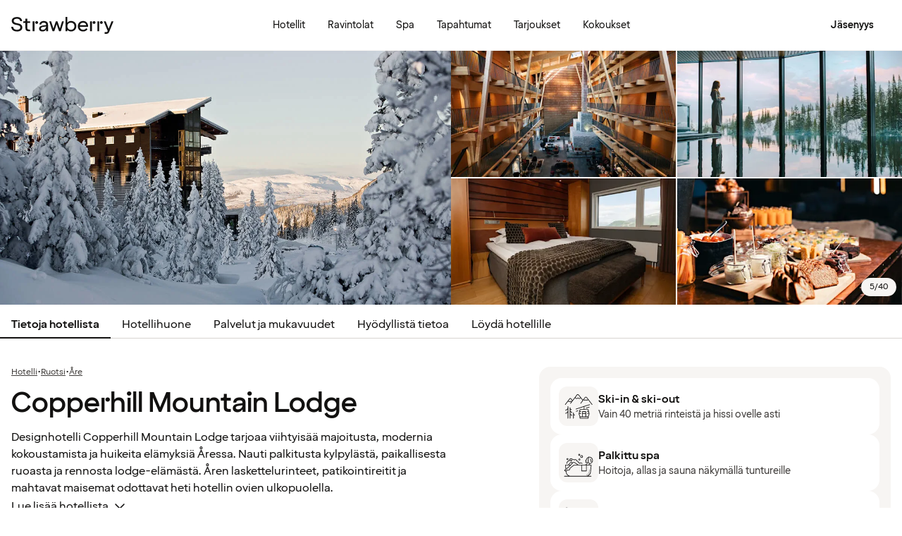

--- FILE ---
content_type: text/html; charset=UTF-8
request_url: https://www.strawberry.fi/hotellit/ruotsi/are/copperhill-mountain-lodge/
body_size: 97710
content:
<!DOCTYPE html><html lang="fi">
    <head>
        <meta charset="UTF-8" />
        <title>Copperhill Mountain Lodge | Åre | Strawberry</title><meta name="title" content="Copperhill Mountain Lodge | Hotelli Åressa"/><meta name="description" content="Koe tunturit ja lodge-elämä Copperhill Mountain Lodgessa Åressa, Ruotsissa. Tunturit laskettelu- ja patikointimahdollisuuksineen ovat ovien ulkopuolella."/><meta property="og:title" content="Copperhill Mountain Lodge | Hotelli Åressa"/><meta property="og:description" content="Koe tunturit ja lodge-elämä Copperhill Mountain Lodgessa Åressa, Ruotsissa. Tunturit laskettelu- ja patikointimahdollisuuksineen ovat ovien ulkopuolella."/><meta property="og:image" content="https://images.ctfassets.net/nwbqij9m1jag/3VE2KPYaiZPJbiy7KyQ6HK/80291243e6e350efb7583374429ef1f0/Copperhill_Mountain_Facade_during_winter_16_9?fm=webp&amp;q=80&amp;w=1920"/><link rel="alternate" hreflang="da" href="https://www.strawberry.dk/hoteller/sverige/are/copperhill-mountain-lodge/"/><link rel="alternate" hreflang="no" href="https://www.strawberry.no/hotell/sverige/are/copperhill-mountain-lodge/"/><link rel="alternate" hreflang="en" href="https://www.strawberryhotels.com/hotels/sweden/are/copperhill-mountain-lodge/"/><link rel="alternate" hreflang="fi" href="https://www.strawberry.fi/hotellit/ruotsi/are/copperhill-mountain-lodge/"/><link rel="alternate" hreflang="sv" href="https://www.strawberry.se/hotell/sverige/are/copperhill-mountain-lodge/"/><script type="application/ld+json">{"@context":"https://schema.org/","@type":"Hotel","name":"Copperhill Mountain Lodge","address":{"@type":"PostalAddress","streetAddress":"Åre Björnen","postalCode":"830 13","addressLocality":"Åre","addressCountry":"Ruotsi"},"description":"Designhotelli Copperhill Mountain Lodge tarjoaa viihtyisää majoitusta, modernia kokoustamista ja huikeita elämyksiä Åressa. Nauti palkitusta kylpylästä, paikallisesta ruoasta ja rennosta lodge-elämästä. Åren laskettelurinteet, patikointireitit ja mahtavat maisemat odottavat heti hotellin ovien ulkopuolella.","foundingDate":"2008","numberOfRooms":"112","telephone":"+46 64 71 43 00","photo":"https://images.ctfassets.net/nwbqij9m1jag/3VE2KPYaiZPJbiy7KyQ6HK/80291243e6e350efb7583374429ef1f0/Copperhill_Mountain_Facade_during_winter_16_9?fm=webp&q=80&w=1920","image":"https://images.ctfassets.net/nwbqij9m1jag/3VE2KPYaiZPJbiy7KyQ6HK/80291243e6e350efb7583374429ef1f0/Copperhill_Mountain_Facade_during_winter_16_9?fm=webp&q=80&w=1920","aggregateRating":{"@type":"AggregateRating","ratingValue":"4.4","reviewCount":"1018","ratingCount":"1018","bestRating":5},"geo":{"@type":"GeoCoordinates","longitude":"13.177490234375","latitude":"63.3832397460938"},"checkInTime":"15:00","checkOutTime":"10:00","petsAllowed":true,"amenityFeature":[{"@type":"LocationFeatureSpecification","value":true,"name":"24 h vastaanotto"},{"@type":"LocationFeatureSpecification","value":true,"name":"Pysäköinti"},{"@type":"LocationFeatureSpecification","value":true,"name":"Kuntoilutila"},{"@type":"LocationFeatureSpecification","value":true,"name":"Lämpötilan hallinta"},{"@type":"LocationFeatureSpecification","value":true,"name":"Huonepalvelu"},{"@type":"LocationFeatureSpecification","value":true,"name":"Lounge"},{"@type":"LocationFeatureSpecification","value":true,"name":"Työtila"},{"@type":"LocationFeatureSpecification","value":true,"name":"Aurinkoterassi"},{"@type":"LocationFeatureSpecification","value":true,"name":"Pöytätennis"},{"@type":"LocationFeatureSpecification","value":true,"name":"Ilmakiekko"},{"@type":"LocationFeatureSpecification","value":true,"name":"Pesupalvelu"},{"@type":"LocationFeatureSpecification","value":true,"name":"Suksivuokraamo"},{"@type":"LocationFeatureSpecification","value":true,"name":"Ski-in ski-out"},{"@type":"LocationFeatureSpecification","value":true,"name":"Aulamyymälä"},{"@type":"LocationFeatureSpecification","value":true,"name":"Baari"},{"@type":"LocationFeatureSpecification","value":true,"name":"Aamiainen"},{"@type":"LocationFeatureSpecification","value":true,"name":"Ravintola"},{"@type":"LocationFeatureSpecification","value":true,"name":"Matkatavarahuone"},{"@type":"LocationFeatureSpecification","value":true,"name":"Turndown service"},{"@type":"LocationFeatureSpecification","value":true,"name":"Tupakointi kielletty"},{"@type":"LocationFeatureSpecification","value":true,"name":"Lahjamyymälä"}]}</script><script type="application/ld+json">{"@context":"https://schema.org","@type":"BreadcrumbList","itemListElement":[{"@type":"ListItem","position":1,"item":{"@id":"https://www.strawberry.fi","name":"Strawberry"}},{"@type":"ListItem","position":2,"item":{"@id":"/hotellit/","name":"Hotelli"}},{"@type":"ListItem","position":3,"item":{"@id":"/hotellit/ruotsi","name":"Ruotsi"}},{"@type":"ListItem","position":4,"item":{"@id":"/hotellit/ruotsi/are","name":"Åre"}}]}</script><meta name="viewport" content="width=device-width, initial-scale=1.0"/>
        <link rel="icon" href="/icons/favicon.ico" type="image/x-icon" />
        <link rel="apple-touch-icon" href="/icons/app-icons/strawberry_apple_icon.png" />
        <link rel="apple-touch-icon-precomposed" href="/icons/app-icons/strawberry_apple_icon-precomposed.png" />
        <link rel="apple-touch-icon" sizes="57x57" href="/icons/app-icons/strawberry_apple_icon_57.png" />
        <link rel="apple-touch-icon" sizes="72x72" href="/icons/app-icons/strawberry_apple_icon_72.png" />
        <link rel="apple-touch-icon" sizes="76x76" href="/icons/app-icons/strawberry_apple_icon_76.png" />
        <link rel="apple-touch-icon" sizes="114x114" href="/icons/app-icons/strawberry_apple_icon_114.png" />
        <link rel="apple-touch-icon" sizes="120x120" href="/icons/app-icons/strawberry_apple_icon_120.png">
        <link rel="apple-touch-icon-precomposed" sizes="120x120" href="/icons/app-icons/strawberry_apple_icon-precomposed_120.png">
        <link rel="apple-touch-icon" sizes="144x144" href="/icons/app-icons/strawberry_apple_icon_144.png" />
        <link rel="apple-touch-icon-precomposed" sizes="144x144" href="/icons/app-icons/strawberry_apple_icon-precomposed_144.png" />
        <link rel="apple-touch-icon" sizes="152x152" href="/icons/app-icons/strawberry_apple_icon_152.png" />
        <link rel="apple-touch-icon-precomposed" sizes="152x152" href="/icons/app-icons/strawberry_apple_icon-precomposed_152.png" />
        <link rel="apple-touch-icon" sizes="180x180" href="/icons/app-icons/strawberry_apple_icon_180.png" />
        <link rel="apple-touch-icon" sizes="192x192" href="/icons/app-icons/strawberry_apple_icon_192.png" />
        <style nonce="e/0/vZE1hmM7J14BpXoClQ==">
        @font-face {
            font-family: 'SpennLogo';
            src: url('/@book/1.7.136/fonts/SpennLogo-Regular.ttf') format('truetype');
            font-weight: normal;
            font-style: normal;
        }
        </style>
        <link rel="stylesheet" href="https://design-system.webprod.eberry.digital/1.6.7/dist/index.min.css" />
        <link rel="stylesheet" href="/@book/1.7.136/css/main.css?v=1.7.136" />
        <link rel="canonical" href="https://www.strawberry.fi/hotellit/ruotsi/are/copperhill-mountain-lodge/" />
        <script nonce="e/0/vZE1hmM7J14BpXoClQ==">
        if (window.trustedTypes && window.trustedTypes.createPolicy) {
            window.trustedTypes.createPolicy('default', {
            createHTML: string => string,
            createScriptURL: string => string,
            createScript: string => string,
            });
        }</script>
        <script nonce="e/0/vZE1hmM7J14BpXoClQ==">
        (function(w,d,s,l,i){w[l]=w[l]||[];w[l].push({'gtm.start':
        new Date().getTime(),event:'gtm.js'});var f=d.getElementsByTagName(s)[0],
        j=d.createElement(s),dl=l!='dataLayer'?'&l='+l:'';j.async=true;j.src=
        'https://www.googletagmanager.com/gtm.js?id='+i+dl;f.parentNode.insertBefore(j,f);
        })(window,document,'script','dataLayer', 'GTM-MDVQDL2');
        </script>
      <style>.css-yzoe38{position:absolute;width:1px;height:1px;margin:-1px;padding:0;overflow:hidden;clip:rect(0, 0, 0, 0);border:0;}.css-ecwttw{display:-webkit-inline-box;display:-webkit-inline-flex;display:-ms-inline-flexbox;display:inline-flex;background:transparent;vertical-align:middle;}.css-k42spq{background-color:#FFFFFF;position:relative;}.css-k42spq::before{content:"";position:absolute;top:0;right:0;bottom:0;left:0;background-color:transparent;-webkit-transition:background-color 400ms ease-out;transition:background-color 400ms ease-out;border-radius:inherit;cursor:pointer;pointer-events:none;}.css-k42spq:hover::before{background-color:rgba(18,17,16,0.05);}.css-k42spq:active::before{background-color:rgba(18,17,16,0.08);}@-webkit-keyframes animation-gpu703{from{-webkit-transform:rotate(0deg);-moz-transform:rotate(0deg);-ms-transform:rotate(0deg);transform:rotate(0deg);}to{-webkit-transform:rotate(360deg);-moz-transform:rotate(360deg);-ms-transform:rotate(360deg);transform:rotate(360deg);}}@keyframes animation-gpu703{from{-webkit-transform:rotate(0deg);-moz-transform:rotate(0deg);-ms-transform:rotate(0deg);transform:rotate(0deg);}to{-webkit-transform:rotate(360deg);-moz-transform:rotate(360deg);-ms-transform:rotate(360deg);transform:rotate(360deg);}}.css-kqb0nd{visibility:hidden;position:absolute;z-index:1;left:0;right:0;top:0;bottom:0;display:-webkit-box;display:-webkit-flex;display:-ms-flexbox;display:flex;-webkit-align-items:center;-webkit-box-align:center;-ms-flex-align:center;align-items:center;-webkit-box-pack:center;-ms-flex-pack:center;-webkit-justify-content:center;justify-content:center;}.css-kqb0nd.is-loading{visibility:visible;}.css-xv9mz{visibility:visible;}.css-xv9mz.is-loading{visibility:hidden;}.css-12e7zfq{font-family:var(--strawberry-sans-text);font-size:1rem;font-weight:700;line-height:1.5rem;letter-spacing:0;}.css-ecrqbi{font-family:var(--strawberry-sans-text);font-size:0.875rem;font-weight:400;line-height:1.25rem;letter-spacing:0;}.css-1sie07t{font-family:var(--strawberry-sans-text);font-size:1rem;font-weight:400;line-height:1.5rem;letter-spacing:0;}.css-zk51sn{display:-webkit-box;display:-webkit-flex;display:-ms-flexbox;display:flex;-webkit-flex:1;-ms-flex:1;flex:1;-webkit-box-pack:justify;-webkit-justify-content:space-between;justify-content:space-between;}.css-1dw2ix2{-webkit-align-items:center;-webkit-box-align:center;-ms-flex-align:center;align-items:center;display:-webkit-box;display:-webkit-flex;display:-ms-flexbox;display:flex;gap:0.75rem;}.css-70qvj9{display:-webkit-box;display:-webkit-flex;display:-ms-flexbox;display:flex;-webkit-align-items:center;-webkit-box-align:center;-ms-flex-align:center;align-items:center;}.css-j3ijtg{font-family:var(--strawberry-sans-text);font-size:0.75rem;font-weight:400;line-height:0.875rem;letter-spacing:0;}.css-bi9hty{display:-webkit-box;display:-webkit-flex;display:-ms-flexbox;display:flex;-webkit-flex-direction:column;-ms-flex-direction:column;flex-direction:column;gap:0.25rem;-webkit-align-self:stretch;-ms-flex-item-align:stretch;align-self:stretch;}.css-gsowru{font-family:var(--strawberry-sans-text);font-size:1rem;font-weight:400;line-height:1.5rem;letter-spacing:0;color:#121110;display:-webkit-box;display:-webkit-flex;display:-ms-flexbox;display:flex;-webkit-align-items:center;-webkit-box-align:center;-ms-flex-align:center;align-items:center;padding:0.5rem 0;gap:0.75rem;cursor:pointer;}.css-gsowru input[type="checkbox"]{-webkit-appearance:none;-moz-appearance:none;-ms-appearance:none;appearance:none;margin:0;width:1.125rem;height:1.125rem;-webkit-flex-shrink:0;-ms-flex-negative:0;flex-shrink:0;border-radius:0.25rem;border:2px solid #403D3B;background:#FFFFFF;margin-bottom:0.125rem;}.css-gsowru input[type="checkbox"]:checked{border:2px solid #5A0032;background:#5A0032;}.css-1g8fsvo{position:relative;height:1.5rem;width:1.5rem;display:-webkit-box;display:-webkit-flex;display:-ms-flexbox;display:flex;-webkit-align-items:center;-webkit-box-align:center;-ms-flex-align:center;align-items:center;-webkit-box-pack:center;-ms-flex-pack:center;-webkit-justify-content:center;justify-content:center;}.css-qodox{font-family:var(--strawberry-sans-text);font-size:0.75rem;font-weight:400;line-height:0.875rem;letter-spacing:0;color:#121110;display:-webkit-box;display:-webkit-flex;display:-ms-flexbox;display:flex;gap:0.25rem;padding-inline:0.25rem;text-align:left;}.css-79elbk{position:relative;}.css-1v0j7p4{position:relative;display:-webkit-box;display:-webkit-flex;display:-ms-flexbox;display:flex;-webkit-flex-direction:column;-ms-flex-direction:column;flex-direction:column;gap:0.25rem;}.css-15jxm6k{font-family:Roboto-Regular;font-size:0.75rem;line-height:1rem;color:#74706D;text-align:center;white-space:normal;}.css-15jxm6k a{color:inherit;-webkit-text-decoration:underline;text-decoration:underline;}.css-1o8t5bc{display:-webkit-box;display:-webkit-flex;display:-ms-flexbox;display:flex;-webkit-flex-direction:column;-ms-flex-direction:column;flex-direction:column;-webkit-box-pack:center;-ms-flex-pack:center;-webkit-justify-content:center;justify-content:center;-webkit-align-items:center;-webkit-box-align:center;-ms-flex-align:center;align-items:center;gap:1.5rem;margin-bottom:1.5rem;padding:1rem;background-color:#F7F5F3;border-radius:2rem;}.css-n94ycb{display:-webkit-box;display:-webkit-flex;display:-ms-flexbox;display:flex;-webkit-flex-direction:column;-ms-flex-direction:column;flex-direction:column;-webkit-align-items:center;-webkit-box-align:center;-ms-flex-align:center;align-items:center;justify-items:center;gap:0.5rem;white-space:normal;text-align:center;}.css-n94ycb h3{font-weight:700;}.css-n94ycb p{font-size:0.875rem;}.css-geg32f{display:-webkit-box;display:-webkit-flex;display:-ms-flexbox;display:flex;-webkit-box-pack:space-around;-ms-flex-pack:space-around;-webkit-justify-content:space-around;justify-content:space-around;-webkit-align-items:center;-webkit-box-align:center;-ms-flex-align:center;align-items:center;width:100%;}.css-1ynukcf{display:-webkit-box;display:-webkit-flex;display:-ms-flexbox;display:flex;-webkit-flex-direction:column;-ms-flex-direction:column;flex-direction:column;-webkit-align-items:center;-webkit-box-align:center;-ms-flex-align:center;align-items:center;}.css-1ynukcf span{font-size:0.875rem;line-height:1.5rem;}.css-d3le45{display:-webkit-box;display:-webkit-flex;display:-ms-flexbox;display:flex;-webkit-flex-direction:column;-ms-flex-direction:column;flex-direction:column;gap:1.5rem;padding-bottom:1.5rem;}.css-jy9zvc{display:-webkit-box;display:-webkit-flex;display:-ms-flexbox;display:flex;-webkit-box-pack:justify;-webkit-justify-content:space-between;justify-content:space-between;-webkit-box-flex-wrap:wrap;-webkit-flex-wrap:wrap;-ms-flex-wrap:wrap;flex-wrap:wrap;gap:0.5rem;}.css-oxnvua{font-family:var(--strawberry-sans-display);font-size:1.5rem;font-weight:500;line-height:2rem;letter-spacing:0;}.css-1e17ois{font-family:var(--strawberry-sans-display);font-size:1.5rem;font-weight:500;line-height:2rem;letter-spacing:0;padding-bottom:1.5rem;text-align:center;}@media (min-width: 45rem){.css-1e17ois{font-family:var(--strawberry-sans-display);font-size:2rem;font-weight:500;line-height:2.5rem;letter-spacing:0;padding-bottom:2rem;}}@-webkit-keyframes animation-15eb8q2{from{-webkit-transform:translateY(100%);-moz-transform:translateY(100%);-ms-transform:translateY(100%);transform:translateY(100%);}to{-webkit-transform:translateY(0%);-moz-transform:translateY(0%);-ms-transform:translateY(0%);transform:translateY(0%);}}@keyframes animation-15eb8q2{from{-webkit-transform:translateY(100%);-moz-transform:translateY(100%);-ms-transform:translateY(100%);transform:translateY(100%);}to{-webkit-transform:translateY(0%);-moz-transform:translateY(0%);-ms-transform:translateY(0%);transform:translateY(0%);}}@-webkit-keyframes animation-98rtj8{from{-webkit-transform:translateY(0%);-moz-transform:translateY(0%);-ms-transform:translateY(0%);transform:translateY(0%);}to{-webkit-transform:translateY(100%);-moz-transform:translateY(100%);-ms-transform:translateY(100%);transform:translateY(100%);}}@keyframes animation-98rtj8{from{-webkit-transform:translateY(0%);-moz-transform:translateY(0%);-ms-transform:translateY(0%);transform:translateY(0%);}to{-webkit-transform:translateY(100%);-moz-transform:translateY(100%);-ms-transform:translateY(100%);transform:translateY(100%);}}@-webkit-keyframes animation-nw9qul{from{opacity:0;}to{opacity:1;}}@keyframes animation-nw9qul{from{opacity:0;}to{opacity:1;}}@-webkit-keyframes animation-1s12gfi{from{opacity:1;}to{opacity:0;}}@keyframes animation-1s12gfi{from{opacity:1;}to{opacity:0;}}@-webkit-keyframes animation-16hiiqf{from{opacity:0;}to{opacity:1;}}@keyframes animation-16hiiqf{from{opacity:0;}to{opacity:1;}}.css-1id3s5p{display:-webkit-box;display:-webkit-flex;display:-ms-flexbox;display:flex;-webkit-flex-direction:column;-ms-flex-direction:column;flex-direction:column;gap:1.5rem;}@-webkit-keyframes animation-w5phax{from{opacity:0;}to{opacity:1;}}@keyframes animation-w5phax{from{opacity:0;}to{opacity:1;}}.css-1s5u4th-modal{display:-webkit-box;display:-webkit-flex;display:-ms-flexbox;display:flex;-webkit-flex-direction:column;-ms-flex-direction:column;flex-direction:column;background-color:#FFFFFF;box-shadow:0 0 0.25rem 0 rgba(0, 0, 0, 0.15);height:100%;line-height:1.5;width:100vw;right:0;font-size:1rem;}@media (min-width: 52.5rem){.css-1s5u4th-modal{max-height:calc(100vh - (100px + 1rem));margin-top:0.8rem;border-radius:0.5rem;height:-webkit-max-content;height:-moz-max-content;height:max-content;max-width:none;overflow-y:auto;width:25rem;}}.css-n1y1gt-modalHeader{margin-bottom:0;display:-webkit-box;display:-webkit-flex;display:-ms-flexbox;display:flex;position:relative;padding:1.25rem;border-bottom-width:1px;border-bottom-style:solid;border-color:#D8D4D0;}@media (min-width: 52.5rem){.css-n1y1gt-modalHeader{display:none;}}.css-1bx8jg3{font-family:var(--strawberry-sans-display);font-size:1.25rem;font-weight:500;line-height:1.5rem;letter-spacing:0;width:100%;}.css-74w2qs-modalBody{height:100%;padding:1.5rem;overflow-y:auto;scrollbar-color:#D8D4D0 transparent;scrollbar-width:thin;}.css-74w2qs-modalBody::-webkit-scrollbar{width:0.5rem;}.css-74w2qs-modalBody::-webkit-scrollbar-track{background-color:transparent;}.css-74w2qs-modalBody::-webkit-scrollbar-thumb{border-radius:0.5rem;background-color:#D8D4D0;}@media (min-width: 52.5rem){.css-1k7pbcl{position:relative;}}.css-tezzan{font-family:var(--strawberry-sans-text);font-size:0.875rem;font-weight:400;line-height:1.25rem;letter-spacing:0;color:#121110;}.css-j7qwjs{display:-webkit-box;display:-webkit-flex;display:-ms-flexbox;display:flex;-webkit-flex-direction:column;-ms-flex-direction:column;flex-direction:column;}.css-c7p0e4{background:#FFFFFF;}@-webkit-keyframes animation-prb29x{from{opacity:0;}to{opacity:1;}}@keyframes animation-prb29x{from{opacity:0;}to{opacity:1;}}.css-45ipp5{display:-webkit-box;display:-webkit-flex;display:-ms-flexbox;display:flex;background-color:transparent;border:none;padding:0 0 0 0.5rem;color:#121110;}@media (min-width: 68.75rem){.css-45ipp5{display:none;}}.css-45ipp5:hover{cursor:pointer;}.css-11pmdn9{position:-webkit-sticky;position:sticky;height:4rem;width:100%;top:0;z-index:4;-webkit-transition:top 0.3s;transition:top 0.3s;white-space:nowrap;background-color:#FFFFFF;border-bottom:1px solid #F7F5F3;}@media (min-width: 37.5rem){.css-11pmdn9{height:4.5rem;}}.css-11pmdn9.hidden{top:-4rem;}@media (min-width: 37.5rem){.css-11pmdn9.hidden{top:-4.5rem;}}.css-m44j3j{font-size:0.875rem;display:-webkit-box;display:-webkit-flex;display:-ms-flexbox;display:flex;height:4rem;-webkit-box-pack:justify;-webkit-justify-content:space-between;justify-content:space-between;-webkit-align-items:center;-webkit-box-align:center;-ms-flex-align:center;align-items:center;padding:0 1rem;}.css-m44j3j .login-modal{right:0;}@media (min-width: 37.5rem){.css-m44j3j{height:4.5rem;}}.css-15c13yl{height:100%;display:-webkit-box;display:-webkit-flex;display:-ms-flexbox;display:flex;-webkit-align-items:center;-webkit-box-align:center;-ms-flex-align:center;align-items:center;}.css-112obrn{outline-offset:-2px;}.css-112obrn:focus-visible>svg{border:none;outline:2px solid #121110;height:100%;}.css-9s4ob9{padding-right:0.75rem;min-width:0;-webkit-flex-shrink:1;-ms-flex-negative:1;flex-shrink:1;width:auto;display:-webkit-box;display:-webkit-flex;display:-ms-flexbox;display:flex;-webkit-align-items:center;-webkit-box-align:center;-ms-flex-align:center;align-items:center;}@media (min-width: 52.5rem){.css-9s4ob9{width:16rem;}}.css-1mo77ig{display:-webkit-box;display:-webkit-flex;display:-ms-flexbox;display:flex;gap:0.3rem;-webkit-align-items:center;-webkit-box-align:center;-ms-flex-align:center;align-items:center;}.css-jup114{font-family:var(--strawberry-sans-text);font-size:1rem;font-weight:700;line-height:1.5rem;letter-spacing:0;color:#121110;}.css-1e20dwo{margin:1rem 0;}.css-1e20dwo:last-child{margin-bottom:0;}.css-gdx34n{font-family:var(--strawberry-sans-text);font-size:1rem;font-weight:400;line-height:1.5rem;letter-spacing:0;-webkit-text-decoration:none;text-decoration:none;color:#121110;}.css-40d3x8{font-family:var(--strawberry-sans-text);font-size:0.75rem;font-weight:700;line-height:1rem;letter-spacing:0;color:#121110;}.css-icb1op-dropdown-content{display:-webkit-box;display:-webkit-flex;display:-ms-flexbox;display:flex;-webkit-box-pack:justify;-webkit-justify-content:space-between;justify-content:space-between;-webkit-align-items:center;-webkit-box-align:center;-ms-flex-align:center;align-items:center;pointer-events:none;gap:0.5rem;position:relative;z-index:1;}.css-1wz0bw-default-title{font-family:var(--strawberry-sans-text);font-size:0.875rem;font-weight:700;line-height:1.25rem;letter-spacing:0;color:#121110;}.css-xr06sa{position:absolute;left:-9999px;visibility:hidden;}.css-1vbkpbc-footerContainer{display:-webkit-box;display:-webkit-flex;display:-ms-flexbox;display:flex;-webkit-box-pack:center;-ms-flex-pack:center;-webkit-justify-content:center;justify-content:center;-webkit-align-items:center;-webkit-box-align:center;-ms-flex-align:center;align-items:center;border-top:1px solid #D8D4D0;background-color:#F7F5F3;}.css-bb9t8o-footerWrapper{display:-webkit-box;display:-webkit-flex;display:-ms-flexbox;display:flex;-webkit-flex-direction:column;-ms-flex-direction:column;flex-direction:column;-webkit-box-pack:space-around;-ms-flex-pack:space-around;-webkit-justify-content:space-around;justify-content:space-around;gap:2rem;padding:2.5rem 0 2rem;}@media (min-width: 52.5rem){.css-bb9t8o-footerWrapper{gap:3.5rem;padding:3rem 0 2rem;}}.css-1n3zds-desktopNavSection{width:100%;gap:1.5rem;padding:0 1rem;display:-webkit-box;display:-webkit-flex;display:-ms-flexbox;display:flex;-webkit-flex-direction:column;-ms-flex-direction:column;flex-direction:column;}.css-1n3zds-desktopNavSection h3{font-family:var(--strawberry-sans-text);font-size:1.25rem;font-weight:700;line-height:1.75rem;letter-spacing:0;}.css-1n3zds-desktopNavSection ul{display:-webkit-box;display:-webkit-flex;display:-ms-flexbox;display:flex;width:100%;-webkit-flex-direction:column;-ms-flex-direction:column;flex-direction:column;gap:0.5rem;}.css-1n3zds-desktopNavSection ul li{list-style:none;}.css-1n3zds-desktopNavSection ul li a{-webkit-text-decoration:none;text-decoration:none;line-height:1.5rem;}.css-ppnqck-footerSub{display:-webkit-box;display:-webkit-flex;display:-ms-flexbox;display:flex;-webkit-flex-direction:column;-ms-flex-direction:column;flex-direction:column;-webkit-box-pack:justify;-webkit-justify-content:space-between;justify-content:space-between;-webkit-align-items:center;-webkit-box-align:center;-ms-flex-align:center;align-items:center;padding:1rem 0 2rem;gap:2.625rem;}@media (min-width: 37.5rem){.css-ppnqck-footerSub{-webkit-flex-direction:row;-ms-flex-direction:row;flex-direction:row;padding:1rem 2rem;}}@media (min-width: 52.5rem){.css-ppnqck-footerSub{-webkit-flex-direction:row;-ms-flex-direction:row;flex-direction:row;-webkit-align-items:unset;-webkit-box-align:unset;-ms-flex-align:unset;align-items:unset;padding:0 1rem;}}.css-1nefyvw{display:-webkit-box;display:-webkit-flex;display:-ms-flexbox;display:flex;-webkit-flex-direction:column;-ms-flex-direction:column;flex-direction:column;-webkit-box-pack:center;-ms-flex-pack:center;-webkit-justify-content:center;justify-content:center;-webkit-align-content:center;-ms-flex-line-pack:center;align-content:center;gap:1.5rem;text-align:center;}.css-1547cfm{display:-webkit-box;display:-webkit-flex;display:-ms-flexbox;display:flex;-webkit-flex-direction:column;-ms-flex-direction:column;flex-direction:column;-webkit-box-pack:center;-ms-flex-pack:center;-webkit-justify-content:center;justify-content:center;-webkit-align-items:center;-webkit-box-align:center;-ms-flex-align:center;align-items:center;gap:.875rem;}@media (min-width: 45rem){.css-1547cfm{-webkit-align-items:flex-end;-webkit-box-align:flex-end;-ms-flex-align:flex-end;align-items:flex-end;}}.css-1547cfm img{width:7rem;}.css-1547cfm p{font-size:.875rem;}.css-gajuu4-bottom-footer-section{padding:1.5rem 1rem;background-color:#F7F5F3;border-top:1px solid #D8D4D0;display:-webkit-box;display:-webkit-flex;display:-ms-flexbox;display:flex;-webkit-box-pack:center;-ms-flex-pack:center;-webkit-justify-content:center;justify-content:center;}@media (min-width: 37.5rem){.css-gajuu4-bottom-footer-section{padding:1.5rem 1rem;}}.css-1fsgg7z{width:80rem;display:-webkit-box;display:-webkit-flex;display:-ms-flexbox;display:flex;-webkit-flex-direction:column-reverse;-ms-flex-direction:column-reverse;flex-direction:column-reverse;gap:1rem;}@media (min-width: 22rem){.css-1fsgg7z{padding:0 1rem;-webkit-flex-direction:row;-ms-flex-direction:row;flex-direction:row;-webkit-box-pack:justify;-webkit-justify-content:space-between;justify-content:space-between;-webkit-align-items:center;-webkit-box-align:center;-ms-flex-align:center;align-items:center;}}.css-czz177{display:-webkit-box;display:-webkit-flex;display:-ms-flexbox;display:flex;gap:1.5rem;}.css-czz177 a:link,.css-czz177 a:visited{display:-webkit-box;display:-webkit-flex;display:-ms-flexbox;display:flex;-webkit-align-items:center;-webkit-box-align:center;-ms-flex-align:center;align-items:center;-webkit-text-decoration:none;text-decoration:none;color:#121110;}.css-hfxz0t{font-family:var(--strawberry-sans-text);font-size:0.75rem;font-weight:400;line-height:0.875rem;letter-spacing:0;color:#403D3B;}.css-13q7cz8{min-width:100%;scroll-snap-align:center;scroll-snap-stop:always;}.css-vvin77{width:100%;height:100%;scroll-snap-align:start;object-fit:cover;}.css-1x2qnzu-carousel-dots{pointer-events:none;position:absolute;bottom:0.5rem;display:-webkit-box;display:-webkit-flex;display:-ms-flexbox;display:flex;-webkit-box-pack:center;-ms-flex-pack:center;-webkit-justify-content:center;justify-content:center;gap:0.5rem;width:100%;z-index:1;}.css-1x2qnzu-carousel-dots >*{width:0.5rem;height:0.5rem;border-radius:100%;background-color:#8C8885;}.css-15hu6zy-carousel-active-dot{background-color:#FFFFFF;}.css-1yh5r07-filterWrapper{display:-webkit-box;display:-webkit-flex;display:-ms-flexbox;display:flex;-webkit-box-pack:center;-ms-flex-pack:center;-webkit-justify-content:center;justify-content:center;-webkit-flex-shrink:0;-ms-flex-negative:0;flex-shrink:0;gap:.5rem;padding-inline:1rem;width:100%;overflow-x:auto;scrollbar-width:thin;}@media (max-width: calc(37.5rem - 1px)){.css-1yh5r07-filterWrapper{-webkit-box-pack:start;-ms-flex-pack:start;-webkit-justify-content:flex-start;justify-content:flex-start;}}.css-1p3gnd9-dialog{max-width:100vw;width:100%;max-height:100vh;height:100%;border:none;padding:0;background:transparent;}.css-1p3gnd9-dialog[open]{display:-webkit-box;display:-webkit-flex;display:-ms-flexbox;display:flex;-webkit-box-pack:center;-ms-flex-pack:center;-webkit-justify-content:center;justify-content:center;}.css-1p3gnd9-dialog::backdrop{background-color:#121110;}.css-5d7ni0-carousel-header{display:-webkit-box;display:-webkit-flex;display:-ms-flexbox;display:flex;-webkit-flex-direction:column;-ms-flex-direction:column;flex-direction:column;-webkit-align-items:center;-webkit-box-align:center;-ms-flex-align:center;align-items:center;gap:2rem;width:100%;padding-block:1rem;}@media (min-width: 52.5rem){.css-5d7ni0-carousel-header{padding-block:1.5rem;}}.css-etln0f-carousel-counter{font-family:var(--strawberry-sans-text);font-size:0.75rem;font-weight:400;line-height:0.875rem;letter-spacing:0;background-color:#403D3B;border-radius:1.5rem;color:#FFFFFF;padding:0.5rem 0.75rem;}.css-10lt254-carousel-image{object-fit:contain;}.css-p605n8-carousel-tabs{scrollbar-color:transparent transparent;scrollbar-width:none;-ms-overflow-style:none;overflow:-moz-scrollbars-none;-webkit-overflow-scrolling:touch;display:-webkit-box;display:-webkit-flex;display:-ms-flexbox;display:flex;gap:0.5rem;overflow-x:scroll;scroll-snap-type:x mandatory;padding:1rem 0.5rem;width:100%;max-width:52rem;}.css-p605n8-carousel-tabs::-webkit-scrollbar{width:0;height:0;display:none;}.css-p605n8-carousel-tabs::-webkit-scrollbar-track{background:transparent;}.css-p605n8-carousel-tabs::-webkit-scrollbar-thumb{background:transparent;border:none;}.css-p605n8-carousel-tabs:focus-within>[aria-selected="true"]{outline:2px solid;outline-color:#FFFFFF;}@media (min-width: 52.5rem){.css-p605n8-carousel-tabs{padding-block:1.5rem;}}.css-1qw1x6-carousel-tab{-webkit-flex-shrink:0;-ms-flex-negative:0;flex-shrink:0;overflow:hidden;width:4.75rem;aspect-ratio:1/1;padding:unset;border:none;border-radius:0.25rem;background-color:transparent;cursor:pointer;opacity:0.5;}.css-1qw1x6-carousel-tab[aria-selected="true"]{opacity:1;}.css-1qw1x6-carousel-tab img{object-fit:cover;}@media (min-width: 52.5rem){.css-1qw1x6-carousel-tab{width:5.25rem;}}.css-1jjy65g{display:-webkit-box;display:-webkit-flex;display:-ms-flexbox;display:flex;-webkit-box-pack:center;-ms-flex-pack:center;-webkit-justify-content:center;justify-content:center;-webkit-align-items:center;-webkit-box-align:center;-ms-flex-align:center;align-items:center;gap:0.5rem;}.css-o57tjp{font-family:var(--strawberry-sans-text);font-size:0.75rem;font-weight:700;line-height:1rem;letter-spacing:0.12em;text-transform:uppercase;margin-top:1.5px;}.css-1w9ywtc{max-width:100%;width:100%;margin-right:0;height:100%;max-height:100%;border:none;overflow:auto;padding:0;}.css-1w9ywtc[open]{display:-webkit-box;display:-webkit-flex;display:-ms-flexbox;display:flex;-webkit-flex-direction:column;-ms-flex-direction:column;flex-direction:column;}.css-1w9ywtc::backdrop{background-color:transparent;}@media (prefers-reduced-motion: reduce){.css-1w9ywtc::backdrop{-webkit-transition:none;transition:none;}}@media (min-width: 52.5rem){.css-1w9ywtc{width:33rem;max-width:33rem;border-radius:1rem 0 0 1rem;}.css-1w9ywtc::backdrop{background-color:rgba(0, 0, 0, 0.2);-webkit-transition:opacity 0.3s;transition:opacity 0.3s;opacity:0;}.css-1w9ywtc[open]::backdrop{opacity:1;}@starting-style{.css-1w9ywtc[open]::backdrop{opacity:0;}}}.css-sl7ei{height:100%;overflow:auto;}.css-1g15bkt{position:-webkit-sticky;position:sticky;display:-webkit-box;display:-webkit-flex;display:-ms-flexbox;display:flex;-webkit-box-pack:justify;-webkit-justify-content:space-between;justify-content:space-between;-webkit-align-items:center;-webkit-box-align:center;-ms-flex-align:center;align-items:center;top:-0.1px;background-color:#FFFFFF;padding:1rem;height:4.25rem;border-bottom:1px solid transparent;-webkit-transition:border-bottom .3s;transition:border-bottom .3s;z-index:4;}.css-1g15bkt[stuck]{border-bottom:1px solid #F7F5F3;}@media (min-width: 52.5rem){.css-1g15bkt{height:5.5rem;padding:1.5rem;}}.css-1s8hbh8-headerStickyWrapper{position:fixed;display:-webkit-box;display:-webkit-flex;display:-ms-flexbox;display:flex;-webkit-box-pack:justify;-webkit-justify-content:space-between;justify-content:space-between;-webkit-align-items:center;-webkit-box-align:center;-ms-flex-align:center;align-items:center;top:0;width:100%;background-color:#FFFFFF;padding:1rem 1rem calc(1rem - 1px) 1rem;border-bottom:1px solid #F7F5F3;height:4.25rem;z-index:4;}@media (min-width: 52.5rem){.css-1s8hbh8-headerStickyWrapper{padding:1.5rem 1.5rem calc(1.5rem - 1px) 1.5rem;height:5.5rem;}}.css-8jht1r{aspect-ratio:1;object-fit:cover;width:100%;}@media (min-width: 37.5rem){.css-8jht1r{aspect-ratio:1.7777777777777777;border-top-left-radius:1rem;}}.css-hejo34{position:absolute;top:0;left:0;height:100%;width:100%;border-top-left-radius:0;background:linear-gradient(0deg, rgba(0, 0, 0, 0.4), rgba(0, 0, 0, 0.4));}@media (min-width: 52.5rem){.css-hejo34{border-top-left-radius:1rem;}}.css-1sj67nw-imageTitleWrapper{position:absolute;top:50%;left:50%;-webkit-transform:translate(-50%, -50%);-moz-transform:translate(-50%, -50%);-ms-transform:translate(-50%, -50%);transform:translate(-50%, -50%);text-align:center;display:-webkit-box;display:-webkit-flex;display:-ms-flexbox;display:flex;-webkit-flex-direction:column;-ms-flex-direction:column;flex-direction:column;gap:0.5rem;width:80%;}@media (min-width: 52.5rem){.css-1sj67nw-imageTitleWrapper{width:auto;}}.css-1d9qci5{font-family:var(--strawberry-sans-text);font-size:0.75rem;font-weight:700;line-height:1rem;letter-spacing:0.12em;text-transform:uppercase;color:#FFFFFF;}.css-k7myjr{display:none;}@media (min-width: 52.5rem){.css-k7myjr{display:block;}}.css-x660n9{font-family:var(--strawberry-sans-text);font-size:0.875rem;font-weight:400;line-height:1.25rem;letter-spacing:0;color:#403D3B;}.css-19s3t1h{display:-webkit-box;display:-webkit-flex;display:-ms-flexbox;display:flex;-webkit-flex-direction:column;-ms-flex-direction:column;flex-direction:column;gap:1rem;}.css-1bd8uxc{padding:1.125rem 1.5rem 1.125rem 1rem;}.css-i9gxme{-webkit-box-flex:1;-webkit-flex-grow:1;-ms-flex-positive:1;flex-grow:1;}.css-14z5dbt-btnImage{-webkit-appearance:none;-moz-appearance:none;-ms-appearance:none;appearance:none;cursor:pointer;border:none;padding:0;background:none;overflow:hidden;border-radius:1rem;}@media (min-width: 45rem){.css-14z5dbt-btnImage{border-radius:1.5rem;}}.css-wxl2a5{position:absolute;top:1rem;right:1rem;display:none;}@media (min-width: 45rem){.css-wxl2a5{display:block;}}.css-jurc95{aspect-ratio:1;}@media (min-width: 45rem){.css-jurc95{aspect-ratio:2.04;}}.css-142x00f{padding:2rem 1rem;}@media (min-width: 52.5rem){.css-142x00f{display:grid;grid-template-columns:2fr 3fr;-webkit-align-items:center;-webkit-box-align:center;-ms-flex-align:center;align-items:center;padding:3.5rem 1rem;}}.css-10na1sp{font-family:var(--strawberry-sans-display);font-size:2rem;font-weight:500;line-height:2.5rem;letter-spacing:0;padding-bottom:0.5rem;}@media (min-width: 52.5rem){.css-10na1sp{padding-bottom:1rem;}}.css-1pw95l{font-family:var(--strawberry-sans-text);font-size:0.875rem;font-weight:400;line-height:1.25rem;letter-spacing:0;padding-bottom:2rem;}@media (min-width: 52.5rem){.css-1pw95l{font-family:var(--strawberry-sans-text);font-size:1rem;font-weight:400;line-height:1.5rem;letter-spacing:0;}}.css-uanvu5{padding-top:0.5rem;}@media (min-width: 52.5rem){.css-uanvu5{padding-top:0.75rem;}}.css-1cvtljk{font-family:var(--strawberry-sans-text);font-size:0.875rem;font-weight:400;line-height:1.25rem;letter-spacing:0;color:#121110;width:100%;display:-webkit-box;display:-webkit-flex;display:-ms-flexbox;display:flex;-webkit-box-pack:justify;-webkit-justify-content:space-between;justify-content:space-between;-webkit-align-items:center;-webkit-box-align:center;-ms-flex-align:center;align-items:center;background-color:#FFFFFF;border:1px solid #D8D4D0;padding:0.75rem 1rem;cursor:pointer;-webkit-transition:background-color 0.2s;transition:background-color 0.2s;}.css-1cvtljk:hover{background-color:#F7F5F3;font-weight:700;}.css-1cvtljk:has(~ button){border-bottom:none;}.css-1lady52{font-family:var(--strawberry-sans-display);font-size:1.5rem;font-weight:500;line-height:2rem;letter-spacing:0;}@media (min-width: 52.5rem){.css-1lady52{font-family:var(--strawberry-sans-display);font-size:2rem;font-weight:500;line-height:2.5rem;letter-spacing:0;}}.css-2amn0y-wrapper{border-radius:0.75rem;background:#F7F5F3;width:100%;padding:1rem;display:-webkit-box;display:-webkit-flex;display:-ms-flexbox;display:flex;-webkit-flex-direction:column;-ms-flex-direction:column;flex-direction:column;gap:0.75rem;}.css-5mwy95-heading{font-family:var(--strawberry-sans-display);font-size:1rem;font-weight:500;line-height:1.25rem;letter-spacing:0;color:#121110;font-weight:500;text-align:left;}.css-1oyddn8-key{font-family:var(--strawberry-sans-text);font-size:0.875rem;font-weight:400;line-height:1.25rem;letter-spacing:0;text-align:left;}.css-1o5yycz-value{font-family:var(--strawberry-sans-text);font-size:0.875rem;font-weight:400;line-height:1.25rem;letter-spacing:0;text-align:right;word-break:break-all;}.css-v8ifnd-content{display:grid;grid-template-columns:repeat(2, auto);grid-template-rows:auto;gap:0.5rem;}.css-rjlv02-footer{font-family:var(--strawberry-sans-text);font-size:0.75rem;font-weight:400;line-height:1rem;letter-spacing:0;color:#403D3B;}.css-1dw842b{border-bottom:1px solid #D8D4D0;}.css-1dw842b:last-of-type{border-bottom:none;}.css-1ermci7-summary{font-family:var(--strawberry-sans-display);font-size:1rem;font-weight:500;line-height:1.25rem;letter-spacing:0;list-style:none;cursor:pointer;padding:1rem 0;display:-webkit-box;display:-webkit-flex;display:-ms-flexbox;display:flex;-webkit-box-pack:justify;-webkit-justify-content:space-between;justify-content:space-between;-webkit-align-items:center;-webkit-box-align:center;-ms-flex-align:center;align-items:center;}.css-1ermci7-summary::-webkit-details-marker{display:none;}.css-1v4j5c2{padding-bottom:0.75rem;}.css-13mzqie-valueHref{font-family:var(--strawberry-sans-text);font-size:0.875rem;font-weight:400;line-height:1.25rem;letter-spacing:0;text-align:right;word-break:break-all;}.css-13mzqie-valueHref:hover{color:#5A0032;}.css-y2acjf{background-color:#F7F5F3;padding:0 1rem;border-radius:0.75rem;width:100%;}.css-1c64cd7{background-color:#F7F5F3;}.css-1xclrq8{padding:2rem 1rem;}@media (min-width: 52.5rem){.css-1xclrq8{padding:3.5rem 1rem;}}.css-ymx30k{font-family:var(--strawberry-sans-display);font-size:2rem;font-weight:500;line-height:2.5rem;letter-spacing:0;margin-bottom:1rem;}@media (min-width: 52.5rem){.css-ymx30k{margin-bottom:1.5rem;}}.css-z125wd button:first-of-type{border-top-right-radius:0.5rem;border-top-left-radius:0.5rem;}.css-z125wd button:last-of-type{border-bottom-right-radius:0.5rem;border-bottom-left-radius:0.5rem;}.css-1ud3ku6{width:100%;object-fit:cover;}.css-1y3qv2q-wrapper{display:-webkit-box;display:-webkit-flex;display:-ms-flexbox;display:flex;-webkit-flex-direction:column;-ms-flex-direction:column;flex-direction:column;gap:2px;position:relative;}@media (min-width: 52.5rem){.css-1y3qv2q-wrapper{-webkit-flex-direction:row;-ms-flex-direction:row;flex-direction:row;}}.css-29dxha-btnImage{-webkit-appearance:none;-moz-appearance:none;-ms-appearance:none;appearance:none;cursor:pointer;border:none;padding:0;line-height:0;}@media (min-width: 52.5rem){.css-29dxha-btnImage{-webkit-flex-basis:50%;-ms-flex-preferred-size:50%;flex-basis:50%;}.css-29dxha-btnImage img{aspect-ratio:1.7777777777777777;}}.css-sviskq-subImages{display:grid;grid-template-columns:1fr 1fr 1fr 1fr;gap:2px;}@media (min-width: 52.5rem){.css-sviskq-subImages{-webkit-flex-basis:50%;-ms-flex-preferred-size:50%;flex-basis:50%;grid-template-columns:1fr 1fr;aspect-ratio:1.7777777777777777;overflow:hidden;}}.css-y5bjvz-indicator{position:absolute;right:0.5rem;bottom:0.75rem;display:-webkit-box;display:-webkit-flex;display:-ms-flexbox;display:flex;padding:6px 12px;-webkit-align-items:center;-webkit-box-align:center;-ms-flex-align:center;align-items:center;border-radius:1.5rem;background-color:#F7F5F3;}.css-1ycygqp{position:relative;}.css-1ycygqp summary{list-style:none;cursor:pointer;}.css-1ycygqp summary::-webkit-details-marker{display:none;}.css-1ycygqp details[open]{margin-bottom:2.5rem;}.css-1ycygqp details[open] summary{position:absolute;bottom:-32px;}.css-1e72l5g{font-family:var(--strawberry-sans-text);font-size:0.875rem;font-weight:400;line-height:1.25rem;letter-spacing:0;color:#121110;font-weight:700;line-height:1.5rem;border:none;background:none;padding:0;}@media (min-width: 52.5rem){.css-1e72l5g{font-family:var(--strawberry-sans-text);font-size:1rem;font-weight:400;line-height:1.5rem;letter-spacing:0;}}@media (min-width: 52.5rem){.css-1w4rf6s{width:40%;}}.css-pl7qzx-hotelIntroStyle-highlights{background-color:#F7F5F3;padding:1rem;border-radius:1rem;display:-webkit-box;display:-webkit-flex;display:-ms-flexbox;display:flex;-webkit-flex-direction:column;-ms-flex-direction:column;flex-direction:column;gap:0.75rem;}.css-rk5zyw{background:#FFFFFF;padding:0.75rem;border-radius:1rem;display:-webkit-box;display:-webkit-flex;display:-ms-flexbox;display:flex;-webkit-align-items:center;-webkit-box-align:center;-ms-flex-align:center;align-items:center;gap:0.75rem;}.css-11r1i9t{background-color:#F7F5F3;border-radius:0.75rem;}.css-1vcwjms-panelBody{display:-webkit-box;display:-webkit-flex;display:-ms-flexbox;display:flex;-webkit-flex-direction:column;-ms-flex-direction:column;flex-direction:column;gap:1rem;padding:0 1rem 1rem 1rem;}@media (min-width: 52.5rem){.css-1vcwjms-panelBody{gap:1.5rem;}}.css-1tk7h5o-hotelInfoWrapper{display:-webkit-box;display:-webkit-flex;display:-ms-flexbox;display:flex;-webkit-flex-direction:column;-ms-flex-direction:column;flex-direction:column;gap:.75rem;-webkit-flex:1;-ms-flex:1;flex:1;}.css-ychv8q-performanceWrapper{display:-webkit-box;display:-webkit-flex;display:-ms-flexbox;display:flex;gap:.5rem;-webkit-align-items:center;-webkit-box-align:center;-ms-flex-align:center;align-items:center;}.css-1qpxuf8-icon{min-width:2.5rem;width:2.5rem;min-height:2.5rem;height:2.5rem;background:#FFD7D7;border-radius:100%;display:-webkit-box;display:-webkit-flex;display:-ms-flexbox;display:flex;-webkit-align-items:center;-webkit-box-align:center;-ms-flex-align:center;align-items:center;-webkit-box-pack:center;-ms-flex-pack:center;-webkit-justify-content:center;justify-content:center;}.css-18gwhki-rating{font-family:var(--strawberry-sans-display);font-size:1.5rem;font-weight:500;line-height:2rem;letter-spacing:0;}.css-pzob2a-maxRating{font-family:var(--strawberry-sans-text);font-size:0.75rem;font-weight:400;line-height:1rem;letter-spacing:0;}.css-14w2cb8-performanceTitle{font-family:var(--strawberry-sans-text);font-size:1rem;font-weight:700;line-height:1.5rem;letter-spacing:0;}.css-ddv5e9-performanceText{font-family:var(--strawberry-sans-text);font-size:0.875rem;font-weight:400;line-height:1.25rem;letter-spacing:0;color:#1A1918;font-style:italic;}.css-spsz4h-goalsInfoWrapper{display:-webkit-box;display:-webkit-flex;display:-ms-flexbox;display:flex;-webkit-flex-direction:column;-ms-flex-direction:column;flex-direction:column;gap:1rem;}.css-1rlaau4-goalsTitle{font-family:var(--strawberry-sans-text);font-size:1rem;font-weight:700;line-height:1.5rem;letter-spacing:0;}.css-1qjo3q-goalWrapper{background-color:#F7F5F3;padding:0;display:-webkit-box;display:-webkit-flex;display:-ms-flexbox;display:flex;-webkit-flex-direction:column;-ms-flex-direction:column;flex-direction:column;border-radius:.75rem;}.css-ywjuvg-goalTitle{font-family:var(--strawberry-sans-text);font-size:1.25rem;font-weight:700;line-height:1.75rem;letter-spacing:0;padding:1rem;}.css-11o9msz-goalLine{margin:0;border:none;border-top:1px solid #D8D4D0;}.css-i9ucm-goaltext{font-family:var(--strawberry-sans-text);font-size:0.875rem;font-weight:400;line-height:1.25rem;letter-spacing:0;color:#403D3B;padding:1rem;}.css-1f3xppj-wrapper{display:-webkit-box;display:-webkit-flex;display:-ms-flexbox;display:flex;gap:.5rem;-webkit-box-pack:start;-ms-flex-pack:start;-webkit-justify-content:start;justify-content:start;-webkit-box-flex-wrap:wrap;-webkit-flex-wrap:wrap;-ms-flex-wrap:wrap;flex-wrap:wrap;margin:.5rem 0 .5rem;}@media (min-width: 52.5rem){.css-1f3xppj-wrapper{margin:1rem 0 1rem;}}.css-7m8iss-ratingWrapper{background-color:#F7F5F3;position:relative;display:-webkit-box;display:-webkit-flex;display:-ms-flexbox;display:flex;-webkit-align-items:center;-webkit-box-align:center;-ms-flex-align:center;align-items:center;justify-items:center;gap:.25rem;background:#F7F5F3;border-radius:5rem;padding:.5rem 0.75rem;-webkit-text-decoration:none;text-decoration:none;}.css-7m8iss-ratingWrapper::before{content:"";position:absolute;top:0;right:0;bottom:0;left:0;background-color:transparent;-webkit-transition:background-color 400ms ease-out;transition:background-color 400ms ease-out;border-radius:inherit;cursor:pointer;pointer-events:none;}.css-7m8iss-ratingWrapper:hover::before{background-color:rgba(18,17,16,0.05);}.css-7m8iss-ratingWrapper:active::before{background-color:rgba(18,17,16,0.08);}.css-7m8iss-ratingWrapper:hover{cursor:pointer;}@media (max-width: calc(52.5rem - 1px)){.css-1525qlc-viewAllRooms-container{background-color:#F7F5F3;border-top:1px solid #D8D4D0;width:100%;position:fixed;bottom:0;left:0;z-index:2;}}@media (min-width: 52.5rem){.css-1525qlc-viewAllRooms-container{display:none;}}.css-1mcgryc{display:-webkit-box;display:-webkit-flex;display:-ms-flexbox;display:flex;}@media (max-width: calc(52.5rem - 1px)){.css-1mcgryc{padding:1rem;-webkit-align-items:center;-webkit-box-align:center;-ms-flex-align:center;align-items:center;-webkit-box-pack:justify;-webkit-justify-content:space-between;justify-content:space-between;}}@media (min-width: 52.5rem){.css-1mcgryc{width:70%;}}.css-10nym2-priceTextWrapper{display:-webkit-box;display:-webkit-flex;display:-ms-flexbox;display:flex;-webkit-flex-direction:column;-ms-flex-direction:column;flex-direction:column;-webkit-box-pack:center;-ms-flex-pack:center;-webkit-justify-content:center;justify-content:center;background:inherit;border:none;}@media (min-width: 52.5rem){.css-10nym2-priceTextWrapper{display:none;}}.css-1arjmy-hotelIntroStyle-breadcrumbs{display:-webkit-box;display:-webkit-flex;display:-ms-flexbox;display:flex;gap:0.75rem;-webkit-box-pack:left;-ms-flex-pack:left;-webkit-justify-content:left;justify-content:left;-webkit-align-items:center;-webkit-box-align:center;-ms-flex-align:center;align-items:center;}.css-3ip27q-hotelIntroStyle-listItems{display:-webkit-box;display:-webkit-flex;display:-ms-flexbox;display:flex;gap:0.75rem;-webkit-align-items:center;-webkit-box-align:center;-ms-flex-align:center;align-items:center;}.css-1i2egei-hotelIntroStyle-name{font-family:var(--strawberry-sans-display);font-size:2rem;font-weight:500;line-height:2.5rem;letter-spacing:0;text-align:left;padding:0.5rem 0;}@media (min-width: 52.5rem){.css-1i2egei-hotelIntroStyle-name{padding:1rem 0;font-size:2.5rem;}}.css-aaqvt9-hotelIntroStyle-section{padding:1rem;}@media (min-width: 52.5rem){.css-aaqvt9-hotelIntroStyle-section{display:-webkit-box;display:-webkit-flex;display:-ms-flexbox;display:flex;-webkit-box-pack:justify;-webkit-justify-content:space-between;justify-content:space-between;padding:2.5rem 1rem;}}@media (min-width: 52.5rem){.css-1wt7m7r-hotelIntroStyle-description{width:50%;}}@media (min-width: 52.5rem){.css-q1fxsc-amenities{display:-webkit-box;display:-webkit-flex;display:-ms-flexbox;display:flex;gap:0.5rem;-webkit-box-pack:justify;-webkit-justify-content:space-between;justify-content:space-between;-webkit-align-items:center;-webkit-box-align:center;-ms-flex-align:center;align-items:center;}}.css-nwim09-pills{display:-webkit-box;display:-webkit-flex;display:-ms-flexbox;display:flex;-webkit-box-flex-wrap:wrap;-webkit-flex-wrap:wrap;-ms-flex-wrap:wrap;flex-wrap:wrap;gap:0.5rem;margin-bottom:1.5rem;padding-bottom:0.125rem;}@media (min-width: 52.5rem){.css-nwim09-pills{margin:0;padding-bottom:0.125rem;}}.css-1jydwlo{padding:0 1rem 1rem;}@media (min-width: 52.5rem){.css-1jydwlo{padding:0 1.5rem 1rem;}}.css-1tz49w7{padding:1rem;display:-webkit-box;display:-webkit-flex;display:-ms-flexbox;display:flex;gap:1.5rem;-webkit-flex-direction:column;-ms-flex-direction:column;flex-direction:column;}@media (min-width: 52.5rem){.css-1tz49w7{padding:1.5rem;}}.css-1tz49w7 h2{font-family:var(--strawberry-sans-display);font-size:2rem;font-weight:500;line-height:2.5rem;letter-spacing:0;}.css-1pd33wx-sectionWrapper{display:-webkit-box;display:-webkit-flex;display:-ms-flexbox;display:flex;-webkit-flex-direction:column;-ms-flex-direction:column;flex-direction:column;gap:.5rem;}.css-1pd33wx-sectionWrapper>h3{font-family:var(--strawberry-sans-text);font-size:1.25rem;font-weight:700;line-height:1.75rem;letter-spacing:0;color:#121110;font-weight:700;}.css-1pd33wx-sectionWrapper>p{font-family:var(--strawberry-sans-text);font-size:1rem;font-weight:400;line-height:1.5rem;letter-spacing:0;color:#403D3B;}.css-1vpxadd-wrapper{background-color:#F7F5F3;border-radius:.75rem;}.css-k2p2zd-title{border-bottom:1px solid #D8D4D0;}.css-k2p2zd-title h3{font-family:var(--strawberry-sans-display);font-size:1.25rem;font-weight:500;line-height:1.5rem;letter-spacing:0;padding:1rem;}.css-pbul32{display:-webkit-box;display:-webkit-flex;display:-ms-flexbox;display:flex;-webkit-flex-direction:column;-ms-flex-direction:column;flex-direction:column;gap:.75rem;padding-bottom:.5rem;}.css-1mxh266{display:-webkit-box;display:-webkit-flex;display:-ms-flexbox;display:flex;gap:.5rem;-webkit-align-items:center;-webkit-box-align:center;-ms-flex-align:center;align-items:center;}.css-1l07cg7{font-family:var(--strawberry-sans-text);font-size:1rem;font-weight:400;line-height:1.5rem;letter-spacing:0;color:#403D3B;}.css-huvrl3{color:#403D3B;background-color:#F7F5F3;padding:1rem;border-radius:.75rem;}.css-huvrl3 table{width:100%;}.css-huvrl3 th{font-family:var(--strawberry-sans-display);font-size:1rem;font-weight:500;line-height:1.25rem;letter-spacing:0;text-align:left;padding-bottom:.75rem;}.css-huvrl3 tbody{display:-webkit-box;display:-webkit-flex;display:-ms-flexbox;display:flex;-webkit-flex-direction:column;-ms-flex-direction:column;flex-direction:column;gap:.25rem;}.css-huvrl3 tbody tr{display:-webkit-box;display:-webkit-flex;display:-ms-flexbox;display:flex;-webkit-box-pack:justify;-webkit-justify-content:space-between;justify-content:space-between;}.css-huvrl3 td{font-family:var(--strawberry-sans-text);font-size:0.875rem;font-weight:400;line-height:1.25rem;letter-spacing:0;text-align:left;}.css-huvrl3 tr td:last-of-type{text-align:right;}.css-6s6ph4{margin-top:1.5rem;display:-webkit-box;display:-webkit-flex;display:-ms-flexbox;display:flex;-webkit-box-flex-wrap:wrap;-webkit-flex-wrap:wrap;-ms-flex-wrap:wrap;flex-wrap:wrap;gap:0.75rem;max-width:100%;}.css-6s6ph4>*{-webkit-flex:1 1 calc(33.33% - 0.75rem);-ms-flex:1 1 calc(33.33% - 0.75rem);flex:1 1 calc(33.33% - 0.75rem);min-width:300px;}.css-1thsucp{display:-webkit-box;display:-webkit-flex;display:-ms-flexbox;display:flex;-webkit-flex-direction:column;-ms-flex-direction:column;flex-direction:column;gap:0.75rem;}.css-u0rnzk{display:-webkit-box;display:-webkit-flex;display:-ms-flexbox;display:flex;-webkit-flex-direction:column;-ms-flex-direction:column;flex-direction:column;-webkit-box-pack:center;-ms-flex-pack:center;-webkit-justify-content:center;justify-content:center;gap:0.5rem;}.css-165n6xd{display:-webkit-box;display:-webkit-flex;display:-ms-flexbox;display:flex;-webkit-flex-direction:column;-ms-flex-direction:column;flex-direction:column;-webkit-box-flex-wrap:wrap;-webkit-flex-wrap:wrap;-ms-flex-wrap:wrap;flex-wrap:wrap;row-gap:0.5rem;-webkit-column-gap:1rem;column-gap:1rem;}@media (min-width: 52.5rem){.css-165n6xd{max-width:37.5rem;}}@media (min-width: 62.5rem){.css-165n6xd{-webkit-flex-direction:row;-ms-flex-direction:row;flex-direction:row;max-width:37.5rem;}}.css-1ocoev3{display:-webkit-box;display:-webkit-flex;display:-ms-flexbox;display:flex;-webkit-align-items:center;-webkit-box-align:center;-ms-flex-align:center;align-items:center;gap:0.5rem;white-space:nowrap;}.css-1h8dvaw{display:-webkit-box;display:-webkit-flex;display:-ms-flexbox;display:flex;-webkit-flex-direction:column;-ms-flex-direction:column;flex-direction:column;padding-inline:1rem;padding-bottom:1rem;}@media (min-width: 52.5rem){.css-1h8dvaw{padding-inline:1.5rem;overflow:auto;}}.css-zs6vk7:not(:last-child){margin-bottom:1.5rem;}.css-eiyqrt{font-family:var(--strawberry-sans-text);font-size:1rem;font-weight:400;line-height:1.5rem;letter-spacing:0;display:-webkit-box;display:-webkit-flex;display:-ms-flexbox;display:flex;-webkit-align-items:center;-webkit-box-align:center;-ms-flex-align:center;align-items:center;gap:0.5rem;padding-block:1rem;border-bottom:1px solid;border-color:#F7F5F3;}.css-x70kgk{display:-webkit-box;display:-webkit-flex;display:-ms-flexbox;display:flex;-webkit-flex-direction:column;-ms-flex-direction:column;flex-direction:column;gap:0.75rem;}@media (min-width: 52.5rem){.css-x70kgk{gap:1rem;}}.css-1obn6jb{display:-webkit-box;display:-webkit-flex;display:-ms-flexbox;display:flex;-webkit-flex-direction:column;-ms-flex-direction:column;flex-direction:column;height:100%;}@media (min-width: 52.5rem){.css-1obn6jb{-webkit-flex-direction:row;-ms-flex-direction:row;flex-direction:row;}}.css-16zg2j3{-webkit-box-flex:1;-webkit-flex-grow:1;-ms-flex-positive:1;flex-grow:1;display:-webkit-box;display:-webkit-flex;display:-ms-flexbox;display:flex;-webkit-flex-direction:column;-ms-flex-direction:column;flex-direction:column;-webkit-box-pack:justify;-webkit-justify-content:space-between;justify-content:space-between;gap:0.75rem;padding:1rem;}@media (min-width: 52.5rem){.css-16zg2j3{-webkit-flex-direction:row;-ms-flex-direction:row;flex-direction:row;-webkit-align-items:center;-webkit-box-align:center;-ms-flex-align:center;align-items:center;padding-inline:1.5rem 2rem;padding-block:1.5rem;}}.css-iexe8n{display:-webkit-box;display:-webkit-flex;display:-ms-flexbox;display:flex;gap:1rem;-webkit-box-flex-wrap:wrap;-webkit-flex-wrap:wrap;-ms-flex-wrap:wrap;flex-wrap:wrap;}@media (min-width: 52.5rem){.css-iexe8n{-webkit-flex-direction:column;-ms-flex-direction:column;flex-direction:column;}}.css-tqg205{padding:2rem 1rem;display:-webkit-box;display:-webkit-flex;display:-ms-flexbox;display:flex;-webkit-flex-direction:column;-ms-flex-direction:column;flex-direction:column;}@media (min-width: 52.5rem){.css-tqg205{padding:3.5rem 1rem;}}.css-1btk8c7{display:-webkit-box;display:-webkit-flex;display:-ms-flexbox;display:flex;-webkit-flex-direction:column;-ms-flex-direction:column;flex-direction:column;margin-bottom:1.5rem;-webkit-column-gap:1rem;column-gap:1rem;}@media (min-width: 62.5rem){.css-1btk8c7{-webkit-flex-direction:row;-ms-flex-direction:row;flex-direction:row;-webkit-align-items:center;-webkit-box-align:center;-ms-flex-align:center;align-items:center;-webkit-box-pack:justify;-webkit-justify-content:space-between;justify-content:space-between;}}.css-1g9v4jl{font-family:var(--strawberry-sans-display);font-size:2rem;font-weight:500;line-height:2.5rem;letter-spacing:0;margin-bottom:1rem;}@media (min-width: 62.5rem){.css-1g9v4jl{margin-bottom:0;}}.css-1wa9wwd{width:100%;max-width:900px;}.css-oe00y7{font-family:var(--strawberry-sans-text);font-size:1rem;font-weight:400;line-height:1.5rem;letter-spacing:0;padding:1rem 1rem 0.5rem 1rem;color:#121110;-webkit-text-decoration:none;text-decoration:none;-webkit-transition:background-color 100ms ease-out;transition:background-color 100ms ease-out;white-space:nowrap;}.css-oe00y7:hover{background-color:#1211100D;}.css-oe00y7:focus-visible{outline-offset:-2px;}html{scroll-behavior:smooth;}:target{scroll-margin-top:7rem;}@media (min-width: 52.5rem){:target{scroll-margin-top:7.5rem;}}.css-1ahte1t{font-family:var(--strawberry-sans-text);font-size:1rem;font-weight:400;line-height:1.5rem;text-align:center;-webkit-text-decoration:underline;text-decoration:underline;display:-webkit-box;display:-webkit-flex;display:-ms-flexbox;display:flex;-webkit-box-pack:center;-ms-flex-pack:center;-webkit-justify-content:center;justify-content:center;-webkit-align-items:center;-webkit-box-align:center;-ms-flex-align:center;align-items:center;background-color:#1A1918;width:100%;margin:0;padding:0;-webkit-appearance:none;-moz-appearance:none;-ms-appearance:none;appearance:none;color:#FFFFFF;height:0rem;overflow:hidden;border:none;}.css-1ahte1t:hover{cursor:pointer;}.css-1ahte1t:focus{height:2.5rem;outline:none;}.css-h6ga9v{font-family:var(--strawberry-sans-text);font-size:1rem;font-weight:400;line-height:1.5rem;text-align:center;-webkit-text-decoration:underline;text-decoration:underline;display:-webkit-box;display:-webkit-flex;display:-ms-flexbox;display:flex;-webkit-box-pack:center;-ms-flex-pack:center;-webkit-justify-content:center;justify-content:center;-webkit-align-items:center;-webkit-box-align:center;-ms-flex-align:center;align-items:center;background-color:#1A1918;width:100%;margin:0;padding:0;-webkit-appearance:none;-moz-appearance:none;-ms-appearance:none;appearance:none;color:#FFFFFF;height:0rem;overflow:hidden;border:none;}.css-h6ga9v:hover{cursor:pointer;}.css-h6ga9v:focus{height:2.5rem;outline:none;}.css-h6ga9v:focus{-webkit-transition:height 300ms;transition:height 300ms;}.css-11v8dt8{font-weight:400;height:100%;-webkit-align-items:center;-webkit-box-align:center;-ms-flex-align:center;align-items:center;display:none;}.css-11v8dt8:hover{background-color:#F7F5F3;-webkit-text-decoration:none;text-decoration:none;}@media (min-width: 68.75rem){.css-11v8dt8{display:-webkit-box;display:-webkit-flex;display:-ms-flexbox;display:flex;padding:0 1rem 0 1rem;-webkit-text-decoration:none;text-decoration:none;color:#121110;}}.css-1jh70y4{height:100%;display:-webkit-box;display:-webkit-flex;display:-ms-flexbox;display:flex;-webkit-align-items:center;-webkit-box-align:center;-ms-flex-align:center;align-items:center;width:auto;}@media (min-width: 52.5rem){.css-1jh70y4{width:16rem;display:-webkit-box;display:-webkit-flex;display:-ms-flexbox;display:flex;-webkit-box-pack:end;-ms-flex-pack:end;-webkit-justify-content:flex-end;justify-content:flex-end;}}.css-9tvov2{display:-webkit-inline-box;display:-webkit-inline-flex;display:-ms-inline-flexbox;display:inline-flex;background:transparent;vertical-align:middle;display:none;max-width:100%;}@media (min-width: 37.5rem){.css-9tvov2{display:block;}}.css-if16be{display:-webkit-inline-box;display:-webkit-inline-flex;display:-ms-inline-flexbox;display:inline-flex;background:transparent;vertical-align:middle;display:none;max-width:100%;}@media (max-width: calc(37.5rem - 1px)){.css-if16be{display:block;}}.css-gxztfg{font-family:var(--strawberry-sans-text);font-size:1rem;font-weight:400;line-height:1.5rem;letter-spacing:0;color:#121110;display:-webkit-box;display:-webkit-flex;display:-ms-flexbox;display:flex;gap:0.5rem;-webkit-align-items:center;-webkit-box-align:center;-ms-flex-align:center;align-items:center;border-radius:1rem;height:3.75rem;padding:1rem 0.75rem 1rem 1rem;border:1px solid #D8D4D0;background-color:#FFFFFF;width:100%;-webkit-box-pack:justify;-webkit-justify-content:space-between;justify-content:space-between;cursor:pointer;}.css-gxztfg>span{-webkit-flex-shrink:0;-ms-flex-negative:0;flex-shrink:0;}@media (min-width: 52.5rem){.css-gxztfg{display:none;}}.css-ltfbrg{padding:1.125rem 1.5rem 1.125rem 1rem;width:12.125rem;}.css-5ufasw{width:100%;display:-webkit-box;display:-webkit-flex;display:-ms-flexbox;display:flex;-webkit-flex-direction:column;-ms-flex-direction:column;flex-direction:column;gap:0.5rem;}@-webkit-keyframes animation-1p1gk97{from{background-color:#D8D4D0;opacity:32%;}to{background-color:#F7F5F3;}}@keyframes animation-1p1gk97{from{background-color:#D8D4D0;opacity:32%;}to{background-color:#F7F5F3;}}.css-xmaskg{height:1.5rem;border-radius:0.75rem;background-color:#D8D4D0;opacity:32%;-webkit-animation:animation-1p1gk97 0s ease-in-out 0.1s infinite alternate;animation:animation-1p1gk97 0s ease-in-out 0.1s infinite alternate;}.css-1hk7ewg{display:-webkit-box;display:-webkit-flex;display:-ms-flexbox;display:flex;-webkit-box-pack:center;-ms-flex-pack:center;-webkit-justify-content:center;justify-content:center;-webkit-align-items:center;-webkit-box-align:center;-ms-flex-align:center;align-items:center;width:1.875rem;height:1.875rem;border-radius:999rem;background:#FFD7D7;-webkit-flex-shrink:0;-ms-flex-negative:0;flex-shrink:0;background-color:#FC5E58;width:2.25rem;height:2.25rem;}.css-v4fq3e{height:1.25rem;border-radius:0.75rem;background-color:#D8D4D0;opacity:32%;-webkit-animation:animation-1p1gk97 0s ease-in-out 0.1s infinite alternate;animation:animation-1p1gk97 0s ease-in-out 0.1s infinite alternate;}.css-1yoyg19{display:-webkit-inline-box;display:-webkit-inline-flex;display:-ms-inline-flexbox;display:inline-flex;box-sizing:border-box;-webkit-align-items:center;-webkit-box-align:center;-ms-flex-align:center;align-items:center;-webkit-text-decoration:none;text-decoration:none;-webkit-box-pack:center;-ms-flex-pack:center;-webkit-justify-content:center;justify-content:center;text-align:center;line-height:1.5rem;border-width:0.125rem;border-style:solid;font-family:var(--strawberry-sans-text);font-weight:700;color:#121110;white-space:nowrap;-webkit-transition:border-radius 0.4s ease-in-out;transition:border-radius 0.4s ease-in-out;text-overflow:ellipsis;overflow:hidden;max-width:100%;min-width:-webkit-fit-content;min-width:-moz-fit-content;min-width:fit-content;box-shadow:none;cursor:pointer;position:relative;border-radius:0.75rem;padding:calc(0.75rem  - .125rem) 1.25rem;font-size:1rem;background-color:#FC5E58;border-color:#FC5E58;background-color:#FC5E58;position:relative;min-width:8.75rem;width:100%;margin-top:1rem;}.css-1yoyg19:hover,.css-1yoyg19:active{border-radius:1.6rem;}.css-1yoyg19:active{background:#e85651;border-color:#e85651;}.css-1yoyg19:disabled{background-color:#F7F5F3;border-color:#F7F5F3;color:#8C8885;pointer-events:none;}.css-1yoyg19:disabled .icon>path{fill:#8C8885;}.css-1yoyg19.is-loading{pointer-events:none;}.css-1yoyg19::before{content:"";position:absolute;top:0;right:0;bottom:0;left:0;background-color:transparent;-webkit-transition:background-color 400ms ease-out;transition:background-color 400ms ease-out;border-radius:inherit;cursor:pointer;pointer-events:none;}.css-1yoyg19:hover::before{background-color:rgba(18,17,16,0.05);}.css-1yoyg19:active::before{background-color:rgba(18,17,16,0.08);}@media (min-width: 52.5rem){.css-1yoyg19{margin-top:0;border-radius:1rem;border-top-left-radius:0;border-bottom-left-radius:0;border:none;width:-webkit-fit-content;width:-moz-fit-content;width:fit-content;}.css-1yoyg19:hover,.css-1yoyg19:active{border-radius:1rem;border-top-left-radius:0;border-bottom-left-radius:0;}}.css-y5vj0l{margin:auto;display:block;-webkit-animation-name:animation-gpu703;animation-name:animation-gpu703;-webkit-animation-duration:1s;animation-duration:1s;-webkit-animation-iteration-count:infinite;animation-iteration-count:infinite;-webkit-animation-timing-function:linear;animation-timing-function:linear;}.css-1issx1w{width:3.75rem;height:3.75rem;min-width:3.75rem;overflow:hidden;}.css-1nxtmcx{border-radius:0.75rem;object-fit:cover;width:3.75rem;height:3.75rem;}.css-4stn3r{display:-webkit-box;display:-webkit-flex;display:-ms-flexbox;display:flex;-webkit-flex-direction:column;-ms-flex-direction:column;flex-direction:column;gap:0.375rem;}.css-17ptjp3{display:-webkit-box;display:-webkit-flex;display:-ms-flexbox;display:flex;-webkit-flex-direction:column;-ms-flex-direction:column;flex-direction:column;gap:0.25rem;padding-left:0;}.css-vv1432{font-family:var(--strawberry-sans-text);font-size:1rem;font-weight:700;line-height:1.5rem;letter-spacing:0;font-weight:700;word-break:break-word;-webkit-hyphens:auto;-moz-hyphens:auto;-ms-hyphens:auto;hyphens:auto;white-space:normal;}.css-rd4qd6{font-family:var(--strawberry-sans-text);font-size:0.875rem;font-weight:400;line-height:1.25rem;letter-spacing:0;color:#403D3B;overflow:hidden;text-overflow:ellipsis;word-break:break-word;display:-webkit-box;-webkit-box-orient:vertical;-webkit-line-clamp:2;white-space:normal;}.css-qb33zb{display:-webkit-box;display:-webkit-flex;display:-ms-flexbox;display:flex;gap:0.75rem;-webkit-align-items:center;-webkit-box-align:center;-ms-flex-align:center;align-items:center;-webkit-text-decoration:none;text-decoration:none;text-align:left;color:#121110;padding:calc(0.75rem - 1px);border-radius:1rem;box-sizing:border-box;width:100%;height:100%;-webkit-transition:border-radius 0.4s ease-in-out;transition:border-radius 0.4s ease-in-out;cursor:pointer;background-color:#FFFFFF;position:relative;background-color:white;border:1px solid #D8D4D0;}.css-qb33zb::before{content:"";position:absolute;top:0;right:0;bottom:0;left:0;background-color:transparent;-webkit-transition:background-color 400ms ease-out;transition:background-color 400ms ease-out;border-radius:inherit;cursor:pointer;pointer-events:none;}.css-qb33zb:hover::before{background-color:rgba(18,17,16,0.05);}.css-qb33zb:active::before{background-color:rgba(18,17,16,0.08);}.css-rnda86{display:-webkit-inline-box;display:-webkit-inline-flex;display:-ms-inline-flexbox;display:inline-flex;background:transparent;vertical-align:middle;margin-left:12px;-webkit-flex-shrink:0;-ms-flex-negative:0;flex-shrink:0;}.css-1log37s{background-color:#FFFFFF;width:100%;position:relative;z-index:3;margin-top:-1rem;border-radius:1rem 1rem 0 0;}.css-ih76px{font-family:var(--strawberry-sans-display);font-size:3rem;font-weight:500;line-height:3.75rem;letter-spacing:0;color:#FFFFFF;}.css-1yxk18x{display:-webkit-box;display:-webkit-flex;display:-ms-flexbox;display:flex;-webkit-box-pack:center;-ms-flex-pack:center;-webkit-justify-content:center;justify-content:center;-webkit-align-items:center;-webkit-box-align:center;-ms-flex-align:center;align-items:center;width:2.75rem;height:2.75rem;background:none;border:0;cursor:pointer;}.css-1y4avut{background-color:#F7F5F3;position:relative;border-radius:100%;padding:0.5rem;border:0;background-color:#F7F5F3;width:2.5rem;}.css-1y4avut::before{content:"";position:absolute;top:0;right:0;bottom:0;left:0;background-color:transparent;-webkit-transition:background-color 400ms ease-out;transition:background-color 400ms ease-out;border-radius:inherit;cursor:pointer;pointer-events:none;}.css-1y4avut:hover::before{background-color:rgba(18,17,16,0.05);}.css-1y4avut:active::before{background-color:rgba(18,17,16,0.08);}.css-3y77wz{background-color:#FFFFFF;width:100%;}.css-21zu86{display:-webkit-box;display:-webkit-flex;display:-ms-flexbox;display:flex;-webkit-flex-direction:column;-ms-flex-direction:column;flex-direction:column;padding:0 0.5rem;margin-top:-1rem;-webkit-box-pack:justify;-webkit-justify-content:space-between;justify-content:space-between;}@media (min-width: 52.5rem){.css-21zu86{display:none;}}.css-8irz8s{display:none;gap:2rem;-webkit-box-pack:justify;-webkit-justify-content:space-between;justify-content:space-between;}@media (min-width: 52.5rem){.css-8irz8s{display:-webkit-box;display:-webkit-flex;display:-ms-flexbox;display:flex;-webkit-flex-direction:row;-ms-flex-direction:row;flex-direction:row;}}.css-1fqz464{background-color:#FFFFFF;border-radius:0.75rem;border:1px solid #D8D4D0;height:auto;background-color:transparent;border:none;}.css-1fqz464 .accordion-content{background-color:transparent;border:none;}.css-15pz7x2{display:-webkit-box;display:-webkit-flex;display:-ms-flexbox;display:flex;-webkit-box-pack:justify;-webkit-justify-content:space-between;justify-content:space-between;width:100%;padding:1rem;-webkit-align-items:center;-webkit-box-align:center;-ms-flex-align:center;align-items:center;gap:1rem;-webkit-align-self:stretch;-ms-flex-item-align:stretch;align-self:stretch;background:transparent;list-style:none;border-radius:0.75rem;border-bottom-left-radius:0.75rem;border-bottom-right-radius:0.75rem;-webkit-transition:border-radius 0.3s ease-in-out;transition:border-radius 0.3s ease-in-out;}.css-15pz7x2::-webkit-details-marker{display:none;}.css-1le8q4c{opacity:0;display:-webkit-box;display:-webkit-flex;display:-ms-flexbox;display:flex;padding:0 1rem 1rem 1rem;-webkit-flex-direction:column;-ms-flex-direction:column;flex-direction:column;-webkit-align-items:flex-start;-webkit-box-align:flex-start;-ms-flex-align:flex-start;align-items:flex-start;gap:0.25rem;-webkit-align-self:stretch;-ms-flex-item-align:stretch;align-self:stretch;width:100%;-webkit-transition:opacity 0.3s ease-in-out;transition:opacity 0.3s ease-in-out;}.css-dvnog4-dropdown-container{background-color:#F7F5F3;position:relative;position:relative;display:block;width:-webkit-fit-content;width:-moz-fit-content;width:fit-content;height:-webkit-fit-content;height:-moz-fit-content;height:fit-content;border-radius:6.25rem;border:1px solid #D8D4D0;padding:0.5rem 0.75rem 0.5rem 0.75rem;}.css-dvnog4-dropdown-container::before{content:"";position:absolute;top:0;right:0;bottom:0;left:0;background-color:transparent;-webkit-transition:background-color 400ms ease-out;transition:background-color 400ms ease-out;border-radius:inherit;cursor:pointer;pointer-events:none;}.css-dvnog4-dropdown-container:hover::before{background-color:rgba(18,17,16,0.05);}.css-dvnog4-dropdown-container:active::before{background-color:rgba(18,17,16,0.08);}.css-dvnog4-dropdown-container:has(select:focus-visible){outline:2px solid black;outline-offset:-2px;}.css-dvnog4-dropdown-container:has(select:focus:not(:focus-visible) ){outline:none;}.css-dvnog4-dropdown-container:has(select:active){outline:none;}.css-f9klp1-pill-select{position:absolute;width:100%;outline:none;inset:0 0 auto 0;opacity:0;box-shadow:none;color:#121110;border-radius:6.25rem;text-align:left;cursor:pointer;-webkit-align-items:anchor-center;-webkit-box-align:anchor-center;-ms-flex-align:anchor-center;align-items:anchor-center;-webkit-appearance:base-select;-moz-appearance:base-select;-ms-appearance:base-select;appearance:base-select;webkit-appearance:base-select;font-family:var(--strawberry-sans-text);font-size:0.875rem;font-weight:700;line-height:1.25rem;letter-spacing:0;color:#121110;height:2.5rem;}.css-f9klp1-pill-select::picker-icon{display:none;}.css-f9klp1-pill-select:active{border:none;}.css-f9klp1-pill-select:hover{background-color:transparent;}.css-1mznqaw{display:-webkit-inline-box;display:-webkit-inline-flex;display:-ms-inline-flexbox;display:inline-flex;background:transparent;vertical-align:middle;pointer-events:none;border-radius:100%;color:#121110;top:0.625rem;height:1.25rem;width:1.25rem;}.css-1mznqaw:hover{cursor:pointer;}.css-yii76f{display:-webkit-inline-box;display:-webkit-inline-flex;display:-ms-inline-flexbox;display:inline-flex;background:transparent;vertical-align:middle;pointer-events:none;color:#121110;top:0.625rem;height:1.25rem;width:1.25rem;}.css-yii76f:hover{cursor:pointer;}.css-1pwa3ul{margin-bottom:5rem;}@media (min-width: 52.5rem){.css-1pwa3ul{margin-bottom:0;}}.css-rehn5c{font-weight:400;height:100%;-webkit-align-items:center;-webkit-box-align:center;-ms-flex-align:center;align-items:center;display:none;font-family:var(--strawberry-sans-text);font-size:0.875rem;font-weight:700;line-height:1.25rem;letter-spacing:0;margin-right:0.5rem;}.css-rehn5c:hover{background-color:#F7F5F3;-webkit-text-decoration:none;text-decoration:none;}@media (min-width: 68.75rem){.css-rehn5c{display:-webkit-box;display:-webkit-flex;display:-ms-flexbox;display:flex;padding:0 1rem 0 1rem;-webkit-text-decoration:none;text-decoration:none;color:#121110;}}.css-1eu49j5-modalWrapper{position:fixed;inset:0;font-size:0;line-height:1;z-index:9999;pointer-events:auto;display:none;}@media (min-width: 52.5rem){.css-1eu49j5-modalWrapper{position:absolute;inset:auto;}}.css-16lkops{display:-webkit-inline-box;display:-webkit-inline-flex;display:-ms-inline-flexbox;display:inline-flex;box-sizing:border-box;-webkit-align-items:center;-webkit-box-align:center;-ms-flex-align:center;align-items:center;-webkit-text-decoration:none;text-decoration:none;-webkit-box-pack:center;-ms-flex-pack:center;-webkit-justify-content:center;justify-content:center;text-align:center;line-height:1.5rem;border-width:0.125rem;border-style:solid;font-family:var(--strawberry-sans-text);font-weight:700;color:#121110;white-space:nowrap;-webkit-transition:border-radius 0.4s ease-in-out;transition:border-radius 0.4s ease-in-out;text-overflow:ellipsis;overflow:hidden;max-width:100%;min-width:-webkit-fit-content;min-width:-moz-fit-content;min-width:fit-content;box-shadow:none;cursor:pointer;position:relative;border-radius:0.5rem;padding:calc(0.5rem - .125rem) 1rem;font-size:0.875rem;background-color:#FFD7D7;border-color:#FFD7D7;color:#5A0032;}@media (min-width: 45rem){.css-16lkops{border-radius:0.75rem;padding:calc(0.75rem  - .125rem) 1.25rem;font-size:1rem;}}.css-16lkops:hover,.css-16lkops:active{border-radius:1.6rem;}.css-16lkops:active{background:#F2C6CA;border-color:#F2C6CA;}.css-16lkops .icon>path{fill:#5A0032;}.css-16lkops:disabled{background-color:#F7F5F3;border-color:#F7F5F3;color:#8C8885;pointer-events:none;}.css-16lkops:disabled .icon>path{fill:#8C8885;}.css-16lkops.is-loading{pointer-events:none;}.css-neflyw{display:-webkit-inline-box;display:-webkit-inline-flex;display:-ms-inline-flexbox;display:inline-flex;background:transparent;vertical-align:middle;position:absolute;top:1rem;right:1rem;}.css-z3r5ox{--padding-inline:1rem;--border-width-base:1px;--border-width-focus:2px;position:relative;}.css-t7wal3{font-family:var(--strawberry-sans-text);font-size:1rem;font-weight:400;line-height:1.5rem;letter-spacing:0;color:#121110;display:inline-block;padding-inline:var(--padding-inline);width:100%;background:#F7F5F3;border-style:solid;border-width:var(--border-width-base);border-color:#74706D;height:3rem;padding-block:0.75rem;border-radius:0.75rem;}.css-t7wal3::-webkit-input-placeholder{color:#74706D;}.css-t7wal3::-moz-placeholder{color:#74706D;}.css-t7wal3:-ms-input-placeholder{color:#74706D;}.css-t7wal3::placeholder{color:#74706D;}.css-t7wal3:hover{border-color:#1A1918;}.css-t7wal3:focus{padding-inline:calc(var(--padding-inline) - var(--border-width-base));border-color:#1A1918;border-width:var(--border-width-focus);outline:none;}.css-t7wal3:disabled{color:#D8D4D0;border-color:#D8D4D0;}.css-t7wal3:disabled::-webkit-input-placeholder{color:#D8D4D0;}.css-t7wal3:disabled::-moz-placeholder{color:#D8D4D0;}.css-t7wal3:disabled:-ms-input-placeholder{color:#D8D4D0;}.css-t7wal3:disabled::placeholder{color:#D8D4D0;}.css-1tjnbju{display:-webkit-box;display:-webkit-flex;display:-ms-flexbox;display:flex;-webkit-box-pack:center;-ms-flex-pack:center;-webkit-justify-content:center;justify-content:center;-webkit-align-items:center;-webkit-box-align:center;-ms-flex-align:center;align-items:center;width:2.75rem;height:2.75rem;background:none;border:0;cursor:pointer;position:absolute;top:50%;-webkit-transform:translateY(-50%);-moz-transform:translateY(-50%);-ms-transform:translateY(-50%);transform:translateY(-50%);z-index:1;height:1.5rem;right:1rem;right:0.5rem;}.css-120fiob{display:-webkit-inline-box;display:-webkit-inline-flex;display:-ms-inline-flexbox;display:inline-flex;background:transparent;vertical-align:middle;position:absolute;margin-left:-0.05rem;margin-bottom:0.25rem;display:none;}.css-mmsdjq{display:-webkit-inline-box;display:-webkit-inline-flex;display:-ms-inline-flexbox;display:inline-flex;box-sizing:border-box;-webkit-align-items:center;-webkit-box-align:center;-ms-flex-align:center;align-items:center;-webkit-text-decoration:none;text-decoration:none;-webkit-box-pack:center;-ms-flex-pack:center;-webkit-justify-content:center;justify-content:center;text-align:center;line-height:1.5rem;border-width:0.125rem;border-style:solid;font-family:var(--strawberry-sans-text);font-weight:700;color:#121110;white-space:nowrap;-webkit-transition:border-radius 0.4s ease-in-out;transition:border-radius 0.4s ease-in-out;text-overflow:ellipsis;overflow:hidden;max-width:100%;min-width:-webkit-fit-content;min-width:-moz-fit-content;min-width:fit-content;box-shadow:none;cursor:pointer;position:relative;background-color:transparent;border-color:transparent;-webkit-text-decoration:underline!important;text-decoration:underline!important;font-weight:400;border-radius:0.5rem;padding:calc(0.5rem - .125rem) 1rem;font-size:0.875rem;}.css-mmsdjq:hover{color:#5A0032;}.css-mmsdjq:hover .icon>path{fill:#5A0032;}.css-mmsdjq:active{color:#5A0032;background:#f2ebee;border-color:#f2ebee;}.css-mmsdjq:active .icon>path{fill:#5A0032;}.css-mmsdjq:disabled{color:#8C8885;pointer-events:none;}.css-mmsdjq:disabled .icon>path{fill:#8C8885;}.css-mmsdjq.is-loading{pointer-events:none;}.css-mmsdjq:hover,.css-mmsdjq:active{border-radius:1.3rem;}.css-1bqt23{display:-webkit-inline-box;display:-webkit-inline-flex;display:-ms-inline-flexbox;display:inline-flex;box-sizing:border-box;-webkit-align-items:center;-webkit-box-align:center;-ms-flex-align:center;align-items:center;-webkit-text-decoration:none;text-decoration:none;-webkit-box-pack:center;-ms-flex-pack:center;-webkit-justify-content:center;justify-content:center;text-align:center;line-height:1.5rem;border-width:0.125rem;border-style:solid;font-family:var(--strawberry-sans-text);font-weight:700;color:#121110;white-space:nowrap;-webkit-transition:border-radius 0.4s ease-in-out;transition:border-radius 0.4s ease-in-out;text-overflow:ellipsis;overflow:hidden;max-width:100%;min-width:-webkit-fit-content;min-width:-moz-fit-content;min-width:fit-content;box-shadow:none;cursor:pointer;position:relative;border-radius:0.75rem;padding:calc(0.75rem  - .125rem) 1.25rem;font-size:1rem;background-color:#FC5E58;border-color:#FC5E58;width:100%;}.css-1bqt23:hover,.css-1bqt23:active{border-radius:1.6rem;}.css-1bqt23:active{background:#e85651;border-color:#e85651;}.css-1bqt23:disabled{background-color:#F7F5F3;border-color:#F7F5F3;color:#8C8885;pointer-events:none;}.css-1bqt23:disabled .icon>path{fill:#8C8885;}.css-1bqt23.is-loading{pointer-events:none;}.css-6a25zc{display:-webkit-inline-box;display:-webkit-inline-flex;display:-ms-inline-flexbox;display:inline-flex;box-sizing:border-box;-webkit-align-items:center;-webkit-box-align:center;-ms-flex-align:center;align-items:center;-webkit-text-decoration:none;text-decoration:none;-webkit-box-pack:center;-ms-flex-pack:center;-webkit-justify-content:center;justify-content:center;text-align:center;line-height:1.5rem;border-width:0.125rem;border-style:solid;font-family:var(--strawberry-sans-text);font-weight:700;color:#121110;white-space:nowrap;-webkit-transition:border-radius 0.4s ease-in-out;transition:border-radius 0.4s ease-in-out;text-overflow:ellipsis;overflow:hidden;max-width:100%;min-width:-webkit-fit-content;min-width:-moz-fit-content;min-width:fit-content;box-shadow:none;cursor:pointer;position:relative;background-color:#FFD7D7;border-color:#FFD7D7;color:#5A0032;border-radius:0.75rem;padding:calc(0.75rem  - .125rem) 1.25rem;font-size:1rem;width:100%;}.css-6a25zc:active{background:#F2C6CA;border-color:#F2C6CA;}.css-6a25zc .icon>path{fill:#5A0032;}.css-6a25zc:disabled{background-color:#F7F5F3;border-color:#F7F5F3;color:#8C8885;pointer-events:none;}.css-6a25zc:disabled .icon>path{fill:#8C8885;}.css-6a25zc.is-loading{pointer-events:none;}.css-6a25zc:hover,.css-6a25zc:active{border-radius:1.6rem;}.css-v46vhv{display:-webkit-inline-box;display:-webkit-inline-flex;display:-ms-inline-flexbox;display:inline-flex;background:transparent;vertical-align:middle;margin-left:0.1rem;}.css-17v37q7{background-color:#F7F5F3;position:relative;border-radius:100%;padding:0.5rem;border:0;background-color:#F7F5F3;width:2.25rem;}.css-17v37q7::before{content:"";position:absolute;top:0;right:0;bottom:0;left:0;background-color:transparent;-webkit-transition:background-color 400ms ease-out;transition:background-color 400ms ease-out;border-radius:inherit;cursor:pointer;pointer-events:none;}.css-17v37q7:hover::before{background-color:rgba(18,17,16,0.05);}.css-17v37q7:active::before{background-color:rgba(18,17,16,0.08);}.css-1f3ie31-dialog-close-button{display:-webkit-box;display:-webkit-flex;display:-ms-flexbox;display:flex;-webkit-box-pack:center;-ms-flex-pack:center;-webkit-justify-content:center;justify-content:center;-webkit-align-items:center;-webkit-box-align:center;-ms-flex-align:center;align-items:center;width:2.75rem;height:2.75rem;background:none;border:0;cursor:pointer;position:absolute;top:1rem;right:1rem;}@media (min-width: 52.5rem){.css-1f3ie31-dialog-close-button{top:1.5rem;right:1.5rem;}}.css-1f3ie31-dialog-close-button:focus-visible{outline:2px solid #FFFFFF;border-radius:50%;}.css-1wtpj8y-carousel-root{overflow:hidden;display:-webkit-box;display:-webkit-flex;display:-ms-flexbox;display:flex;-webkit-flex-direction:column;-ms-flex-direction:column;flex-direction:column;-webkit-align-items:center;-webkit-box-align:center;-ms-flex-align:center;align-items:center;-webkit-box-pack:center;-ms-flex-pack:center;-webkit-justify-content:center;justify-content:center;max-width:80rem;}.css-xyiwez-pill{display:inline-block;text-align:center;box-sizing:border-box;-webkit-text-decoration:none;text-decoration:none;border-radius:3.125rem;cursor:pointer;white-space:nowrap;gap:0.5rem;border:none;outline:none;background-color:#F7F5F3;position:relative;color:#121110;transition-timing-function:ease-in-out;-webkit-transition:200ms;transition:200ms;font-family:var(--strawberry-sans-text);font-size:0.875rem;font-weight:400;line-height:1.25rem;letter-spacing:0;height:2.25rem;padding:.5rem 1rem;font-family:var(--strawberry-sans-text);font-size:0.875rem;font-weight:400;line-height:1.25rem;letter-spacing:0;color:#121110;white-space:nowrap;cursor:pointer;background-color:#F7F5F3;color:#121110;}.css-xyiwez-pill:focus{outline:2px solid #121110;outline-offset:-2px;border:none;}.css-xyiwez-pill:focus:not(:focus-visible){border:none;outline:none;}.css-xyiwez-pill::before{content:"";position:absolute;top:0;right:0;bottom:0;left:0;background-color:transparent;-webkit-transition:background-color 400ms ease-out;transition:background-color 400ms ease-out;border-radius:inherit;cursor:pointer;pointer-events:none;}@media (hover: hover){.css-xyiwez-pill:hover::before{background-color:rgba(18,17,16,0.05);}}.css-xyiwez-pill:active::before{background-color:rgba(18,17,16,0.08);}@media (max-width: calc(37.5rem - 1px)){.css-xyiwez-pill{padding:0.375rem 0.75rem;}}.css-xyiwez-pill:focus-visible{outline:2px solid #FFFFFF;border-radius:3.125rem;}.css-1y8ygfu-pill{display:inline-block;text-align:center;box-sizing:border-box;-webkit-text-decoration:none;text-decoration:none;border-radius:3.125rem;cursor:pointer;white-space:nowrap;gap:0.5rem;border:none;outline:none;background-color:#F7F5F3;position:relative;color:#121110;transition-timing-function:ease-in-out;-webkit-transition:200ms;transition:200ms;font-family:var(--strawberry-sans-text);font-size:0.875rem;font-weight:400;line-height:1.25rem;letter-spacing:0;height:2.25rem;padding:.5rem 1rem;font-family:var(--strawberry-sans-text);font-size:0.875rem;font-weight:400;line-height:1.25rem;letter-spacing:0;color:#121110;white-space:nowrap;cursor:pointer;background-color:#403D3B;color:#FFFFFF;}.css-1y8ygfu-pill:focus{outline:2px solid #121110;outline-offset:-2px;border:none;}.css-1y8ygfu-pill:focus:not(:focus-visible){border:none;outline:none;}.css-1y8ygfu-pill::before{content:"";position:absolute;top:0;right:0;bottom:0;left:0;background-color:transparent;-webkit-transition:background-color 400ms ease-out;transition:background-color 400ms ease-out;border-radius:inherit;cursor:pointer;pointer-events:none;}@media (hover: hover){.css-1y8ygfu-pill:hover::before{background-color:rgba(18,17,16,0.05);}}.css-1y8ygfu-pill:active::before{background-color:rgba(18,17,16,0.08);}@media (max-width: calc(37.5rem - 1px)){.css-1y8ygfu-pill{padding:0.375rem 0.75rem;}}.css-1y8ygfu-pill:focus-visible{outline:2px solid #FFFFFF;border-radius:3.125rem;}.css-c8xt9l-carousel-navigation-button-next{display:-webkit-box;display:-webkit-flex;display:-ms-flexbox;display:flex;-webkit-box-pack:center;-ms-flex-pack:center;-webkit-justify-content:center;justify-content:center;-webkit-align-items:center;-webkit-box-align:center;-ms-flex-align:center;align-items:center;width:2.75rem;height:2.75rem;background:none;border:0;cursor:pointer;display:none;opacity:1;position:fixed;top:50%;-webkit-transform:translateY(-50%);-moz-transform:translateY(-50%);-ms-transform:translateY(-50%);transform:translateY(-50%);-webkit-transition:opacity 0.2s ease-in-out;transition:opacity 0.2s ease-in-out;right:1rem;}@media (min-width: 52.5rem){.css-c8xt9l-carousel-navigation-button-next{display:-webkit-inline-box;display:-webkit-inline-flex;display:-ms-inline-flexbox;display:inline-flex;}}.css-c8xt9l-carousel-navigation-button-next:focus-visible{outline:2px solid #FFFFFF;border-radius:50%;}.css-wcq48c-carousel-content{display:-webkit-box;display:-webkit-flex;display:-ms-flexbox;display:flex;width:100%;overflow-x:scroll;scroll-snap-type:x mandatory;scrollbar-color:transparent transparent;scrollbar-width:none;-ms-overflow-style:none;overflow:-moz-scrollbars-none;-webkit-overflow-scrolling:touch;-webkit-flex:1 1 0%;-ms-flex:1 1 0%;flex:1 1 0%;scrollbar-width:none;}.css-wcq48c-carousel-content::-webkit-scrollbar{width:0;height:0;display:none;}.css-wcq48c-carousel-content::-webkit-scrollbar-track{background:transparent;}.css-wcq48c-carousel-content::-webkit-scrollbar-thumb{background:transparent;border:none;}.css-1sx0og9-carousel-slide{min-width:100%;scroll-snap-align:center;scroll-snap-stop:always;display:-webkit-box;display:-webkit-flex;display:-ms-flexbox;display:flex;-webkit-box-pack:center;-ms-flex-pack:center;-webkit-justify-content:center;justify-content:center;}.css-w4uvla-hotel-section-navigation-wrapper{position:-webkit-sticky;position:sticky;top:0;z-index:3;display:-webkit-box;display:-webkit-flex;display:-ms-flexbox;display:flex;-webkit-box-pack:center;-ms-flex-pack:center;-webkit-justify-content:center;justify-content:center;background-color:#FFFFFF;color:#D8D4D0;box-shadow:inset 0 -1px currentColor;-webkit-transition:top 0.3s;transition:top 0.3s;top:4rem;}@media (min-width: 37.5rem){.css-w4uvla-hotel-section-navigation-wrapper{top:4.5rem;}}.css-1wwfx5-hotel-section-navigation-tabs{display:-webkit-box;display:-webkit-flex;display:-ms-flexbox;display:flex;overflow-x:scroll;color:#D8D4D0;box-shadow:inset 0 -1px currentColor;scrollbar-color:transparent transparent;scrollbar-width:none;-ms-overflow-style:none;overflow:-moz-scrollbars-none;-webkit-overflow-scrolling:touch;max-width:80rem;width:100%;}.css-1wwfx5-hotel-section-navigation-tabs::-webkit-scrollbar{width:0;height:0;display:none;}.css-1wwfx5-hotel-section-navigation-tabs::-webkit-scrollbar-track{background:transparent;}.css-1wwfx5-hotel-section-navigation-tabs::-webkit-scrollbar-thumb{background:transparent;border:none;}.css-1p780ge{font-family:var(--strawberry-sans-text);font-size:1rem;font-weight:400;line-height:1.5rem;letter-spacing:0;padding:1rem 1rem 0.5rem 1rem;color:#121110;-webkit-text-decoration:none;text-decoration:none;-webkit-transition:background-color 100ms ease-out;transition:background-color 100ms ease-out;white-space:nowrap;font-family:var(--strawberry-sans-text);font-size:1rem;font-weight:700;line-height:1.5rem;letter-spacing:0;box-shadow:inset 0 -2px currentColor;}.css-1p780ge:hover{background-color:#1211100D;}.css-1p780ge:focus-visible{outline-offset:-2px;}.css-1gaf17t-hotelIntroStyle-links{font-family:var(--strawberry-sans-text);color:#121110;line-height:1.25rem;-webkit-text-decoration:underline;text-decoration:underline;font-family:var(--strawberry-sans-text);font-size:0.75rem;font-weight:400;line-height:1rem;letter-spacing:0;color:#403D3B;}.css-1gaf17t-hotelIntroStyle-links:hover,.css-1gaf17t-hotelIntroStyle-links:active{color:#5A0032;}.css-wf26y9{font-family:var(--strawberry-sans-text);font-size:0.875rem;font-weight:400;line-height:1.25rem;letter-spacing:0;margin-bottom:0.125rem;}@media (min-width: 52.5rem){.css-wf26y9{font-family:var(--strawberry-sans-text);font-size:1rem;font-weight:400;line-height:1.5rem;letter-spacing:0;}}.css-wf26y9 p,.css-wf26y9 a,.css-wf26y9 li,.css-wf26y9 h5{font-family:var(--strawberry-sans-text);font-size:0.875rem;font-weight:400;line-height:1.25rem;letter-spacing:0;-webkit-text-size-adjust:none;-moz-text-size-adjust:none;-ms-text-size-adjust:none;text-size-adjust:none;}@media (min-width: 52.5rem){.css-wf26y9 p,.css-wf26y9 a,.css-wf26y9 li,.css-wf26y9 h5{font-family:var(--strawberry-sans-text);font-size:1rem;font-weight:400;line-height:1.5rem;letter-spacing:0;}}.css-wf26y9 h1+br,.css-wf26y9 h2+br,.css-wf26y9 h3+br,.css-wf26y9 h4+br,.css-wf26y9 h5+br,.css-wf26y9 h6+br{display:none;}.css-lx82ny{display:-webkit-inline-box;display:-webkit-inline-flex;display:-ms-inline-flexbox;display:inline-flex;background:transparent;vertical-align:middle;margin-left:0.25rem;vertical-align:bottom;-webkit-transform:rotateZ(0deg);-moz-transform:rotateZ(0deg);-ms-transform:rotateZ(0deg);transform:rotateZ(0deg);-webkit-transition:-webkit-transform 0.2s cubic-bezier(0, 1, 0, 1);transition:transform 0.2s cubic-bezier(0, 1, 0, 1);}.css-ltscld{font-family:var(--strawberry-sans-text);font-family:var(--strawberry-sans-text);font-size:0.875rem;font-weight:400;line-height:1.25rem;letter-spacing:0;margin-bottom:0.125rem;}.css-ltscld hr{border:unset;border-bottom:1px solid #F7F5F3;border-radius:1rem;margin-top:0;margin-bottom:1rem;}.css-ltscld h2,.css-ltscld h3,.css-ltscld h4,.css-ltscld h5,.css-ltscld h6{font-size:1rem;font-weight:bold;}.css-ltscld ul{list-style:disc;padding-left:1rem;margin-left:1rem;}.css-ltscld ol{list-style:decimal;padding-left:1rem;margin-left:1rem;}.css-ltscld p,.css-ltscld a,.css-ltscld li,.css-ltscld h5{font-size:1rem;line-height:1.5rem;}.css-ltscld a{-webkit-text-decoration:underline;text-decoration:underline;}.css-ltscld b{font-weight:bold;}.css-ltscld strong{font-weight:bold;}.css-ltscld em{font-style:italic;}.css-ltscld table{margin-bottom:1rem;}.css-ltscld table th,.css-ltscld table td{padding:0.375rem 0.75rem 0.375rem 0;text-align:left;}.css-ltscld table th{font-family:var(--strawberry-sans-display);font-size:1rem;font-weight:500;line-height:1.25rem;letter-spacing:0;}.css-ltscld table td{font-family:var(--strawberry-sans-text);font-size:1rem;font-weight:400;line-height:1.5rem;letter-spacing:0;}@media (min-width: 52.5rem){.css-ltscld{font-family:var(--strawberry-sans-text);font-size:1rem;font-weight:400;line-height:1.5rem;letter-spacing:0;}}.css-ltscld p,.css-ltscld a,.css-ltscld li,.css-ltscld h5{font-family:var(--strawberry-sans-text);font-size:0.875rem;font-weight:400;line-height:1.25rem;letter-spacing:0;-webkit-text-size-adjust:none;-moz-text-size-adjust:none;-ms-text-size-adjust:none;text-size-adjust:none;}@media (min-width: 52.5rem){.css-ltscld p,.css-ltscld a,.css-ltscld li,.css-ltscld h5{font-family:var(--strawberry-sans-text);font-size:1rem;font-weight:400;line-height:1.5rem;letter-spacing:0;}}.css-ltscld h1+br,.css-ltscld h2+br,.css-ltscld h3+br,.css-ltscld h4+br,.css-ltscld h5+br,.css-ltscld h6+br{display:none;}.css-e5n8p6-ratingWrapper{background-color:#F7F5F3;position:relative;display:-webkit-box;display:-webkit-flex;display:-ms-flexbox;display:flex;-webkit-align-items:center;-webkit-box-align:center;-ms-flex-align:center;align-items:center;justify-items:center;gap:.25rem;background:#F7F5F3;border-radius:5rem;padding:.5rem 0.75rem;-webkit-text-decoration:none;text-decoration:none;border:none;}.css-e5n8p6-ratingWrapper::before{content:"";position:absolute;top:0;right:0;bottom:0;left:0;background-color:transparent;-webkit-transition:background-color 400ms ease-out;transition:background-color 400ms ease-out;border-radius:inherit;cursor:pointer;pointer-events:none;}.css-e5n8p6-ratingWrapper:hover::before{background-color:rgba(18,17,16,0.05);}.css-e5n8p6-ratingWrapper:active::before{background-color:rgba(18,17,16,0.08);}.css-e5n8p6-ratingWrapper:hover{cursor:pointer;}.css-qvvfen{display:-webkit-inline-box;display:-webkit-inline-flex;display:-ms-inline-flexbox;display:inline-flex;box-sizing:border-box;-webkit-align-items:center;-webkit-box-align:center;-ms-flex-align:center;align-items:center;-webkit-text-decoration:none;text-decoration:none;-webkit-box-pack:center;-ms-flex-pack:center;-webkit-justify-content:center;justify-content:center;text-align:center;line-height:1.5rem;border-width:0.125rem;border-style:solid;font-family:var(--strawberry-sans-text);font-weight:700;color:#121110;white-space:nowrap;-webkit-transition:border-radius 0.4s ease-in-out;transition:border-radius 0.4s ease-in-out;text-overflow:ellipsis;overflow:hidden;max-width:100%;min-width:-webkit-fit-content;min-width:-moz-fit-content;min-width:fit-content;box-shadow:none;cursor:pointer;position:relative;border-radius:0.75rem;padding:calc(0.75rem  - .125rem) 1.25rem;font-size:1rem;background-color:#FC5E58;border-color:#FC5E58;width:100%;}.css-qvvfen:hover,.css-qvvfen:active{border-radius:1.6rem;}.css-qvvfen:active{background:#e85651;border-color:#e85651;}.css-qvvfen:disabled{background-color:#F7F5F3;border-color:#F7F5F3;color:#8C8885;pointer-events:none;}.css-qvvfen:disabled .icon>path{fill:#8C8885;}.css-qvvfen.is-loading{pointer-events:none;}@media (min-width: 52.5rem){.css-qvvfen{width:100%;}}.css-1a4jztj{background-color:transparent;border:none;border-radius:1rem;}.css-1a4jztj>div:not(:first-child){border-top:1px solid #D8D4D0;}@media (min-width: 52.5rem){.css-1a4jztj>div:not(:first-child){border-top:none;}}.css-1a4jztj>div{background-color:#FFFFFF;}.css-1a4jztj>div:hover{background-color:rgba(18,17,16,0.05);}.css-1a4jztj>div:active{background-color:rgba(18,17,16,0.08);}@media (max-width: calc(52.5rem - 1px)){.css-1a4jztj>div:not(:last-child){border:1px solid #D8D4D0;border-bottom:none;}.css-1a4jztj>div:first-child{border-top-left-radius:1rem;border-top-right-radius:1rem;}.css-1a4jztj>div:nth-last-child(2){border-bottom-left-radius:1rem;border-bottom-right-radius:1rem;border-bottom:1px solid #D8D4D0;}}@media (min-width: 52.5rem){.css-1a4jztj{background-color:#FFFFFF;border:1px solid #D8D4D0;display:grid;grid-template-columns:repeat(2, minmax(0, 1fr)) 12.125rem 12.125rem minmax(min-content, auto);}.css-1a4jztj>div:not(:first-child){border-left:1px solid #D8D4D0;}.css-1a4jztj>div:first-child{border-top-left-radius:1rem;border-bottom-left-radius:1rem;}}@media (min-width: 52.5rem){.css-1a4jztj{grid-template-columns:minmax(0, 1fr) 12.125rem 12.125rem minmax(min-content, auto);}}.css-xcdql5-container{overflow:hidden;border-radius:1rem;border:1px solid #D8D4D0;width:100%;background-color:#FFFFFF;}@media (min-width: 37.5rem) and (max-width: calc(52.5rem  - 1px)){.css-xcdql5-container{max-width:calc(50% - .5rem);}}.css-1tetpvv-carousel-wrapper{overflow:hidden;position:relative;cursor:pointer;-webkit-flex-shrink:0;-ms-flex-negative:0;flex-shrink:0;aspect-ratio:16/9;}.css-1tetpvv-carousel-wrapper>button{opacity:0;}.css-1tetpvv-carousel-wrapper:hover>button{opacity:1;}@media (min-width: 52.5rem){.css-1tetpvv-carousel-wrapper{aspect-ratio:1/1;width:18rem;height:18rem;}}@media (min-width: 62.5rem){.css-1tetpvv-carousel-wrapper{height:auto;aspect-ratio:16/9;}}.css-1vbwt6e-carousel-active-button{display:-webkit-box;display:-webkit-flex;display:-ms-flexbox;display:flex;-webkit-box-pack:center;-ms-flex-pack:center;-webkit-justify-content:center;justify-content:center;-webkit-align-items:center;-webkit-box-align:center;-ms-flex-align:center;align-items:center;width:2.75rem;height:2.75rem;background:none;border:0;cursor:pointer;position:absolute;top:50%;-webkit-transform:translateY(-50%);-moz-transform:translateY(-50%);-ms-transform:translateY(-50%);transform:translateY(-50%);-webkit-transition:opacity 300ms ease-in-out;transition:opacity 300ms ease-in-out;display:none;right:0.5rem;}@media (min-width: 52.5rem){.css-1vbwt6e-carousel-active-button{display:-webkit-inline-box;display:-webkit-inline-flex;display:-ms-inline-flexbox;display:inline-flex;}}.css-1vbwt6e-carousel-active-button:focus{opacity:1;}.css-13jg2pn-carousel-images{display:-webkit-box;display:-webkit-flex;display:-ms-flexbox;display:flex;width:100%;overflow-x:scroll;scroll-snap-type:x mandatory;scrollbar-color:transparent transparent;scrollbar-width:none;-ms-overflow-style:none;overflow:-moz-scrollbars-none;-webkit-overflow-scrolling:touch;height:100%;}.css-13jg2pn-carousel-images::-webkit-scrollbar{width:0;height:0;display:none;}.css-13jg2pn-carousel-images::-webkit-scrollbar-track{background:transparent;}.css-13jg2pn-carousel-images::-webkit-scrollbar-thumb{background:transparent;border:none;}.css-13jg2pn-carousel-images>*{overflow:hidden;width:100%;outline-offset:-2px;}.css-1b6p3fz{display:-webkit-box;display:-webkit-flex;display:-ms-flexbox;display:flex;-webkit-box-pack:center;-ms-flex-pack:center;-webkit-justify-content:center;justify-content:center;-webkit-align-items:center;-webkit-box-align:center;-ms-flex-align:center;align-items:center;width:1.875rem;height:1.875rem;border-radius:999rem;background:#FFD7D7;-webkit-flex-shrink:0;-ms-flex-negative:0;flex-shrink:0;background-color:#FFD7D7;width:1.5rem;height:1.5rem;}.css-1pborrs{display:-webkit-inline-box;display:-webkit-inline-flex;display:-ms-inline-flexbox;display:inline-flex;box-sizing:border-box;-webkit-align-items:center;-webkit-box-align:center;-ms-flex-align:center;align-items:center;-webkit-text-decoration:none;text-decoration:none;-webkit-box-pack:center;-ms-flex-pack:center;-webkit-justify-content:center;justify-content:center;text-align:center;line-height:1.5rem;border-width:0.125rem;border-style:solid;font-family:var(--strawberry-sans-text);font-weight:700;color:#121110;white-space:nowrap;-webkit-transition:border-radius 0.4s ease-in-out;transition:border-radius 0.4s ease-in-out;text-overflow:ellipsis;overflow:hidden;max-width:100%;min-width:-webkit-fit-content;min-width:-moz-fit-content;min-width:fit-content;box-shadow:none;cursor:pointer;position:relative;border-radius:0.75rem;padding:calc(0.75rem  - .125rem) 1.25rem;font-size:1rem;background-color:transparent;border-color:transparent;-webkit-text-decoration:underline!important;text-decoration:underline!important;font-weight:400;font-family:var(--strawberry-sans-text);font-size:1rem;font-weight:400;line-height:1.5rem;text-align:center;-webkit-text-decoration:underline;text-decoration:underline;width:-webkit-fit-content;width:-moz-fit-content;width:fit-content;padding:0;border-radius:0;}.css-1pborrs:hover,.css-1pborrs:active{border-radius:1.6rem;}.css-1pborrs:hover{color:#5A0032;}.css-1pborrs:hover .icon>path{fill:#5A0032;}.css-1pborrs:active{color:#5A0032;background:#f2ebee;border-color:#f2ebee;}.css-1pborrs:active .icon>path{fill:#5A0032;}.css-1pborrs:disabled{color:#8C8885;pointer-events:none;}.css-1pborrs:disabled .icon>path{fill:#8C8885;}.css-1pborrs.is-loading{pointer-events:none;}.css-1pborrs:hover{border-radius:0;}.css-1ndbd4h{display:-webkit-box;display:-webkit-flex;display:-ms-flexbox;display:flex;-webkit-box-pack:center;-ms-flex-pack:center;-webkit-justify-content:center;justify-content:center;-webkit-align-items:center;-webkit-box-align:center;-ms-flex-align:center;align-items:center;width:1.875rem;height:1.875rem;border-radius:999rem;background:#FFD7D7;-webkit-flex-shrink:0;-ms-flex-negative:0;flex-shrink:0;background-color:#FFD7D7;width:2rem;height:2rem;}.css-17a87ju{display:-webkit-inline-box;display:-webkit-inline-flex;display:-ms-inline-flexbox;display:inline-flex;-webkit-align-items:center;-webkit-box-align:center;-ms-flex-align:center;align-items:center;padding:0.5rem 0.75rem 0.5rem 0.75rem;gap:0.375rem;font-family:var(--strawberry-sans-text);font-size:0.75rem;font-weight:700;line-height:1rem;letter-spacing:0.12em;text-transform:uppercase;border-radius:1.875rem;letter-spacing:0.09rem;background-color:#F7F5F3;color:#121110;}.css-18mg4ld{height:0.75rem;width:2.56rem;border-radius:0.75rem;background-color:#D8D4D0;opacity:32%;-webkit-animation:animation-1p1gk97 0s ease-in-out 0.1s infinite alternate;animation:animation-1p1gk97 0s ease-in-out 0.1s infinite alternate;-webkit-align-self:auto;-ms-flex-item-align:auto;align-self:auto;}@media (min-width: 52.5rem){.css-18mg4ld{-webkit-align-self:flex-end;-ms-flex-item-align:flex-end;align-self:flex-end;}}.css-1ymremp{height:0.75rem;width:6.2rem;border-radius:0.75rem;background-color:#D8D4D0;opacity:32%;-webkit-animation:animation-1p1gk97 0s ease-in-out 0.1s infinite alternate;animation:animation-1p1gk97 0s ease-in-out 0.1s infinite alternate;-webkit-align-self:auto;-ms-flex-item-align:auto;align-self:auto;}@media (min-width: 52.5rem){.css-1ymremp{-webkit-align-self:flex-end;-ms-flex-item-align:flex-end;align-self:flex-end;}}.css-y6sndy{height:3.5rem;border-radius:0.75rem;background-color:#D8D4D0;opacity:32%;-webkit-animation:animation-1p1gk97 0s ease-in-out 0.1s infinite alternate;animation:animation-1p1gk97 0s ease-in-out 0.1s infinite alternate;-webkit-align-self:auto;-ms-flex-item-align:auto;align-self:auto;width:100%;}@media (min-width: 52.5rem){.css-y6sndy{-webkit-align-self:flex-end;-ms-flex-item-align:flex-end;align-self:flex-end;}}@media (min-width: 52.5rem){.css-y6sndy{width:11.5rem;}}.css-4axaev{position:relative;-webkit-appearance:none;-moz-appearance:none;-ms-appearance:none;appearance:none;display:-webkit-inline-box;display:-webkit-inline-flex;display:-ms-inline-flexbox;display:inline-flex;padding:0.25rem 1rem 0.25rem 0.25rem;-webkit-align-items:center;-webkit-box-align:center;-ms-flex-align:center;align-items:center;gap:0.5rem;border-radius:6.25rem;pointer-events:none;border:none;}.css-4axaev::before{content:"";position:absolute;top:0;right:0;bottom:0;left:0;background-color:transparent;-webkit-transition:background-color 400ms ease-out;transition:background-color 400ms ease-out;border-radius:inherit;cursor:pointer;pointer-events:none;}.css-4axaev:hover::before{background-color:rgba(18,17,16,0.05);}.css-4axaev:active::before{background-color:rgba(18,17,16,0.08);}.css-4jxnkp{display:-webkit-inline-box;display:-webkit-inline-flex;display:-ms-inline-flexbox;display:inline-flex;box-sizing:border-box;-webkit-align-items:center;-webkit-box-align:center;-ms-flex-align:center;align-items:center;-webkit-text-decoration:none;text-decoration:none;-webkit-box-pack:center;-ms-flex-pack:center;-webkit-justify-content:center;justify-content:center;text-align:center;line-height:1.5rem;border-width:0.125rem;border-style:solid;font-family:var(--strawberry-sans-text);font-weight:700;color:#121110;white-space:nowrap;-webkit-transition:border-radius 0.4s ease-in-out;transition:border-radius 0.4s ease-in-out;text-overflow:ellipsis;overflow:hidden;max-width:100%;min-width:-webkit-fit-content;min-width:-moz-fit-content;min-width:fit-content;box-shadow:none;cursor:pointer;position:relative;border-radius:0.75rem;padding:calc(0.75rem  - .125rem) 1.25rem;font-size:1rem;background-color:transparent;border-color:transparent;-webkit-text-decoration:underline!important;text-decoration:underline!important;font-weight:400;padding:0.5rem;}.css-4jxnkp:hover,.css-4jxnkp:active{border-radius:1.6rem;}.css-4jxnkp:hover{color:#5A0032;}.css-4jxnkp:hover .icon>path{fill:#5A0032;}.css-4jxnkp:active{color:#5A0032;background:#f2ebee;border-color:#f2ebee;}.css-4jxnkp:active .icon>path{fill:#5A0032;}.css-4jxnkp:disabled{color:#8C8885;pointer-events:none;}.css-4jxnkp:disabled .icon>path{fill:#8C8885;}.css-4jxnkp.is-loading{pointer-events:none;}.css-zoqjlr-pill-pillInSidebar{font-size:0.875rem;display:-webkit-box;display:-webkit-flex;display:-ms-flexbox;display:flex;-webkit-align-items:center;-webkit-box-align:center;-ms-flex-align:center;align-items:center;-webkit-box-pack:start;-ms-flex-pack:start;-webkit-justify-content:start;justify-content:start;padding:1rem 0;gap:0.75rem;border-bottom:1px solid #F7F5F3;}.css-1j1qrdb{font-family:var(--strawberry-sans-text);font-size:0.875rem;font-weight:400;line-height:1.25rem;letter-spacing:0;color:#403D3B;overflow:hidden;text-overflow:ellipsis;word-break:break-word;display:-webkit-box;-webkit-box-orient:vertical;-webkit-line-clamp:2;white-space:normal;-webkit-line-clamp:1;}.css-12lkez9{display:-webkit-box;display:-webkit-flex;display:-ms-flexbox;display:flex;gap:0.75rem;-webkit-align-items:center;-webkit-box-align:center;-ms-flex-align:center;align-items:center;-webkit-text-decoration:none;text-decoration:none;text-align:left;color:#121110;padding:calc(0.75rem - 1px);border-radius:1rem;box-sizing:border-box;width:100%;height:100%;-webkit-transition:border-radius 0.4s ease-in-out;transition:border-radius 0.4s ease-in-out;cursor:pointer;background-color:#FFFFFF;position:relative;background-color:white;border:1px solid #D8D4D0;min-height:5.125rem;}.css-12lkez9::before{content:"";position:absolute;top:0;right:0;bottom:0;left:0;background-color:transparent;-webkit-transition:background-color 400ms ease-out;transition:background-color 400ms ease-out;border-radius:inherit;cursor:pointer;pointer-events:none;}.css-12lkez9:hover::before{background-color:rgba(18,17,16,0.05);}.css-12lkez9:active::before{background-color:rgba(18,17,16,0.08);}.css-1a4jr1p{background-color:#FFFFFF;width:100%;position:relative;z-index:3;margin-top:-1rem;border-radius:0;}.css-ylebef{width:5.5rem;height:5.5rem;min-width:5.5rem;overflow:hidden;}.css-120pwbf{border-radius:1rem;object-fit:cover;width:5.5rem;height:5.5rem;}.css-h54nxi{font-family:var(--strawberry-sans-text);font-size:1.25rem;font-weight:700;line-height:1.75rem;letter-spacing:0;font-weight:700;word-break:break-word;-webkit-hyphens:auto;-moz-hyphens:auto;-ms-hyphens:auto;hyphens:auto;white-space:normal;}.css-1erzaws-innerRichButton{display:-webkit-box;display:-webkit-flex;display:-ms-flexbox;display:flex;gap:0.75rem;-webkit-align-items:center;-webkit-box-align:center;-ms-flex-align:center;align-items:center;-webkit-text-decoration:none;text-decoration:none;text-align:left;color:#121110;padding:calc(1rem - 1px);border-radius:1rem;box-sizing:border-box;width:100%;height:100%;-webkit-transition:border-radius 0.4s ease-in-out;transition:border-radius 0.4s ease-in-out;cursor:pointer;background-color:#FFFFFF;position:relative;background-color:white;border:1px solid #D8D4D0;}.css-1erzaws-innerRichButton::before{content:"";position:absolute;top:0;right:0;bottom:0;left:0;background-color:transparent;-webkit-transition:background-color 400ms ease-out;transition:background-color 400ms ease-out;border-radius:inherit;cursor:pointer;pointer-events:none;}.css-1erzaws-innerRichButton:hover::before{background-color:rgba(18,17,16,0.05);}.css-1erzaws-innerRichButton:active::before{background-color:rgba(18,17,16,0.08);}.css-1erzaws-innerRichButton h3{font-family:var(--strawberry-sans-text);font-size:1rem;font-weight:700;line-height:1.5rem;letter-spacing:0;}.css-1erzaws-innerRichButton div{font-family:var(--strawberry-sans-text);font-size:0.75rem;font-weight:400;line-height:1rem;letter-spacing:0;color:#403D3B;}.css-143v6pe{padding:1rem;display:-webkit-box;display:-webkit-flex;display:-ms-flexbox;display:flex;gap:1rem;-webkit-flex-direction:column;-ms-flex-direction:column;flex-direction:column;}@media (min-width: 52.5rem){.css-143v6pe{gap:1.5rem;padding:1.5rem;}}.css-143v6pe h2{font-family:var(--strawberry-sans-display);font-size:2rem;font-weight:500;line-height:2.5rem;letter-spacing:0;}.css-1obf64m{display:contents;}.css-fbtyj9{display:-webkit-inline-box;display:-webkit-inline-flex;display:-ms-inline-flexbox;display:inline-flex;background:transparent;vertical-align:middle;-webkit-transform:rotate(0deg);-moz-transform:rotate(0deg);-ms-transform:rotate(0deg);transform:rotate(0deg);-webkit-transition:-webkit-transform 0.3s ease-in-out;transition:transform 0.3s ease-in-out;}.css-1771vms{font-family:var(--strawberry-sans-text);font-size:1rem;font-weight:400;line-height:1.5rem;letter-spacing:0;color:#403D3B;overflow:hidden;text-overflow:ellipsis;word-break:break-word;display:-webkit-box;-webkit-box-orient:vertical;-webkit-line-clamp:2;white-space:normal;}.css-1yyrhgj-parkingDirectionRichButton{display:-webkit-box;display:-webkit-flex;display:-ms-flexbox;display:flex;gap:0.75rem;-webkit-align-items:center;-webkit-box-align:center;-ms-flex-align:center;align-items:center;-webkit-text-decoration:none;text-decoration:none;text-align:left;color:#121110;padding:calc(1rem - 1px);border-radius:1rem;box-sizing:border-box;width:100%;height:100%;-webkit-transition:border-radius 0.4s ease-in-out;transition:border-radius 0.4s ease-in-out;cursor:pointer;background-color:#FFFFFF;position:relative;background-color:white;border:1px solid #D8D4D0;}.css-1yyrhgj-parkingDirectionRichButton::before{content:"";position:absolute;top:0;right:0;bottom:0;left:0;background-color:transparent;-webkit-transition:background-color 400ms ease-out;transition:background-color 400ms ease-out;border-radius:inherit;cursor:pointer;pointer-events:none;}.css-1yyrhgj-parkingDirectionRichButton:hover::before{background-color:rgba(18,17,16,0.05);}.css-1yyrhgj-parkingDirectionRichButton:active::before{background-color:rgba(18,17,16,0.08);}.css-1yyrhgj-parkingDirectionRichButton h3{font-family:var(--strawberry-sans-text);font-size:1rem;font-weight:700;line-height:1.5rem;letter-spacing:0;}.css-1yyrhgj-parkingDirectionRichButton div{font-family:var(--strawberry-sans-text);font-size:0.875rem;font-weight:400;line-height:1.25rem;letter-spacing:0;color:#403D3B;}.css-1yd1mmj{padding:1rem;display:-webkit-box;display:-webkit-flex;display:-ms-flexbox;display:flex;-webkit-flex-direction:column;-ms-flex-direction:column;flex-direction:column;gap:1rem;}@media (min-width: 52.5rem){.css-1yd1mmj{padding:1.5rem;}}.css-1x19za6{padding:0 1rem 1rem 1rem;display:-webkit-box;display:-webkit-flex;display:-ms-flexbox;display:flex;-webkit-flex-direction:column;-ms-flex-direction:column;flex-direction:column;gap:1rem;}@media (min-width: 52.5rem){.css-1x19za6{padding:0 1.5rem 1.5rem 1.5rem;}}.css-47uboq{display:-webkit-inline-box;display:-webkit-inline-flex;display:-ms-inline-flexbox;display:inline-flex;background:transparent;vertical-align:middle;-webkit-transform:rotate(180deg);-moz-transform:rotate(180deg);-ms-transform:rotate(180deg);transform:rotate(180deg);-webkit-transition:-webkit-transform 0.3s ease-in-out;transition:transform 0.3s ease-in-out;}.css-1ef3xsz{width:4.75rem;height:4.75rem;min-width:4.75rem;overflow:hidden;}.css-10fzwsl{border-radius:1rem;object-fit:cover;width:4.75rem;height:4.75rem;}.css-mezwhu{display:-webkit-box;display:-webkit-flex;display:-ms-flexbox;display:flex;gap:0.75rem;-webkit-align-items:center;-webkit-box-align:center;-ms-flex-align:center;align-items:center;-webkit-text-decoration:none;text-decoration:none;text-align:left;color:#121110;padding:calc(1rem - 1px);border-radius:1rem;box-sizing:border-box;width:100%;height:100%;-webkit-transition:border-radius 0.4s ease-in-out;transition:border-radius 0.4s ease-in-out;cursor:pointer;background-color:#FFFFFF;position:relative;background-color:white;border:1px solid #D8D4D0;}.css-mezwhu::before{content:"";position:absolute;top:0;right:0;bottom:0;left:0;background-color:transparent;-webkit-transition:background-color 400ms ease-out;transition:background-color 400ms ease-out;border-radius:inherit;cursor:pointer;pointer-events:none;}.css-mezwhu:hover::before{background-color:rgba(18,17,16,0.05);}.css-mezwhu:active::before{background-color:rgba(18,17,16,0.08);}</style>
      
      
      <link rel="preconnect" href="https://cdn-eu.dynamicyield.com" />
      <link rel="preconnect" href="https://st-eu.dynamicyield.com" />
      <link rel="preconnect" href="https://rcom-eu.dynamicyield.com" />
      <link rel="dns-prefetch" href="https://cdn-eu.dynamicyield.com" />
      <link rel="dns-prefetch" href="https://st-eu.dynamicyield.com" />
      <link rel="dns-prefetch" href="https://rcom-eu.dynamicyield.com" />
      
      <script type="text/javascript" nonce="e/0/vZE1hmM7J14BpXoClQ==">
        (() => {
          const loadMP = () => {
            window.addEventListener(
              'loginSuccess',
              function (e) {
                if (e.detail?.memberId) {
                  window.mParticle.Identity.login({
                    userIdentities: { customerid: e.detail.memberId },
                  });
                }
              },
              false
            );

            const stateData = document.getElementById('js-app-state')?.innerText;
            let userId = undefined;
            try {
              if (stateData) {
                const state = JSON.parse(stateData);
                userId = state?.auth?.userId;
              }
            } catch (err) {
              console.log('[strawberry-edge]: Error parsing state data, ', err);
            }

            window.mParticle = {
              config: {
                //...(false ? { logLevel: 'verbose' } : {}),
                isDevelopmentMode: false,
                ...(userId ? { identifyRequest: { userIdentities: { customerid: userId } } } : {}),
                requiredWebviewBridgeName: 'mParticleWebViewBridge',
                ...(window?.navigator?.userAgent?.indexOf('like Mac') != -1 ? { isIOS: true } : {}),
                dataPlan: {
                  planId: 'strawberry_web_profile_prod',
                  planVersion: 2,
                },
                ...(false
                  ? {
                      kits: {
                        dynamic_yield: {
                          forwarderSettings: {
                            enabled: false,
                          },
                        },
                      },
                    }
                  : {}),
                identityCallback: function (result) {
                  const mpUserId = result.getUser().getUserIdentities().userIdentities?.customerid;
                  if (userId && mpUserId && mpUserId !== userId) {
                    // Due to redirect on login page
                    window.mParticle.Identity.login({
                      userIdentities: {
                        customerid: userId,
                      },
                    });
                  }
                },
              },
            };

            
  (function(e){window.mParticle=window.mParticle||{};window.mParticle.EventType={Unknown:0,Navigation:1,Location:2,Search:3,Transaction:4,UserContent:5,UserPreference:6,Social:7,Other:8,Media:9};window.mParticle.eCommerce={Cart:{}};window.mParticle.Identity={};window.mParticle.Rokt={};window.mParticle.config=window.mParticle.config||{};window.mParticle.config.rq=[];window.mParticle.config.snippetVersion=2.4;window.mParticle.ready=function(e){window.mParticle.config.rq.push(e)};var t=["endSession","logError","logBaseEvent","logEvent","logForm","logLink","logPageView","setSessionAttribute","setAppName","setAppVersion","setOptOut","setPosition","startNewSession","startTrackingLocation","stopTrackingLocation"];var i=["setCurrencyCode","logCheckout"];var n=["identify","login","logout","modify"];var o=["attachLauncher","selectPlacements"];t.forEach(function(e){window.mParticle[e]=r(e)});i.forEach(function(e){window.mParticle.eCommerce[e]=r(e,"eCommerce")});n.forEach(function(e){window.mParticle.Identity[e]=r(e,"Identity")});o.forEach(function(e){window.mParticle.Rokt[e]=r(e,"Rokt")});function r(t,i){return function(){if(i){t=i+"."+t}var e=Array.prototype.slice.call(arguments);e.unshift(t);window.mParticle.config.rq.push(e)}}var c,a,s=window.mParticle.config,l=s.isDevelopmentMode?1:0,w="?env="+l,d=window.mParticle.config.dataPlan;if(d){c=d.planId;a=d.planVersion;if(c){if(a&&(a<1||a>1e3)){a=null}w+="&plan_id="+c+(a?"&plan_version="+a:"")}}var m=window.mParticle.config.versions;var f=[];if(m){Object.keys(m).forEach(function(e){f.push(e+"="+m[e])})}var p=document.createElement("script");p.type="text/javascript";p.async=true;p.src=("https:"==document.location.protocol?"https://jssdkcdns":"http://jssdkcdn")+".mparticle.com/js/v2/"+e+"/mparticle.js"+w+"&"+f.join("&");var P=document.getElementsByTagName("script")[0];P.parentNode.insertBefore(p,P)})("eu1-de52d1947b836244be7a70e3ee90d446");
  ;

            window.mParticle.ready(function () {
              window.dispatchEvent(new CustomEvent('MP_INIT'));
            });
          };

          const loadDY = () => {
            window.addEventListener(
              'DY_LOADED',
              function (e) {
                loadMP();
                if (window['dataLayer']) {
                    window['dataLayer'].push({ event: 'dy_loaded' });
                    console.log("push dy_loaded to dataLayer");
                }       
              },
              false
            );

            window.DY = window.DY || {};

            DY.recommendationContext = {"type":"PRODUCT","data":["SE905"],"lng":"fi_FI"};
            if (!window.DY.API) {
              [
                'https://cdn-eu.dynamicyield.com/api/9881650/api_dynamic.js',
                'https://cdn-eu.dynamicyield.com/api/9881650/api_static.js',
              ].forEach((src) => {
                const script = document.createElement('script');
                script.src = src;
                script.type = 'text/javascript';
                if ('e/0/vZE1hmM7J14BpXoClQ==') {
                  script.nonce = 'e/0/vZE1hmM7J14BpXoClQ==';
                }
                document.head.appendChild(script);
              });
            }
          };

          const loadPersonalization = () => {
            console.time('load-dy');
            if (false) {
              loadMP();
            } else {
              loadDY();
            }
          };

          // If consent state already exists, load instantly
          if ('' && ''.includes('52')) {
            loadPersonalization();
            return;
          }

          // Wait for consent manager to resolve consent state
          window.addEventListener(
            'cmpEvent',
            function (e) {
              if (e?.detail?.type === 'consent') {
                const marketingConsent = !!e?.detail?.data?.purposeConsents['c52'];
                window.dispatchEvent(
                  new CustomEvent('CONSENT_STATE', {
                    detail: marketingConsent,
                  })
                );

                if (marketingConsent && !window.mParticle) {
                  loadPersonalization();
                }
              }
            },
            false
          );
        })();
      </script>

      </head>
      <body><!--island-SkipToMainContent:0--><ul id="skip-to-main-content"><li><a aria-label="Siirry sivun sisältöön" href="#main-content" tabindex="0" class="css-h6ga9v">Siirry sivun sisältöön</a></li><li><a aria-label="Siirry sivun päävalikkoon" href="#primary-logo" tabindex="0" class="css-1ahte1t">Siirry sivun päävalikkoon</a></li></ul></!--island-SkipToMainContent:0--><!--island-UserInformationTracking:1--><div></div></!--island-UserInformationTracking:1--><!--island-UserInfoErrorSnackbar:2--><div></div></!--island-UserInfoErrorSnackbar:2--><!--island-Header:3--><header id="header-navigation" class="css-11pmdn9"><div class="css-m44j3j wrapper"><div class="css-9s4ob9"><a id="primary-logo" href="/" aria-label="Etusivulle" class="css-112obrn"><svg width="145" height="24" viewBox="0 0 145 24" fill="none" xmlns="http://www.w3.org/2000/svg" role="presentation" aria-hidden="true" class="icon css-9tvov2"><title>strawberryLogo</title><path d="M46.1498 5.81699C42.983 5.81699 40.2187 7.25064 39.9884 10.482L39.9597 10.8476H42.5511L42.5798 10.482C42.6954 8.9083 44.2492 8.14907 46.0637 8.14907C47.8782 8.14907 49.5476 8.76749 49.5476 11.1844V11.4932L44.509 12.2236C41.2849 12.7012 39.4704 14.1069 39.4704 16.6638C39.4704 19.2206 41.4283 20.6263 44.2788 20.6263C46.1785 20.6263 48.079 19.7831 49.1731 18.2374C49.2305 18.1534 49.2887 18.0966 49.3747 18.0966C49.4903 18.0966 49.5476 18.1806 49.5476 18.2934V20.2327H52.1391V11.1836C52.1391 6.99623 49.1452 5.8154 46.1506 5.8154L46.1498 5.81699ZM44.5951 18.3798C43.0978 18.3798 42.0619 17.7334 42.0619 16.5254C42.0619 15.3173 42.9543 14.5021 44.5664 14.2493L49.5468 13.4908C49.201 16.695 47.2726 18.3806 44.5951 18.3806V18.3798ZM72.0607 6.18261H74.6522L70.3339 20.2343H67.772L64.375 10.3699L61.0927 20.2343H58.5013L53.8659 6.18261H56.486L59.797 16.4685L63.194 6.18261H65.4969L68.9809 16.3845L72.0616 6.18261H72.0607ZM22.686 6.18261H26.7739V8.57149H22.686V15.0357C22.686 17.1438 23.204 17.9022 25.3061 17.9022H26.7748V20.2911H24.875C21.4206 20.2911 20.0962 18.7734 20.0962 15.7941V8.57149H16.9869V6.26661H18.5702C19.5201 6.26661 20.0962 5.873 20.0962 5.00177V2.55689H22.6877V6.18261H22.686ZM15.6616 14.9509C15.6616 19.0262 11.7753 20.6559 8.40696 20.6559C3.71421 20.6559 0.20161 18.6326 0 13.9949H2.64879C2.93646 17.255 5.38364 18.2102 8.40696 18.2102C10.9115 18.2102 12.8121 17.1702 12.8121 14.8381C12.8121 12.506 10.4509 11.8028 6.96783 11.2404C2.50537 10.482 0.663017 8.37388 0.663017 5.50738C0.663017 2.30328 3.51342 0.111204 8.1193 0.111204C11.8622 0.111204 15.2019 1.90966 15.3453 5.901H12.6678C12.4375 3.59612 10.7968 2.52888 8.1193 2.52888C4.98124 2.52888 3.48392 3.70892 3.48392 5.45138C3.48392 7.33465 4.63539 8.34588 8.23404 8.9363C12.8407 9.69472 15.6616 11.1004 15.6616 14.9509ZM30.3447 6.18261H32.9361V20.2343H30.3447V6.18261ZM38.06 7.95307C38.06 9.0211 37.1962 9.89233 36.016 9.89233C34.8359 9.89233 33.9721 9.0211 33.9721 7.95307C33.9721 6.88503 34.8359 5.9578 36.016 5.9578C37.1962 5.9578 38.06 6.85703 38.06 7.95307ZM129.871 7.95307C129.871 9.0211 129.007 9.89233 127.827 9.89233C126.647 9.89233 125.783 9.0211 125.783 7.95307C125.783 6.88503 126.647 5.9578 127.827 5.9578C129.007 5.9578 129.871 6.85703 129.871 7.95307ZM84.7572 5.73299C82.6846 5.73299 81.0717 6.54822 80.0071 7.81306C79.9497 7.89707 79.8916 7.92507 79.8055 7.92507C79.6899 7.92507 79.6039 7.81306 79.6039 7.64426V0H77.0125V20.2351H79.6039V18.8014C79.6039 18.6326 79.6899 18.5206 79.8055 18.5206C79.8629 18.5206 79.9497 18.5486 80.0071 18.6334C81.0438 19.8135 82.7133 20.6287 84.7572 20.6287C89.0181 20.6287 92.3577 17.5094 92.3577 13.1532C92.3577 8.7971 89.3057 5.73379 84.7572 5.73379V5.73299ZM84.6712 18.239C81.4471 18.239 79.6039 16.0749 79.6039 13.1524C79.6039 10.2299 81.4462 8.12187 84.6712 8.12187C87.4642 8.12187 89.6516 9.97633 89.6516 13.1524C89.6516 16.3285 87.4634 18.239 84.6712 18.239ZM145.043 6.18261L138.94 21.1055C138.076 23.2416 136.839 24 134.248 24H132.52V21.5831H134.248C135.515 21.5831 136.32 21.2455 136.637 20.4591L136.868 19.9255L131.225 6.18261H133.989L138.163 16.7494L142.28 6.18261H145.043ZM122.156 6.18261H124.747V20.2343H122.156V6.18261ZM101.916 5.76099C97.3677 5.76099 94.4599 9.10511 94.4599 13.1804C94.4599 17.2558 96.9358 20.6279 102.089 20.6279C105.026 20.6279 107.156 19.0822 108.164 17.4518L106.35 16.0469C105.573 17.227 104.19 18.239 102.089 18.239C99.1527 18.239 97.4824 16.6654 97.1947 14.0517H108.999C109.027 13.7989 109.027 13.5741 109.027 13.3212C109.027 9.21791 106.58 5.76099 101.916 5.76099ZM97.2808 11.8036C97.7414 9.55552 99.4116 8.14987 101.916 8.14987C104.622 8.14987 106.148 9.61152 106.293 11.8036H97.2816H97.2808ZM111.791 6.18261H114.382V20.2343H111.791V6.18261ZM119.506 7.95307C119.506 9.0211 118.642 9.89233 117.462 9.89233C116.282 9.89233 115.418 9.0211 115.418 7.95307C115.418 6.88503 116.282 5.9578 117.462 5.9578C118.642 5.9578 119.506 6.85703 119.506 7.95307Z" fill="#121110"></path></svg><svg width="120" height="20" viewBox="0 0 145 24" fill="none" xmlns="http://www.w3.org/2000/svg" role="presentation" aria-hidden="true" class="icon css-if16be"><title>strawberryLogo</title><path d="M46.1498 5.81699C42.983 5.81699 40.2187 7.25064 39.9884 10.482L39.9597 10.8476H42.5511L42.5798 10.482C42.6954 8.9083 44.2492 8.14907 46.0637 8.14907C47.8782 8.14907 49.5476 8.76749 49.5476 11.1844V11.4932L44.509 12.2236C41.2849 12.7012 39.4704 14.1069 39.4704 16.6638C39.4704 19.2206 41.4283 20.6263 44.2788 20.6263C46.1785 20.6263 48.079 19.7831 49.1731 18.2374C49.2305 18.1534 49.2887 18.0966 49.3747 18.0966C49.4903 18.0966 49.5476 18.1806 49.5476 18.2934V20.2327H52.1391V11.1836C52.1391 6.99623 49.1452 5.8154 46.1506 5.8154L46.1498 5.81699ZM44.5951 18.3798C43.0978 18.3798 42.0619 17.7334 42.0619 16.5254C42.0619 15.3173 42.9543 14.5021 44.5664 14.2493L49.5468 13.4908C49.201 16.695 47.2726 18.3806 44.5951 18.3806V18.3798ZM72.0607 6.18261H74.6522L70.3339 20.2343H67.772L64.375 10.3699L61.0927 20.2343H58.5013L53.8659 6.18261H56.486L59.797 16.4685L63.194 6.18261H65.4969L68.9809 16.3845L72.0616 6.18261H72.0607ZM22.686 6.18261H26.7739V8.57149H22.686V15.0357C22.686 17.1438 23.204 17.9022 25.3061 17.9022H26.7748V20.2911H24.875C21.4206 20.2911 20.0962 18.7734 20.0962 15.7941V8.57149H16.9869V6.26661H18.5702C19.5201 6.26661 20.0962 5.873 20.0962 5.00177V2.55689H22.6877V6.18261H22.686ZM15.6616 14.9509C15.6616 19.0262 11.7753 20.6559 8.40696 20.6559C3.71421 20.6559 0.20161 18.6326 0 13.9949H2.64879C2.93646 17.255 5.38364 18.2102 8.40696 18.2102C10.9115 18.2102 12.8121 17.1702 12.8121 14.8381C12.8121 12.506 10.4509 11.8028 6.96783 11.2404C2.50537 10.482 0.663017 8.37388 0.663017 5.50738C0.663017 2.30328 3.51342 0.111204 8.1193 0.111204C11.8622 0.111204 15.2019 1.90966 15.3453 5.901H12.6678C12.4375 3.59612 10.7968 2.52888 8.1193 2.52888C4.98124 2.52888 3.48392 3.70892 3.48392 5.45138C3.48392 7.33465 4.63539 8.34588 8.23404 8.9363C12.8407 9.69472 15.6616 11.1004 15.6616 14.9509ZM30.3447 6.18261H32.9361V20.2343H30.3447V6.18261ZM38.06 7.95307C38.06 9.0211 37.1962 9.89233 36.016 9.89233C34.8359 9.89233 33.9721 9.0211 33.9721 7.95307C33.9721 6.88503 34.8359 5.9578 36.016 5.9578C37.1962 5.9578 38.06 6.85703 38.06 7.95307ZM129.871 7.95307C129.871 9.0211 129.007 9.89233 127.827 9.89233C126.647 9.89233 125.783 9.0211 125.783 7.95307C125.783 6.88503 126.647 5.9578 127.827 5.9578C129.007 5.9578 129.871 6.85703 129.871 7.95307ZM84.7572 5.73299C82.6846 5.73299 81.0717 6.54822 80.0071 7.81306C79.9497 7.89707 79.8916 7.92507 79.8055 7.92507C79.6899 7.92507 79.6039 7.81306 79.6039 7.64426V0H77.0125V20.2351H79.6039V18.8014C79.6039 18.6326 79.6899 18.5206 79.8055 18.5206C79.8629 18.5206 79.9497 18.5486 80.0071 18.6334C81.0438 19.8135 82.7133 20.6287 84.7572 20.6287C89.0181 20.6287 92.3577 17.5094 92.3577 13.1532C92.3577 8.7971 89.3057 5.73379 84.7572 5.73379V5.73299ZM84.6712 18.239C81.4471 18.239 79.6039 16.0749 79.6039 13.1524C79.6039 10.2299 81.4462 8.12187 84.6712 8.12187C87.4642 8.12187 89.6516 9.97633 89.6516 13.1524C89.6516 16.3285 87.4634 18.239 84.6712 18.239ZM145.043 6.18261L138.94 21.1055C138.076 23.2416 136.839 24 134.248 24H132.52V21.5831H134.248C135.515 21.5831 136.32 21.2455 136.637 20.4591L136.868 19.9255L131.225 6.18261H133.989L138.163 16.7494L142.28 6.18261H145.043ZM122.156 6.18261H124.747V20.2343H122.156V6.18261ZM101.916 5.76099C97.3677 5.76099 94.4599 9.10511 94.4599 13.1804C94.4599 17.2558 96.9358 20.6279 102.089 20.6279C105.026 20.6279 107.156 19.0822 108.164 17.4518L106.35 16.0469C105.573 17.227 104.19 18.239 102.089 18.239C99.1527 18.239 97.4824 16.6654 97.1947 14.0517H108.999C109.027 13.7989 109.027 13.5741 109.027 13.3212C109.027 9.21791 106.58 5.76099 101.916 5.76099ZM97.2808 11.8036C97.7414 9.55552 99.4116 8.14987 101.916 8.14987C104.622 8.14987 106.148 9.61152 106.293 11.8036H97.2816H97.2808ZM111.791 6.18261H114.382V20.2343H111.791V6.18261ZM119.506 7.95307C119.506 9.0211 118.642 9.89233 117.462 9.89233C116.282 9.89233 115.418 9.0211 115.418 7.95307C115.418 6.88503 116.282 5.9578 117.462 5.9578C118.642 5.9578 119.506 6.85703 119.506 7.95307Z" fill="#121110"></path></svg></a></div><nav aria-label="top navigation menu" class="css-15c13yl"><ul class="css-15c13yl"><li class="css-15c13yl"><!--island-GTMLink:4--><a href="/hotellit/?resetDestination=true" class="css-11v8dt8"><span id="desktop-header-nav-item-pos-1"> Hotellit</span></a></!--island-GTMLink:4--></li><li class="css-15c13yl"><!--island-GTMLink:5--><a href="/ravintola/" class="css-11v8dt8"><span id="desktop-header-nav-item-pos-2"> Ravintolat</span></a></!--island-GTMLink:5--></li><li class="css-15c13yl"><!--island-GTMLink:6--><a href="/spa/" class="css-11v8dt8"><span id="desktop-header-nav-item-pos-3"> Spa</span></a></!--island-GTMLink:6--></li><li class="css-15c13yl"><!--island-GTMLink:7--><a href="/tapahtumat/" class="css-11v8dt8"><span id="desktop-header-nav-item-pos-4"> Tapahtumat</span></a></!--island-GTMLink:7--></li><li class="css-15c13yl"><!--island-GTMLink:8--><a href="/tarjoukset/" class="css-11v8dt8"><span id="desktop-header-nav-item-pos-5"> Tarjoukset</span></a></!--island-GTMLink:8--></li><li class="css-15c13yl"><!--island-GTMLink:9--><a href="/kokoukset-tapaamiset/" class="css-11v8dt8"><span id="desktop-header-nav-item-pos-6"> Kokoukset</span></a></!--island-GTMLink:9--></li></ul></nav><div class="css-1jh70y4"><!--island-GTMLink:10--><a href="/jasenyys/" class="css-rehn5c"><span> Jäsenyys</span></a></!--island-GTMLink:10--><div class="css-1k7pbcl"><button aria-label="Kirjaudu sisään" title="Kirjaudu sisään" tabindex="0" type="button" class="css-16lkops"><span class="css-xv9mz">Kirjaudu sisään</span></button><div data-testid="login-modal" class="login-modal css-1eu49j5-modalWrapper"><div class="css-1s5u4th-modal"><div class="css-n1y1gt-modalHeader"><div class="css-1bx8jg3">Kirjaudu sisään</div><svg width="24" height="24" viewBox="0 0 24 24" fill="none" xmlns="http://www.w3.org/2000/svg" role="presentation" aria-hidden="true" class="icon css-neflyw"><title>close</title><path d="M6 18.01 18 6M6 6l12 12.01M18.53 17.48c.29.29.29.77 0 1.06-.15.15-.34.22-.53.22s-.38-.07-.53-.22L12 13.07l-5.47 5.47c-.15.15-.34.22-.53.22s-.38-.07-.53-.22a.754.754 0 0 1 0-1.06l5.47-5.47-5.47-5.48a.754.754 0 0 1 0-1.06c.29-.29.77-.29 1.06 0L12 10.94l5.47-5.47c.29-.29.77-.29 1.06 0 .29.29.29.77 0 1.06L13.06 12l5.47 5.47v.01Z" fill="#121110"></path></svg></div><div class="css-74w2qs-modalBody"><h2 class="css-1e17ois">Kirjaudu sisään</h2><form method="POST" class="css-d3le45"><div class="css-1v0j7p4"><label for="login-username-modal" class="css-qodox">Sähköpostiosoite tai jäsennumero</label><div class="css-z3r5ox"><input type="text" id="login-username-modal" required name="username" value inputmode="email" autocapitalize="off" autocomplete="username" spellcheck="false" maxlength="128" class="css-t7wal3"/></div></div><div class="css-1v0j7p4"><label for="login-password-modal" class="css-qodox">Salasana</label><div class="css-z3r5ox"><input type="password" id="login-password-modal" required name="password" value autocomplete="current-password" class="css-t7wal3"/><button type="button" aria-label="Näytä salasana" aria-hidden="false" class="css-1tjnbju"><span class="css-1y4avut"><svg width="24" height="24" viewBox="0 0 24 24" fill="none" xmlns="http://www.w3.org/2000/svg" role="presentation" aria-hidden="true" class="icon css-ecwttw"><title>show</title><path d="M12 10.75a1.25 1.25 0 1 0 0 2.5 1.25 1.25 0 0 0 0-2.5ZM9.25 12a2.75 2.75 0 1 1 5.5 0 2.75 2.75 0 0 1-5.5 0Z" fill="#121110"></path><path d="M7.664 8.404c-1.345.957-2.473 2.13-3.202 2.973a.937.937 0 0 0 0 1.246c.729.843 1.857 2.016 3.202 2.973C9.02 16.56 10.517 17.25 12 17.25s2.98-.69 4.336-1.654c1.345-.957 2.473-2.13 3.202-2.973a.937.937 0 0 0 0-1.246c-.729-.843-1.857-2.016-3.202-2.973C14.98 7.44 13.483 6.75 12 6.75s-2.98.69-4.336 1.654Zm-.87-1.222C8.265 6.136 10.07 5.25 12 5.25c1.93 0 3.735.886 5.205 1.932 1.48 1.052 2.698 2.323 3.468 3.214a2.437 2.437 0 0 1 0 3.208c-.77.891-1.988 2.162-3.468 3.214-1.47 1.046-3.275 1.932-5.205 1.932-1.93 0-3.735-.886-5.205-1.932-1.48-1.053-2.698-2.323-3.468-3.214a2.437 2.437 0 0 1 0-3.208c.77-.891 1.988-2.162 3.468-3.214Z" fill="#121110"></path></svg></span></button></div></div><div class="css-jy9zvc"><div class="css-bi9hty"><label for="remember-modal" class="css-gsowru"><div class="css-1g8fsvo"><input id="remember-modal" name="remember-modal" type="checkbox" aria-invalid="false" class="css-k42spq"/><svg width="16" height="24" viewBox="0 0 24 24" fill="none" xmlns="http://www.w3.org/2000/svg" role="presentation" aria-hidden="true" class="icon css-120fiob"><title>check</title><path d="M21.53 7.52994L10.53 18.5299C10.38 18.6799 10.19 18.7499 10 18.7499C9.81 18.7499 9.62 18.6799 9.47 18.5299L4.47 13.5299C4.18 13.2399 4.18 12.7599 4.47 12.4699C4.76 12.1799 5.24 12.1799 5.53 12.4699L10 16.9399L20.47 6.46994C20.76 6.17994 21.24 6.17994 21.53 6.46994C21.82 6.75994 21.82 7.23994 21.53 7.52994Z" fill="#FFFFFF"></path></svg></div><span class="css-tezzan">Pidä minut sisäänkirjautuneena</span></label></div><div><a href="/reset/" target="_self" aria-label="Oletko unohtanut salasanasi?" tabindex="0" type="button" class="css-mmsdjq"><span class="css-xv9mz">Oletko unohtanut salasanasi?</span></a></div></div><div><button aria-label="Kirjaudu sisään" title="Kirjaudu sisään" tabindex="0" type="submit" class="css-1bqt23"><span class="css-xv9mz">Kirjaudu sisään</span></button></div></form><div class="css-1o8t5bc"><div class="css-n94ycb"><h2 class="css-12e7zfq">Jäsenyys</h2><p>Jäsenenä saat parhaat tarjouksemme ja hintamme.</p></div><div class="css-geg32f"><div class="css-1ynukcf"><svg width="24" height="24" viewBox="0 0 24 24" fill="none" xmlns="http://www.w3.org/2000/svg" role="presentation" aria-hidden="true" class="icon css-ecwttw"><title>gift</title><path d="M19 7.25h-6.11c.31-.87 1.14-1.5 2.11-1.5h2c1.52 0 2.75-1.23 2.75-2.75 0-.41-.34-.75-.75-.75s-.75.34-.75.75c0 .69-.56 1.25-1.25 1.25h-2c-.9 0-1.72.33-2.37.87-.41-1.64-1.92-2.87-3.72-2.87-1.62 0-3.07 1-3.62 2.49a.75.75 0 1 0 1.41.51c.33-.9 1.21-1.51 2.21-1.51 1.29 0 2.34 1.01 2.34 2.25v1.25H5c-1.52 0-2.75 1.23-2.75 2.75v9c0 1.52 1.23 2.75 2.75 2.75h14c1.52 0 2.75-1.23 2.75-2.75V10c0-1.52-1.23-2.75-2.75-2.75ZM20.25 10v2.25h-7.5v-3.5H19c.69 0 1.25.56 1.25 1.25ZM5 8.75h6.25v3.5h-7.5V10c0-.69.56-1.25 1.25-1.25ZM3.75 19v-5.25h7.5v6.5H5c-.69 0-1.25-.56-1.25-1.25ZM19 20.25h-6.25v-6.5h7.5V19c0 .69-.56 1.25-1.25 1.25Z" fill="#121110"></path></svg><span>Edut</span></div><div class="css-1ynukcf"><svg width="24" height="24" viewBox="0 0 24 24" fill="none" xmlns="http://www.w3.org/2000/svg" role="presentation" aria-hidden="true" class="icon css-ecwttw"><title>bedSingle</title><path d="M19.75 11.37V7c0-1.52-1.23-2.75-2.75-2.75H7C5.48 4.25 4.25 5.48 4.25 7v4.37c-1.15.33-2 1.38-2 2.63v3.5c0 .69.56 1.25 1.25 1.25h.75V20c0 .41.34.75.75.75s.75-.34.75-.75v-1.25h12.5V20c0 .41.34.75.75.75s.75-.34.75-.75v-1.25h.75c.69 0 1.25-.56 1.25-1.25V14c0-1.25-.85-2.3-2-2.63ZM5.75 7c0-.69.56-1.25 1.25-1.25h10c.69 0 1.25.56 1.25 1.25v4.25h-1.5V8.5c0-.69-.56-1.25-1.25-1.25h-7c-.69 0-1.25.56-1.25 1.25v2.75h-1.5V7Zm9.5 4.25h-6.5v-2.5h6.5v2.5Zm5 6H3.75V14c0-.69.56-1.25 1.25-1.25h14c.69 0 1.25.56 1.25 1.25v3.25Z" fill="#121110"></path></svg><span>Superdeals</span></div><div class="css-1ynukcf"><svg width="24" height="24" viewBox="0 0 24 24" fill="none" xmlns="http://www.w3.org/2000/svg" role="presentation" aria-hidden="true" class="icon css-ecwttw"><title>getPoints</title><path d="M15.75 12c0 .41-.34.75-.75.75h-2.25V15c0 .41-.34.75-.75.75s-.75-.34-.75-.75v-2.25H9c-.41 0-.75-.34-.75-.75s.34-.75.75-.75h2.25V9c0-.41.34-.75.75-.75s.75.34.75.75v2.25H15c.41 0 .75.34.75.75Zm4.62 4.82c-.39.69-1.03 1.18-1.8 1.37l-2.21.54c-.26.06-.49.2-.67.4l-1.54 1.69c-.53.58-1.29.92-2.08.93h-.02c-.78 0-1.53-.33-2.07-.9l-1.56-1.67c-.19-.2-.42-.33-.68-.39l-2.21-.51a2.82 2.82 0 0 1-1.82-1.34c-.4-.68-.51-1.52-.28-2.28l.64-2.21c.08-.26.07-.54 0-.8l-.67-2.2c-.23-.76-.14-1.59.25-2.28.39-.69 1.03-1.18 1.8-1.37l2.21-.54c.26-.06.49-.2.67-.4l1.54-1.69a2.88 2.88 0 0 1 2.08-.93h.02c.78 0 1.53.33 2.07.9l1.56 1.67c.19.2.42.33.68.39l2.21.51c.77.18 1.42.65 1.82 1.34.4.68.51 1.52.28 2.28l-.64 2.21c-.08.26-.07.54 0 .8l.67 2.2c.23.76.14 1.59-.25 2.28Zm-1.18-1.84-.67-2.2c-.17-.54-.17-1.12-.01-1.67l.64-2.21c.11-.38.06-.77-.14-1.1-.19-.33-.5-.55-.86-.64l-2.21-.51c-.55-.12-1.05-.41-1.44-.83l-1.56-1.67c-.26-.27-.6-.42-.98-.42s-.72.16-.98.44L9.44 5.86c-.38.42-.88.71-1.43.85l-2.21.54c-.36.09-.67.32-.85.65-.19.34-.23.73-.12 1.1l.67 2.2c.17.54.17 1.12.01 1.67l-.64 2.21c-.11.38-.06.77.14 1.1.19.33.5.55.86.64l2.21.51c.55.12 1.05.41 1.44.83l1.56 1.67c.26.27.6.42.98.42s.72-.16.98-.44l1.54-1.69c.38-.42.88-.71 1.43-.85l2.21-.54c.36-.09.67-.32.85-.65.19-.34.23-.73.12-1.1Z" fill="#121110"></path></svg><span>Spenn</span></div></div><a href="/jasenyys/liity-jaseneksi/?redirectUrl=%2Fhotellit%2Fruotsi%2Fare%2Fcopperhill-mountain-lodge" target="_self" aria-label="Liity jäseneksi" tabindex="0" class="css-6a25zc"><span class="css-xv9mz">Liity jäseneksi</span></a></div><p lang="en" class="css-15jxm6k">This site is protected by reCAPTCHA and the <a href="https://policies.google.com/privacy" target="_blank" rel="noopener noreferrer">Google Privacy Policy<svg width="12" height="12" viewBox="0 0 24 24" fill="none" xmlns="http://www.w3.org/2000/svg" role="img" aria-hidden="false" aria-label="Avaa uudella välilehdellä" class="icon css-v46vhv"><title>newTab</title><path d="M21.75 3v6c0 .41-.34.75-.75.75s-.75-.34-.75-.75V4.81l-6.72 6.72c-.15.15-.34.22-.53.22s-.38-.07-.53-.22a.754.754 0 0 1 0-1.06l6.72-6.72H15c-.41 0-.75-.34-.75-.75s.34-.75.75-.75h6c.1 0 .19.02.29.06.18.08.33.22.41.41.04.09.06.19.06.29L21.75 3ZM21 12.25c-.41 0-.75.34-.75.75v6c0 .69-.56 1.25-1.25 1.25H5c-.69 0-1.25-.56-1.25-1.25V5c0-.69.56-1.25 1.25-1.25h6c.41 0 .75-.34.75-.75s-.34-.75-.75-.75H5C3.48 2.25 2.25 3.48 2.25 5v14c0 1.52 1.23 2.75 2.75 2.75h14c1.52 0 2.75-1.23 2.75-2.75v-6c0-.41-.34-.75-.75-.75Z" fill="#121110"></path></svg></a> and <a href="https://policies.google.com/terms" target="_blank" rel="noopener noreferrer">Terms of Service<svg width="12" height="12" viewBox="0 0 24 24" fill="none" xmlns="http://www.w3.org/2000/svg" role="img" aria-hidden="false" aria-label="Avaa uudella välilehdellä" class="icon css-v46vhv"><title>newTab</title><path d="M21.75 3v6c0 .41-.34.75-.75.75s-.75-.34-.75-.75V4.81l-6.72 6.72c-.15.15-.34.22-.53.22s-.38-.07-.53-.22a.754.754 0 0 1 0-1.06l6.72-6.72H15c-.41 0-.75-.34-.75-.75s.34-.75.75-.75h6c.1 0 .19.02.29.06.18.08.33.22.41.41.04.09.06.19.06.29L21.75 3ZM21 12.25c-.41 0-.75.34-.75.75v6c0 .69-.56 1.25-1.25 1.25H5c-.69 0-1.25-.56-1.25-1.25V5c0-.69.56-1.25 1.25-1.25h6c.41 0 .75-.34.75-.75s-.34-.75-.75-.75H5C3.48 2.25 2.25 3.48 2.25 5v14c0 1.52 1.23 2.75 2.75 2.75h14c1.52 0 2.75-1.23 2.75-2.75v-6c0-.41-.34-.75-.75-.75Z" fill="#121110"></path></svg></a></p><div role="status" aria-live="polite" aria-atomic="true" class="css-yzoe38"></div></div></div></div></div><!--island-MobileHeaderMenu:11--><div><button type="button" title="Valikko" class="css-45ipp5"><svg width="24" height="24" viewBox="0 0 24 24" fill="none" xmlns="http://www.w3.org/2000/svg" role="presentation" aria-hidden="true" class="icon css-ecwttw"><title>menu</title><path d="M19.75 12c0 .41-.34.75-.75.75H5c-.41 0-.75-.34-.75-.75s.34-.75.75-.75h14c.41 0 .75.34.75.75ZM5 8.75h14c.41 0 .75-.34.75-.75s-.34-.75-.75-.75H5c-.41 0-.75.34-.75.75s.34.75.75.75Zm14 6.5H5c-.41 0-.75.34-.75.75s.34.75.75.75h14c.41 0 .75-.34.75-.75s-.34-.75-.75-.75Z" fill="#121110"></path></svg></button></div></!--island-MobileHeaderMenu:11--></div></div><div role="status" aria-live="polite" aria-atomic="true" class="css-yzoe38"></div></header></!--island-Header:3--><div id="layout-content" class="content"><main id="main-content"><!--island-HotelImagesIsland:12--><div class="css-1y3qv2q-wrapper"><button class="css-29dxha-btnImage"><img srcset="//images.ctfassets.net/nwbqij9m1jag/3VE2KPYaiZPJbiy7KyQ6HK/80291243e6e350efb7583374429ef1f0/Copperhill_Mountain_Facade_during_winter_16_9?fm=webp&amp;q=80&amp;w=640 640w, //images.ctfassets.net/nwbqij9m1jag/3VE2KPYaiZPJbiy7KyQ6HK/80291243e6e350efb7583374429ef1f0/Copperhill_Mountain_Facade_during_winter_16_9?fm=webp&amp;q=80&amp;w=840 840w, //images.ctfassets.net/nwbqij9m1jag/3VE2KPYaiZPJbiy7KyQ6HK/80291243e6e350efb7583374429ef1f0/Copperhill_Mountain_Facade_during_winter_16_9?fm=webp&amp;q=80&amp;w=1024 1024w, //images.ctfassets.net/nwbqij9m1jag/3VE2KPYaiZPJbiy7KyQ6HK/80291243e6e350efb7583374429ef1f0/Copperhill_Mountain_Facade_during_winter_16_9?fm=webp&amp;q=80&amp;w=1920 1920w, //images.ctfassets.net/nwbqij9m1jag/3VE2KPYaiZPJbiy7KyQ6HK/80291243e6e350efb7583374429ef1f0/Copperhill_Mountain_Facade_during_winter_16_9?fm=webp&amp;q=80&amp;w=1280 1280w, //images.ctfassets.net/nwbqij9m1jag/3VE2KPYaiZPJbiy7KyQ6HK/80291243e6e350efb7583374429ef1f0/Copperhill_Mountain_Facade_during_winter_16_9?fm=webp&amp;q=80&amp;w=1680 1680w, //images.ctfassets.net/nwbqij9m1jag/3VE2KPYaiZPJbiy7KyQ6HK/80291243e6e350efb7583374429ef1f0/Copperhill_Mountain_Facade_during_winter_16_9?fm=webp&amp;q=80&amp;w=2048 2048w, //images.ctfassets.net/nwbqij9m1jag/3VE2KPYaiZPJbiy7KyQ6HK/80291243e6e350efb7583374429ef1f0/Copperhill_Mountain_Facade_during_winter_16_9?fm=webp&amp;q=80&amp;w=3840 3840w" sizes="(max-width: calc(52.5rem - 1px)) 100vw, 50vw" src="//images.ctfassets.net/nwbqij9m1jag/3VE2KPYaiZPJbiy7KyQ6HK/80291243e6e350efb7583374429ef1f0/Copperhill_Mountain_Facade_during_winter_16_9?fm=webp&amp;q=80&amp;w=1024" alt="Lumen peittämät puut kehystävät vuoristomajaa, josta on selvä näkymä kaukaisiin kukkuloihin ja kirkkaaseen taivaaseen hämärässä." loading="eager" class="css-1ud3ku6"/></button><div class="css-sviskq-subImages"><button class="css-29dxha-btnImage"><picture><source srcset="//images.ctfassets.net/nwbqij9m1jag/10UXzdVbrtt0zBtL6Vad1g/ef2414461f5fb8a0ac486105439da2b2/Copperhill_Mountain_Lodge_-_Common_Area_-_Lobby_overview_16_9?fm=webp&amp;q=80&amp;w=479 479w, //images.ctfassets.net/nwbqij9m1jag/10UXzdVbrtt0zBtL6Vad1g/ef2414461f5fb8a0ac486105439da2b2/Copperhill_Mountain_Lodge_-_Common_Area_-_Lobby_overview_16_9?fm=webp&amp;q=80&amp;w=1023 1023w, //images.ctfassets.net/nwbqij9m1jag/10UXzdVbrtt0zBtL6Vad1g/ef2414461f5fb8a0ac486105439da2b2/Copperhill_Mountain_Lodge_-_Common_Area_-_Lobby_overview_16_9?fm=webp&amp;q=80&amp;w=958 958w, //images.ctfassets.net/nwbqij9m1jag/10UXzdVbrtt0zBtL6Vad1g/ef2414461f5fb8a0ac486105439da2b2/Copperhill_Mountain_Lodge_-_Common_Area_-_Lobby_overview_16_9?fm=webp&amp;q=80&amp;w=2046 2046w" sizes="25vw" media="(min-width: 52.5rem)"/><source srcset="//images.ctfassets.net/nwbqij9m1jag/Aqmqa9rcQfmrd2oXODO5d/e3bebcc8a121262faef28fc8ff338220/Copperhill_Mountain_Lodge_-_Common_Area_-_Lobby_overview_1_1?fm=webp&amp;q=80&amp;w=150 150w, //images.ctfassets.net/nwbqij9m1jag/Aqmqa9rcQfmrd2oXODO5d/e3bebcc8a121262faef28fc8ff338220/Copperhill_Mountain_Lodge_-_Common_Area_-_Lobby_overview_1_1?fm=webp&amp;q=80&amp;w=240 240w, //images.ctfassets.net/nwbqij9m1jag/Aqmqa9rcQfmrd2oXODO5d/e3bebcc8a121262faef28fc8ff338220/Copperhill_Mountain_Lodge_-_Common_Area_-_Lobby_overview_1_1?fm=webp&amp;q=80&amp;w=300 300w, //images.ctfassets.net/nwbqij9m1jag/Aqmqa9rcQfmrd2oXODO5d/e3bebcc8a121262faef28fc8ff338220/Copperhill_Mountain_Lodge_-_Common_Area_-_Lobby_overview_1_1?fm=webp&amp;q=80&amp;w=480 480w" sizes="25vw" media="(max-width: calc(52.5rem - 1px))"/><img src="//images.ctfassets.net/nwbqij9m1jag/10UXzdVbrtt0zBtL6Vad1g/ef2414461f5fb8a0ac486105439da2b2/Copperhill_Mountain_Lodge_-_Common_Area_-_Lobby_overview_16_9?fm=webp&amp;q=80&amp;w=1023" alt="Monitasoinen puinen sisätila risteilevine portaineen ja oleskelualueineen, valaistu runsaalla luonnonvalolla." loading="eager" class="css-1ud3ku6"/></picture></button><button class="css-29dxha-btnImage"><picture><source srcset="//images.ctfassets.net/nwbqij9m1jag/47FO1bGvuRCx3K7TLV64PR/2c6f79f6478b2a290f99be587095bbb0/Copperhill_Mountain_Lodge__Spa__-_pool_with_a_view__Hero__16_9?fm=webp&amp;q=80&amp;w=479 479w, //images.ctfassets.net/nwbqij9m1jag/47FO1bGvuRCx3K7TLV64PR/2c6f79f6478b2a290f99be587095bbb0/Copperhill_Mountain_Lodge__Spa__-_pool_with_a_view__Hero__16_9?fm=webp&amp;q=80&amp;w=1023 1023w, //images.ctfassets.net/nwbqij9m1jag/47FO1bGvuRCx3K7TLV64PR/2c6f79f6478b2a290f99be587095bbb0/Copperhill_Mountain_Lodge__Spa__-_pool_with_a_view__Hero__16_9?fm=webp&amp;q=80&amp;w=958 958w, //images.ctfassets.net/nwbqij9m1jag/47FO1bGvuRCx3K7TLV64PR/2c6f79f6478b2a290f99be587095bbb0/Copperhill_Mountain_Lodge__Spa__-_pool_with_a_view__Hero__16_9?fm=webp&amp;q=80&amp;w=2046 2046w" sizes="25vw" media="(min-width: 52.5rem)"/><source srcset="//images.ctfassets.net/nwbqij9m1jag/1NkxelL0tmrndd2P9jeDys/697bd6b1cdd28989c9fe7077a7fbacdf/Copperhill_Mountain_Lodge__Spa__-_pool_with_a_view__Hero__1_1?fm=webp&amp;q=80&amp;w=150 150w, //images.ctfassets.net/nwbqij9m1jag/1NkxelL0tmrndd2P9jeDys/697bd6b1cdd28989c9fe7077a7fbacdf/Copperhill_Mountain_Lodge__Spa__-_pool_with_a_view__Hero__1_1?fm=webp&amp;q=80&amp;w=240 240w, //images.ctfassets.net/nwbqij9m1jag/1NkxelL0tmrndd2P9jeDys/697bd6b1cdd28989c9fe7077a7fbacdf/Copperhill_Mountain_Lodge__Spa__-_pool_with_a_view__Hero__1_1?fm=webp&amp;q=80&amp;w=300 300w, //images.ctfassets.net/nwbqij9m1jag/1NkxelL0tmrndd2P9jeDys/697bd6b1cdd28989c9fe7077a7fbacdf/Copperhill_Mountain_Lodge__Spa__-_pool_with_a_view__Hero__1_1?fm=webp&amp;q=80&amp;w=480 480w" sizes="25vw" media="(max-width: calc(52.5rem - 1px))"/><img src="//images.ctfassets.net/nwbqij9m1jag/47FO1bGvuRCx3K7TLV64PR/2c6f79f6478b2a290f99be587095bbb0/Copperhill_Mountain_Lodge__Spa__-_pool_with_a_view__Hero__16_9?fm=webp&amp;q=80&amp;w=1023" alt="Pool with a view at spa Copperhill Mountain Lodge in Åre." loading="eager" class="css-1ud3ku6"/></picture></button><button class="css-29dxha-btnImage"><picture><source srcset="//images.ctfassets.net/nwbqij9m1jag/4bUU7DS0RwNul1aMQ6ccqD/8bec6a4a2cc165f237e3a21d3ce5e227/Copperhill_Mountain_Lodge_-_Family_Room__Copper_-_Double_bed_and_windows_16_9?fm=webp&amp;q=80&amp;w=479 479w, //images.ctfassets.net/nwbqij9m1jag/4bUU7DS0RwNul1aMQ6ccqD/8bec6a4a2cc165f237e3a21d3ce5e227/Copperhill_Mountain_Lodge_-_Family_Room__Copper_-_Double_bed_and_windows_16_9?fm=webp&amp;q=80&amp;w=1023 1023w, //images.ctfassets.net/nwbqij9m1jag/4bUU7DS0RwNul1aMQ6ccqD/8bec6a4a2cc165f237e3a21d3ce5e227/Copperhill_Mountain_Lodge_-_Family_Room__Copper_-_Double_bed_and_windows_16_9?fm=webp&amp;q=80&amp;w=958 958w, //images.ctfassets.net/nwbqij9m1jag/4bUU7DS0RwNul1aMQ6ccqD/8bec6a4a2cc165f237e3a21d3ce5e227/Copperhill_Mountain_Lodge_-_Family_Room__Copper_-_Double_bed_and_windows_16_9?fm=webp&amp;q=80&amp;w=2046 2046w" sizes="25vw" media="(min-width: 52.5rem)"/><source srcset="//images.ctfassets.net/nwbqij9m1jag/37LoTEYzQ9xgXwlOt8YePn/69a7798fc93f6a129b6fc96d86104581/Copperhill_Mountain_Lodge_-_Family_Room__Copper_-_Double_bed_and_windows_1_1?fm=webp&amp;q=80&amp;w=150 150w, //images.ctfassets.net/nwbqij9m1jag/37LoTEYzQ9xgXwlOt8YePn/69a7798fc93f6a129b6fc96d86104581/Copperhill_Mountain_Lodge_-_Family_Room__Copper_-_Double_bed_and_windows_1_1?fm=webp&amp;q=80&amp;w=240 240w, //images.ctfassets.net/nwbqij9m1jag/37LoTEYzQ9xgXwlOt8YePn/69a7798fc93f6a129b6fc96d86104581/Copperhill_Mountain_Lodge_-_Family_Room__Copper_-_Double_bed_and_windows_1_1?fm=webp&amp;q=80&amp;w=300 300w, //images.ctfassets.net/nwbqij9m1jag/37LoTEYzQ9xgXwlOt8YePn/69a7798fc93f6a129b6fc96d86104581/Copperhill_Mountain_Lodge_-_Family_Room__Copper_-_Double_bed_and_windows_1_1?fm=webp&amp;q=80&amp;w=480 480w" sizes="25vw" media="(max-width: calc(52.5rem - 1px))"/><img src="//images.ctfassets.net/nwbqij9m1jag/4bUU7DS0RwNul1aMQ6ccqD/8bec6a4a2cc165f237e3a21d3ce5e227/Copperhill_Mountain_Lodge_-_Family_Room__Copper_-_Double_bed_and_windows_16_9?fm=webp&amp;q=80&amp;w=1023" alt="Siististi pedattu sänky koristetyynyineen huoneessa, jossa on puiset yksityiskohdat ja ikkunasta näkymä vuorille." loading="eager" class="css-1ud3ku6"/></picture></button><button class="css-29dxha-btnImage"><picture><source srcset="//images.ctfassets.net/nwbqij9m1jag/1i2KJKrmGZY4SWsLm0u04S/77f3f0e8c545c858a65f81a5383bc58e/Breakfast_buffet_at_Copperhill_Mountain_lodge_16_9?fm=webp&amp;q=80&amp;w=479 479w, //images.ctfassets.net/nwbqij9m1jag/1i2KJKrmGZY4SWsLm0u04S/77f3f0e8c545c858a65f81a5383bc58e/Breakfast_buffet_at_Copperhill_Mountain_lodge_16_9?fm=webp&amp;q=80&amp;w=1023 1023w, //images.ctfassets.net/nwbqij9m1jag/1i2KJKrmGZY4SWsLm0u04S/77f3f0e8c545c858a65f81a5383bc58e/Breakfast_buffet_at_Copperhill_Mountain_lodge_16_9?fm=webp&amp;q=80&amp;w=958 958w, //images.ctfassets.net/nwbqij9m1jag/1i2KJKrmGZY4SWsLm0u04S/77f3f0e8c545c858a65f81a5383bc58e/Breakfast_buffet_at_Copperhill_Mountain_lodge_16_9?fm=webp&amp;q=80&amp;w=2046 2046w" sizes="25vw" media="(min-width: 52.5rem)"/><source srcset="//images.ctfassets.net/nwbqij9m1jag/7snRU9r54LpmDd8bbgdUYW/9310804386e53d9ffe1a0e1accf6127f/Breakfast_buffet_at_Copperhill_Mountain_lodge_1_1?fm=webp&amp;q=80&amp;w=150 150w, //images.ctfassets.net/nwbqij9m1jag/7snRU9r54LpmDd8bbgdUYW/9310804386e53d9ffe1a0e1accf6127f/Breakfast_buffet_at_Copperhill_Mountain_lodge_1_1?fm=webp&amp;q=80&amp;w=240 240w, //images.ctfassets.net/nwbqij9m1jag/7snRU9r54LpmDd8bbgdUYW/9310804386e53d9ffe1a0e1accf6127f/Breakfast_buffet_at_Copperhill_Mountain_lodge_1_1?fm=webp&amp;q=80&amp;w=300 300w, //images.ctfassets.net/nwbqij9m1jag/7snRU9r54LpmDd8bbgdUYW/9310804386e53d9ffe1a0e1accf6127f/Breakfast_buffet_at_Copperhill_Mountain_lodge_1_1?fm=webp&amp;q=80&amp;w=480 480w" sizes="25vw" media="(max-width: calc(52.5rem - 1px))"/><img src="//images.ctfassets.net/nwbqij9m1jag/1i2KJKrmGZY4SWsLm0u04S/77f3f0e8c545c858a65f81a5383bc58e/Breakfast_buffet_at_Copperhill_Mountain_lodge_16_9?fm=webp&amp;q=80&amp;w=1023" alt="Eri aamiaistarvikkeita levitetty puupöydälle, taustalla tunnelmallinen valaistus. Copperhill Mountain Lodge." loading="eager" class="css-1ud3ku6"/></picture></button></div><div class="css-y5bjvz-indicator"><p class="css-j3ijtg">5/40</p></div></div><dialog class="css-1p3gnd9-dialog"><button type="button" aria-label="general.close" class="css-1f3ie31-dialog-close-button"><span class="css-17v37q7"><svg width="20" height="20" viewBox="0 0 24 24" fill="none" xmlns="http://www.w3.org/2000/svg" role="presentation" aria-hidden="true" class="icon css-ecwttw"><title>close</title><path d="M6 18.01 18 6M6 6l12 12.01M18.53 17.48c.29.29.29.77 0 1.06-.15.15-.34.22-.53.22s-.38-.07-.53-.22L12 13.07l-5.47 5.47c-.15.15-.34.22-.53.22s-.38-.07-.53-.22a.754.754 0 0 1 0-1.06l5.47-5.47-5.47-5.48a.754.754 0 0 1 0-1.06c.29-.29.77-.29 1.06 0L12 10.94l5.47-5.47c.29-.29.77-.29 1.06 0 .29.29.29.77 0 1.06L13.06 12l5.47 5.47v.01Z" fill="#121110"></path></svg></span></button><div role="region" aria-roledescription="carousel" class="css-1wtpj8y-carousel-root"><div class="css-5d7ni0-carousel-header"><div class="css-etln0f-carousel-counter">1 / 5</div><div class="css-1yh5r07-filterWrapper"><button role="tab" aria-selected="false" type="button" class="css-xyiwez-pill">Kaikki kuvat (5)</button><button role="tab" aria-selected="false" type="button" class="css-1y8ygfu-pill">Ulkopuoli (1)</button><button role="tab" aria-selected="false" type="button" class="css-1y8ygfu-pill">Yleiset tilat (1)</button><button role="tab" aria-selected="false" type="button" class="css-1y8ygfu-pill">Spa (1)</button><button role="tab" aria-selected="false" type="button" class="css-1y8ygfu-pill">Hotellihuoneet (1)</button><button role="tab" aria-selected="false" type="button" class="css-1y8ygfu-pill">Aamiainen (1)</button></div></div><button type="button" aria-label="general.next" aria-controls="P0-0" class="css-c8xt9l-carousel-navigation-button-next"><span class="css-17v37q7"><svg width="20" height="20" viewBox="0 0 24 24" fill="none" xmlns="http://www.w3.org/2000/svg" role="presentation" aria-hidden="true" class="icon css-ecwttw"><title>chevronRight</title><path d="m15.53 12.53-6 6c-.15.15-.34.22-.53.22s-.38-.07-.53-.22a.754.754 0 0 1 0-1.06L13.94 12 8.47 6.53a.754.754 0 0 1 0-1.06c.29-.29.77-.29 1.06 0l6 6c.29.29.29.77 0 1.06Z" fill="#121110"></path></svg></span></button><div tabindex="-1" id="P0-0" style="gap:1rem;" class="css-wcq48c-carousel-content"><div role="group" aria-roledescription="slide" aria-label="1 of 5" tabindex="-1" id="P0-0-0" class="css-1sx0og9-carousel-slide"><img srcset="//images.ctfassets.net/nwbqij9m1jag/647ngbHiuPleSNlee0W5fE/d4e32b25940a9e40bfafc4b1cb5daad8/Copperhill_Mountain_Facade_during_winter_original?fm=webp&amp;q=80&amp;w=640 640w, //images.ctfassets.net/nwbqij9m1jag/647ngbHiuPleSNlee0W5fE/d4e32b25940a9e40bfafc4b1cb5daad8/Copperhill_Mountain_Facade_during_winter_original?fm=webp&amp;q=80&amp;w=1280 1280w, //images.ctfassets.net/nwbqij9m1jag/647ngbHiuPleSNlee0W5fE/d4e32b25940a9e40bfafc4b1cb5daad8/Copperhill_Mountain_Facade_during_winter_original?fm=webp&amp;q=80&amp;w=2560 2560w" sizes="100vw" src="//images.ctfassets.net/nwbqij9m1jag/647ngbHiuPleSNlee0W5fE/d4e32b25940a9e40bfafc4b1cb5daad8/Copperhill_Mountain_Facade_during_winter_original?fm=webp&amp;q=80&amp;w=1280" alt="Lumen peittämät puut kehystävät vuoristomajaa, josta on selvä näkymä kaukaisiin kukkuloihin ja kirkkaaseen taivaaseen hämärässä." loading="eager" class="css-10lt254-carousel-image"/></div><div role="group" aria-roledescription="slide" aria-label="2 of 5" tabindex="-1" id="P0-0-1" class="css-1sx0og9-carousel-slide"><img srcset="//images.ctfassets.net/nwbqij9m1jag/3pOFARgxwTHQ5Ukvt82vza/f0303f9c7bf59b601d16c71c830b0aec/Copperhill_Mountain_Lodge_-_Common_Area_-_Lobby_overview_original?fm=webp&amp;q=80&amp;w=640 640w, //images.ctfassets.net/nwbqij9m1jag/3pOFARgxwTHQ5Ukvt82vza/f0303f9c7bf59b601d16c71c830b0aec/Copperhill_Mountain_Lodge_-_Common_Area_-_Lobby_overview_original?fm=webp&amp;q=80&amp;w=1280 1280w, //images.ctfassets.net/nwbqij9m1jag/3pOFARgxwTHQ5Ukvt82vza/f0303f9c7bf59b601d16c71c830b0aec/Copperhill_Mountain_Lodge_-_Common_Area_-_Lobby_overview_original?fm=webp&amp;q=80&amp;w=2560 2560w" sizes="100vw" src="//images.ctfassets.net/nwbqij9m1jag/3pOFARgxwTHQ5Ukvt82vza/f0303f9c7bf59b601d16c71c830b0aec/Copperhill_Mountain_Lodge_-_Common_Area_-_Lobby_overview_original?fm=webp&amp;q=80&amp;w=1280" alt="Monitasoinen puinen sisätila risteilevine portaineen ja oleskelualueineen, valaistu runsaalla luonnonvalolla." loading="eager" class="css-10lt254-carousel-image"/></div><div role="group" aria-roledescription="slide" aria-label="3 of 5" tabindex="-1" id="P0-0-2" class="css-1sx0og9-carousel-slide"><img srcset="//images.ctfassets.net/nwbqij9m1jag/3W0ftzRjHX5HVLXaC0WSOw/b33607669e455abf08ae3745e85a4b20/Copperhill_Mountain_Lodge__Spa__-_pool_with_a_view__Hero__original?fm=webp&amp;q=80&amp;w=640 640w, //images.ctfassets.net/nwbqij9m1jag/3W0ftzRjHX5HVLXaC0WSOw/b33607669e455abf08ae3745e85a4b20/Copperhill_Mountain_Lodge__Spa__-_pool_with_a_view__Hero__original?fm=webp&amp;q=80&amp;w=1280 1280w, //images.ctfassets.net/nwbqij9m1jag/3W0ftzRjHX5HVLXaC0WSOw/b33607669e455abf08ae3745e85a4b20/Copperhill_Mountain_Lodge__Spa__-_pool_with_a_view__Hero__original?fm=webp&amp;q=80&amp;w=2560 2560w" sizes="100vw" src="//images.ctfassets.net/nwbqij9m1jag/3W0ftzRjHX5HVLXaC0WSOw/b33607669e455abf08ae3745e85a4b20/Copperhill_Mountain_Lodge__Spa__-_pool_with_a_view__Hero__original?fm=webp&amp;q=80&amp;w=1280" alt="Pool with a view at spa Copperhill Mountain Lodge in Åre." loading="lazy" class="css-10lt254-carousel-image"/></div><div role="group" aria-roledescription="slide" aria-label="4 of 5" tabindex="-1" id="P0-0-3" class="css-1sx0og9-carousel-slide"><img srcset="//images.ctfassets.net/nwbqij9m1jag/63Hr0DVhMTmg2jdadEnL7N/2646911e2875361a8c2f1373e87006a0/Copperhill_Mountain_Lodge_-_Family_Room__Copper_-_Double_bed_and_windows_original?fm=webp&amp;q=80&amp;w=640 640w, //images.ctfassets.net/nwbqij9m1jag/63Hr0DVhMTmg2jdadEnL7N/2646911e2875361a8c2f1373e87006a0/Copperhill_Mountain_Lodge_-_Family_Room__Copper_-_Double_bed_and_windows_original?fm=webp&amp;q=80&amp;w=1280 1280w, //images.ctfassets.net/nwbqij9m1jag/63Hr0DVhMTmg2jdadEnL7N/2646911e2875361a8c2f1373e87006a0/Copperhill_Mountain_Lodge_-_Family_Room__Copper_-_Double_bed_and_windows_original?fm=webp&amp;q=80&amp;w=2560 2560w" sizes="100vw" src="//images.ctfassets.net/nwbqij9m1jag/63Hr0DVhMTmg2jdadEnL7N/2646911e2875361a8c2f1373e87006a0/Copperhill_Mountain_Lodge_-_Family_Room__Copper_-_Double_bed_and_windows_original?fm=webp&amp;q=80&amp;w=1280" alt="Siististi pedattu sänky koristetyynyineen huoneessa, jossa on puiset yksityiskohdat ja ikkunasta näkymä vuorille." loading="lazy" class="css-10lt254-carousel-image"/></div><div role="group" aria-roledescription="slide" aria-label="5 of 5" tabindex="-1" id="P0-0-4" class="css-1sx0og9-carousel-slide"><img srcset="//images.ctfassets.net/nwbqij9m1jag/64LmJ9fYIUqF9DEobQGkZn/e10709fe796b10010316ae16ac17877d/Breakfast_buffet_at_Copperhill_Mountain_lodge_original?fm=webp&amp;q=80&amp;w=640 640w, //images.ctfassets.net/nwbqij9m1jag/64LmJ9fYIUqF9DEobQGkZn/e10709fe796b10010316ae16ac17877d/Breakfast_buffet_at_Copperhill_Mountain_lodge_original?fm=webp&amp;q=80&amp;w=1280 1280w, //images.ctfassets.net/nwbqij9m1jag/64LmJ9fYIUqF9DEobQGkZn/e10709fe796b10010316ae16ac17877d/Breakfast_buffet_at_Copperhill_Mountain_lodge_original?fm=webp&amp;q=80&amp;w=2560 2560w" sizes="100vw" src="//images.ctfassets.net/nwbqij9m1jag/64LmJ9fYIUqF9DEobQGkZn/e10709fe796b10010316ae16ac17877d/Breakfast_buffet_at_Copperhill_Mountain_lodge_original?fm=webp&amp;q=80&amp;w=1280" alt="Eri aamiaistarvikkeita levitetty puupöydälle, taustalla tunnelmallinen valaistus. Copperhill Mountain Lodge." loading="lazy" class="css-10lt254-carousel-image"/></div></div><div role="tablist" aria-label="slides" class="css-p605n8-carousel-tabs"><button role="tab" aria-label="slide 1" aria-selected="true" aria-controls="P0-0-0" tabindex="0" class="css-1qw1x6-carousel-tab"><img srcset="//images.ctfassets.net/nwbqij9m1jag/3kIf2mkMs6fJrbUIEkYkdG/188e28938344000122b0e9e6d26a8127/Copperhill_Mountain_Facade_during_winter_1_1?fm=webp&amp;q=80&amp;w=90 90w, //images.ctfassets.net/nwbqij9m1jag/3kIf2mkMs6fJrbUIEkYkdG/188e28938344000122b0e9e6d26a8127/Copperhill_Mountain_Facade_during_winter_1_1?fm=webp&amp;q=80&amp;w=180 180w" sizes="(max-width: calc(52.5rem - 1px)) 4.75rem, 5.25rem" src="//images.ctfassets.net/nwbqij9m1jag/3kIf2mkMs6fJrbUIEkYkdG/188e28938344000122b0e9e6d26a8127/Copperhill_Mountain_Facade_during_winter_1_1?fm=webp&amp;q=80&amp;w=90" alt="Lumen peittämät puut kehystävät vuoristomajaa, josta on selvä näkymä kaukaisiin kukkuloihin ja kirkkaaseen taivaaseen hämärässä." loading="lazy"/></button><button role="tab" aria-label="slide 2" aria-selected="false" aria-controls="P0-0-1" tabindex="-1" class="css-1qw1x6-carousel-tab"><img srcset="//images.ctfassets.net/nwbqij9m1jag/Aqmqa9rcQfmrd2oXODO5d/e3bebcc8a121262faef28fc8ff338220/Copperhill_Mountain_Lodge_-_Common_Area_-_Lobby_overview_1_1?fm=webp&amp;q=80&amp;w=90 90w, //images.ctfassets.net/nwbqij9m1jag/Aqmqa9rcQfmrd2oXODO5d/e3bebcc8a121262faef28fc8ff338220/Copperhill_Mountain_Lodge_-_Common_Area_-_Lobby_overview_1_1?fm=webp&amp;q=80&amp;w=180 180w" sizes="(max-width: calc(52.5rem - 1px)) 4.75rem, 5.25rem" src="//images.ctfassets.net/nwbqij9m1jag/Aqmqa9rcQfmrd2oXODO5d/e3bebcc8a121262faef28fc8ff338220/Copperhill_Mountain_Lodge_-_Common_Area_-_Lobby_overview_1_1?fm=webp&amp;q=80&amp;w=90" alt="Monitasoinen puinen sisätila risteilevine portaineen ja oleskelualueineen, valaistu runsaalla luonnonvalolla." loading="lazy"/></button><button role="tab" aria-label="slide 3" aria-selected="false" aria-controls="P0-0-2" tabindex="-1" class="css-1qw1x6-carousel-tab"><img srcset="//images.ctfassets.net/nwbqij9m1jag/1NkxelL0tmrndd2P9jeDys/697bd6b1cdd28989c9fe7077a7fbacdf/Copperhill_Mountain_Lodge__Spa__-_pool_with_a_view__Hero__1_1?fm=webp&amp;q=80&amp;w=90 90w, //images.ctfassets.net/nwbqij9m1jag/1NkxelL0tmrndd2P9jeDys/697bd6b1cdd28989c9fe7077a7fbacdf/Copperhill_Mountain_Lodge__Spa__-_pool_with_a_view__Hero__1_1?fm=webp&amp;q=80&amp;w=180 180w" sizes="(max-width: calc(52.5rem - 1px)) 4.75rem, 5.25rem" src="//images.ctfassets.net/nwbqij9m1jag/1NkxelL0tmrndd2P9jeDys/697bd6b1cdd28989c9fe7077a7fbacdf/Copperhill_Mountain_Lodge__Spa__-_pool_with_a_view__Hero__1_1?fm=webp&amp;q=80&amp;w=90" alt="Pool with a view at spa Copperhill Mountain Lodge in Åre." loading="lazy"/></button><button role="tab" aria-label="slide 4" aria-selected="false" aria-controls="P0-0-3" tabindex="-1" class="css-1qw1x6-carousel-tab"><img srcset="//images.ctfassets.net/nwbqij9m1jag/37LoTEYzQ9xgXwlOt8YePn/69a7798fc93f6a129b6fc96d86104581/Copperhill_Mountain_Lodge_-_Family_Room__Copper_-_Double_bed_and_windows_1_1?fm=webp&amp;q=80&amp;w=90 90w, //images.ctfassets.net/nwbqij9m1jag/37LoTEYzQ9xgXwlOt8YePn/69a7798fc93f6a129b6fc96d86104581/Copperhill_Mountain_Lodge_-_Family_Room__Copper_-_Double_bed_and_windows_1_1?fm=webp&amp;q=80&amp;w=180 180w" sizes="(max-width: calc(52.5rem - 1px)) 4.75rem, 5.25rem" src="//images.ctfassets.net/nwbqij9m1jag/37LoTEYzQ9xgXwlOt8YePn/69a7798fc93f6a129b6fc96d86104581/Copperhill_Mountain_Lodge_-_Family_Room__Copper_-_Double_bed_and_windows_1_1?fm=webp&amp;q=80&amp;w=90" alt="Siististi pedattu sänky koristetyynyineen huoneessa, jossa on puiset yksityiskohdat ja ikkunasta näkymä vuorille." loading="lazy"/></button><button role="tab" aria-label="slide 5" aria-selected="false" aria-controls="P0-0-4" tabindex="-1" class="css-1qw1x6-carousel-tab"><img srcset="//images.ctfassets.net/nwbqij9m1jag/7snRU9r54LpmDd8bbgdUYW/9310804386e53d9ffe1a0e1accf6127f/Breakfast_buffet_at_Copperhill_Mountain_lodge_1_1?fm=webp&amp;q=80&amp;w=90 90w, //images.ctfassets.net/nwbqij9m1jag/7snRU9r54LpmDd8bbgdUYW/9310804386e53d9ffe1a0e1accf6127f/Breakfast_buffet_at_Copperhill_Mountain_lodge_1_1?fm=webp&amp;q=80&amp;w=180 180w" sizes="(max-width: calc(52.5rem - 1px)) 4.75rem, 5.25rem" src="//images.ctfassets.net/nwbqij9m1jag/7snRU9r54LpmDd8bbgdUYW/9310804386e53d9ffe1a0e1accf6127f/Breakfast_buffet_at_Copperhill_Mountain_lodge_1_1?fm=webp&amp;q=80&amp;w=90" alt="Eri aamiaistarvikkeita levitetty puupöydälle, taustalla tunnelmallinen valaistus. Copperhill Mountain Lodge." loading="lazy"/></button></div></div></dialog></!--island-HotelImagesIsland:12--><!--island-HotelSectionNavigationIsland:13--><div class="css-w4uvla-hotel-section-navigation-wrapper"><nav class="css-1wwfx5-hotel-section-navigation-tabs"><a href="#overview" class="css-1p780ge">Tietoja hotellista</a><a href="#rooms" class="css-oe00y7">Hotellihuone</a><a href="#facilities" class="css-oe00y7">Palvelut ja mukavuudet</a><a href="#good-to-know" class="css-oe00y7">Hyödyllistä tietoa</a><a href="#location" class="css-oe00y7">Löydä hotellille</a></nav></div></!--island-HotelSectionNavigationIsland:13--><section id="overview" class="wrapper css-aaqvt9-hotelIntroStyle-section"><div class="css-1wt7m7r-hotelIntroStyle-description"><ol class="css-1arjmy-hotelIntroStyle-breadcrumbs"><li class="css-3ip27q-hotelIntroStyle-listItems"><a href="/hotellit/" class="css-1gaf17t-hotelIntroStyle-links">Hotelli</a>·</li><li class="css-3ip27q-hotelIntroStyle-listItems"><a href="/hotellit/ruotsi" class="css-1gaf17t-hotelIntroStyle-links">Ruotsi</a>·</li><li class="css-3ip27q-hotelIntroStyle-listItems"><a href="/hotellit/ruotsi/are" class="css-1gaf17t-hotelIntroStyle-links">Åre</a></li></ol><h1 class="css-1i2egei-hotelIntroStyle-name">Copperhill Mountain Lodge</h1><!--island-DescriptionIsland:14--><div><p class="css-wf26y9">Designhotelli Copperhill Mountain Lodge tarjoaa viihtyisää majoitusta, modernia kokoustamista ja huikeita elämyksiä Åressa. Nauti palkitusta kylpylästä, paikallisesta ruoasta ja rennosta lodge-elämästä. Åren laskettelurinteet, patikointireitit ja mahtavat maisemat odottavat heti hotellin ovien ulkopuolella.</p><div class="css-1ycygqp"><details><summary class="css-1e72l5g">Lue lisää hotellista<svg width="24" height="24" viewBox="0 0 24 24" fill="none" xmlns="http://www.w3.org/2000/svg" role="presentation" aria-hidden="true" class="icon css-lx82ny"><title>chevronDown</title><path d="m18.53 9.53-6 6c-.15.15-.34.22-.53.22s-.38-.07-.53-.22l-6-6a.754.754 0 0 1 0-1.06c.29-.29.77-.29 1.06 0L12 13.94l5.47-5.47c.29-.29.77-.29 1.06 0 .29.29.29.77 0 1.06Z" fill="#121110"></path></svg></summary><div class="css-ltscld"><h2>Teollinen historia ja luonnonläheinen suunnittelu</h2><br><p>Hotellin nimi juontaa juurensa alueen teolliseen historiaan osana Fröan kaivosta Åressa, joka oli 1900-luvun alkupuolelle asti yksi Ruotsin tärkeimmistä kuparikaivosalueista. Nykyään sen maisemaa värittävät vastatampatut laskettelurinteet ja upea tunturiluonto. Copperhill Mountain Lodge kuuuluu Design Hotels™ -hotelleihin ja se on suunniteltu sopimaan luonnonympäristöönsä autenttisine puu- ja kivimateriaaleineen sekä suurine, ilmavine huoneineen, joihin pääsee runsaasti luonnonvaloa korostamaan hotellin huikeaa taidekokoelmaa ja viihtyisää tunnelmaa.</p><br><h2>Laskettelun ja luonnon ystävien unelmapaikka</h2><br><p>Laita sukset jalkaan heti hotellin ovien ulkopuolella ja lähde liikkeelle Åren laajalle levittäytyville laskettelurinteille. Päivän päätteeksi pääset Copperhill Express -hissillä suoraan takaisin hotellille, roihuavan takkatulen äärelle. Jos olet kokenut laskettelija, voit nousta tunturin huipulle helikopterilla hotellin omalta helikopterikentältä käsin. Kesäaikaan käytettävissäsi on kauniita patikointireittejä, joita varten voit lainata marjakorin, vaellussauvat ja vaelluskartan vastaanotosta.</p><br><h2>Hotelli, jossa on kaikkea</h2><br><p>Romanttinen lasketteluloma, rentouttava spa-viikonloppu tai eksklusiivinen kokouselämys? Tarjoamme 7 kokoustilaa, joihin mahtuu jopa 500 henkilöä, joten voit suunnitella organisaatiollesi upean tapahtuman. Palkittu Level Spa tarjoaa rentouttavaa nautintoa lämpimissä lähteissä panoraamanäköalan kera niin sisä- kuin ulkotiloissa. Iskikö nälkä? Nauti pientä purtavaa ja juotavaa takan äärellä Fireside-baarissa tai korota ruokailuelämyksesi fine diningiksi Restaurant Niestissä.</p></div></details></div></div></!--island-DescriptionIsland:14--><!--island-RatingsIsland:15--><div class="css-1f3xppj-wrapper"><a target="_blank" href="https://www.tripadvisor.com/Hotel_Review-g670155-d1236656-Reviews-Copperhill_Mountain_Lodge-Are_Jamtland_County_Jamtland_and_Harjedalen.html?m=11611" aria-label="See Tripadvisor score 4.4 / 5" class="css-7m8iss-ratingWrapper"><svg width="14.999999999999998" height="11" viewBox="0 0 15 11" fill="none" xmlns="http://www.w3.org/2000/svg" role="presentation" aria-hidden="true" class="icon css-ecwttw"><title>tripAdvisor</title><path d="M7.5035 0.51172C5.946 0.51172 4.38967 0.969053 3.04392 1.8843H0.5L1.64508 3.12972C1.12335 3.60506 0.75761 4.22711 0.5959 4.91413C0.43419 5.60116 0.484078 6.32103 0.73901 6.97919C0.993941 7.63734 1.44199 8.20298 2.0243 8.60182C2.60662 9.00065 3.29595 9.21402 4.00175 9.21389C4.88364 9.21465 5.73306 8.88114 6.37883 8.28055L7.5 9.50089L8.62117 8.28172C9.26656 8.88167 10.1153 9.21476 10.9965 9.21389C11.9246 9.21389 12.8146 8.8453 13.471 8.18917C14.1273 7.53305 14.4962 6.64311 14.4965 5.71505C14.497 5.22833 14.3958 4.74689 14.1992 4.30164C14.0026 3.8564 13.715 3.45721 13.3549 3.12972L14.5 1.8843H11.9625C10.6478 0.989305 9.09396 0.511008 7.5035 0.51172ZM7.5 1.65505C8.39308 1.65505 9.28675 1.8318 10.1273 2.1818C8.63342 2.75347 7.5 4.09047 7.5 5.64797C7.5 4.08989 6.36717 2.75347 4.87267 2.1818C5.70516 1.83483 6.59809 1.65542 7.5 1.65505ZM4.00117 3.34789C4.3121 3.34789 4.62 3.40913 4.90727 3.52812C5.19453 3.64711 5.45555 3.82152 5.67542 4.04138C5.89529 4.26125 6.06969 4.52227 6.18868 4.80954C6.30767 5.09681 6.36892 5.4047 6.36892 5.71564C6.36892 6.02657 6.30767 6.33447 6.18868 6.62173C6.06969 6.909 5.89529 7.17002 5.67542 7.38989C5.45555 7.60975 5.19453 7.78416 4.90727 7.90315C4.62 8.02214 4.3121 8.08339 4.00117 8.08339C3.3732 8.08339 2.77095 7.83393 2.32691 7.38989C1.88288 6.94585 1.63342 6.3436 1.63342 5.71564C1.63342 5.08767 1.88288 4.48542 2.32691 4.04138C2.77095 3.59734 3.3732 3.34789 4.00117 3.34789ZM10.9965 3.34905C11.3073 3.34894 11.6151 3.41005 11.9023 3.52889C12.1895 3.64773 12.4505 3.82197 12.6704 4.04168C12.8903 4.26138 13.0647 4.52224 13.1837 4.80936C13.3028 5.09647 13.3641 5.40423 13.3643 5.71505C13.3644 6.02588 13.3033 6.33368 13.1844 6.62088C13.0656 6.90809 12.8913 7.16908 12.6716 7.38894C12.4519 7.60881 12.1911 7.78325 11.9039 7.9023C11.6168 8.02135 11.3091 8.08269 10.9983 8.0828C10.3705 8.08303 9.7684 7.83389 9.32436 7.39018C8.88032 6.94647 8.63073 6.34454 8.6305 5.7168C8.63027 5.08907 8.87941 4.48695 9.32312 4.04291C9.76684 3.59887 10.3688 3.34929 10.9965 3.34905ZM4.00117 4.47489C3.67194 4.47489 3.35621 4.60567 3.12341 4.83846C2.89062 5.07126 2.75983 5.387 2.75983 5.71622C2.75983 6.04544 2.89062 6.36118 3.12341 6.59397C3.35621 6.82677 3.67194 6.95755 4.00117 6.95755C4.33039 6.95755 4.64613 6.82677 4.87892 6.59397C5.11172 6.36118 5.2425 6.04544 5.2425 5.71622C5.2425 5.387 5.11172 5.07126 4.87892 4.83846C4.64613 4.60567 4.33039 4.47489 4.00117 4.47489ZM10.9965 4.47489C10.6673 4.47489 10.3515 4.60567 10.1187 4.83846C9.88595 5.07126 9.75517 5.387 9.75517 5.71622C9.75517 6.04544 9.88595 6.36118 10.1187 6.59397C10.3515 6.82677 10.6673 6.95755 10.9965 6.95755C11.3257 6.95755 11.6415 6.82677 11.8743 6.59397C12.1071 6.36118 12.2378 6.04544 12.2378 5.71622C12.2378 5.387 12.1071 5.07126 11.8743 4.83846C11.6415 4.60567 11.3257 4.47489 10.9965 4.47489Z" fill="#121110"></path></svg><span class="css-40d3x8">4.4/5</span><span class="css-hfxz0t">(1018 arvostelua)</span><svg width="14" height="14" viewBox="0 0 24 24" fill="none" xmlns="http://www.w3.org/2000/svg" role="presentation" aria-hidden="true" class="icon css-ecwttw"><title>newTab</title><path d="M21.75 3v6c0 .41-.34.75-.75.75s-.75-.34-.75-.75V4.81l-6.72 6.72c-.15.15-.34.22-.53.22s-.38-.07-.53-.22a.754.754 0 0 1 0-1.06l6.72-6.72H15c-.41 0-.75-.34-.75-.75s.34-.75.75-.75h6c.1 0 .19.02.29.06.18.08.33.22.41.41.04.09.06.19.06.29L21.75 3ZM21 12.25c-.41 0-.75.34-.75.75v6c0 .69-.56 1.25-1.25 1.25H5c-.69 0-1.25-.56-1.25-1.25V5c0-.69.56-1.25 1.25-1.25h6c.41 0 .75-.34.75-.75s-.34-.75-.75-.75H5C3.48 2.25 2.25 3.48 2.25 5v14c0 1.52 1.23 2.75 2.75 2.75h14c1.52 0 2.75-1.23 2.75-2.75v-6c0-.41-.34-.75-.75-.75Z" fill="#121110"></path></svg></a><button type="button" title="Sustainability rating" class="css-e5n8p6-ratingWrapper"><svg width="14" height="14" viewBox="0 0 24 24" fill="none" xmlns="http://www.w3.org/2000/svg" role="presentation" aria-hidden="true" class="icon css-ecwttw"><title>sustainableRating</title><path d="M20.244 14.7803L19.4955 14.733L20.244 14.7803ZM20.0445 17.9341L20.793 17.9814L20.0445 17.9341ZM18.5 20L18.432 19.2531L18.4011 19.2559L18.3706 19.2612L18.5 20ZM15.6452 20.5L15.5158 19.7612L15.5112 19.7621L15.6452 20.5ZM8.62055 18.4316L8.22904 19.0713L8.62055 18.4316ZM6.68638 17.2479L6.25447 17.8611C6.26765 17.8703 6.28112 17.8792 6.29487 17.8876L6.68638 17.2479ZM4.46122 15.6805L4.89313 15.0673H4.89313L4.46122 15.6805ZM5.49106 13.7922L5.77267 13.0971H5.77267L5.49106 13.7922ZM6.25873 14.1032L6.58067 13.4258C6.56741 13.4195 6.55396 13.4136 6.54034 13.4081L6.25873 14.1032ZM12.6562 13.0048L12.7036 12.2563H12.7036L12.6562 13.0048ZM15.8493 13.2068L15.8019 13.9553H15.8019L15.8493 13.2068ZM11.3115 15.8764L11.1395 16.6065L11.1395 16.6065L11.3115 15.8764ZM11.5977 15.9439L11.4257 16.6739C11.4667 16.6835 11.5084 16.6897 11.5504 16.6924L11.5977 15.9439ZM15.5978 16.9484C16.0112 16.9745 16.3675 16.6606 16.3937 16.2472C16.4198 15.8338 16.1059 15.4775 15.6925 15.4514L15.5978 16.9484ZM19.2321 14.701L19.2795 13.9525H19.2795L19.2321 14.701ZM20.2297 14.7641L20.1823 15.5126L20.2297 14.7641ZM11.2221 15.2543L10.5635 15.6131L10.5635 15.6131L11.2221 15.2543ZM11.3482 13.6019L11.9447 14.0565V14.0565L11.3482 13.6019ZM4.05616 15.1333L4.76871 14.8993H4.76871L4.05616 15.1333ZM12.1614 9.77922V10.5292H12.1614L12.1614 9.77922ZM5.30095 3.74811L6.03639 3.89519V3.89519L5.30095 3.74811ZM5.4333 3.08639L6.16873 3.23348V3.23348L5.4333 3.08639ZM10.6336 4.58477L10.1033 5.1151L10.6336 4.58477ZM6.37172 7.96494L5.79555 8.44508L6.37172 7.96494ZM12.1614 8.53144L12.9114 8.53145V8.53144H12.1614ZM17.8771 3.00307L17.9021 2.25349L17.8771 3.00307ZM19.4497 3.05549L19.4247 3.80507L19.4497 3.05549ZM19.4948 3.10211L18.7448 3.10211V3.10211H19.4948ZM19.4948 4.32382H20.2448H19.4948ZM14.0394 9.77921V9.02921H14.0394L14.0394 9.77921ZM17.7257 8.34529L17.2189 7.79242L17.7257 8.34529ZM14.7148 3.87012L15.1186 4.50214L14.7148 3.87012ZM9.95643 6.46967C9.66353 6.17678 9.18866 6.17678 8.89577 6.46967C8.60287 6.76256 8.60287 7.23744 8.89577 7.53033L9.95643 6.46967ZM12.372 9.94588L11.8416 10.4762L12.372 11.0065L12.9023 10.4762L12.372 9.94588ZM15.8482 7.53033C16.1411 7.23744 16.1411 6.76256 15.8482 6.46967C15.5553 6.17678 15.0804 6.17678 14.7875 6.46967L15.8482 7.53033ZM11.3558 9.44588V13.4459H12.8558V9.44588H11.3558ZM19.4955 14.733L19.296 17.8867L20.793 17.9814L20.9925 14.8277L19.4955 14.733ZM18.3706 19.2612L15.5158 19.7612L15.7746 21.2388L18.6294 20.7388L18.3706 19.2612ZM9.01205 17.7919L7.07788 16.6082L6.29487 17.8876L8.22904 19.0713L9.01205 17.7919ZM7.11828 16.6348L4.89313 15.0673L4.02931 16.2937L6.25447 17.8611L7.11828 16.6348ZM5.20945 14.4873L5.97712 14.7983L6.54034 13.4081L5.77267 13.0971L5.20945 14.4873ZM12.6089 13.7533L15.8019 13.9553L15.8966 12.4583L12.7036 12.2563L12.6089 13.7533ZM11.1395 16.6065L11.4257 16.6739L11.7697 15.2139L11.4834 15.1464L11.1395 16.6065ZM11.5504 16.6924L15.5978 16.9484L15.6925 15.4514L11.6451 15.1954L11.5504 16.6924ZM19.1848 15.4495L20.1823 15.5126L20.277 14.0156L19.2795 13.9525L19.1848 15.4495ZM12.2563 15.5851L11.8807 14.8955L10.5635 15.6131L10.9391 16.3027L12.2563 15.5851ZM17.0193 14.493C17.6045 15.059 18.3722 15.3982 19.1848 15.4495L19.2795 13.9525C18.8227 13.9236 18.3911 13.733 18.0621 13.4148L17.0193 14.493ZM5.93679 14.7806C7.60146 15.5718 9.34548 16.1838 11.1395 16.6065L11.4834 15.1464C9.79286 14.7482 8.14938 14.1714 6.58067 13.4258L5.93679 14.7806ZM15.8019 13.9553C16.2587 13.9842 16.6903 14.1748 17.0193 14.493L18.0621 13.4148C17.4769 12.8488 16.7092 12.5097 15.8966 12.4583L15.8019 13.9553ZM12.7036 12.2563C11.9449 12.2083 11.2124 12.5427 10.7517 13.1474L11.9447 14.0565C12.1015 13.8508 12.3508 13.737 12.6089 13.7533L12.7036 12.2563ZM11.8807 14.8955C11.7348 14.6277 11.7599 14.2991 11.9447 14.0565L10.7517 13.1474C10.2084 13.8603 10.1347 14.8259 10.5635 15.6131L11.8807 14.8955ZM15.5112 19.7621C13.0407 20.2106 11.442 19.2791 9.01205 17.7919L8.22904 19.0713C10.6249 20.5376 12.6828 21.8001 15.7791 21.2379L15.5112 19.7621ZM4.76871 14.8993C4.68038 14.6303 4.94709 14.3811 5.20945 14.4873L5.77267 13.0971C4.3267 12.5113 2.85678 13.8851 3.34361 15.3673L4.76871 14.8993ZM19.296 17.8867C19.2711 18.2799 19.1593 18.638 18.9937 18.8857C18.8379 19.1188 18.6546 19.2328 18.432 19.2531L18.568 20.7469C19.3275 20.6778 19.8853 20.2509 20.2407 19.7194C20.5863 19.2025 20.7556 18.5725 20.793 17.9814L19.296 17.8867ZM4.89313 15.0673C4.83466 15.0262 4.79103 14.9672 4.76871 14.8993L3.34361 15.3673C3.4666 15.7418 3.70707 16.0667 4.02931 16.2937L4.89313 15.0673ZM20.9925 14.8277C21.0191 14.406 20.6989 14.0423 20.277 14.0156L20.1823 15.5126C19.7773 15.487 19.4698 15.1379 19.4955 14.733L20.9925 14.8277ZM12.1614 9.02922H10.2453V10.5292H12.1614V9.02922ZM6.03639 3.89519L6.16873 3.23348L4.69786 2.9393L4.56552 3.60102L6.03639 3.89519ZM5.46915 3.807H6.94524V2.307H5.46915V3.807ZM11.4114 8.27315V9.77922H12.9114V8.27315H11.4114ZM10.1033 5.1151C10.9409 5.95267 11.4114 7.08866 11.4114 8.27315H12.9114C12.9114 6.69083 12.2828 5.17331 11.1639 4.05444L10.1033 5.1151ZM6.94524 3.807C8.12974 3.807 9.26572 4.27754 10.1033 5.1151L11.1639 4.05444C10.0451 2.93557 8.52756 2.307 6.94524 2.307V3.807ZM6.16873 3.23348C6.10204 3.56695 5.80923 3.807 5.46915 3.807V2.307C5.09421 2.307 4.77139 2.57164 4.69786 2.9393L6.16873 3.23348ZM6.94789 7.4848C6.11692 6.48764 5.78183 5.168 6.03639 3.89519L4.56552 3.60102C4.22199 5.31863 4.67419 7.09944 5.79555 8.44508L6.94789 7.4848ZM10.2453 9.02922C8.97143 9.02922 7.76339 8.4634 6.94789 7.4848L5.79555 8.44508C6.89605 9.76567 8.52626 10.5292 10.2453 10.5292V9.02922ZM12.9114 9.77923L12.9114 8.53145L11.4114 8.53143L11.4114 9.77921L12.9114 9.77923ZM17.8521 3.75266L19.4247 3.80507L19.4746 2.30591L17.9021 2.25349L17.8521 3.75266ZM18.7448 3.10211V4.32382H20.2448V3.10211H18.7448ZM14.0394 9.02921L12.1614 9.02922L12.1614 10.5292L14.0394 10.5292L14.0394 9.02921ZM17.2189 7.79242C16.3511 8.58792 15.2166 9.02921 14.0394 9.02921V10.5292C15.5919 10.5292 17.088 9.94724 18.2325 8.89815L17.2189 7.79242ZM18.7448 4.32382C18.7448 5.64277 18.1912 6.90117 17.2189 7.79242L18.2325 8.89815C19.5147 7.72279 20.2448 6.06323 20.2448 4.32382H18.7448ZM19.4247 3.80507C19.0456 3.79244 18.7448 3.48146 18.7448 3.10211L20.2448 3.10211C20.2448 2.67245 19.904 2.32022 19.4746 2.30591L19.4247 3.80507ZM15.1186 4.50214C15.9331 3.98177 16.8861 3.72046 17.8521 3.75266L17.9021 2.25349C16.6331 2.21119 15.381 2.55448 14.311 3.23809L15.1186 4.50214ZM12.9114 8.53144C12.9114 6.89971 13.7435 5.38064 15.1186 4.50214L14.311 3.23809C12.5046 4.3922 11.4114 6.38782 11.4114 8.53144H12.9114ZM8.89577 7.53033L11.8416 10.4762L12.9023 9.41555L9.95643 6.46967L8.89577 7.53033ZM12.9023 10.4762L15.8482 7.53033L14.7875 6.46967L11.8416 9.41555L12.9023 10.4762Z" fill="#121110"></path></svg><span class="css-40d3x8">6.9/10</span><span class="css-hfxz0t">Sustainability rating</span></button><dialog role="dialog" aria-modal="true" aria-labelledby="sidePanel-title" class="css-1w9ywtc"><div id="side-panel" class="css-sl7ei"><header class="css-1g15bkt"><div class="css-1jjy65g"></div><button type="button" aria-label="Close modal" class="css-1yxk18x"><span class="css-1y4avut"><svg width="24" height="24" viewBox="0 0 24 24" fill="none" xmlns="http://www.w3.org/2000/svg" role="presentation" aria-hidden="true" class="icon css-ecwttw"><title>close</title><path d="M6 18.01 18 6M6 6l12 12.01M18.53 17.48c.29.29.29.77 0 1.06-.15.15-.34.22-.53.22s-.38-.07-.53-.22L12 13.07l-5.47 5.47c-.15.15-.34.22-.53.22s-.38-.07-.53-.22a.754.754 0 0 1 0-1.06l5.47-5.47-5.47-5.48a.754.754 0 0 1 0-1.06c.29-.29.77-.29 1.06 0L12 10.94l5.47-5.47c.29-.29.77-.29 1.06 0 .29.29.29.77 0 1.06L13.06 12l5.47 5.47v.01Z" fill="#121110"></path></svg></span></button></header><div class="css-3y77wz"><div class="css-1vcwjms-panelBody"><h2 class="css-1lady52">Sustainability rating</h2><div class="css-1tk7h5o-hotelInfoWrapper"><div class="css-ychv8q-performanceWrapper"><div class="css-1qpxuf8-icon"><svg width="24" height="24" viewBox="0 0 24 24" fill="none" xmlns="http://www.w3.org/2000/svg" role="presentation" aria-hidden="true" class="icon css-ecwttw"><title>sustainableRating</title><path d="M20.244 14.7803L19.4955 14.733L20.244 14.7803ZM20.0445 17.9341L20.793 17.9814L20.0445 17.9341ZM18.5 20L18.432 19.2531L18.4011 19.2559L18.3706 19.2612L18.5 20ZM15.6452 20.5L15.5158 19.7612L15.5112 19.7621L15.6452 20.5ZM8.62055 18.4316L8.22904 19.0713L8.62055 18.4316ZM6.68638 17.2479L6.25447 17.8611C6.26765 17.8703 6.28112 17.8792 6.29487 17.8876L6.68638 17.2479ZM4.46122 15.6805L4.89313 15.0673H4.89313L4.46122 15.6805ZM5.49106 13.7922L5.77267 13.0971H5.77267L5.49106 13.7922ZM6.25873 14.1032L6.58067 13.4258C6.56741 13.4195 6.55396 13.4136 6.54034 13.4081L6.25873 14.1032ZM12.6562 13.0048L12.7036 12.2563H12.7036L12.6562 13.0048ZM15.8493 13.2068L15.8019 13.9553H15.8019L15.8493 13.2068ZM11.3115 15.8764L11.1395 16.6065L11.1395 16.6065L11.3115 15.8764ZM11.5977 15.9439L11.4257 16.6739C11.4667 16.6835 11.5084 16.6897 11.5504 16.6924L11.5977 15.9439ZM15.5978 16.9484C16.0112 16.9745 16.3675 16.6606 16.3937 16.2472C16.4198 15.8338 16.1059 15.4775 15.6925 15.4514L15.5978 16.9484ZM19.2321 14.701L19.2795 13.9525H19.2795L19.2321 14.701ZM20.2297 14.7641L20.1823 15.5126L20.2297 14.7641ZM11.2221 15.2543L10.5635 15.6131L10.5635 15.6131L11.2221 15.2543ZM11.3482 13.6019L11.9447 14.0565V14.0565L11.3482 13.6019ZM4.05616 15.1333L4.76871 14.8993H4.76871L4.05616 15.1333ZM12.1614 9.77922V10.5292H12.1614L12.1614 9.77922ZM5.30095 3.74811L6.03639 3.89519V3.89519L5.30095 3.74811ZM5.4333 3.08639L6.16873 3.23348V3.23348L5.4333 3.08639ZM10.6336 4.58477L10.1033 5.1151L10.6336 4.58477ZM6.37172 7.96494L5.79555 8.44508L6.37172 7.96494ZM12.1614 8.53144L12.9114 8.53145V8.53144H12.1614ZM17.8771 3.00307L17.9021 2.25349L17.8771 3.00307ZM19.4497 3.05549L19.4247 3.80507L19.4497 3.05549ZM19.4948 3.10211L18.7448 3.10211V3.10211H19.4948ZM19.4948 4.32382H20.2448H19.4948ZM14.0394 9.77921V9.02921H14.0394L14.0394 9.77921ZM17.7257 8.34529L17.2189 7.79242L17.7257 8.34529ZM14.7148 3.87012L15.1186 4.50214L14.7148 3.87012ZM9.95643 6.46967C9.66353 6.17678 9.18866 6.17678 8.89577 6.46967C8.60287 6.76256 8.60287 7.23744 8.89577 7.53033L9.95643 6.46967ZM12.372 9.94588L11.8416 10.4762L12.372 11.0065L12.9023 10.4762L12.372 9.94588ZM15.8482 7.53033C16.1411 7.23744 16.1411 6.76256 15.8482 6.46967C15.5553 6.17678 15.0804 6.17678 14.7875 6.46967L15.8482 7.53033ZM11.3558 9.44588V13.4459H12.8558V9.44588H11.3558ZM19.4955 14.733L19.296 17.8867L20.793 17.9814L20.9925 14.8277L19.4955 14.733ZM18.3706 19.2612L15.5158 19.7612L15.7746 21.2388L18.6294 20.7388L18.3706 19.2612ZM9.01205 17.7919L7.07788 16.6082L6.29487 17.8876L8.22904 19.0713L9.01205 17.7919ZM7.11828 16.6348L4.89313 15.0673L4.02931 16.2937L6.25447 17.8611L7.11828 16.6348ZM5.20945 14.4873L5.97712 14.7983L6.54034 13.4081L5.77267 13.0971L5.20945 14.4873ZM12.6089 13.7533L15.8019 13.9553L15.8966 12.4583L12.7036 12.2563L12.6089 13.7533ZM11.1395 16.6065L11.4257 16.6739L11.7697 15.2139L11.4834 15.1464L11.1395 16.6065ZM11.5504 16.6924L15.5978 16.9484L15.6925 15.4514L11.6451 15.1954L11.5504 16.6924ZM19.1848 15.4495L20.1823 15.5126L20.277 14.0156L19.2795 13.9525L19.1848 15.4495ZM12.2563 15.5851L11.8807 14.8955L10.5635 15.6131L10.9391 16.3027L12.2563 15.5851ZM17.0193 14.493C17.6045 15.059 18.3722 15.3982 19.1848 15.4495L19.2795 13.9525C18.8227 13.9236 18.3911 13.733 18.0621 13.4148L17.0193 14.493ZM5.93679 14.7806C7.60146 15.5718 9.34548 16.1838 11.1395 16.6065L11.4834 15.1464C9.79286 14.7482 8.14938 14.1714 6.58067 13.4258L5.93679 14.7806ZM15.8019 13.9553C16.2587 13.9842 16.6903 14.1748 17.0193 14.493L18.0621 13.4148C17.4769 12.8488 16.7092 12.5097 15.8966 12.4583L15.8019 13.9553ZM12.7036 12.2563C11.9449 12.2083 11.2124 12.5427 10.7517 13.1474L11.9447 14.0565C12.1015 13.8508 12.3508 13.737 12.6089 13.7533L12.7036 12.2563ZM11.8807 14.8955C11.7348 14.6277 11.7599 14.2991 11.9447 14.0565L10.7517 13.1474C10.2084 13.8603 10.1347 14.8259 10.5635 15.6131L11.8807 14.8955ZM15.5112 19.7621C13.0407 20.2106 11.442 19.2791 9.01205 17.7919L8.22904 19.0713C10.6249 20.5376 12.6828 21.8001 15.7791 21.2379L15.5112 19.7621ZM4.76871 14.8993C4.68038 14.6303 4.94709 14.3811 5.20945 14.4873L5.77267 13.0971C4.3267 12.5113 2.85678 13.8851 3.34361 15.3673L4.76871 14.8993ZM19.296 17.8867C19.2711 18.2799 19.1593 18.638 18.9937 18.8857C18.8379 19.1188 18.6546 19.2328 18.432 19.2531L18.568 20.7469C19.3275 20.6778 19.8853 20.2509 20.2407 19.7194C20.5863 19.2025 20.7556 18.5725 20.793 17.9814L19.296 17.8867ZM4.89313 15.0673C4.83466 15.0262 4.79103 14.9672 4.76871 14.8993L3.34361 15.3673C3.4666 15.7418 3.70707 16.0667 4.02931 16.2937L4.89313 15.0673ZM20.9925 14.8277C21.0191 14.406 20.6989 14.0423 20.277 14.0156L20.1823 15.5126C19.7773 15.487 19.4698 15.1379 19.4955 14.733L20.9925 14.8277ZM12.1614 9.02922H10.2453V10.5292H12.1614V9.02922ZM6.03639 3.89519L6.16873 3.23348L4.69786 2.9393L4.56552 3.60102L6.03639 3.89519ZM5.46915 3.807H6.94524V2.307H5.46915V3.807ZM11.4114 8.27315V9.77922H12.9114V8.27315H11.4114ZM10.1033 5.1151C10.9409 5.95267 11.4114 7.08866 11.4114 8.27315H12.9114C12.9114 6.69083 12.2828 5.17331 11.1639 4.05444L10.1033 5.1151ZM6.94524 3.807C8.12974 3.807 9.26572 4.27754 10.1033 5.1151L11.1639 4.05444C10.0451 2.93557 8.52756 2.307 6.94524 2.307V3.807ZM6.16873 3.23348C6.10204 3.56695 5.80923 3.807 5.46915 3.807V2.307C5.09421 2.307 4.77139 2.57164 4.69786 2.9393L6.16873 3.23348ZM6.94789 7.4848C6.11692 6.48764 5.78183 5.168 6.03639 3.89519L4.56552 3.60102C4.22199 5.31863 4.67419 7.09944 5.79555 8.44508L6.94789 7.4848ZM10.2453 9.02922C8.97143 9.02922 7.76339 8.4634 6.94789 7.4848L5.79555 8.44508C6.89605 9.76567 8.52626 10.5292 10.2453 10.5292V9.02922ZM12.9114 9.77923L12.9114 8.53145L11.4114 8.53143L11.4114 9.77921L12.9114 9.77923ZM17.8521 3.75266L19.4247 3.80507L19.4746 2.30591L17.9021 2.25349L17.8521 3.75266ZM18.7448 3.10211V4.32382H20.2448V3.10211H18.7448ZM14.0394 9.02921L12.1614 9.02922L12.1614 10.5292L14.0394 10.5292L14.0394 9.02921ZM17.2189 7.79242C16.3511 8.58792 15.2166 9.02921 14.0394 9.02921V10.5292C15.5919 10.5292 17.088 9.94724 18.2325 8.89815L17.2189 7.79242ZM18.7448 4.32382C18.7448 5.64277 18.1912 6.90117 17.2189 7.79242L18.2325 8.89815C19.5147 7.72279 20.2448 6.06323 20.2448 4.32382H18.7448ZM19.4247 3.80507C19.0456 3.79244 18.7448 3.48146 18.7448 3.10211L20.2448 3.10211C20.2448 2.67245 19.904 2.32022 19.4746 2.30591L19.4247 3.80507ZM15.1186 4.50214C15.9331 3.98177 16.8861 3.72046 17.8521 3.75266L17.9021 2.25349C16.6331 2.21119 15.381 2.55448 14.311 3.23809L15.1186 4.50214ZM12.9114 8.53144C12.9114 6.89971 13.7435 5.38064 15.1186 4.50214L14.311 3.23809C12.5046 4.3922 11.4114 6.38782 11.4114 8.53144H12.9114ZM8.89577 7.53033L11.8416 10.4762L12.9023 9.41555L9.95643 6.46967L8.89577 7.53033ZM12.9023 10.4762L15.8482 7.53033L14.7875 6.46967L11.8416 9.41555L12.9023 10.4762Z" fill="#121110"></path></svg></div><span class="css-18gwhki-rating">6.9 <span class="css-pzob2a-maxRating">/ 10</span></span></div><h3 class="css-14w2cb8-performanceTitle">Tulos Copperhill Mountain Lodge</h3><p class="css-ddv5e9-performanceText">Luokitus perustuu siihen, miten hotelli vastaa ajan mittaan tavoitteisiinsa vähentää ympäristövaikutuksia energian, veden, jätteiden, ruokajätteen, kemikaalien, tekstiilien pesun ja ilmastopäästöjen osalta.</p></div><div class="css-spsz4h-goalsInfoWrapper"><h3 class="css-1rlaau4-goalsTitle">Strawberryn tavoitteet</h3><div class="css-1qjo3q-goalWrapper"><h4 class="css-ywjuvg-goalTitle">Ilmastoneutraalius vuoteen 2030 mennessä</h4><hr class="css-11o9msz-goalLine"/><p class="css-i9ucm-goaltext">Tavoitteenamme on olla ilmastoneutraali omassa toiminnassamme vuoteen 2030 mennessä samalla puolittaen päästöt toimitusketjuissamme.</p></div><div class="css-1qjo3q-goalWrapper"><h4 class="css-ywjuvg-goalTitle">Vähemmän ruokahävikkiä vuoteen 2030 mennessä</h4><hr class="css-11o9msz-goalLine"/><p class="css-i9ucm-goaltext">Työskentelemme aktiivisesti vähentääksemme 50 % ruokahävikistä toiminnassamme vuoteen 2030 mennessä. </p></div></div></div></div></div></dialog></div></!--island-RatingsIsland:15--><!--island-VewAllRooms:16--><div class="css-1525qlc-viewAllRooms-container"><div class="css-1mcgryc"><button aria-label="Muokkaa hakuasi" class="css-10nym2-priceTextWrapper"></button><button aria-label="Katso kaikki huoneet" title="Katso kaikki huoneet" tabindex="0" class="css-qvvfen"><span class="css-xv9mz">Katso kaikki huoneet</span></button></div></div></!--island-VewAllRooms:16--></div><div class="css-1w4rf6s"><div class="css-pl7qzx-hotelIntroStyle-highlights"><div class="css-rk5zyw"><div class="css-11r1i9t"><svg width="56" height="56" viewBox="0 0 64 64" fill="none" xmlns="http://www.w3.org/2000/svg" role="graphics-symbol img" class="css-ecwttw"><title>ski-in-ski-out</title><path d="M10.515 29.731c.15 0 .3-.07.4-.19l4.17-5.42.95.78c.3.25.66.37 1.02.37.45 0 .91-.19 1.27-.57.24-.26.69-.26.94 0 .21.23.49.39.78.47l-1.53 1.99a.496.496 0 0 0 .39.8c.15 0 .3-.07.4-.19l7.05-9.16 1.29 1.06c.35.29.78.44 1.21.44.54 0 1.08-.23 1.5-.68.18-.19.42-.3.69-.3.26 0 .51.11.69.3.35.38.83.6 1.35.62.52.02 1.01-.16 1.39-.52l.94-.87 3.09 3.84-3.46 4.56c-.17.22-.12.53.1.7.22.17.53.12.7-.1l4.45-5.87.99.82c.3.25.66.37 1.02.37.45 0 .91-.19 1.26-.57.24-.26.69-.26.93 0 .3.32.7.51 1.14.52.46.02.85-.14 1.17-.44l.78-.72 5.97 7.76c.1.13.25.2.4.2a.496.496 0 0 0 .39-.8l-8.83-11.48c-.38-.5-.96-.78-1.59-.78h-.01c-.63 0-1.21.29-1.59.79l-3.2 4.21-6.8-8.43a1.96 1.96 0 0 0-1.58-.74c-.62.01-1.19.29-1.56.78l-6.99 9.08-2.36-3c-.29-.36-.71-.57-1.18-.57h-.01c-.47 0-.9.22-1.18.59l-7.36 9.55c-.17.22-.13.53.09.7.1.06.21.1.32.1Zm32.61-11.67a1 1 0 0 1 .8-.4c.31 0 .6.14.8.39l2.25 2.92-.85.79a.627.627 0 0 1-.89-.03c-.62-.67-1.73-.71-2.44.05-.23.25-.61.27-.87.06l-1.03-.84 2.23-2.94Zm-13.13-4.17c.19-.24.47-.39.78-.39.29 0 .6.13.79.37l3.23 4-.99.92c-.18.17-.41.26-.67.25a.945.945 0 0 1-.65-.3c-.37-.4-.88-.62-1.42-.62-.54 0-1.06.23-1.48.68-.34.36-.9.4-1.28.09l-1.31-1.08 3-3.92Zm-11.72 6.09c.09-.12.24-.19.39-.2.15 0 .3.07.39.19l2.52 3.2-.67.87h-.01c-.12.12-.29.19-.46.17a.646.646 0 0 1-.44-.2c-.62-.67-1.74-.72-2.45.05-.23.25-.61.27-.88.06l-.97-.8 2.58-3.34Z" fill="#121110" fill-rule="evenodd" clip-rule="evenodd"></path><path d="M50.478 29.354a.5.5 0 0 1-.332.624l-8.682 2.652v4.227h5.778a1 1 0 0 1 .976.783l1.454 6.545a1 1 0 0 1-.027.533l-1.502 4.506V51a1 1 0 0 1-1 1H34.786a1 1 0 0 1-1-1v-1.776l-1.502-4.506a1 1 0 0 1-.028-.533l1.455-6.545a1 1 0 0 1 .976-.783h5.777v-3.904l-12.306 4.093a.5.5 0 0 1-.316-.949l12.976-4.316 9.036-2.76a.5.5 0 0 1 .624.333ZM34.786 49.643V51h12.357v-1.357H34.786Zm12.496-1 1.414-4.241-.057-.26H46.07a.5.5 0 0 1 0-1h2.345l-.53-2.382h-1.815a.5.5 0 1 1 0-1h1.594l-.423-1.903H34.687l-.423 1.903h1.593a.5.5 0 1 1 0 1h-1.815l-.53 2.383h2.345a.5.5 0 1 1 0 1H33.29l-.058.259 1.414 4.24h3.068V41a1 1 0 0 1 1-1h4.5a1 1 0 0 1 1 1v7.643h3.069Zm-4.068 0v-4.5h-4.5v4.5h4.5Zm0-5.5V41h-4.5v2.143h4.5Z" fill="#121110" fill-rule="evenodd" clip-rule="evenodd"></path><path d="M49.689 33.27a.5.5 0 0 1-.317.633l-4.714 1.571a.5.5 0 1 1-.316-.948l4.714-1.572a.5.5 0 0 1 .633.316ZM31.615 39.079a.5.5 0 0 1-.308.636l-2.925 1.017a.5.5 0 1 1-.329-.944l2.926-1.017a.5.5 0 0 1 .636.308ZM23.167 42.633a.5.5 0 1 1 1 0V43.9c0 .624.312 1.207.83 1.553l.847.564a.5.5 0 1 1-.555.832l-.846-.564a2.871 2.871 0 0 1-.276-.21V51.5a.5.5 0 0 1-1 0v-8.867ZM18.22 33.9a.5.5 0 0 0-.5.5v17.1a.5.5 0 0 0 1 0v-5.604a3.95 3.95 0 0 0 2.096 1.233l.462.103a.5.5 0 1 0 .218-.976l-.462-.103a2.958 2.958 0 0 1-2.314-2.886v-2.26a4.294 4.294 0 0 0 2.46 1.461l.108.022a.5.5 0 0 0 .197-.98l-.11-.022a3.304 3.304 0 0 1-2.655-3.24v-.826a2.77 2.77 0 0 0 1.78.645.5.5 0 0 0 0-1 1.78 1.78 0 0 1-1.78-1.78V34.4a.5.5 0 0 0-.5-.5ZM15.3 32.5a.5.5 0 0 0-1 0v1.462a3.92 3.92 0 0 1-3.132 3.84l-.268.054a.5.5 0 1 0 .2.98l.269-.055a4.912 4.912 0 0 0 2.931-1.846v2.142a3.915 3.915 0 0 1-3.081 3.825l-.325.071a.5.5 0 0 0 .213.977l.325-.07a4.907 4.907 0 0 0 2.868-1.832V51.5a.5.5 0 0 0 1 0v-19Z" fill="#121110"></path></svg></div><div><h2 class="css-12e7zfq">Ski-in &amp; ski-out</h2><p class="css-x660n9">Vain 40 metriä rinteistä ja hissi ovelle asti</p></div></div><div class="css-rk5zyw"><div class="css-11r1i9t"><svg width="56" height="56" viewBox="0 0 64 64" fill="none" xmlns="http://www.w3.org/2000/svg" role="graphics-symbol img" class="css-ecwttw"><title>spa</title><path d="M49.72 44.62c.26-.09.4-.38.31-.64a.506.506 0 0 0-.64-.31c-.26.09-.4.38-.31.64.09.26.37.41.64.31ZM48.8 46.6c.09.26.38.4.64.31.26-.09.4-.38.31-.64a.502.502 0 1 0-.95.33ZM48.64 48.14c-.26.09-.4.38-.31.64.09.26.38.4.64.31.26-.09.4-.38.31-.64a.506.506 0 0 0-.64-.31ZM45.35 51.05c-.26.09-.4.38-.31.64.09.26.38.4.64.31.26-.09.4-.38.31-.64a.49.49 0 0 0-.64-.31ZM47.28 49.94c-.26.09-.4.38-.31.64.09.26.38.4.64.31.26-.09.4-.38.31-.64a.494.494 0 0 0-.64-.31Z" fill="#121110"></path><path d="M53.99 24.71c-1.72-2.39-5.35-2.31-5.5-2.3-.22.01-.41.16-.47.37-.01.06-.04.14-.06.25-.27.01-2.17.15-3.01 2.48-.7 1.93-1.84 2.65-1.85 2.65-.14.08-.23.23-.24.39-.01.16.05.32.18.42l.63.52-.47 1.82c-.05.2.02.41.19.53.05.04 1.05.76 2.52.52-.37 1.11-1.42 3-4.31 3h-.03c-.02 0-.04.01-.06.01h-9.78l-.02-.02-5.83-3.89c-1.16-.77-2.68-.6-3.64.41l-.99-.5a2.548 2.548 0 0 0-3.03.56l-3.18 3.44h-4.16c-.14 0-.27.06-.37.16a.52.52 0 0 0-.13.38l.56 6.8c-.23.16-.43.25-.65.34-.23.09-.46.19-.75.37-.54.32-.78.82-.65 1.34.16.63.84 1.1 1.65 1.14.21.01.4.02.57.02.03 0 .06 0 .09-.01l.1 1.26c.31 2.78 1.97 5.1 4.28 6.35H8.99c-.28 0-.5.22-.5.5s.22.5.5.5h43.34c.28 0 .5-.22.5-.5s-.22-.5-.5-.5h-4.66a8.247 8.247 0 0 0 4.28-6.36l1-11.25a.481.481 0 0 0-.13-.38c-.1-.1-.23-.16-.37-.16h-2.9c.2-.72.4-1.18.48-1.36.25.07.49.12.73.12s.47-.04.69-.11c.87-.29 1.32-1.08 1.5-1.48.99-.43 1.71-1.28 2.06-2.4.52-1.7.12-3.84-1.02-5.43ZM37.42 36.38h6.73v8.51h-6.73v-8.5c.01-.01 0-.01 0-.01Zm-18.47-3.77c.47-.51 1.22-.65 1.84-.34l.73.37-1.57 1.7c-.01.01-.03.02-.04.03l-.07.09-.86.93c-.03 0-.05-.02-.08-.02h-2.51l2.56-2.76Zm-.8 3.77c-.89.96-1.96 2.03-2.84 2.67-1.66 1.19-2.67 2.1-3.45 2.84l-.45-5.51h6.74Zm-7.57 8.52c-.42-.02-.7-.23-.73-.38-.02-.1.13-.2.19-.24.24-.14.43-.22.62-.3.4-.17.82-.34 1.45-.94.83-.8 1.86-1.79 3.79-3.18 1.79-1.29 4.18-4.12 4.69-4.73l2.35-2.54c.62-.67 1.62-.79 2.38-.28l4.61 3.07h-5.28c-.02 0-.04.01-.06.01-.03 0-.07.01-.1.02s-.06.03-.09.05c-.02.01-.04.01-.06.03l-5.71 4.48c-.11.07-1.08.75-1.51 2.73-.07.3-.22.53-.48.7-.39.25-1 .33-1.56.2-.74-.16-1.58-.18-2.65.8-.58.52-.83.56-1.85.5Zm40.38 2.17a7.247 7.247 0 0 1-7.21 6.46H19.5c-3.71 0-6.8-2.78-7.21-6.45l-.11-1.33c.3-.12.59-.31.92-.61.77-.71 1.25-.67 1.76-.56.83.18 1.7.06 2.32-.34.48-.31.79-.76.91-1.33.34-1.58 1.08-2.1 1.12-2.13l5.62-4.4h11.61v9.01c0 .28.22.5.5.5h7.73c.28 0 .5-.22.5-.5v-9.01h6.75l-.96 10.69ZM49.1 33.63c-.1.23-.35.83-.59 1.74H44.9c1.87-1.35 2.18-3.63 2.18-3.66a.506.506 0 0 0-.19-.46.51.51 0 0 0-.49-.07c-.98.39-1.75.18-2.14 0l.46-1.75a.494.494 0 0 0-.17-.51l-.4-.33c.5-.46 1.23-1.33 1.74-2.75.47-1.32 1.38-1.68 1.84-1.78-.51 2.5-1.25 7.72 1.03 9.32.12.09.24.15.36.22-.01.02-.01.03-.02.03Zm4.95-3.78c-.2.64-.64 1.47-1.66 1.84a.48.48 0 0 0-.3.32c0 .01-.29.85-.96 1.07-.48.16-1.08-.01-1.79-.51-1.84-1.29-1.01-6.72-.44-9.15.9.05 3.17.32 4.28 1.88.95 1.32 1.3 3.15.87 4.55Z" fill="#121110"></path><path d="M51.1 25.74c-.24.13-.33.44-.19.68.01.02.91 1.68.93 4.05 0 .27.23.5.5.5.28 0 .5-.23.5-.5-.02-2.64-1.02-4.46-1.06-4.53a.509.509 0 0 0-.68-.2ZM36.88 24.3a2.19 2.19 0 1 0 .001-4.379 2.19 2.19 0 0 0-.001 4.379Zm0-3.37c.66 0 1.19.53 1.19 1.19 0 .66-.53 1.19-1.19 1.19-.66 0-1.19-.53-1.19-1.19 0-.66.53-1.19 1.19-1.19ZM33.51 25.38c-.83 0-1.51.68-1.51 1.51s.68 1.51 1.51 1.51 1.51-.68 1.51-1.51-.67-1.51-1.51-1.51Zm0 2.12c-.34 0-.61-.27-.61-.61 0-.34.27-.61.61-.61.34 0 .61.27.61.61 0 .34-.27.61-.61.61ZM33.08 20.8c.83 0 1.51-.68 1.51-1.51s-.68-1.51-1.51-1.51-1.51.68-1.51 1.51c-.01.83.67 1.51 1.51 1.51Zm0-2.13c.34 0 .61.27.61.61 0 .34-.27.61-.61.61-.34 0-.61-.27-.61-.61 0-.34.27-.61.61-.61ZM14.08 27.83c.83 0 1.51-.68 1.51-1.51s-.68-1.51-1.51-1.51-1.51.68-1.51 1.51.68 1.51 1.51 1.51Zm0-2.12c.34 0 .61.27.61.61 0 .34-.27.61-.61.61-.34 0-.61-.27-.61-.61 0-.34.27-.61.61-.61ZM18.55 28.56c0 .8.66 1.46 1.46 1.46.8 0 1.46-.66 1.46-1.46 0-.8-.66-1.46-1.46-1.46-.8 0-1.46.65-1.46 1.46Zm2.02 0a.56.56 0 1 1-1.12 0 .559.559 0 1 1 1.12 0Z" fill="#121110"></path><path d="M12.93 33.93c.28 0 .5-.22.5-.5 0-2.11 1.55-3.78 3.78-4.07.13-.02.25-.1.33-.2.08-.1.11-.25.09-.38-.02-.11-.03-.21-.03-.32 0-1.31 1.06-2.37 2.37-2.37.84 0 1.61.44 2.04 1.19.11.18.32.28.53.24.94-.19 1.8.05 2.53.62.11.09.25.13.39.1.14-.02.26-.1.34-.22.24-.37.65-.59 1.08-.59.71 0 1.29.58 1.29 1.29 0 .09-.01.18-.04.29-.03.15.02.31.12.43.1.12.28.17.42.18 1.34 0 2.24.76 2.3 1.94.01.27.25.47.51.47.73 0 1.34.59 1.34 1.29 0 .21.13.39.32.46.19.08.41.02.55-.13.03-.03.68-.73 1.95-.73 1.2 0 1.76.72 1.78.75.16.22.48.27.7.11.22-.16.27-.48.11-.7-.04-.05-.87-1.16-2.59-1.16-.89 0-1.56.26-2.01.53-.3-.69-.95-1.23-1.73-1.38-.24-1.33-1.27-2.25-2.75-2.43a2.304 2.304 0 0 0-2.29-2.23c-.6 0-1.17.23-1.59.64-.78-.49-1.67-.7-2.61-.59a3.354 3.354 0 0 0-2.71-1.39c-1.86 0-3.37 1.51-3.37 3.37-2.48.52-4.17 2.51-4.17 4.98.02.28.24.51.52.51Z" fill="#121110"></path></svg></div><div><h2 class="css-12e7zfq">Palkittu spa</h2><p class="css-x660n9">Hoitoja, allas ja sauna näkymällä tuntureille</p></div></div><div class="css-rk5zyw"><div class="css-11r1i9t"><svg width="56" height="56" viewBox="0 0 64 64" fill="none" xmlns="http://www.w3.org/2000/svg" role="graphics-symbol img" class="css-ecwttw"><title>bed</title><path d="M33.98 49.83c.26-.12.36-.43.24-.69a.515.515 0 0 0-.69-.24c-.26.12-.36.43-.24.69.13.26.44.37.69.24ZM36.34 49.83c.26-.12.36-.43.24-.69a.515.515 0 0 0-.69-.24c-.26.12-.36.43-.24.69.12.26.43.37.69.24ZM38.7 49.83c.26-.12.36-.43.24-.69a.515.515 0 0 0-.69-.24c-.26.12-.36.43-.24.69.12.26.43.37.69.24ZM41.06 49.83c.26-.12.36-.43.24-.69a.515.515 0 0 0-.69-.24c-.26.12-.36.43-.24.69.12.26.43.37.69.24ZM11.69 25.95h4.98c.28 0 .5-.22.5-.5v-3.1c0-1.46-1.05-2.67-2.43-2.93V14.8c0-.83-.67-1.5-1.5-1.5h-1.35c-.28 0-.5.22-.5.5s.22.5.5.5h1.35c.27 0 .5.22.5.5v4.61c-1.43.22-2.54 1.45-2.54 2.94v3.1c-.01.28.22.5.49.5Zm.5-3.59c0-1.1.89-1.99 1.99-1.99s1.99.89 1.99 1.99v2.6h-3.98v-2.6ZM15.17 27.3c0 .55-.44.99-.99.99s-.99-.44-.99-.99c0-.28-.22-.5-.5-.5s-.5.22-.5.5c0 1.1.89 1.99 1.99 1.99s1.99-.89 1.99-1.99c0-.28-.22-.5-.5-.5s-.5.23-.5.5Z" fill="#121110"></path><path d="M14.18 30.96c2.03 0 3.69-1.65 3.69-3.69 0-.28-.22-.5-.5-.5s-.5.22-.5.5c0 1.48-1.21 2.69-2.69 2.69s-2.69-1.21-2.69-2.69c0-.28-.22-.5-.5-.5s-.5.22-.5.5c0 2.04 1.66 3.69 3.69 3.69Z" fill="#121110"></path><path d="M56.54 53.53h-.7v-1.41h.3c.28 0 .5-.22.5-.5V47.1c0-.28-.22-.5-.5-.5h-.22v-5.22c0-1.19-.83-2.18-1.94-2.43V25.2a2.5 2.5 0 0 0-2.5-2.5H23.31a2.5 2.5 0 0 0-2.5 2.5v13.73c-.89.16-1.62.79-1.91 1.63H7.72c-.28 0-.5.22-.5.5v2.21c0 .28.22.5.5.5h6.01v9.76H9.89c-.28 0-.5.22-.5.5s.22.5.5.5h46.65c.28 0 .5-.22.5-.5s-.23-.5-.5-.5Zm-1.7 0h-1.01l-.36-1.41h1.38v1.41h-.01Zm-34.98 0v-1.41h1.4l-.31 1.41h-1.09Zm35.78-5.93v3.53h-36.6V47.6H55.64Zm-33.35 4.52h30.14l.36 1.41H21.98l.31-1.41Zm-.48-26.92c0-.83.67-1.5 1.5-1.5h28.16c.83 0 1.5.67 1.5 1.5v13.68h-1.34v-4.46c0-.83-.67-1.5-1.5-1.5h-3.45v-2.57c0-.28-.22-.5-.5-.5s-.5.22-.5.5v2.57h-4.81v-2.57c0-.28-.22-.5-.5-.5s-.5.22-.5.5v2.57h-.13c-.83 0-1.5.67-1.5 1.5v1.17h-1.7v-1.17c0-.78-.61-1.42-1.37-1.48v-2.59c0-.28-.22-.5-.5-.5s-.5.22-.5.5v2.57H29.4v-2.57c0-.28-.22-.5-.5-.5s-.5.22-.5.5v2.57h-3.77c-.83 0-1.5.67-1.5 1.5v4.46H21.8V25.2h.01Zm9.5 13.68v-1.79c0-.28.23-.5.5-.5H43.1c.28 0 .5.23.5.5v1.79H31.31Zm-7.17 0v-4.46c0-.27.22-.5.5-.5h10.4c.27 0 .5.22.5.5v1.17h-3.72c-.83 0-1.5.67-1.5 1.5v1.79h-6.18Zm18.97-3.29h-3.87v-1.17c0-.28.23-.5.5-.5h10.39c.28 0 .5.23.5.5v4.46h-6.02v-1.79c0-.83-.67-1.5-1.5-1.5Zm-21.86 4.29h32.17c.83 0 1.5.67 1.5 1.5v5.22H19.75v-5.22c0-.83.67-1.5 1.5-1.5Zm-6.52 3.89h2.62c.28 0 .5-.22.5-.5s-.22-.5-.5-.5H8.22v-1.21h10.53v5.04h-.22c-.28 0-.5.22-.5.5v4.53c0 .28.22.5.5.5h.33v1.41h-4.13v-9.77Z" fill="#121110"></path><path d="M12.84 35.89c-.28 0-.5.22-.5.5v2.68c0 .28.22.5.5.5h2.68c.28 0 .5-.22.5-.5v-2.68c0-.28-.22-.5-.5-.5h-2.68Zm2.18 2.68h-1.68v-1.68h1.68v1.68ZM35.56 29.54h3.78c.28 0 .5-.22.5-.5s-.22-.5-.5-.5h-3.78c-.28 0-.5.22-.5.5s.22.5.5.5ZM29.82 29.54h3.78c.28 0 .5-.22.5-.5s-.22-.5-.5-.5h-3.78c-.28 0-.5.22-.5.5s.23.5.5.5ZM24.09 29.54h3.78c.28 0 .5-.22.5-.5s-.22-.5-.5-.5h-3.78c-.28 0-.5.22-.5.5s.22.5.5.5ZM46.49 29.04c0 .28.22.5.5.5h3.78c.28 0 .5-.22.5-.5s-.22-.5-.5-.5h-3.78c-.28 0-.5.23-.5.5ZM41.25 29.54h3.78c.28 0 .5-.22.5-.5s-.22-.5-.5-.5h-3.78c-.28 0-.5.22-.5.5s.23.5.5.5ZM28.9 28.05c.28 0 .5-.22.5-.5V25.5c0-.28-.22-.5-.5-.5s-.5.22-.5.5v2.05c0 .28.23.5.5.5ZM34.66 28.05c.28 0 .5-.22.5-.5V25.5c0-.28-.22-.5-.5-.5s-.5.22-.5.5v2.05c0 .28.22.5.5.5ZM40.37 28.05c.28 0 .5-.22.5-.5V25.5c0-.28-.22-.5-.5-.5s-.5.22-.5.5v2.05c0 .28.22.5.5.5ZM46.17 28.05c.28 0 .5-.22.5-.5V25.5c0-.28-.22-.5-.5-.5s-.5.22-.5.5v2.05c0 .28.23.5.5.5Z" fill="#121110"></path></svg></div><div><h2 class="css-12e7zfq">Designhotelli</h2><p class="css-x660n9">Uniikki, luontoa hyödyntävä arkkitehtuuri</p></div></div></div></div></section><!--island-HotelRoomsIsland:17--><div id="rooms" class="css-1c64cd7"><div id="roomsAndRates" class="wrapper"><section class="css-tqg205"><div class="css-1btk8c7"><h2 class="css-1g9v4jl">Hotellihuone</h2><div class="css-1wa9wwd"><button disabled aria-label="Loading search" class="css-gxztfg"><div class="css-i9gxme"><div data-testid="loading-transition" class="css-5ufasw"><div class="css-xmaskg"></div></div></div><span class="css-1hk7ewg"><svg width="20" height="20" viewBox="0 0 24 24" fill="none" xmlns="http://www.w3.org/2000/svg" role="presentation" aria-hidden="true" class="icon css-ecwttw"><title>search</title><path d="M21.53 20.47L16.84 15.78C18.03 14.35 18.75 12.51 18.75 10.5C18.75 5.95 15.05 2.25 10.5 2.25C5.95 2.25 2.25 5.95 2.25 10.5C2.25 15.05 5.95 18.75 10.5 18.75C12.5 18.75 14.34 18.03 15.78 16.84L20.47 21.53C20.62 21.68 20.81 21.75 21 21.75C21.19 21.75 21.38 21.68 21.53 21.53C21.82 21.24 21.82 20.76 21.53 20.47ZM3.75 10.5C3.75 6.78 6.78 3.75 10.5 3.75C14.22 3.75 17.25 6.78 17.25 10.5C17.25 14.22 14.22 17.25 10.5 17.25C6.78 17.25 3.75 14.22 3.75 10.5Z" fill="#121110"></path></svg></span></button><div class="css-k7myjr"><div class="css-1a4jztj"><div class="css-1bd8uxc"><div data-testid="loading-transition" class="css-5ufasw"><div class="css-v4fq3e"></div></div></div><div class="css-1bd8uxc"><div data-testid="loading-transition" class="css-5ufasw"><div class="css-v4fq3e"></div></div></div><div class="css-ltfbrg"><div data-testid="loading-transition" class="css-5ufasw"><div class="css-v4fq3e"></div></div></div><button aria-label="Hae" title="Hae" tabindex="0" class="is-loading css-1yoyg19"><div class="css-kqb0nd is-loading"><svg xmlns="http://www.w3.org/2000/svg" width="24" height="24" fill="none" class="css-y5vj0l"><g clip-path="url(#ce6cd178-2591-4e2f-8044-98274a267224)"><path fill="#FFFFFF" d="M12 21.75c-5.38 0-9.75-4.37-9.75-9.75S6.62 2.25 12 2.25s9.75 4.37 9.75 9.75-4.37 9.75-9.75 9.75Zm0-18c-4.55 0-8.25 3.7-8.25 8.25s3.7 8.25 8.25 8.25 8.25-3.7 8.25-8.25-3.7-8.25-8.25-8.25Z"></path><path fill="#121110" d="M21 12.75c-.41 0-.75-.34-.75-.75 0-4.55-3.7-8.25-8.25-8.25-.41 0-.75-.34-.75-.75s.34-.75.75-.75c5.38 0 9.75 4.37 9.75 9.75 0 .41-.34.75-.75.75Z"></path></g><defs><clipPath id="ce6cd178-2591-4e2f-8044-98274a267224"><path fill="#FFFFFF" d="M0 0h24v24H0z"></path></clipPath></defs></svg></div><span class="css-xv9mz is-loading">Hae</span></button></div></div></div></div><div role="list" id="book-hotel-rooms-list" class="css-iexe8n"><div role="listitem" aria-label="standard-huone" class="css-xcdql5-container"><div class="css-1obn6jb"><div role="region" aria-roledescription="carousel" class="css-1tetpvv-carousel-wrapper"><button type="button" aria-label="general.next" aria-controls="P0-1" class="css-1vbwt6e-carousel-active-button"><span class="css-1y4avut"><svg width="24" height="24" viewBox="0 0 24 24" fill="none" xmlns="http://www.w3.org/2000/svg" role="presentation" aria-hidden="true" class="icon css-ecwttw"><title>chevronRight</title><path d="m15.53 12.53-6 6c-.15.15-.34.22-.53.22s-.38-.07-.53-.22a.754.754 0 0 1 0-1.06L13.94 12 8.47 6.53a.754.754 0 0 1 0-1.06c.29-.29.77-.29 1.06 0l6 6c.29.29.29.77 0 1.06Z" fill="#121110"></path></svg></span></button><div class="css-1x2qnzu-carousel-dots"><span class="css-15hu6zy-carousel-active-dot"></span><span></span><span></span></div><div tabindex="-1" id="P0-1" style="gap:0rem;" class="css-13jg2pn-carousel-images"><div role="button" aria-roledescription="slide" aria-label="1 of 3" tabindex="0" id="P0-1-0" class="css-13q7cz8"><picture><source media="(min-width: 52.5rem) and (max-width: calc(62.5rem  - 1px))" srcset="//images.ctfassets.net/nwbqij9m1jag/35hWbNxnW5mN2P6l5CqvDB/d3acf614d566e45e8af5d74cbf688298/Copperhill_Mountain_Lodge_-_Standard_Room__Steel_Standard_-__1_1?fm=webp&amp;q=80&amp;w=276 276w, //images.ctfassets.net/nwbqij9m1jag/35hWbNxnW5mN2P6l5CqvDB/d3acf614d566e45e8af5d74cbf688298/Copperhill_Mountain_Lodge_-_Standard_Room__Steel_Standard_-__1_1?fm=webp&amp;q=80&amp;w=552 552w" sizes="(max-width: calc(37.5rem - 1px)) 90vw, (max-width: calc(52.5rem - 1px)) 45vw, 17.25rem"/><source srcset="//images.ctfassets.net/nwbqij9m1jag/5koSs1Xuzg4EmLPJNIy2z7/dfd7ceb5b5fa7bb8fbf3c8ace01daf98/Room-SteelStandard-overview-Copperhill.jpg?fm=webp&amp;q=80&amp;w=341 341w, //images.ctfassets.net/nwbqij9m1jag/5koSs1Xuzg4EmLPJNIy2z7/dfd7ceb5b5fa7bb8fbf3c8ace01daf98/Room-SteelStandard-overview-Copperhill.jpg?fm=webp&amp;q=80&amp;w=565 565w, //images.ctfassets.net/nwbqij9m1jag/5koSs1Xuzg4EmLPJNIy2z7/dfd7ceb5b5fa7bb8fbf3c8ace01daf98/Room-SteelStandard-overview-Copperhill.jpg?fm=webp&amp;q=80&amp;w=682 682w, //images.ctfassets.net/nwbqij9m1jag/5koSs1Xuzg4EmLPJNIy2z7/dfd7ceb5b5fa7bb8fbf3c8ace01daf98/Room-SteelStandard-overview-Copperhill.jpg?fm=webp&amp;q=80&amp;w=1130 1130w" sizes="(max-width: calc(37.5rem - 1px)) 90vw, (max-width: calc(52.5rem - 1px)) 45vw, 17.25rem"/><img src="//images.ctfassets.net/nwbqij9m1jag/5koSs1Xuzg4EmLPJNIy2z7/dfd7ceb5b5fa7bb8fbf3c8ace01daf98/Room-SteelStandard-overview-Copperhill.jpg?fm=webp&amp;q=80&amp;w=565" alt="Siististi pedattu sänky valoisassa, puupaneloidussa makuuhuoneessa, jonka ikkunasta näkyy metsämaisema." loading="lazy" class="css-vvin77"/></picture></div><div role="button" aria-roledescription="slide" aria-label="2 of 3" tabindex="-1" id="P0-1-1" class="css-13q7cz8"><picture><source media="(min-width: 52.5rem) and (max-width: calc(62.5rem  - 1px))" srcset="//images.ctfassets.net/nwbqij9m1jag/MvXb8200k5ZMlIceJGHAa/26ce5b5a1c4e819ab591fb061963424c/Copperhill_Mountain_Lodge_-_Standard_Room__Steel_Standard_-_Bed_and_pillows_1_1?fm=webp&amp;q=80&amp;w=276 276w, //images.ctfassets.net/nwbqij9m1jag/MvXb8200k5ZMlIceJGHAa/26ce5b5a1c4e819ab591fb061963424c/Copperhill_Mountain_Lodge_-_Standard_Room__Steel_Standard_-_Bed_and_pillows_1_1?fm=webp&amp;q=80&amp;w=552 552w" sizes="(max-width: calc(37.5rem - 1px)) 90vw, (max-width: calc(52.5rem - 1px)) 45vw, 17.25rem"/><source srcset="//images.ctfassets.net/nwbqij9m1jag/sWWRt2Oncy0F6gWOt1cpK/107868615a5132c768f9b7d338a0bbf0/Room-SteelStandard-bed-Copperhill.jpg?fm=webp&amp;q=80&amp;w=341 341w, //images.ctfassets.net/nwbqij9m1jag/sWWRt2Oncy0F6gWOt1cpK/107868615a5132c768f9b7d338a0bbf0/Room-SteelStandard-bed-Copperhill.jpg?fm=webp&amp;q=80&amp;w=565 565w, //images.ctfassets.net/nwbqij9m1jag/sWWRt2Oncy0F6gWOt1cpK/107868615a5132c768f9b7d338a0bbf0/Room-SteelStandard-bed-Copperhill.jpg?fm=webp&amp;q=80&amp;w=682 682w, //images.ctfassets.net/nwbqij9m1jag/sWWRt2Oncy0F6gWOt1cpK/107868615a5132c768f9b7d338a0bbf0/Room-SteelStandard-bed-Copperhill.jpg?fm=webp&amp;q=80&amp;w=1130 1130w" sizes="(max-width: calc(37.5rem - 1px)) 90vw, (max-width: calc(52.5rem - 1px)) 45vw, 17.25rem"/><img src="//images.ctfassets.net/nwbqij9m1jag/sWWRt2Oncy0F6gWOt1cpK/107868615a5132c768f9b7d338a0bbf0/Room-SteelStandard-bed-Copperhill.jpg?fm=webp&amp;q=80&amp;w=565" alt="Siististi pedattu sänky tummine tekstuuripeittoineen, joka on asetettu puista sängynpäätä vasten ja ikkunan viereen, valoisassa modernissa makuuhuoneessa." loading="lazy" class="css-vvin77"/></picture></div><div role="button" aria-roledescription="slide" aria-label="3 of 3" tabindex="-1" id="P0-1-2" class="css-13q7cz8"><picture><source media="(min-width: 52.5rem) and (max-width: calc(62.5rem  - 1px))" srcset="//images.ctfassets.net/nwbqij9m1jag/2PqEHZEYgYO87FTFi6xZcJ/caa6d28fe1097246ed49e21d36532904/Copperhill_Mountain_Lodge_-_Standard_Room__Steel_Standard_-_Bathroom_1_1?fm=webp&amp;q=80&amp;w=276 276w, //images.ctfassets.net/nwbqij9m1jag/2PqEHZEYgYO87FTFi6xZcJ/caa6d28fe1097246ed49e21d36532904/Copperhill_Mountain_Lodge_-_Standard_Room__Steel_Standard_-_Bathroom_1_1?fm=webp&amp;q=80&amp;w=552 552w" sizes="(max-width: calc(37.5rem - 1px)) 90vw, (max-width: calc(52.5rem - 1px)) 45vw, 17.25rem"/><source srcset="//images.ctfassets.net/nwbqij9m1jag/6NsfkiHb2vTjzl3NlnEkfD/9c5369d7045e7598c89e876f0f5c6df6/Copperhill_Mountain_Lodge_-_Standard_Room__Steel_Standard_-_Bathroom_16_9?fm=webp&amp;q=80&amp;w=341 341w, //images.ctfassets.net/nwbqij9m1jag/6NsfkiHb2vTjzl3NlnEkfD/9c5369d7045e7598c89e876f0f5c6df6/Copperhill_Mountain_Lodge_-_Standard_Room__Steel_Standard_-_Bathroom_16_9?fm=webp&amp;q=80&amp;w=565 565w, //images.ctfassets.net/nwbqij9m1jag/6NsfkiHb2vTjzl3NlnEkfD/9c5369d7045e7598c89e876f0f5c6df6/Copperhill_Mountain_Lodge_-_Standard_Room__Steel_Standard_-_Bathroom_16_9?fm=webp&amp;q=80&amp;w=682 682w, //images.ctfassets.net/nwbqij9m1jag/6NsfkiHb2vTjzl3NlnEkfD/9c5369d7045e7598c89e876f0f5c6df6/Copperhill_Mountain_Lodge_-_Standard_Room__Steel_Standard_-_Bathroom_16_9?fm=webp&amp;q=80&amp;w=1130 1130w" sizes="(max-width: calc(37.5rem - 1px)) 90vw, (max-width: calc(52.5rem - 1px)) 45vw, 17.25rem"/><img src="//images.ctfassets.net/nwbqij9m1jag/6NsfkiHb2vTjzl3NlnEkfD/9c5369d7045e7598c89e876f0f5c6df6/Copperhill_Mountain_Lodge_-_Standard_Room__Steel_Standard_-_Bathroom_16_9?fm=webp&amp;q=80&amp;w=565" alt="Kaksi valkoista pesuallasta tiskillä peilin ja hygieniatuotteiden kanssa, lämpimästi valaistussa kylpyhuoneessa tummilla laatoilla." loading="lazy" class="css-vvin77"/></picture></div></div></div><div class="css-16zg2j3"><div class="css-u0rnzk"><h3 class="css-oxnvua">Standard-huone</h3><ul class="css-165n6xd"><li class="css-1ocoev3"><span class="css-1b6p3fz"><svg width="16" height="16" viewBox="0 0 24 24" fill="none" xmlns="http://www.w3.org/2000/svg" role="presentation" aria-hidden="true" class="icon css-ecwttw"><title>bedSingle</title><path d="M19.75 11.37V7c0-1.52-1.23-2.75-2.75-2.75H7C5.48 4.25 4.25 5.48 4.25 7v4.37c-1.15.33-2 1.38-2 2.63v3.5c0 .69.56 1.25 1.25 1.25h.75V20c0 .41.34.75.75.75s.75-.34.75-.75v-1.25h12.5V20c0 .41.34.75.75.75s.75-.34.75-.75v-1.25h.75c.69 0 1.25-.56 1.25-1.25V14c0-1.25-.85-2.3-2-2.63ZM5.75 7c0-.69.56-1.25 1.25-1.25h10c.69 0 1.25.56 1.25 1.25v4.25h-1.5V8.5c0-.69-.56-1.25-1.25-1.25h-7c-.69 0-1.25.56-1.25 1.25v2.75h-1.5V7Zm9.5 4.25h-6.5v-2.5h6.5v2.5Zm5 6H3.75V14c0-.69.56-1.25 1.25-1.25h14c.69 0 1.25.56 1.25 1.25v3.25Z" fill="#5A0032"></path></svg></span><span>Yhden hengen vuode (90 cm) (x2)</span></li><li class="css-1ocoev3"><span class="css-1b6p3fz"><svg width="16" height="16" viewBox="0 0 24 24" fill="none" xmlns="http://www.w3.org/2000/svg" role="presentation" aria-hidden="true" class="icon css-ecwttw"><title>squareMeters</title><path d="M5.03897 3.47845C4.75093 3.18079 4.27612 3.17299 3.97845 3.46103C3.94337 3.49498 3.91231 3.53152 3.88529 3.57006C3.8507 3.59704 3.81695 3.62735 3.78425 3.66114L2.46103 5.02856C2.17299 5.32623 2.18079 5.80104 2.47845 6.08908C2.77612 6.37712 3.25093 6.36932 3.53897 6.07166L3.75 5.85358V19C3.75 19.6904 4.30964 20.25 5 20.25H18.2491L18.0274 20.4825C17.7416 20.7824 17.753 21.2571 18.0529 21.5429C18.3527 21.8287 18.8274 21.8173 19.1132 21.5175L20.5429 20.0175C20.8287 19.7176 20.8173 19.2429 20.5175 18.9571C20.4968 18.9374 20.4754 18.9192 20.4532 18.9023C20.4297 18.8686 20.4035 18.8363 20.3744 18.8058L19.1132 17.4825C18.8274 17.1827 18.3527 17.1713 18.0529 17.4571C17.753 17.7429 17.7416 18.2176 18.0274 18.5175L18.2491 18.75H5.25V5.85358L5.46103 6.07166C5.74907 6.36932 6.22388 6.37712 6.52155 6.08908C6.81921 5.80104 6.82701 5.32623 6.53897 5.02856L5.03897 3.47845Z" fill="#5A0032"></path><path d="M8.5 4C8.08579 4 7.75 4.33579 7.75 4.75C7.75 5.16421 8.08579 5.5 8.5 5.5H10.25C10.6642 5.5 11 5.16421 11 4.75C11 4.33579 10.6642 4 10.25 4H8.5Z" fill="#5A0032"></path><path d="M13 4C12.5858 4 12.25 4.33579 12.25 4.75C12.25 5.16421 12.5858 5.5 13 5.5H14.75C15.1642 5.5 15.5 5.16421 15.5 4.75C15.5 4.33579 15.1642 4 14.75 4H13Z" fill="#5A0032"></path><path d="M17.25 4C16.8358 4 16.5 4.33579 16.5 4.75C16.5 5.16421 16.8358 5.5 17.25 5.5H18.5V6.5C18.5 6.91421 18.8358 7.25 19.25 7.25C19.6642 7.25 20 6.91421 20 6.5V5.25C20 4.55964 19.4404 4 18.75 4H17.25Z" fill="#5A0032"></path><path d="M20 9.25C20 8.83579 19.6642 8.5 19.25 8.5C18.8358 8.5 18.5 8.83579 18.5 9.25V11C18.5 11.4142 18.8358 11.75 19.25 11.75C19.6642 11.75 20 11.4142 20 11V9.25Z" fill="#5A0032"></path><path d="M20 13.75C20 13.3358 19.6642 13 19.25 13C18.8358 13 18.5 13.3358 18.5 13.75V15.5C18.5 15.9142 18.8358 16.25 19.25 16.25C19.6642 16.25 20 15.9142 20 15.5V13.75Z" fill="#5A0032"></path></svg></span><span>22 m²</span></li></ul><button aria-label="Huonetiedot" title="Huonetiedot" tabindex="0" class="css-1pborrs"><span class="css-xv9mz">Huonetiedot</span></button><dialog role="dialog" aria-modal="true" aria-labelledby="sidePanel-title" class="css-1w9ywtc"><div id="side-panel" class="css-sl7ei"><header class="css-1g15bkt"><div class="css-1jjy65g"><h2 id="sidePanel-title" class="css-o57tjp"><span class="css-yzoe38">Tietoa Standard-huone</span><span aria-hidden="true">Standard-huone</span></h2></div><button type="button" aria-label="Close modal" class="css-1yxk18x"><span class="css-1y4avut"><svg width="24" height="24" viewBox="0 0 24 24" fill="none" xmlns="http://www.w3.org/2000/svg" role="presentation" aria-hidden="true" class="icon css-ecwttw"><title>close</title><path d="M6 18.01 18 6M6 6l12 12.01M18.53 17.48c.29.29.29.77 0 1.06-.15.15-.34.22-.53.22s-.38-.07-.53-.22L12 13.07l-5.47 5.47c-.15.15-.34.22-.53.22s-.38-.07-.53-.22a.754.754 0 0 1 0-1.06l5.47-5.47-5.47-5.48a.754.754 0 0 1 0-1.06c.29-.29.77-.29 1.06 0L12 10.94l5.47-5.47c.29-.29.77-.29 1.06 0 .29.29.29.77 0 1.06L13.06 12l5.47 5.47v.01Z" fill="#121110"></path></svg></span></button></header><div class="css-3y77wz"><div class="css-1h8dvaw"><div class="css-zs6vk7"><h3 class="css-12e7zfq">Yleistä</h3><ul class="css-j7qwjs"><li class="css-eiyqrt"><span class="css-1ndbd4h"><svg width="20" height="20" viewBox="0 0 24 24" fill="none" xmlns="http://www.w3.org/2000/svg" role="presentation" aria-hidden="true" class="icon css-ecwttw"><title>lowerFloor</title><path d="M12.5758 5.23115C12.8743 4.944 12.8835 4.46921 12.5964 4.17069C12.3092 3.87216 11.8345 3.86293 11.5359 4.15008L5.81063 9.65713V9.30459C5.81063 8.89038 5.47484 8.55459 5.06063 8.55459C4.64642 8.55459 4.31063 8.89038 4.31063 9.30459L4.31063 11.4259C4.31063 11.8401 4.64642 12.1759 5.06063 12.1759C5.10114 12.1759 5.14091 12.1727 5.17968 12.1665C5.22193 12.1727 5.26561 12.1759 5.31063 12.1759H7.18195C7.59616 12.1759 7.93195 11.8401 7.93195 11.4259C7.93195 11.0117 7.59616 10.6759 7.18195 10.6759H6.91523L12.5758 5.23115Z" fill="#5A0032"></path><path d="M22.25 6.99999C22.25 7.4142 21.9142 7.74999 21.5 7.74999H16.25V13.5C16.25 14.1903 15.6904 14.75 15 14.75H9.25V20.5C9.25 21.1903 8.69035 21.75 8 21.75H2.5C2.08579 21.75 1.75 21.4142 1.75 21C1.75 20.5858 2.08579 20.25 2.5 20.25H7.75V14.5C7.75 13.8096 8.30964 13.25 9 13.25H14.75V7.49999C14.75 6.80963 15.3096 6.24999 16 6.24999H21.5C21.9142 6.24999 22.25 6.58577 22.25 6.99999Z" fill="#5A0032"></path></svg></span><span>Alempi kerros </span></li><li class="css-eiyqrt"><span class="css-1ndbd4h"><svg width="20" height="20" viewBox="0 0 24 24" fill="none" xmlns="http://www.w3.org/2000/svg" role="presentation" aria-hidden="true" class="icon css-ecwttw"><title>roomService</title><path d="M14.67 3.142a1.25 1.25 0 0 1 1.663-.61l1.173.546c.624.29.896 1.03.608 1.656L17.06 7.022a1.25 1.25 0 0 0-.075.835l.192.747a2.75 2.75 0 0 1-.065 1.586l-.099.286h3.249a.75.75 0 0 1 0 1.5h-.811l-1.772 8.285a1.25 1.25 0 0 1-1.222.989h-8.86a1.25 1.25 0 0 1-1.217-.961l-1.973-8.313h-.689a.75.75 0 0 1 0-1.5h5.655l1.173-2.393a2.75 2.75 0 0 1 1.07-1.158l1.466-.866a1.25 1.25 0 0 0 .5-.553l1.088-2.364Zm-3.626 7.334h4.382l.269-.777c.08-.232.09-.483.03-.721l-.193-.747a2.75 2.75 0 0 1 .026-1.465l-.764-.352a2.75 2.75 0 0 1-.95.937l-1.465.865a1.25 1.25 0 0 0-.486.527l-.85 1.733Zm4.394-5.416.722.332.487-1.06-.72-.334-.489 1.062Zm-9.49 6.916 1.846 7.774h8.46l1.663-7.774H5.949Z" fill="#5A0032"></path></svg></span><span>Huonepalvelu </span></li><li class="css-eiyqrt"><span class="css-1ndbd4h"><svg width="20" height="20" viewBox="0 0 24 24" fill="none" xmlns="http://www.w3.org/2000/svg" role="presentation" aria-hidden="true" class="icon css-ecwttw"><title>smokingNotAllowed</title><path d="M20.4 4.28a.75.75 0 1 0-1.061-1.06l-16 16a.75.75 0 1 0 1.06 1.06l16-16ZM13.046 13.75l-1.5 1.5h7.723c.69 0 1.25-.56 1.25-1.25v-3.5c0-.69-.56-1.25-1.25-1.25h-1.723l-1.5 1.5h2.973v3h-5.973Z" fill="#5A0032"></path><path d="M4.269 9.25h6.94l-1.5 1.5h-2.19v2.19l-2.31 2.31h-.94c-.69 0-1.25-.56-1.25-1.25v-3.5c0-.69.56-1.25 1.25-1.25Zm.25 1.5v3h1.5v-3h-1.5Z" fill="#5A0032" fill-rule="evenodd" clip-rule="evenodd"></path><path d="M4.78 7.868a1.457 1.457 0 0 0 .03-2.03l.47-.47a.75.75 0 1 0-1.06-1.061l-.5.5a1.457 1.457 0 0 0-.03 2.03l-.47.47a.75.75 0 1 0 1.06 1.06l.5-.5Z" fill="#5A0032"></path></svg></span><span>Tupakointi kielletty </span></li><li class="css-eiyqrt"><span class="css-1ndbd4h"><svg width="20" height="20" viewBox="0 0 24 24" fill="none" xmlns="http://www.w3.org/2000/svg" role="presentation" aria-hidden="true" class="icon css-ecwttw"><title>cleaningEveryday</title><path d="M18 4.25h-1.25V3c0-.41-.34-.75-.75-.75s-.75.34-.75.75v1.25h-6.5V3c0-.41-.34-.75-.75-.75s-.75.34-.75.75v1.25H6C4.48 4.25 3.25 5.48 3.25 7v12c0 1.52 1.23 2.75 2.75 2.75h12c1.52 0 2.75-1.23 2.75-2.75V7c0-1.52-1.23-2.75-2.75-2.75M6 5.75h1.25V7c0 .41.34.75.75.75s.75-.34.75-.75V5.75h6.5V7c0 .41.34.75.75.75s.75-.34.75-.75V5.75H18c.69 0 1.25.56 1.25 1.25v3.25H4.75V7c0-.69.56-1.25 1.25-1.25m12 14.5H6c-.69 0-1.25-.56-1.25-1.25v-7.25h14.5V19c0 .69-.56 1.25-1.25 1.25" fill="#5A0032"></path><path d="m10.2 15.239 1.342-.877v4.414h1.43V12.7h-1.195L10.2 13.73z" fill="#5A0032"></path></svg></span><span>Huonesiivous päivittäin </span></li><li class="css-eiyqrt"><span class="css-1ndbd4h"><svg width="20" height="20" viewBox="0 0 24 24" fill="none" xmlns="http://www.w3.org/2000/svg" role="presentation" aria-hidden="true" class="icon css-ecwttw"><title>cleaningFourthDay</title><path d="m12.299 13.3-2.5 3.159v1.184h2.396V18.7h1.258v-1.057h.747V16.45h-.747V13.3zm-1.058 3.15.954-1.173v1.173z" fill="#5A0032" fill-rule="evenodd" clip-rule="evenodd"></path><path d="M20.75 7c0-1.52-1.23-2.75-2.75-2.75h-1.25V3c0-.41-.34-.75-.75-.75s-.75.34-.75.75v1.25h-6.5V3c0-.41-.34-.75-.75-.75s-.75.34-.75.75v1.25H6C4.48 4.25 3.25 5.48 3.25 7v12c0 1.52 1.23 2.75 2.75 2.75h12c1.52 0 2.75-1.23 2.75-2.75zm-16 0c0-.69.56-1.25 1.25-1.25h1.25V7c0 .41.34.75.75.75s.75-.34.75-.75V5.75h6.5V7c0 .41.34.75.75.75s.75-.34.75-.75V5.75H18c.69 0 1.25.56 1.25 1.25v3.25H4.75zm14.5 12c0 .69-.56 1.25-1.25 1.25H6c-.69 0-1.25-.56-1.25-1.25v-7.25h14.5z" fill="#5A0032" fill-rule="evenodd" clip-rule="evenodd"></path></svg></span><span>Huonesiivous joka neljäntenä päivänä </span></li></ul></div><div class="css-zs6vk7"><h3 class="css-12e7zfq">Kylpyhuone</h3><ul class="css-j7qwjs"><li class="css-eiyqrt"><span class="css-1ndbd4h"><svg width="20" height="20" viewBox="0 0 24 24" fill="none" xmlns="http://www.w3.org/2000/svg" role="presentation" aria-hidden="true" class="icon css-ecwttw"><title>shower</title><path d="M8.853 6a2.75 2.75 0 0 1 2.75-2.75h5.5A2.75 2.75 0 0 1 19.853 6v14a.75.75 0 1 1-1.5 0V6c0-.69-.56-1.25-1.25-1.25h-5.5c-.69 0-1.25.56-1.25 1.25v2a.77.77 0 0 1-.002.055c2.535.376 4.52 2.636 4.733 5.445a.47.47 0 0 1-.479.5H4.6a.47.47 0 0 1-.479-.5c.213-2.809 2.199-5.069 4.734-5.445A.76.76 0 0 1 8.853 8zm4.524 6.5c-.565-1.808-2.11-3-3.774-3-1.664 0-3.21 1.192-3.775 3z" fill="#5A0032" fill-rule="evenodd" clip-rule="evenodd"></path><path d="M9.103 20a1 1 0 1 0 0-2 1 1 0 0 0 0 2m-1-4a1 1 0 1 1-2 0 1 1 0 0 1 2 0m4 2a1 1 0 1 0 0-2 1 1 0 0 0 0 2" fill="#5A0032"></path></svg></span><span>Suihku </span></li><li class="css-eiyqrt"><span class="css-1ndbd4h"><svg width="20" height="20" viewBox="0 0 24 24" fill="none" xmlns="http://www.w3.org/2000/svg" role="presentation" aria-hidden="true" class="icon css-ecwttw"><title>hairdryer</title><path d="M8.5 9a1 1 0 1 0 0-2 1 1 0 0 0 0 2" fill="#5A0032"></path><path d="M3.25 8a5.25 5.25 0 0 1 5.614-5.238A.754.754 0 0 1 9 2.75h9a2.75 2.75 0 0 1 2.75 2.75v.784a2.75 2.75 0 0 1-2.332 2.718l-4.804.74a.752.752 0 0 1-.162.007 5.267 5.267 0 0 1-2.702 2.996V17.5c0 .69-.56 1.25-1.25 1.25h-.29l.024.095a1.677 1.677 0 0 0 3.305-.407v-.49c0-.815.345-1.593.95-2.14l.047-.043a2.822 2.822 0 0 1 3.888.098l.089.089c.472.472.737 1.112.737 1.78 0 .562.456 1.018 1.018 1.018H20a.75.75 0 0 1 0 1.5h-.732a2.518 2.518 0 0 1-2.518-2.518c0-.27-.107-.529-.298-.72l-.09-.088a1.322 1.322 0 0 0-1.82-.046l-.047.042a1.39 1.39 0 0 0-.456 1.029v.489c0 .886-.37 1.732-1.022 2.334-1.773 1.638-4.653.778-5.238-1.563l-.115-.459H7c-.69 0-1.25-.56-1.25-1.25v-5.027A5.247 5.247 0 0 1 3.25 8M8.5 4.25a3.75 3.75 0 1 0 0 7.5 3.75 3.75 0 0 0 0-7.5m5.246 3.953 4.444-.683a1.25 1.25 0 0 0 1.06-1.236V5.5c0-.69-.56-1.25-1.25-1.25h-5.826a5.234 5.234 0 0 1 1.572 3.953M8.5 13.25c.255 0 .505-.018.75-.053v4.053h-2V13.1c.4.098.82.15 1.25.15" fill="#5A0032" fill-rule="evenodd" clip-rule="evenodd"></path></svg></span><span>Hiustenkuivain </span></li><li class="css-eiyqrt"><span class="css-1ndbd4h"><svg width="20" height="20" viewBox="0 0 24 24" fill="none" xmlns="http://www.w3.org/2000/svg" role="presentation" aria-hidden="true" class="icon css-ecwttw"><title>shampoo</title><path d="M10 9.5a.5.5 0 0 1 .5-.5h3a.5.5 0 0 1 .5.5v8a.5.5 0 0 1-.5.5h-3a.5.5 0 0 1-.5-.5zm1.5 7v-6h1v6z" fill="#5A0032" fill-rule="evenodd" clip-rule="evenodd"></path><path d="M9 5.5a2 2 0 0 0-2 2v12a2 2 0 0 0 2 2h6a2 2 0 0 0 2-2v-12a2 2 0 0 0-2-2h-.25V3.75c0-.69-.56-1.25-1.25-1.25h-3c-.69 0-1.25.56-1.25 1.25V5.5zm6.5 2A.5.5 0 0 0 15 7H9a.5.5 0 0 0-.5.5v12a.5.5 0 0 0 .5.5h6a.5.5 0 0 0 .5-.5zm-4.75-2V4h2.5v1.5z" fill="#5A0032" fill-rule="evenodd" clip-rule="evenodd"></path></svg></span><span>Shampoo </span></li><li class="css-eiyqrt"><span class="css-1ndbd4h"><svg width="20" height="20" viewBox="0 0 24 24" fill="none" xmlns="http://www.w3.org/2000/svg" role="presentation" aria-hidden="true" class="icon css-ecwttw"><title>conditioner</title><path d="M10 7a.5.5 0 0 1 .5-.5h3a.5.5 0 0 1 .5.5v8a.5.5 0 0 1-.5.5h-3a.5.5 0 0 1-.5-.5zm1.5 7V8h1v6z" fill="#5A0032" fill-rule="evenodd" clip-rule="evenodd"></path><path d="M16.25 20.5v-1.939c.457-.366.75-.93.75-1.561V5a2 2 0 0 0-2-2H9a2 2 0 0 0-2 2v12c0 .632.293 1.195.75 1.561V20.5c0 .69.56 1.25 1.25 1.25h6c.69 0 1.25-.56 1.25-1.25m-7-.25V19h5.5v1.25zM15.5 5a.5.5 0 0 0-.5-.5H9a.5.5 0 0 0-.5.5v12a.5.5 0 0 0 .5.5h6a.5.5 0 0 0 .5-.5z" fill="#5A0032" fill-rule="evenodd" clip-rule="evenodd"></path></svg></span><span>Hoitoaine </span></li><li class="css-eiyqrt"><span class="css-1ndbd4h"><svg width="20" height="20" viewBox="0 0 24 24" fill="none" xmlns="http://www.w3.org/2000/svg" role="presentation" aria-hidden="true" class="icon css-ecwttw"><title>showergel</title><path d="M11.207 3.75c-.331 0-.65.132-.884.366l-.353.354a.75.75 0 0 0 1.06 1.06l.28-.28h1.94v.5H13c-.69 0-1.25.56-1.25 1.25v1H11a2 2 0 0 0-2 2v8a2 2 0 0 0 2 2h6a2 2 0 0 0 2-2v-8a2 2 0 0 0-2-2h-.75V7c0-.69-.56-1.25-1.25-1.25h-.25V5c0-.69-.56-1.25-1.25-1.25zM17 18.5a.5.5 0 0 0 .5-.5v-8a.5.5 0 0 0-.5-.5h-6a.5.5 0 0 0-.5.5v8a.5.5 0 0 0 .5.5zM14.75 8v-.75h-1.5V8z" fill="#5A0032" fill-rule="evenodd" clip-rule="evenodd"></path><path d="M8 6a1 1 0 1 1-2 0 1 1 0 0 1 2 0M6 8a1 1 0 1 1-2 0 1 1 0 0 1 2 0m1 3a1 1 0 1 0 0-2 1 1 0 0 0 0 2" fill="#5A0032"></path></svg></span><span>Suihkusaippua </span></li><li class="css-eiyqrt"><span class="css-1ndbd4h"><svg width="20" height="20" viewBox="0 0 24 24" fill="none" xmlns="http://www.w3.org/2000/svg" role="presentation" aria-hidden="true" class="icon css-ecwttw"><title>bodylotion</title><path d="M7 8.58a2 2 0 0 1 2-2h.75v-2c0-.69.56-1.25 1.25-1.25h2c.69 0 1.25.56 1.25 1.25v2H15a2 2 0 0 1 2 2v10a2 2 0 0 1-2 2H9a2 2 0 0 1-2-2zm8-.5a.5.5 0 0 1 .5.5v10a.5.5 0 0 1-.5.5H9a.5.5 0 0 1-.5-.5v-10a.5.5 0 0 1 .5-.5zm-3.75-1.5V4.83h1.5v1.75z" fill="#5A0032" fill-rule="evenodd" clip-rule="evenodd"></path></svg></span><span>Vartalovoide </span></li></ul></div><div class="css-zs6vk7"><h3 class="css-12e7zfq">Huonetiedot</h3><ul class="css-j7qwjs"><li class="css-eiyqrt"><span class="css-1ndbd4h"><svg width="20" height="20" viewBox="0 0 24 24" fill="none" xmlns="http://www.w3.org/2000/svg" role="presentation" aria-hidden="true" class="icon css-ecwttw"><title>woodFloor</title><path d="M3 3.5a.5.5 0 0 1 .5-.5h17a.5.5 0 0 1 .5.5v17a.5.5 0 0 1-.5.5h-17a.5.5 0 0 1-.5-.5zm1.5 7.654V4.5h6.619l-.24.24-.003.004zm0 2.125v5.24l3.173-3.19-2.605-2.619-.536.539zM5.64 19.5h5.21a.675.675 0 0 1 .027-.029L16.12 14.2l-2.62-2.602zm7.324 0H19.5v-6.57zm6.536-8.634v-5.3l-4.941 4.968 2.62 2.602 2.29-2.302zM18.445 4.5h-5.212a.772.772 0 0 1-.027.029l-.74.743 2.605 2.62zm-12.32 7.147 5.283-5.311 2.606 2.619-5.283 5.31z" fill="#5A0032" fill-rule="evenodd" clip-rule="evenodd"></path></svg></span><span>Puulattia </span></li><li class="css-eiyqrt"><span class="css-1ndbd4h"><svg width="20" height="20" viewBox="0 0 24 24" fill="none" xmlns="http://www.w3.org/2000/svg" role="presentation" aria-hidden="true" class="icon css-ecwttw"><title>blackoutCurtains</title><path d="m13.65 12.094.042-.015h.003l.003-.002.124-.038.108-.03c.048-.012.095-.022.144-.032a.318.318 0 0 1 .339.17.333.333 0 0 1-.046.38h-.001a2.693 2.693 0 0 0-.095.11l-.077-.064m-.545-.48 2.998 4.457c-1.175.333-2.43-.417-2.797-1.697a2.47 2.47 0 0 1 .274-2.01l.002-.004.015-.025a2.009 2.009 0 0 1 .13-.178l-.077-.063m-.545-.48h-.001l-.046.016c-1.495.559-2.298 2.268-1.823 3.926.496 1.736 2.214 2.781 3.847 2.314a2.913 2.913 0 0 0 1.53-1.058l.036-.05.02-.026v-.002a3 3 0 0 0 .211-.345v-.001a.34.34 0 0 0-.047-.38.31.31 0 0 0-.368-.077 2.216 2.216 0 0 1-.31.126l-.05.014zm.545.48a2.02 2.02 0 0 0-.124.168l-.22-.606a2.581 2.581 0 0 1 .243-.06.218.218 0 0 1 .231.12.233.233 0 0 1-.03.264 2.016 2.016 0 0 0-.1.114ZM3.65 3.55a.65.65 0 0 0-1.3 0v1.5a.65.65 0 0 0 1.3 0v-.1h16.7v.1a.65.65 0 1 0 1.3 0v-1.5a.65.65 0 1 0-1.3 0v.1H3.65zm8.933 12.255a2.457 2.457 0 0 1 .354-2.128c-.06.454-.028.931.107 1.405.359 1.252 1.352 2.145 2.491 2.369-.05.019-.1.035-.153.05-1.174.336-2.432-.413-2.8-1.696ZM6 5.95a2.1 2.1 0 0 0-2.1 2.1v11c0 1.16.94 2.1 2.1 2.1h12a2.1 2.1 0 0 0 2.1-2.1v-11a2.1 2.1 0 0 0-2.1-2.1zm0 1.3h12a.8.8 0 0 1 .8.8v11a.8.8 0 0 1-.8.8H6a.8.8 0 0 1-.8-.8v-11a.8.8 0 0 1 .8-.8Z" fill="#5A0032"></path></svg></span><span>Pimennysverhot </span></li><li class="css-eiyqrt"><span class="css-1ndbd4h"><svg width="20" height="20" viewBox="0 0 24 24" fill="none" xmlns="http://www.w3.org/2000/svg" role="presentation" aria-hidden="true" class="icon css-ecwttw"><title>relax</title><path d="M8.385 3.305A1.04 1.04 0 0 1 9.12 3h5.69l1.5 1.5h2.19c.69 0 1.25.56 1.25 1.25v14c0 .69-.56 1.25-1.25 1.25h-13c-.69 0-1.25-.56-1.25-1.25v-14c0-.69.56-1.25 1.25-1.25h1.69l1.195-1.195ZM9.23 4.58l-.975.976a9.837 9.837 0 0 0 1.457 4.855l.94 1.525.527-1.186-.849-1.91a12.53 12.53 0 0 1-1.053-4.26H9.23Zm1.55-.023c.092 1.266.403 2.509.92 3.673l.3.673.3-.673a11.03 11.03 0 0 0 .923-3.71l-2.444.037Zm3.908.441A12.533 12.533 0 0 1 13.67 8.84L11.154 14.5h.883l1.95-3.902a11.96 11.96 0 0 0 1.26-5.041l-.56-.559ZM16.729 6a13.46 13.46 0 0 1-1.4 5.269L13.713 14.5h4.537V6h-1.52Zm1.521 10H5.75v.75h12.5V16Zm0 2.25h-6.305l-.682 1.25h6.987v-1.25ZM9.555 19.5l.682-1.25h-.792l-.682 1.25h.792Zm-2.5 0 .682-1.25H5.75v1.25h1.305Zm-1.305-5h3.763l.4-.903-1.478-2.4A11.337 11.337 0 0 1 6.775 6H5.75v8.5Z" fill="#5A0032"></path></svg></span><span>Kylpytakki </span></li><li class="css-eiyqrt"><span class="css-1ndbd4h"><svg width="20" height="20" viewBox="0 0 24 24" fill="none" xmlns="http://www.w3.org/2000/svg" role="presentation" aria-hidden="true" class="icon css-ecwttw"><title>mirror</title><path d="M11.518 9.043a.75.75 0 0 0-1.036-1.086l-2 1.91a.75.75 0 1 0 1.036 1.085zm3.333 1.272a.75.75 0 1 0-1.036-1.085L9.15 13.685a.75.75 0 1 0 1.036 1.085zm.667 3.818a.75.75 0 1 0-1.036-1.085l-2 1.91a.75.75 0 0 0 1.036 1.085z" fill="#5A0032"></path><path d="M5 10a7 7 0 0 1 14 0v4a7 7 0 1 1-14 0zm12.5 0v4a5.5 5.5 0 1 1-11 0v-4a5.5 5.5 0 1 1 11 0" fill="#5A0032" fill-rule="evenodd" clip-rule="evenodd"></path></svg></span><span>Kokovartalopeili </span></li><li class="css-eiyqrt"><span class="css-1ndbd4h"><svg width="20" height="20" viewBox="0 0 24 24" fill="none" xmlns="http://www.w3.org/2000/svg" role="presentation" aria-hidden="true" class="icon css-ecwttw"><title>bedSingle</title><path d="M19.75 11.37V7c0-1.52-1.23-2.75-2.75-2.75H7C5.48 4.25 4.25 5.48 4.25 7v4.37c-1.15.33-2 1.38-2 2.63v3.5c0 .69.56 1.25 1.25 1.25h.75V20c0 .41.34.75.75.75s.75-.34.75-.75v-1.25h12.5V20c0 .41.34.75.75.75s.75-.34.75-.75v-1.25h.75c.69 0 1.25-.56 1.25-1.25V14c0-1.25-.85-2.3-2-2.63ZM5.75 7c0-.69.56-1.25 1.25-1.25h10c.69 0 1.25.56 1.25 1.25v4.25h-1.5V8.5c0-.69-.56-1.25-1.25-1.25h-7c-.69 0-1.25.56-1.25 1.25v2.75h-1.5V7Zm9.5 4.25h-6.5v-2.5h6.5v2.5Zm5 6H3.75V14c0-.69.56-1.25 1.25-1.25h14c.69 0 1.25.56 1.25 1.25v3.25Z" fill="#5A0032"></path></svg></span><span>Yhden hengen vuode (90 cm) (x2)</span></li><li class="css-eiyqrt"><span class="css-1ndbd4h"><svg width="20" height="20" viewBox="0 0 24 24" fill="none" xmlns="http://www.w3.org/2000/svg" role="presentation" aria-hidden="true" class="icon css-ecwttw"><title>workArea</title><path d="M14.331 2.611a1.25 1.25 0 0 0-1.738.526l-.168.336c-1.148-.408-2.561-.191-3.514 1.063a.762.762 0 0 0 .226 1.12l4.005 2.313a.762.762 0 0 0 1.074-.343c.599-1.31.24-2.527-.524-3.332l.124-.25 2.434 1.391V9.75H3a.75.75 0 0 0 0 1.5h1.25V21a.75.75 0 0 0 1.5 0v-7.25h12.5V21a.75.75 0 0 0 1.5 0v-9.75H21a.75.75 0 0 0 0-1.5h-3.25V5.29c0-.448-.24-.863-.63-1.085L14.331 2.61Zm3.919 8.639H5.75v1h12.5v-1Zm-5.245-5.093L10.808 4.89c.464-.186.975-.117 1.406.13.432.25.738.652.79 1.138Z" fill="#5A0032" fill-rule="evenodd" clip-rule="evenodd"></path></svg></span><span>Kirjoituspöytä </span></li><li class="css-eiyqrt"><span class="css-1ndbd4h"><svg width="20" height="20" viewBox="0 0 24 24" fill="none" xmlns="http://www.w3.org/2000/svg" role="presentation" aria-hidden="true" class="icon css-ecwttw"><title>armchair</title><path d="M8.758 3.5a2.75 2.75 0 0 0-2.75 2.722L5.997 7.4a2.703 2.703 0 0 0-3.357 3.441l2.268 6.804a1.25 1.25 0 0 0 1.075.85v1.755a.75.75 0 0 0 1.5 0V18.5h9v1.75a.75.75 0 0 0 1.5 0v-1.755a1.25 1.25 0 0 0 1.075-.85l2.268-6.804a2.704 2.704 0 0 0-3.343-3.445V6.25a2.75 2.75 0 0 0-2.75-2.75zm-4.695 6.867L6.273 17h11.42l2.21-6.633a1.204 1.204 0 0 0-1.994-1.233l-.02.021-1.33 3.99a1.25 1.25 0 0 1-1.186.855h-6.78a1.25 1.25 0 0 1-1.185-.855l-1.33-3.99-.021-.02a1.204 1.204 0 0 0-1.994 1.232M15.233 5c.69 0 1.25.56 1.25 1.25v2.378l-1.29 3.872h-6.42L7.485 8.632l.024-2.395A1.25 1.25 0 0 1 8.758 5z" fill="#5A0032" fill-rule="evenodd" clip-rule="evenodd"></path></svg></span><span>Nojatuoli </span></li><li class="css-eiyqrt"><span class="css-1ndbd4h"><svg width="20" height="20" viewBox="0 0 24 24" fill="none" xmlns="http://www.w3.org/2000/svg" role="presentation" aria-hidden="true" class="icon css-ecwttw"><title>flower</title><path d="M12.944 7.724a1 1 0 1 1-2 0 1 1 0 0 1 2 0" fill="#5A0032"></path><path d="M12.695 13.006c.149-.11.278-.256.373-.44a1.268 1.268 0 0 1 1.505-.623 1.268 1.268 0 0 0 1.59-1.59 1.268 1.268 0 0 1 .624-1.505c.909-.473.909-1.774 0-2.248a1.268 1.268 0 0 1-.624-1.505 1.268 1.268 0 0 0-1.59-1.59 1.268 1.268 0 0 1-1.505-.623 1.268 1.268 0 0 0-2.248 0 1.268 1.268 0 0 1-1.505.623 1.268 1.268 0 0 0-1.59 1.59A1.268 1.268 0 0 1 7.102 6.6a1.268 1.268 0 0 0 0 2.248c.545.285.808.919.623 1.505a1.268 1.268 0 0 0 1.59 1.59 1.268 1.268 0 0 1 1.505.624c.096.183.225.33.374.44v4.338l-.976-1.395a2.317 2.317 0 0 0-3.658-.18c-1.133 1.323-.458 3.376 1.238 3.767l3.396.784v.903a.75.75 0 0 0 1.5 0v-2.427l3.592-.98a2.224 2.224 0 0 0 1.586-2.627c-.412-1.855-2.81-2.372-3.95-.852l-1.228 1.636zM9.247 5.027A2.769 2.769 0 0 1 8.13 7.724a2.769 2.769 0 0 1 1.117 2.697 2.77 2.77 0 0 1 2.651 1.055.787.787 0 0 1 .092 0 2.77 2.77 0 0 1 2.65-1.055 2.769 2.769 0 0 1 1.118-2.697 2.769 2.769 0 0 1-1.117-2.697 2.77 2.77 0 0 1-2.697-1.117 2.769 2.769 0 0 1-2.697 1.117m6.644 11.344-2.035.555 1.266-1.688a.724.724 0 1 1 .77 1.133m-6.902.44 1.221 1.744-2.075-.48a.817.817 0 1 1 .854-1.265" fill="#5A0032" fill-rule="evenodd" clip-rule="evenodd"></path></svg></span><span>Sisäpihan näköala </span></li></ul></div><div class="css-zs6vk7"><h3 class="css-12e7zfq">Varustelu</h3><ul class="css-j7qwjs"><li class="css-eiyqrt"><span class="css-1ndbd4h"><svg width="20" height="20" viewBox="0 0 24 24" fill="none" xmlns="http://www.w3.org/2000/svg" role="presentation" aria-hidden="true" class="icon css-ecwttw"><title>minibar</title><path d="M9.117 9.85a.75.75 0 0 1 .75.75v2.307a.75.75 0 0 1-1.5 0V10.6a.75.75 0 0 1 .75-.75" fill="#5A0032"></path><path d="M6.158 3.682a.5.5 0 0 0-.5.5v13.99a.5.5 0 0 0 .5.5h1.056v1.23c0 .69.56 1.25 1.25 1.25h7.072c.69 0 1.25-.56 1.25-1.25v-1.23h1.056a.5.5 0 0 0 .5-.5V4.183a.5.5 0 0 0-.5-.5zm1 1.5v11.99h9.684V5.183zm8.128 13.49H8.714v.98h6.572z" fill="#5A0032" fill-rule="evenodd" clip-rule="evenodd"></path></svg></span><span>Minibaari </span></li><li class="css-eiyqrt"><span class="css-1ndbd4h"><svg width="20" height="20" viewBox="0 0 24 24" fill="none" xmlns="http://www.w3.org/2000/svg" role="presentation" aria-hidden="true" class="icon css-ecwttw"><title>refrigerator</title><path d="M8.5 4.75a.75.75 0 0 1 .75.75v1a.75.75 0 1 1-1.5 0v-1a.75.75 0 0 1 .75-.75m0 6.5a.75.75 0 0 1 .75.75v2a.75.75 0 0 1-1.5 0v-2a.75.75 0 0 1 .75-.75" fill="#5A0032"></path><path d="M6.5 2.25c-.69 0-1.25.56-1.25 1.25v17c0 .69.56 1.25 1.25 1.25h10c.69 0 1.25-.56 1.25-1.25v-17c0-.69-.56-1.25-1.25-1.25zm.25 1.5v5.382h9.5V3.75zm9.5 6.882v9.618h-9.5v-9.618z" fill="#5A0032" fill-rule="evenodd" clip-rule="evenodd"></path></svg></span><span>Jääkaappi </span></li><li class="css-eiyqrt"><span class="css-1ndbd4h"><svg width="20" height="20" viewBox="0 0 24 24" fill="none" xmlns="http://www.w3.org/2000/svg" role="presentation" aria-hidden="true" class="icon css-ecwttw"><title>ironing</title><path d="M16.05 15.5a1 1 0 1 0 0-2 1 1 0 0 0 0 2m-2.5-1a1 1 0 1 1-2 0 1 1 0 0 1 2 0m-4.5 1a1 1 0 1 0 0-2 1 1 0 0 0 0 2" fill="#5A0032"></path><path d="M12.55 5.25a.75.75 0 0 0 0 1.5h4.398l.667 3h-6.102A8.213 8.213 0 0 0 3.3 17.963c0 .434.352.787.787.787H19.44a1.25 1.25 0 0 0 1.226-1.495l-1.382-6.91-.915-4.116a1.25 1.25 0 0 0-1.22-.979zm-1.038 6h6.423l1.2 6H4.837a6.714 6.714 0 0 1 6.676-6" fill="#5A0032" fill-rule="evenodd" clip-rule="evenodd"></path></svg></span><span>Silitysrauta ja -teline </span></li><li class="css-eiyqrt"><span class="css-1ndbd4h"><svg width="20" height="20" viewBox="0 0 24 24" fill="none" xmlns="http://www.w3.org/2000/svg" role="presentation" aria-hidden="true" class="icon css-ecwttw"><title>tv</title><path d="M11.1 4.55a.75.75 0 1 0-1.2.9L11.062 7H4.5a.5.5 0 0 0-.5.5v10a.5.5 0 0 0 .5.5h2.265l-.389.584a.75.75 0 1 0 1.248.832L8.568 18h6.864l.944 1.416a.75.75 0 1 0 1.248-.832l-.39-.584H19.5a.5.5 0 0 0 .5-.5v-10a.5.5 0 0 0-.5-.5h-6.148l.564-.376a.75.75 0 1 0-.832-1.248l-.91.606zM5.5 8.5v8h13v-8z" fill="#5A0032" fill-rule="evenodd" clip-rule="evenodd"></path></svg></span><span>Tv </span></li><li class="css-eiyqrt"><span class="css-1ndbd4h"><svg width="20" height="20" viewBox="0 0 24 24" fill="none" xmlns="http://www.w3.org/2000/svg" role="presentation" aria-hidden="true" class="icon css-ecwttw"><title>safetyBox</title><path d="M15 12a1 1 0 1 1-2 0 1 1 0 0 1 2 0" fill="#5A0032"></path><path d="M14 16a4 4 0 1 0 0-8 4 4 0 0 0 0 8m2.376-4.781a.998.998 0 0 0 0 1.562 2.507 2.507 0 0 1-1.595 1.595.998.998 0 0 0-1.562 0 2.507 2.507 0 0 1-1.595-1.595.998.998 0 0 0 0-1.562 2.507 2.507 0 0 1 1.595-1.595.998.998 0 0 0 1.562 0 2.507 2.507 0 0 1 1.595 1.595" fill="#5A0032" fill-rule="evenodd" clip-rule="evenodd"></path><path d="M6.75 11.662a1 1 0 1 1 1.5 0V13a.75.75 0 0 1-1.5 0z" fill="#5A0032"></path><path d="M5 5a2 2 0 0 0-2 2v10a2 2 0 0 0 2 2h14a2 2 0 0 0 2-2V7a2 2 0 0 0-2-2zm14 1.5H5a.5.5 0 0 0-.5.5v10a.5.5 0 0 0 .5.5h14a.5.5 0 0 0 .5-.5V7a.5.5 0 0 0-.5-.5" fill="#5A0032" fill-rule="evenodd" clip-rule="evenodd"></path></svg></span><span>Tallelokero </span></li><li class="css-eiyqrt"><span class="css-1ndbd4h"><svg width="20" height="20" viewBox="0 0 24 24" fill="none" xmlns="http://www.w3.org/2000/svg" role="presentation" aria-hidden="true" class="icon css-ecwttw"><title>kettle</title><path d="M12.38 5a1 1 0 1 0 0-2 1 1 0 0 0 0 2" fill="#5A0032"></path><path d="M12.38 5h-2.158a2 2 0 0 0-1.997 1.88l-.022.37H6.101a1.25 1.25 0 0 0-1.17 1.689l2.734 7.292-.158 2.65A2 2 0 0 0 9.503 21h5.742a2 2 0 0 0 1.996-2.13l-.203-3.12h.842c.69 0 1.25-.56 1.25-1.25v-5c0-.69-.56-1.25-1.25-1.25h-1.33l-.09-1.38A2 2 0 0 0 14.464 5zm-2.158 1.5h4.242a.5.5 0 0 1 .499.468l.781 12a.5.5 0 0 1-.499.532H9.503a.5.5 0 0 1-.499-.53l.719-12a.5.5 0 0 1 .499-.47M8.113 8.75l-.227 3.797L6.462 8.75zm8.827 5.5h.69v-4.5h-.983z" fill="#5A0032" fill-rule="evenodd" clip-rule="evenodd"></path></svg></span><span>Kahvi- ja teenkeitin </span></li></ul></div></div></div></div></dialog></div><div class="css-x70kgk"><div data-testid="loading-transition" class="css-5ufasw"><div class="css-18mg4ld"></div></div><div data-testid="loading-transition" class="css-5ufasw"><div class="css-1ymremp"></div></div><div data-testid="loading-transition" class="css-5ufasw"><div class="css-y6sndy"></div></div></div></div></div></div><div role="listitem" aria-label="perhehuone" class="css-xcdql5-container"><div class="css-1obn6jb"><div role="region" aria-roledescription="carousel" class="css-1tetpvv-carousel-wrapper"><button type="button" aria-label="general.next" aria-controls="P0-2" class="css-1vbwt6e-carousel-active-button"><span class="css-1y4avut"><svg width="24" height="24" viewBox="0 0 24 24" fill="none" xmlns="http://www.w3.org/2000/svg" role="presentation" aria-hidden="true" class="icon css-ecwttw"><title>chevronRight</title><path d="m15.53 12.53-6 6c-.15.15-.34.22-.53.22s-.38-.07-.53-.22a.754.754 0 0 1 0-1.06L13.94 12 8.47 6.53a.754.754 0 0 1 0-1.06c.29-.29.77-.29 1.06 0l6 6c.29.29.29.77 0 1.06Z" fill="#121110"></path></svg></span></button><div class="css-1x2qnzu-carousel-dots"><span class="css-15hu6zy-carousel-active-dot"></span><span></span><span></span><span></span><span></span><span></span><span></span><span></span></div><div tabindex="-1" id="P0-2" style="gap:0rem;" class="css-13jg2pn-carousel-images"><div role="button" aria-roledescription="slide" aria-label="1 of 8" tabindex="0" id="P0-2-0" class="css-13q7cz8"><picture><source media="(min-width: 52.5rem) and (max-width: calc(62.5rem  - 1px))" srcset="//images.ctfassets.net/nwbqij9m1jag/37LoTEYzQ9xgXwlOt8YePn/69a7798fc93f6a129b6fc96d86104581/Copperhill_Mountain_Lodge_-_Family_Room__Copper_-_Double_bed_and_windows_1_1?fm=webp&amp;q=80&amp;w=276 276w, //images.ctfassets.net/nwbqij9m1jag/37LoTEYzQ9xgXwlOt8YePn/69a7798fc93f6a129b6fc96d86104581/Copperhill_Mountain_Lodge_-_Family_Room__Copper_-_Double_bed_and_windows_1_1?fm=webp&amp;q=80&amp;w=552 552w" sizes="(max-width: calc(37.5rem - 1px)) 90vw, (max-width: calc(52.5rem - 1px)) 45vw, 17.25rem"/><source srcset="//images.ctfassets.net/nwbqij9m1jag/4bUU7DS0RwNul1aMQ6ccqD/8bec6a4a2cc165f237e3a21d3ce5e227/Copperhill_Mountain_Lodge_-_Family_Room__Copper_-_Double_bed_and_windows_16_9?fm=webp&amp;q=80&amp;w=341 341w, //images.ctfassets.net/nwbqij9m1jag/4bUU7DS0RwNul1aMQ6ccqD/8bec6a4a2cc165f237e3a21d3ce5e227/Copperhill_Mountain_Lodge_-_Family_Room__Copper_-_Double_bed_and_windows_16_9?fm=webp&amp;q=80&amp;w=565 565w, //images.ctfassets.net/nwbqij9m1jag/4bUU7DS0RwNul1aMQ6ccqD/8bec6a4a2cc165f237e3a21d3ce5e227/Copperhill_Mountain_Lodge_-_Family_Room__Copper_-_Double_bed_and_windows_16_9?fm=webp&amp;q=80&amp;w=682 682w, //images.ctfassets.net/nwbqij9m1jag/4bUU7DS0RwNul1aMQ6ccqD/8bec6a4a2cc165f237e3a21d3ce5e227/Copperhill_Mountain_Lodge_-_Family_Room__Copper_-_Double_bed_and_windows_16_9?fm=webp&amp;q=80&amp;w=1130 1130w" sizes="(max-width: calc(37.5rem - 1px)) 90vw, (max-width: calc(52.5rem - 1px)) 45vw, 17.25rem"/><img src="//images.ctfassets.net/nwbqij9m1jag/4bUU7DS0RwNul1aMQ6ccqD/8bec6a4a2cc165f237e3a21d3ce5e227/Copperhill_Mountain_Lodge_-_Family_Room__Copper_-_Double_bed_and_windows_16_9?fm=webp&amp;q=80&amp;w=565" alt="Siististi pedattu sänky koristetyynyineen huoneessa, jossa on puiset yksityiskohdat ja ikkunasta näkymä vuorille." loading="lazy" class="css-vvin77"/></picture></div><div role="button" aria-roledescription="slide" aria-label="2 of 8" tabindex="-1" id="P0-2-1" class="css-13q7cz8"><picture><source media="(min-width: 52.5rem) and (max-width: calc(62.5rem  - 1px))" srcset="//images.ctfassets.net/nwbqij9m1jag/50uI4kigXxfAATTvCIG4qS/d438139f124b1c18550e828f14fa057b/Copperhill_Mountain_Lodge_-_Family_Room__Copper_-_Window_with_view_of_mountains_1_1?fm=webp&amp;q=80&amp;w=276 276w, //images.ctfassets.net/nwbqij9m1jag/50uI4kigXxfAATTvCIG4qS/d438139f124b1c18550e828f14fa057b/Copperhill_Mountain_Lodge_-_Family_Room__Copper_-_Window_with_view_of_mountains_1_1?fm=webp&amp;q=80&amp;w=552 552w" sizes="(max-width: calc(37.5rem - 1px)) 90vw, (max-width: calc(52.5rem - 1px)) 45vw, 17.25rem"/><source srcset="//images.ctfassets.net/nwbqij9m1jag/3oVUgMfgADcrdlPMATO18t/d2b101e654b681eb549a167de275f25e/Room-Copper-1-bed-view-Copperhill.jpg?fm=webp&amp;q=80&amp;w=341 341w, //images.ctfassets.net/nwbqij9m1jag/3oVUgMfgADcrdlPMATO18t/d2b101e654b681eb549a167de275f25e/Room-Copper-1-bed-view-Copperhill.jpg?fm=webp&amp;q=80&amp;w=565 565w, //images.ctfassets.net/nwbqij9m1jag/3oVUgMfgADcrdlPMATO18t/d2b101e654b681eb549a167de275f25e/Room-Copper-1-bed-view-Copperhill.jpg?fm=webp&amp;q=80&amp;w=682 682w, //images.ctfassets.net/nwbqij9m1jag/3oVUgMfgADcrdlPMATO18t/d2b101e654b681eb549a167de275f25e/Room-Copper-1-bed-view-Copperhill.jpg?fm=webp&amp;q=80&amp;w=1130 1130w" sizes="(max-width: calc(37.5rem - 1px)) 90vw, (max-width: calc(52.5rem - 1px)) 45vw, 17.25rem"/><img src="//images.ctfassets.net/nwbqij9m1jag/3oVUgMfgADcrdlPMATO18t/d2b101e654b681eb549a167de275f25e/Room-Copper-1-bed-view-Copperhill.jpg?fm=webp&amp;q=80&amp;w=565" alt="Sänky tyynyineen on suunnattu ikkunan ääreen, joka tarjoaa näkymän vuorille. Kohtaus viittaa viihtyisään sisätilaan, jossa on näkymä luontoon." loading="lazy" class="css-vvin77"/></picture></div><div role="button" aria-roledescription="slide" aria-label="3 of 8" tabindex="-1" id="P0-2-2" class="css-13q7cz8"><picture><source media="(min-width: 52.5rem) and (max-width: calc(62.5rem  - 1px))" srcset="//images.ctfassets.net/nwbqij9m1jag/74hU9NHaZK0iW6CsI6VRgB/12c8d7253e7e354f7b8a7cd6bb03b443/Copperhill_Mountain_Lodge_-_Family_Room__Copper_-_Bunk_beds_1_1?fm=webp&amp;q=80&amp;w=276 276w, //images.ctfassets.net/nwbqij9m1jag/74hU9NHaZK0iW6CsI6VRgB/12c8d7253e7e354f7b8a7cd6bb03b443/Copperhill_Mountain_Lodge_-_Family_Room__Copper_-_Bunk_beds_1_1?fm=webp&amp;q=80&amp;w=552 552w" sizes="(max-width: calc(37.5rem - 1px)) 90vw, (max-width: calc(52.5rem - 1px)) 45vw, 17.25rem"/><source srcset="//images.ctfassets.net/nwbqij9m1jag/11KD4dy6VdWomdVduwn5Th/5847850ee27df1e145c3867958098591/Copperhill_Mountain_Lodge_-_Family_Room__Copper_-_Bunk_beds_16_9?fm=webp&amp;q=80&amp;w=341 341w, //images.ctfassets.net/nwbqij9m1jag/11KD4dy6VdWomdVduwn5Th/5847850ee27df1e145c3867958098591/Copperhill_Mountain_Lodge_-_Family_Room__Copper_-_Bunk_beds_16_9?fm=webp&amp;q=80&amp;w=565 565w, //images.ctfassets.net/nwbqij9m1jag/11KD4dy6VdWomdVduwn5Th/5847850ee27df1e145c3867958098591/Copperhill_Mountain_Lodge_-_Family_Room__Copper_-_Bunk_beds_16_9?fm=webp&amp;q=80&amp;w=682 682w, //images.ctfassets.net/nwbqij9m1jag/11KD4dy6VdWomdVduwn5Th/5847850ee27df1e145c3867958098591/Copperhill_Mountain_Lodge_-_Family_Room__Copper_-_Bunk_beds_16_9?fm=webp&amp;q=80&amp;w=1130 1130w" sizes="(max-width: calc(37.5rem - 1px)) 90vw, (max-width: calc(52.5rem - 1px)) 45vw, 17.25rem"/><img src="//images.ctfassets.net/nwbqij9m1jag/11KD4dy6VdWomdVduwn5Th/5847850ee27df1e145c3867958098591/Copperhill_Mountain_Lodge_-_Family_Room__Copper_-_Bunk_beds_16_9?fm=webp&amp;q=80&amp;w=565" alt="Puukerrossängyt valkoisilla vuodevaatteilla, näkymä avoimesta ovesta; makuuhuoneen ympäristö." loading="lazy" class="css-vvin77"/></picture></div><div role="button" aria-roledescription="slide" aria-label="4 of 8" tabindex="-1" id="P0-2-3" class="css-13q7cz8"><picture><source media="(min-width: 52.5rem) and (max-width: calc(62.5rem  - 1px))" srcset="//images.ctfassets.net/nwbqij9m1jag/7LF4IlNviPZOViXi2jAloR/85ec46ded5f585681d0dadfcfa243255/Copperhill_Mountain_Lodge_-_Family_Room__Copper_-_Living_room_with_sofa_and_windows_1_1?fm=webp&amp;q=80&amp;w=276 276w, //images.ctfassets.net/nwbqij9m1jag/7LF4IlNviPZOViXi2jAloR/85ec46ded5f585681d0dadfcfa243255/Copperhill_Mountain_Lodge_-_Family_Room__Copper_-_Living_room_with_sofa_and_windows_1_1?fm=webp&amp;q=80&amp;w=552 552w" sizes="(max-width: calc(37.5rem - 1px)) 90vw, (max-width: calc(52.5rem - 1px)) 45vw, 17.25rem"/><source srcset="//images.ctfassets.net/nwbqij9m1jag/1KBWDq58AO1qc9NMonHz30/e2636f2b5c6d5389b330073fe3559184/Copperhill_Mountain_Lodge_-_Family_Room__Copper_-_Living_room_with_sofa_and_windows_16_9?fm=webp&amp;q=80&amp;w=341 341w, //images.ctfassets.net/nwbqij9m1jag/1KBWDq58AO1qc9NMonHz30/e2636f2b5c6d5389b330073fe3559184/Copperhill_Mountain_Lodge_-_Family_Room__Copper_-_Living_room_with_sofa_and_windows_16_9?fm=webp&amp;q=80&amp;w=565 565w, //images.ctfassets.net/nwbqij9m1jag/1KBWDq58AO1qc9NMonHz30/e2636f2b5c6d5389b330073fe3559184/Copperhill_Mountain_Lodge_-_Family_Room__Copper_-_Living_room_with_sofa_and_windows_16_9?fm=webp&amp;q=80&amp;w=682 682w, //images.ctfassets.net/nwbqij9m1jag/1KBWDq58AO1qc9NMonHz30/e2636f2b5c6d5389b330073fe3559184/Copperhill_Mountain_Lodge_-_Family_Room__Copper_-_Living_room_with_sofa_and_windows_16_9?fm=webp&amp;q=80&amp;w=1130 1130w" sizes="(max-width: calc(37.5rem - 1px)) 90vw, (max-width: calc(52.5rem - 1px)) 45vw, 17.25rem"/><img src="//images.ctfassets.net/nwbqij9m1jag/1KBWDq58AO1qc9NMonHz30/e2636f2b5c6d5389b330073fe3559184/Copperhill_Mountain_Lodge_-_Family_Room__Copper_-_Living_room_with_sofa_and_windows_16_9?fm=webp&amp;q=80&amp;w=565" alt="Viihtyisä olohuone, jossa on modernit kalusteet ja suuri ikkuna, josta avautuu näkymä vuoristomaisemaan." loading="lazy" class="css-vvin77"/></picture></div><div role="button" aria-roledescription="slide" aria-label="5 of 8" tabindex="-1" id="P0-2-4" class="css-13q7cz8"><picture><source media="(min-width: 52.5rem) and (max-width: calc(62.5rem  - 1px))" srcset="//images.ctfassets.net/nwbqij9m1jag/1AzfcGqfbUaX2YCZSKbc0p/debb95a9c100949babce69fd87eb8cbb/Copperhill_Mountain_Lodge_-_Family_Room__Copper_-_Living_room_with_kitchen__1_1?fm=webp&amp;q=80&amp;w=276 276w, //images.ctfassets.net/nwbqij9m1jag/1AzfcGqfbUaX2YCZSKbc0p/debb95a9c100949babce69fd87eb8cbb/Copperhill_Mountain_Lodge_-_Family_Room__Copper_-_Living_room_with_kitchen__1_1?fm=webp&amp;q=80&amp;w=552 552w" sizes="(max-width: calc(37.5rem - 1px)) 90vw, (max-width: calc(52.5rem - 1px)) 45vw, 17.25rem"/><source srcset="//images.ctfassets.net/nwbqij9m1jag/4zdkDRZyDMEqPZvbIKOva1/cb494b1fc77c01f66dbf9390e2934a52/Copperhill_Mountain_Lodge_-_Family_Room__Copper_-_Living_room_with_kitchen__16_9?fm=webp&amp;q=80&amp;w=341 341w, //images.ctfassets.net/nwbqij9m1jag/4zdkDRZyDMEqPZvbIKOva1/cb494b1fc77c01f66dbf9390e2934a52/Copperhill_Mountain_Lodge_-_Family_Room__Copper_-_Living_room_with_kitchen__16_9?fm=webp&amp;q=80&amp;w=565 565w, //images.ctfassets.net/nwbqij9m1jag/4zdkDRZyDMEqPZvbIKOva1/cb494b1fc77c01f66dbf9390e2934a52/Copperhill_Mountain_Lodge_-_Family_Room__Copper_-_Living_room_with_kitchen__16_9?fm=webp&amp;q=80&amp;w=682 682w, //images.ctfassets.net/nwbqij9m1jag/4zdkDRZyDMEqPZvbIKOva1/cb494b1fc77c01f66dbf9390e2934a52/Copperhill_Mountain_Lodge_-_Family_Room__Copper_-_Living_room_with_kitchen__16_9?fm=webp&amp;q=80&amp;w=1130 1130w" sizes="(max-width: calc(37.5rem - 1px)) 90vw, (max-width: calc(52.5rem - 1px)) 45vw, 17.25rem"/><img src="//images.ctfassets.net/nwbqij9m1jag/4zdkDRZyDMEqPZvbIKOva1/cb494b1fc77c01f66dbf9390e2934a52/Copperhill_Mountain_Lodge_-_Family_Room__Copper_-_Living_room_with_kitchen__16_9?fm=webp&amp;q=80&amp;w=565" alt="Nykyajan olohuone, jossa sohva, keittiötaso ja TV; lämmin ja kodikas ilmapiiri puuakenteilla." loading="lazy" class="css-vvin77"/></picture></div><div role="button" aria-roledescription="slide" aria-label="6 of 8" tabindex="-1" id="P0-2-5" class="css-13q7cz8"><picture><source media="(min-width: 52.5rem) and (max-width: calc(62.5rem  - 1px))" srcset="//images.ctfassets.net/nwbqij9m1jag/11H8KoMJ7Q99G0nsH7FrRj/75f5d973f9d26480165eb171312b9bc5/Copperhill_Mountain_Lodge_-_Family_Room__Copper_-_Kitchen__1_1?fm=webp&amp;q=80&amp;w=276 276w, //images.ctfassets.net/nwbqij9m1jag/11H8KoMJ7Q99G0nsH7FrRj/75f5d973f9d26480165eb171312b9bc5/Copperhill_Mountain_Lodge_-_Family_Room__Copper_-_Kitchen__1_1?fm=webp&amp;q=80&amp;w=552 552w" sizes="(max-width: calc(37.5rem - 1px)) 90vw, (max-width: calc(52.5rem - 1px)) 45vw, 17.25rem"/><source srcset="//images.ctfassets.net/nwbqij9m1jag/4zAsrI0OYmKVGsluMJOuRX/b156e266d5c91ae57d65d4fae2c298f8/Copperhill_Mountain_Lodge_-_Family_Room__Copper_-_Kitchen__16_9?fm=webp&amp;q=80&amp;w=341 341w, //images.ctfassets.net/nwbqij9m1jag/4zAsrI0OYmKVGsluMJOuRX/b156e266d5c91ae57d65d4fae2c298f8/Copperhill_Mountain_Lodge_-_Family_Room__Copper_-_Kitchen__16_9?fm=webp&amp;q=80&amp;w=565 565w, //images.ctfassets.net/nwbqij9m1jag/4zAsrI0OYmKVGsluMJOuRX/b156e266d5c91ae57d65d4fae2c298f8/Copperhill_Mountain_Lodge_-_Family_Room__Copper_-_Kitchen__16_9?fm=webp&amp;q=80&amp;w=682 682w, //images.ctfassets.net/nwbqij9m1jag/4zAsrI0OYmKVGsluMJOuRX/b156e266d5c91ae57d65d4fae2c298f8/Copperhill_Mountain_Lodge_-_Family_Room__Copper_-_Kitchen__16_9?fm=webp&amp;q=80&amp;w=1130 1130w" sizes="(max-width: calc(37.5rem - 1px)) 90vw, (max-width: calc(52.5rem - 1px)) 45vw, 17.25rem"/><img src="//images.ctfassets.net/nwbqij9m1jag/4zAsrI0OYmKVGsluMJOuRX/b156e266d5c91ae57d65d4fae2c298f8/Copperhill_Mountain_Lodge_-_Family_Room__Copper_-_Kitchen__16_9?fm=webp&amp;q=80&amp;w=565" alt="Nykyajan keittiö, jossa on puuseinät, tummat kaapit ja ruostumattomasta teräksestä valmistetut kodinkoneet, valaistuna alakaappien valaisimilla." loading="lazy" class="css-vvin77"/></picture></div><div role="button" aria-roledescription="slide" aria-label="7 of 8" tabindex="-1" id="P0-2-6" class="css-13q7cz8"><picture><source media="(min-width: 52.5rem) and (max-width: calc(62.5rem  - 1px))" srcset="//images.ctfassets.net/nwbqij9m1jag/UGqpNPdP9NxTF7pdMJhgg/3a3fa2cb0084172ebf247199eb5ef6b4/Copperhill_Mountain_Lodge_-_Family_Room__Copper_-_Bathroom_double_sinks_1_1?fm=webp&amp;q=80&amp;w=276 276w, //images.ctfassets.net/nwbqij9m1jag/UGqpNPdP9NxTF7pdMJhgg/3a3fa2cb0084172ebf247199eb5ef6b4/Copperhill_Mountain_Lodge_-_Family_Room__Copper_-_Bathroom_double_sinks_1_1?fm=webp&amp;q=80&amp;w=552 552w" sizes="(max-width: calc(37.5rem - 1px)) 90vw, (max-width: calc(52.5rem - 1px)) 45vw, 17.25rem"/><source srcset="//images.ctfassets.net/nwbqij9m1jag/158xxc0gz4GqM827QlNoko/ed03dafc9f4021cf06c96bf770d4c65f/Copperhill_Mountain_Lodge_-_Family_Room__Copper_-_Bathroom_double_sinks_16_9?fm=webp&amp;q=80&amp;w=341 341w, //images.ctfassets.net/nwbqij9m1jag/158xxc0gz4GqM827QlNoko/ed03dafc9f4021cf06c96bf770d4c65f/Copperhill_Mountain_Lodge_-_Family_Room__Copper_-_Bathroom_double_sinks_16_9?fm=webp&amp;q=80&amp;w=565 565w, //images.ctfassets.net/nwbqij9m1jag/158xxc0gz4GqM827QlNoko/ed03dafc9f4021cf06c96bf770d4c65f/Copperhill_Mountain_Lodge_-_Family_Room__Copper_-_Bathroom_double_sinks_16_9?fm=webp&amp;q=80&amp;w=682 682w, //images.ctfassets.net/nwbqij9m1jag/158xxc0gz4GqM827QlNoko/ed03dafc9f4021cf06c96bf770d4c65f/Copperhill_Mountain_Lodge_-_Family_Room__Copper_-_Bathroom_double_sinks_16_9?fm=webp&amp;q=80&amp;w=1130 1130w" sizes="(max-width: calc(37.5rem - 1px)) 90vw, (max-width: calc(52.5rem - 1px)) 45vw, 17.25rem"/><img src="//images.ctfassets.net/nwbqij9m1jag/158xxc0gz4GqM827QlNoko/ed03dafc9f4021cf06c96bf770d4c65f/Copperhill_Mountain_Lodge_-_Family_Room__Copper_-_Bathroom_double_sinks_16_9?fm=webp&amp;q=80&amp;w=565" alt="Tyylikäs kylpyhuoneen sisustus, jossa peilattu kylpyhuoneen kaluste, kaksoisaltaat, pyyhkeet ja tummat puupaneelit, heijastaen ylellistä ympäristöä." loading="lazy" class="css-vvin77"/></picture></div><div role="button" aria-roledescription="slide" aria-label="8 of 8" tabindex="-1" id="P0-2-7" class="css-13q7cz8"><picture><source media="(min-width: 52.5rem) and (max-width: calc(62.5rem  - 1px))" srcset="//images.ctfassets.net/nwbqij9m1jag/6xLuIP1kRLFiVX7vcZID0M/ac769ccb059ecab12dc980b5355e4d27/Copperhill_Mountain_Lodge_-_Family_Room__Copper_-_Shower_1_1?fm=webp&amp;q=80&amp;w=276 276w, //images.ctfassets.net/nwbqij9m1jag/6xLuIP1kRLFiVX7vcZID0M/ac769ccb059ecab12dc980b5355e4d27/Copperhill_Mountain_Lodge_-_Family_Room__Copper_-_Shower_1_1?fm=webp&amp;q=80&amp;w=552 552w" sizes="(max-width: calc(37.5rem - 1px)) 90vw, (max-width: calc(52.5rem - 1px)) 45vw, 17.25rem"/><source srcset="//images.ctfassets.net/nwbqij9m1jag/5h1x3L9FhhBC3sHoEzcdHt/ed56591086ac1d592b217befca76c5df/Copperhill_Mountain_Lodge_-_Family_Room__Copper_-_Shower_16_9?fm=webp&amp;q=80&amp;w=341 341w, //images.ctfassets.net/nwbqij9m1jag/5h1x3L9FhhBC3sHoEzcdHt/ed56591086ac1d592b217befca76c5df/Copperhill_Mountain_Lodge_-_Family_Room__Copper_-_Shower_16_9?fm=webp&amp;q=80&amp;w=565 565w, //images.ctfassets.net/nwbqij9m1jag/5h1x3L9FhhBC3sHoEzcdHt/ed56591086ac1d592b217befca76c5df/Copperhill_Mountain_Lodge_-_Family_Room__Copper_-_Shower_16_9?fm=webp&amp;q=80&amp;w=682 682w, //images.ctfassets.net/nwbqij9m1jag/5h1x3L9FhhBC3sHoEzcdHt/ed56591086ac1d592b217befca76c5df/Copperhill_Mountain_Lodge_-_Family_Room__Copper_-_Shower_16_9?fm=webp&amp;q=80&amp;w=1130 1130w" sizes="(max-width: calc(37.5rem - 1px)) 90vw, (max-width: calc(52.5rem - 1px)) 45vw, 17.25rem"/><img src="//images.ctfassets.net/nwbqij9m1jag/5h1x3L9FhhBC3sHoEzcdHt/ed56591086ac1d592b217befca76c5df/Copperhill_Mountain_Lodge_-_Family_Room__Copper_-_Shower_16_9?fm=webp&amp;q=80&amp;w=565" alt="Moderni kylpyhuone, jossa lasinen suihkukaappi ja ruosteenruskeat laatat, vierekkäin makuuhuone ja näkyvä sänky." loading="lazy" class="css-vvin77"/></picture></div></div></div><div class="css-16zg2j3"><div class="css-u0rnzk"><h3 class="css-oxnvua">Perhehuone</h3><ul class="css-165n6xd"><li class="css-1ocoev3"><span class="css-1b6p3fz"><svg width="16" height="16" viewBox="0 0 24 24" fill="none" xmlns="http://www.w3.org/2000/svg" role="presentation" aria-hidden="true" class="icon css-ecwttw"><title>bedSingle</title><path d="M19.75 11.37V7c0-1.52-1.23-2.75-2.75-2.75H7C5.48 4.25 4.25 5.48 4.25 7v4.37c-1.15.33-2 1.38-2 2.63v3.5c0 .69.56 1.25 1.25 1.25h.75V20c0 .41.34.75.75.75s.75-.34.75-.75v-1.25h12.5V20c0 .41.34.75.75.75s.75-.34.75-.75v-1.25h.75c.69 0 1.25-.56 1.25-1.25V14c0-1.25-.85-2.3-2-2.63ZM5.75 7c0-.69.56-1.25 1.25-1.25h10c.69 0 1.25.56 1.25 1.25v4.25h-1.5V8.5c0-.69-.56-1.25-1.25-1.25h-7c-.69 0-1.25.56-1.25 1.25v2.75h-1.5V7Zm9.5 4.25h-6.5v-2.5h6.5v2.5Zm5 6H3.75V14c0-.69.56-1.25 1.25-1.25h14c.69 0 1.25.56 1.25 1.25v3.25Z" fill="#5A0032"></path></svg></span><span>Yhden hengen vuode (90 cm) (x2)</span></li><li class="css-1ocoev3"><span class="css-1b6p3fz"><svg width="16" height="16" viewBox="0 0 24 24" fill="none" xmlns="http://www.w3.org/2000/svg" role="presentation" aria-hidden="true" class="icon css-ecwttw"><title>bunkbed</title><path d="M4 2.75a.75.75 0 0 1 .75.75v1.75H8c.69 0 1.25.56 1.25 1.25v1.25h10V3.5a.75.75 0 0 1 1.5 0v17a.75.75 0 0 1-1.5 0v-.75H4.75v.75a.75.75 0 0 1-1.5 0v-17A.75.75 0 0 1 4 2.75M9.25 14.5c0-.69-.56-1.25-1.25-1.25H4.75v-1.5h14.5v4h-10zm-4.5.25v1h3v-1zm0-7v-1h3v1zm0 2.5v-1h14.5v1zm0 7h14.5v1H4.75z" fill="#5A0032" fill-rule="evenodd" clip-rule="evenodd"></path></svg></span><span>Kerrossänky</span></li><li class="css-1ocoev3"><span class="css-1b6p3fz"><svg width="16" height="16" viewBox="0 0 24 24" fill="none" xmlns="http://www.w3.org/2000/svg" role="presentation" aria-hidden="true" class="icon css-ecwttw"><title>squareMeters</title><path d="M5.03897 3.47845C4.75093 3.18079 4.27612 3.17299 3.97845 3.46103C3.94337 3.49498 3.91231 3.53152 3.88529 3.57006C3.8507 3.59704 3.81695 3.62735 3.78425 3.66114L2.46103 5.02856C2.17299 5.32623 2.18079 5.80104 2.47845 6.08908C2.77612 6.37712 3.25093 6.36932 3.53897 6.07166L3.75 5.85358V19C3.75 19.6904 4.30964 20.25 5 20.25H18.2491L18.0274 20.4825C17.7416 20.7824 17.753 21.2571 18.0529 21.5429C18.3527 21.8287 18.8274 21.8173 19.1132 21.5175L20.5429 20.0175C20.8287 19.7176 20.8173 19.2429 20.5175 18.9571C20.4968 18.9374 20.4754 18.9192 20.4532 18.9023C20.4297 18.8686 20.4035 18.8363 20.3744 18.8058L19.1132 17.4825C18.8274 17.1827 18.3527 17.1713 18.0529 17.4571C17.753 17.7429 17.7416 18.2176 18.0274 18.5175L18.2491 18.75H5.25V5.85358L5.46103 6.07166C5.74907 6.36932 6.22388 6.37712 6.52155 6.08908C6.81921 5.80104 6.82701 5.32623 6.53897 5.02856L5.03897 3.47845Z" fill="#5A0032"></path><path d="M8.5 4C8.08579 4 7.75 4.33579 7.75 4.75C7.75 5.16421 8.08579 5.5 8.5 5.5H10.25C10.6642 5.5 11 5.16421 11 4.75C11 4.33579 10.6642 4 10.25 4H8.5Z" fill="#5A0032"></path><path d="M13 4C12.5858 4 12.25 4.33579 12.25 4.75C12.25 5.16421 12.5858 5.5 13 5.5H14.75C15.1642 5.5 15.5 5.16421 15.5 4.75C15.5 4.33579 15.1642 4 14.75 4H13Z" fill="#5A0032"></path><path d="M17.25 4C16.8358 4 16.5 4.33579 16.5 4.75C16.5 5.16421 16.8358 5.5 17.25 5.5H18.5V6.5C18.5 6.91421 18.8358 7.25 19.25 7.25C19.6642 7.25 20 6.91421 20 6.5V5.25C20 4.55964 19.4404 4 18.75 4H17.25Z" fill="#5A0032"></path><path d="M20 9.25C20 8.83579 19.6642 8.5 19.25 8.5C18.8358 8.5 18.5 8.83579 18.5 9.25V11C18.5 11.4142 18.8358 11.75 19.25 11.75C19.6642 11.75 20 11.4142 20 11V9.25Z" fill="#5A0032"></path><path d="M20 13.75C20 13.3358 19.6642 13 19.25 13C18.8358 13 18.5 13.3358 18.5 13.75V15.5C18.5 15.9142 18.8358 16.25 19.25 16.25C19.6642 16.25 20 15.9142 20 15.5V13.75Z" fill="#5A0032"></path></svg></span><span>50 m²</span></li></ul><button aria-label="Huonetiedot" title="Huonetiedot" tabindex="0" class="css-1pborrs"><span class="css-xv9mz">Huonetiedot</span></button><dialog role="dialog" aria-modal="true" aria-labelledby="sidePanel-title" class="css-1w9ywtc"><div id="side-panel" class="css-sl7ei"><header class="css-1g15bkt"><div class="css-1jjy65g"><h2 id="sidePanel-title" class="css-o57tjp"><span class="css-yzoe38">Tietoa Perhehuone</span><span aria-hidden="true">Perhehuone</span></h2></div><button type="button" aria-label="Close modal" class="css-1yxk18x"><span class="css-1y4avut"><svg width="24" height="24" viewBox="0 0 24 24" fill="none" xmlns="http://www.w3.org/2000/svg" role="presentation" aria-hidden="true" class="icon css-ecwttw"><title>close</title><path d="M6 18.01 18 6M6 6l12 12.01M18.53 17.48c.29.29.29.77 0 1.06-.15.15-.34.22-.53.22s-.38-.07-.53-.22L12 13.07l-5.47 5.47c-.15.15-.34.22-.53.22s-.38-.07-.53-.22a.754.754 0 0 1 0-1.06l5.47-5.47-5.47-5.48a.754.754 0 0 1 0-1.06c.29-.29.77-.29 1.06 0L12 10.94l5.47-5.47c.29-.29.77-.29 1.06 0 .29.29.29.77 0 1.06L13.06 12l5.47 5.47v.01Z" fill="#121110"></path></svg></span></button></header><div class="css-3y77wz"><div class="css-1h8dvaw"><div class="css-zs6vk7"><h3 class="css-12e7zfq">Yleistä</h3><ul class="css-j7qwjs"><li class="css-eiyqrt"><span class="css-1ndbd4h"><svg width="20" height="20" viewBox="0 0 24 24" fill="none" xmlns="http://www.w3.org/2000/svg" role="presentation" aria-hidden="true" class="icon css-ecwttw"><title>petsAllowed</title><path d="M10.083 9.131c1.27-.34 1.967-1.85 1.56-3.373-.409-1.523-1.769-2.482-3.038-2.142-1.27.34-1.967 1.85-1.56 3.373.409 1.524 1.769 2.483 3.038 2.142Zm.047-1.872c.127-.276.181-.673.063-1.113-.118-.44-.363-.757-.611-.932-.245-.173-.45-.187-.589-.15-.14.038-.31.152-.435.424-.128.276-.181.673-.063 1.113.118.44.363.757.61.932.246.173.45.187.59.15.139-.038.31-.152.435-.424ZM20.31 11.29c-.657 1.137-1.927 1.634-2.838 1.108-.91-.526-1.116-1.874-.459-3.012s1.928-1.635 2.838-1.109c.91.526 1.116 1.874.46 3.012Zm-1.299-.75c-.17.294-.396.462-.57.53a.457.457 0 0 1-.178.038c-.028-.001-.037-.007-.04-.009-.004-.002-.014-.008-.029-.031a.457.457 0 0 1-.056-.172c-.028-.186.004-.466.174-.76.17-.295.396-.463.571-.531a.457.457 0 0 1 .178-.038c.027.002.037.007.04.009.004.002.014.008.028.031a.456.456 0 0 1 .057.172c.028.186-.005.466-.175.76ZM6.528 12.398c.91-.525 1.115-1.874.458-3.012S5.06 7.75 4.148 8.277c-.91.526-1.115 1.874-.458 3.012s1.927 1.635 2.838 1.11Zm-.666-1.502c.028-.186-.005-.465-.175-.76-.17-.295-.396-.463-.57-.531a.457.457 0 0 0-.178-.038c-.028.002-.037.007-.04.009-.004.002-.014.008-.029.031a.457.457 0 0 0-.056.172c-.028.186.004.466.175.76.17.295.396.463.57.531a.456.456 0 0 0 .178.038c.027-.001.037-.007.04-.009.004-.002.014-.008.029-.031a.457.457 0 0 0 .056-.172ZM12.783 19.483c2.713.754 4.944-.496 4.944-3.453 0-3.23-2.556-5.85-5.71-5.85s-5.71 2.62-5.71 5.85c0 2.957 2.231 4.207 4.944 3.453a2.87 2.87 0 0 1 1.532 0Zm2.667-1.59c.391-.256.777-.782.777-1.863 0-2.436-1.919-4.35-4.21-4.35s-4.21 1.914-4.21 4.35c0 1.08.386 1.607.777 1.863.436.286 1.195.442 2.265.145a4.37 4.37 0 0 1 2.336 0c1.07.297 1.829.141 2.265-.145ZM17.352 6.99c-.408 1.523-1.768 2.482-3.037 2.141-1.27-.34-1.967-1.85-1.56-3.373.409-1.523 1.769-2.482 3.038-2.142 1.27.34 1.967 1.85 1.56 3.373ZM15.903 6.6c-.117.44-.363.757-.61.932-.246.173-.45.187-.59.15-.139-.038-.31-.152-.435-.424-.127-.276-.181-.673-.063-1.113.118-.44.363-.757.611-.932.245-.173.45-.187.589-.15.14.038.31.152.435.424.128.276.181.673.063 1.113Z" fill="#5A0032" fill-rule="evenodd" clip-rule="evenodd"></path></svg></span><span>Lemmikkiystävällinen </span><div data-testid="status-badge" tabindex="0" class="css-17a87ju"><span>Pyynnöstä</span></div></li><li class="css-eiyqrt"><span class="css-1ndbd4h"><svg width="20" height="20" viewBox="0 0 24 24" fill="none" xmlns="http://www.w3.org/2000/svg" role="presentation" aria-hidden="true" class="icon css-ecwttw"><title>allergyFriendly</title><path d="M19 5a1 1 0 1 0 0-2 1 1 0 0 0 0 2M6 5a1 1 0 1 1-2 0 1 1 0 0 1 2 0m15.53 2.53-11 11c-.15.15-.34.22-.53.22s-.38-.07-.53-.22l-5-5a.754.754 0 0 1 0-1.06c.29-.29.77-.29 1.06 0L10 16.94 20.47 6.47c.29-.29.77-.29 1.06 0 .29.29.29.77 0 1.06M2.5 10a.5.5 0 1 0 0-1 .5.5 0 0 0 0 1" fill="#5A0032"></path><path d="M11 11a1 1 0 1 1-2 0 1 1 0 0 1 2 0M4 21a1 1 0 1 0 0-2 1 1 0 0 0 0 2M14 5.5a.5.5 0 1 1-1 0 .5.5 0 0 1 1 0M21 16a1 1 0 1 1-2 0 1 1 0 0 1 2 0m-7.5 5a.5.5 0 1 0 0-1 .5.5 0 0 0 0 1" fill="#5A0032"></path></svg></span><span>Allergiaystävällinen </span><div data-testid="status-badge" tabindex="0" class="css-17a87ju"><span>Pyynnöstä</span></div></li><li class="css-eiyqrt"><span class="css-1ndbd4h"><svg width="20" height="20" viewBox="0 0 24 24" fill="none" xmlns="http://www.w3.org/2000/svg" role="presentation" aria-hidden="true" class="icon css-ecwttw"><title>accessibilityAdaptation</title><path d="M13.5 7.5a1.5 1.5 0 1 1-3 0 1.5 1.5 0 0 1 3 0Z" fill="#5A0032"></path><path d="M7.279 8.304a.75.75 0 0 0-.558 1.392l4.372 1.749-1.814 6.349a.75.75 0 1 0 1.442.412L12 13.73l1.279 4.476a.75.75 0 1 0 1.442-.412l-1.814-6.35 4.372-1.748a.75.75 0 0 0-.558-1.392L12 10.192 7.279 8.304Z" fill="#5A0032"></path><path d="M12 21.75c5.385 0 9.75-4.365 9.75-9.75S17.385 2.25 12 2.25 2.25 6.615 2.25 12s4.365 9.75 9.75 9.75Zm0-1.5a8.25 8.25 0 1 0 0-16.5 8.25 8.25 0 0 0 0 16.5Z" fill="#5A0032" fill-rule="evenodd" clip-rule="evenodd"></path></svg></span><span>Esteetön huone </span><div data-testid="status-badge" tabindex="0" class="css-17a87ju"><span>Pyynnöstä</span></div></li><li class="css-eiyqrt"><span class="css-1ndbd4h"><svg width="20" height="20" viewBox="0 0 24 24" fill="none" xmlns="http://www.w3.org/2000/svg" role="presentation" aria-hidden="true" class="icon css-ecwttw"><title>roomService</title><path d="M14.67 3.142a1.25 1.25 0 0 1 1.663-.61l1.173.546c.624.29.896 1.03.608 1.656L17.06 7.022a1.25 1.25 0 0 0-.075.835l.192.747a2.75 2.75 0 0 1-.065 1.586l-.099.286h3.249a.75.75 0 0 1 0 1.5h-.811l-1.772 8.285a1.25 1.25 0 0 1-1.222.989h-8.86a1.25 1.25 0 0 1-1.217-.961l-1.973-8.313h-.689a.75.75 0 0 1 0-1.5h5.655l1.173-2.393a2.75 2.75 0 0 1 1.07-1.158l1.466-.866a1.25 1.25 0 0 0 .5-.553l1.088-2.364Zm-3.626 7.334h4.382l.269-.777c.08-.232.09-.483.03-.721l-.193-.747a2.75 2.75 0 0 1 .026-1.465l-.764-.352a2.75 2.75 0 0 1-.95.937l-1.465.865a1.25 1.25 0 0 0-.486.527l-.85 1.733Zm4.394-5.416.722.332.487-1.06-.72-.334-.489 1.062Zm-9.49 6.916 1.846 7.774h8.46l1.663-7.774H5.949Z" fill="#5A0032"></path></svg></span><span>Huonepalvelu </span></li><li class="css-eiyqrt"><span class="css-1ndbd4h"><svg width="20" height="20" viewBox="0 0 24 24" fill="none" xmlns="http://www.w3.org/2000/svg" role="presentation" aria-hidden="true" class="icon css-ecwttw"><title>smokingNotAllowed</title><path d="M20.4 4.28a.75.75 0 1 0-1.061-1.06l-16 16a.75.75 0 1 0 1.06 1.06l16-16ZM13.046 13.75l-1.5 1.5h7.723c.69 0 1.25-.56 1.25-1.25v-3.5c0-.69-.56-1.25-1.25-1.25h-1.723l-1.5 1.5h2.973v3h-5.973Z" fill="#5A0032"></path><path d="M4.269 9.25h6.94l-1.5 1.5h-2.19v2.19l-2.31 2.31h-.94c-.69 0-1.25-.56-1.25-1.25v-3.5c0-.69.56-1.25 1.25-1.25Zm.25 1.5v3h1.5v-3h-1.5Z" fill="#5A0032" fill-rule="evenodd" clip-rule="evenodd"></path><path d="M4.78 7.868a1.457 1.457 0 0 0 .03-2.03l.47-.47a.75.75 0 1 0-1.06-1.061l-.5.5a1.457 1.457 0 0 0-.03 2.03l-.47.47a.75.75 0 1 0 1.06 1.06l.5-.5Z" fill="#5A0032"></path></svg></span><span>Tupakointi kielletty </span></li><li class="css-eiyqrt"><span class="css-1ndbd4h"><svg width="20" height="20" viewBox="0 0 24 24" fill="none" xmlns="http://www.w3.org/2000/svg" role="presentation" aria-hidden="true" class="icon css-ecwttw"><title>cleaningEveryday</title><path d="M18 4.25h-1.25V3c0-.41-.34-.75-.75-.75s-.75.34-.75.75v1.25h-6.5V3c0-.41-.34-.75-.75-.75s-.75.34-.75.75v1.25H6C4.48 4.25 3.25 5.48 3.25 7v12c0 1.52 1.23 2.75 2.75 2.75h12c1.52 0 2.75-1.23 2.75-2.75V7c0-1.52-1.23-2.75-2.75-2.75M6 5.75h1.25V7c0 .41.34.75.75.75s.75-.34.75-.75V5.75h6.5V7c0 .41.34.75.75.75s.75-.34.75-.75V5.75H18c.69 0 1.25.56 1.25 1.25v3.25H4.75V7c0-.69.56-1.25 1.25-1.25m12 14.5H6c-.69 0-1.25-.56-1.25-1.25v-7.25h14.5V19c0 .69-.56 1.25-1.25 1.25" fill="#5A0032"></path><path d="m10.2 15.239 1.342-.877v4.414h1.43V12.7h-1.195L10.2 13.73z" fill="#5A0032"></path></svg></span><span>Huonesiivous päivittäin </span></li><li class="css-eiyqrt"><span class="css-1ndbd4h"><svg width="20" height="20" viewBox="0 0 24 24" fill="none" xmlns="http://www.w3.org/2000/svg" role="presentation" aria-hidden="true" class="icon css-ecwttw"><title>cleaningFourthDay</title><path d="m12.299 13.3-2.5 3.159v1.184h2.396V18.7h1.258v-1.057h.747V16.45h-.747V13.3zm-1.058 3.15.954-1.173v1.173z" fill="#5A0032" fill-rule="evenodd" clip-rule="evenodd"></path><path d="M20.75 7c0-1.52-1.23-2.75-2.75-2.75h-1.25V3c0-.41-.34-.75-.75-.75s-.75.34-.75.75v1.25h-6.5V3c0-.41-.34-.75-.75-.75s-.75.34-.75.75v1.25H6C4.48 4.25 3.25 5.48 3.25 7v12c0 1.52 1.23 2.75 2.75 2.75h12c1.52 0 2.75-1.23 2.75-2.75zm-16 0c0-.69.56-1.25 1.25-1.25h1.25V7c0 .41.34.75.75.75s.75-.34.75-.75V5.75h6.5V7c0 .41.34.75.75.75s.75-.34.75-.75V5.75H18c.69 0 1.25.56 1.25 1.25v3.25H4.75zm14.5 12c0 .69-.56 1.25-1.25 1.25H6c-.69 0-1.25-.56-1.25-1.25v-7.25h14.5z" fill="#5A0032" fill-rule="evenodd" clip-rule="evenodd"></path></svg></span><span>Huonesiivous joka neljäntenä päivänä </span></li></ul></div><div class="css-zs6vk7"><h3 class="css-12e7zfq">Kylpyhuone</h3><ul class="css-j7qwjs"><li class="css-eiyqrt"><span class="css-1ndbd4h"><svg width="20" height="20" viewBox="0 0 24 24" fill="none" xmlns="http://www.w3.org/2000/svg" role="presentation" aria-hidden="true" class="icon css-ecwttw"><title>shower</title><path d="M8.853 6a2.75 2.75 0 0 1 2.75-2.75h5.5A2.75 2.75 0 0 1 19.853 6v14a.75.75 0 1 1-1.5 0V6c0-.69-.56-1.25-1.25-1.25h-5.5c-.69 0-1.25.56-1.25 1.25v2a.77.77 0 0 1-.002.055c2.535.376 4.52 2.636 4.733 5.445a.47.47 0 0 1-.479.5H4.6a.47.47 0 0 1-.479-.5c.213-2.809 2.199-5.069 4.734-5.445A.76.76 0 0 1 8.853 8zm4.524 6.5c-.565-1.808-2.11-3-3.774-3-1.664 0-3.21 1.192-3.775 3z" fill="#5A0032" fill-rule="evenodd" clip-rule="evenodd"></path><path d="M9.103 20a1 1 0 1 0 0-2 1 1 0 0 0 0 2m-1-4a1 1 0 1 1-2 0 1 1 0 0 1 2 0m4 2a1 1 0 1 0 0-2 1 1 0 0 0 0 2" fill="#5A0032"></path></svg></span><span>Suihku </span></li><li class="css-eiyqrt"><span class="css-1ndbd4h"><svg width="20" height="20" viewBox="0 0 24 24" fill="none" xmlns="http://www.w3.org/2000/svg" role="presentation" aria-hidden="true" class="icon css-ecwttw"><title>hairdryer</title><path d="M8.5 9a1 1 0 1 0 0-2 1 1 0 0 0 0 2" fill="#5A0032"></path><path d="M3.25 8a5.25 5.25 0 0 1 5.614-5.238A.754.754 0 0 1 9 2.75h9a2.75 2.75 0 0 1 2.75 2.75v.784a2.75 2.75 0 0 1-2.332 2.718l-4.804.74a.752.752 0 0 1-.162.007 5.267 5.267 0 0 1-2.702 2.996V17.5c0 .69-.56 1.25-1.25 1.25h-.29l.024.095a1.677 1.677 0 0 0 3.305-.407v-.49c0-.815.345-1.593.95-2.14l.047-.043a2.822 2.822 0 0 1 3.888.098l.089.089c.472.472.737 1.112.737 1.78 0 .562.456 1.018 1.018 1.018H20a.75.75 0 0 1 0 1.5h-.732a2.518 2.518 0 0 1-2.518-2.518c0-.27-.107-.529-.298-.72l-.09-.088a1.322 1.322 0 0 0-1.82-.046l-.047.042a1.39 1.39 0 0 0-.456 1.029v.489c0 .886-.37 1.732-1.022 2.334-1.773 1.638-4.653.778-5.238-1.563l-.115-.459H7c-.69 0-1.25-.56-1.25-1.25v-5.027A5.247 5.247 0 0 1 3.25 8M8.5 4.25a3.75 3.75 0 1 0 0 7.5 3.75 3.75 0 0 0 0-7.5m5.246 3.953 4.444-.683a1.25 1.25 0 0 0 1.06-1.236V5.5c0-.69-.56-1.25-1.25-1.25h-5.826a5.234 5.234 0 0 1 1.572 3.953M8.5 13.25c.255 0 .505-.018.75-.053v4.053h-2V13.1c.4.098.82.15 1.25.15" fill="#5A0032" fill-rule="evenodd" clip-rule="evenodd"></path></svg></span><span>Hiustenkuivain </span></li><li class="css-eiyqrt"><span class="css-1ndbd4h"><svg width="20" height="20" viewBox="0 0 24 24" fill="none" xmlns="http://www.w3.org/2000/svg" role="presentation" aria-hidden="true" class="icon css-ecwttw"><title>shampoo</title><path d="M10 9.5a.5.5 0 0 1 .5-.5h3a.5.5 0 0 1 .5.5v8a.5.5 0 0 1-.5.5h-3a.5.5 0 0 1-.5-.5zm1.5 7v-6h1v6z" fill="#5A0032" fill-rule="evenodd" clip-rule="evenodd"></path><path d="M9 5.5a2 2 0 0 0-2 2v12a2 2 0 0 0 2 2h6a2 2 0 0 0 2-2v-12a2 2 0 0 0-2-2h-.25V3.75c0-.69-.56-1.25-1.25-1.25h-3c-.69 0-1.25.56-1.25 1.25V5.5zm6.5 2A.5.5 0 0 0 15 7H9a.5.5 0 0 0-.5.5v12a.5.5 0 0 0 .5.5h6a.5.5 0 0 0 .5-.5zm-4.75-2V4h2.5v1.5z" fill="#5A0032" fill-rule="evenodd" clip-rule="evenodd"></path></svg></span><span>Shampoo </span></li><li class="css-eiyqrt"><span class="css-1ndbd4h"><svg width="20" height="20" viewBox="0 0 24 24" fill="none" xmlns="http://www.w3.org/2000/svg" role="presentation" aria-hidden="true" class="icon css-ecwttw"><title>conditioner</title><path d="M10 7a.5.5 0 0 1 .5-.5h3a.5.5 0 0 1 .5.5v8a.5.5 0 0 1-.5.5h-3a.5.5 0 0 1-.5-.5zm1.5 7V8h1v6z" fill="#5A0032" fill-rule="evenodd" clip-rule="evenodd"></path><path d="M16.25 20.5v-1.939c.457-.366.75-.93.75-1.561V5a2 2 0 0 0-2-2H9a2 2 0 0 0-2 2v12c0 .632.293 1.195.75 1.561V20.5c0 .69.56 1.25 1.25 1.25h6c.69 0 1.25-.56 1.25-1.25m-7-.25V19h5.5v1.25zM15.5 5a.5.5 0 0 0-.5-.5H9a.5.5 0 0 0-.5.5v12a.5.5 0 0 0 .5.5h6a.5.5 0 0 0 .5-.5z" fill="#5A0032" fill-rule="evenodd" clip-rule="evenodd"></path></svg></span><span>Hoitoaine </span></li><li class="css-eiyqrt"><span class="css-1ndbd4h"><svg width="20" height="20" viewBox="0 0 24 24" fill="none" xmlns="http://www.w3.org/2000/svg" role="presentation" aria-hidden="true" class="icon css-ecwttw"><title>showergel</title><path d="M11.207 3.75c-.331 0-.65.132-.884.366l-.353.354a.75.75 0 0 0 1.06 1.06l.28-.28h1.94v.5H13c-.69 0-1.25.56-1.25 1.25v1H11a2 2 0 0 0-2 2v8a2 2 0 0 0 2 2h6a2 2 0 0 0 2-2v-8a2 2 0 0 0-2-2h-.75V7c0-.69-.56-1.25-1.25-1.25h-.25V5c0-.69-.56-1.25-1.25-1.25zM17 18.5a.5.5 0 0 0 .5-.5v-8a.5.5 0 0 0-.5-.5h-6a.5.5 0 0 0-.5.5v8a.5.5 0 0 0 .5.5zM14.75 8v-.75h-1.5V8z" fill="#5A0032" fill-rule="evenodd" clip-rule="evenodd"></path><path d="M8 6a1 1 0 1 1-2 0 1 1 0 0 1 2 0M6 8a1 1 0 1 1-2 0 1 1 0 0 1 2 0m1 3a1 1 0 1 0 0-2 1 1 0 0 0 0 2" fill="#5A0032"></path></svg></span><span>Suihkusaippua </span></li><li class="css-eiyqrt"><span class="css-1ndbd4h"><svg width="20" height="20" viewBox="0 0 24 24" fill="none" xmlns="http://www.w3.org/2000/svg" role="presentation" aria-hidden="true" class="icon css-ecwttw"><title>bodylotion</title><path d="M7 8.58a2 2 0 0 1 2-2h.75v-2c0-.69.56-1.25 1.25-1.25h2c.69 0 1.25.56 1.25 1.25v2H15a2 2 0 0 1 2 2v10a2 2 0 0 1-2 2H9a2 2 0 0 1-2-2zm8-.5a.5.5 0 0 1 .5.5v10a.5.5 0 0 1-.5.5H9a.5.5 0 0 1-.5-.5v-10a.5.5 0 0 1 .5-.5zm-3.75-1.5V4.83h1.5v1.75z" fill="#5A0032" fill-rule="evenodd" clip-rule="evenodd"></path></svg></span><span>Vartalovoide </span></li></ul></div><div class="css-zs6vk7"><h3 class="css-12e7zfq">Huonetiedot</h3><ul class="css-j7qwjs"><li class="css-eiyqrt"><span class="css-1ndbd4h"><svg width="20" height="20" viewBox="0 0 24 24" fill="none" xmlns="http://www.w3.org/2000/svg" role="presentation" aria-hidden="true" class="icon css-ecwttw"><title>balcony</title><path d="M7.25 3.87c0-.69.56-1.25 1.25-1.25h7c.69 0 1.25.56 1.25 1.25v9.5H20a.5.5 0 0 1 .5.5v7a.5.5 0 0 1-.5.5H4a.5.5 0 0 1-.5-.5v-7a.5.5 0 0 1 .5-.5h3.25zm3.25 7.75a.75.75 0 0 1 .75-.75V4.12h-2.5v9.25h2.5v-1a.75.75 0 0 1-.75-.75m3 0a.75.75 0 0 1-.75.75v1h2.5V4.12h-2.5v6.75a.75.75 0 0 1 .75.75M5 14.87v5h14v-5z" fill="#5A0032" fill-rule="evenodd" clip-rule="evenodd"></path></svg></span><span>Parveke </span></li><li class="css-eiyqrt"><span class="css-1ndbd4h"><svg width="20" height="20" viewBox="0 0 24 24" fill="none" xmlns="http://www.w3.org/2000/svg" role="presentation" aria-hidden="true" class="icon css-ecwttw"><title>openDoor</title><path d="M17 4.25h-2.25V3a.754.754 0 0 0-.93-.73l-8 2a.75.75 0 0 0-.57.73v14c0 .34.23.64.57.73l8 2c.06.01.12.02.18.02.17 0 .33-.05.46-.16.18-.14.29-.36.29-.59v-1.25H17c.41 0 .75-.34.75-.75V5c0-.41-.34-.75-.75-.75Zm-3.75 15.79-6.5-1.62V5.59l6.5-1.62v16.07Zm3-1.79h-1.5V5.75h1.5v12.5ZM12.75 12c0 .41-.34.75-.75.75h-1c-.41 0-.75-.34-.75-.75s.34-.75.75-.75h1c.41 0 .75.34.75.75Z" fill="#5A0032"></path></svg></span><span>Erillinen olohuone </span></li><li class="css-eiyqrt"><span class="css-1ndbd4h"><svg width="20" height="20" viewBox="0 0 24 24" fill="none" xmlns="http://www.w3.org/2000/svg" role="presentation" aria-hidden="true" class="icon css-ecwttw"><title>openDoor</title><path d="M17 4.25h-2.25V3a.754.754 0 0 0-.93-.73l-8 2a.75.75 0 0 0-.57.73v14c0 .34.23.64.57.73l8 2c.06.01.12.02.18.02.17 0 .33-.05.46-.16.18-.14.29-.36.29-.59v-1.25H17c.41 0 .75-.34.75-.75V5c0-.41-.34-.75-.75-.75Zm-3.75 15.79-6.5-1.62V5.59l6.5-1.62v16.07Zm3-1.79h-1.5V5.75h1.5v12.5ZM12.75 12c0 .41-.34.75-.75.75h-1c-.41 0-.75-.34-.75-.75s.34-.75.75-.75h1c.41 0 .75.34.75.75Z" fill="#5A0032"></path></svg></span><span>Erillinen ruokailutila </span></li><li class="css-eiyqrt"><span class="css-1ndbd4h"><svg width="20" height="20" viewBox="0 0 24 24" fill="none" xmlns="http://www.w3.org/2000/svg" role="presentation" aria-hidden="true" class="icon css-ecwttw"><title>kitchen</title><path d="M14 6a1 1 0 1 0 0-2 1 1 0 0 0 0 2m4 2a1 1 0 1 1-2 0 1 1 0 0 1 2 0m-5 3a1 1 0 1 0 0-2 1 1 0 0 0 0 2" fill="#5A0032"></path><path d="M3 12.25a.75.75 0 0 0 0 1.5h6.25V18c0 .69.56 1.25 1.25 1.25h8c.69 0 1.25-.56 1.25-1.25v-4.5c0-.69-.56-1.25-1.25-1.25zm7.75 5.5v-4h7.5v4z" fill="#5A0032" fill-rule="evenodd" clip-rule="evenodd"></path></svg></span><span>Keittiö/keittiönurkkaus </span></li><li class="css-eiyqrt"><span class="css-1ndbd4h"><svg width="20" height="20" viewBox="0 0 24 24" fill="none" xmlns="http://www.w3.org/2000/svg" role="presentation" aria-hidden="true" class="icon css-ecwttw"><title>woodFloor</title><path d="M3 3.5a.5.5 0 0 1 .5-.5h17a.5.5 0 0 1 .5.5v17a.5.5 0 0 1-.5.5h-17a.5.5 0 0 1-.5-.5zm1.5 7.654V4.5h6.619l-.24.24-.003.004zm0 2.125v5.24l3.173-3.19-2.605-2.619-.536.539zM5.64 19.5h5.21a.675.675 0 0 1 .027-.029L16.12 14.2l-2.62-2.602zm7.324 0H19.5v-6.57zm6.536-8.634v-5.3l-4.941 4.968 2.62 2.602 2.29-2.302zM18.445 4.5h-5.212a.772.772 0 0 1-.027.029l-.74.743 2.605 2.62zm-12.32 7.147 5.283-5.311 2.606 2.619-5.283 5.31z" fill="#5A0032" fill-rule="evenodd" clip-rule="evenodd"></path></svg></span><span>Puulattia </span></li><li class="css-eiyqrt"><span class="css-1ndbd4h"><svg width="20" height="20" viewBox="0 0 24 24" fill="none" xmlns="http://www.w3.org/2000/svg" role="presentation" aria-hidden="true" class="icon css-ecwttw"><title>blackoutCurtains</title><path d="m13.65 12.094.042-.015h.003l.003-.002.124-.038.108-.03c.048-.012.095-.022.144-.032a.318.318 0 0 1 .339.17.333.333 0 0 1-.046.38h-.001a2.693 2.693 0 0 0-.095.11l-.077-.064m-.545-.48 2.998 4.457c-1.175.333-2.43-.417-2.797-1.697a2.47 2.47 0 0 1 .274-2.01l.002-.004.015-.025a2.009 2.009 0 0 1 .13-.178l-.077-.063m-.545-.48h-.001l-.046.016c-1.495.559-2.298 2.268-1.823 3.926.496 1.736 2.214 2.781 3.847 2.314a2.913 2.913 0 0 0 1.53-1.058l.036-.05.02-.026v-.002a3 3 0 0 0 .211-.345v-.001a.34.34 0 0 0-.047-.38.31.31 0 0 0-.368-.077 2.216 2.216 0 0 1-.31.126l-.05.014zm.545.48a2.02 2.02 0 0 0-.124.168l-.22-.606a2.581 2.581 0 0 1 .243-.06.218.218 0 0 1 .231.12.233.233 0 0 1-.03.264 2.016 2.016 0 0 0-.1.114ZM3.65 3.55a.65.65 0 0 0-1.3 0v1.5a.65.65 0 0 0 1.3 0v-.1h16.7v.1a.65.65 0 1 0 1.3 0v-1.5a.65.65 0 1 0-1.3 0v.1H3.65zm8.933 12.255a2.457 2.457 0 0 1 .354-2.128c-.06.454-.028.931.107 1.405.359 1.252 1.352 2.145 2.491 2.369-.05.019-.1.035-.153.05-1.174.336-2.432-.413-2.8-1.696ZM6 5.95a2.1 2.1 0 0 0-2.1 2.1v11c0 1.16.94 2.1 2.1 2.1h12a2.1 2.1 0 0 0 2.1-2.1v-11a2.1 2.1 0 0 0-2.1-2.1zm0 1.3h12a.8.8 0 0 1 .8.8v11a.8.8 0 0 1-.8.8H6a.8.8 0 0 1-.8-.8v-11a.8.8 0 0 1 .8-.8Z" fill="#5A0032"></path></svg></span><span>Pimennysverhot </span></li><li class="css-eiyqrt"><span class="css-1ndbd4h"><svg width="20" height="20" viewBox="0 0 24 24" fill="none" xmlns="http://www.w3.org/2000/svg" role="presentation" aria-hidden="true" class="icon css-ecwttw"><title>relax</title><path d="M8.385 3.305A1.04 1.04 0 0 1 9.12 3h5.69l1.5 1.5h2.19c.69 0 1.25.56 1.25 1.25v14c0 .69-.56 1.25-1.25 1.25h-13c-.69 0-1.25-.56-1.25-1.25v-14c0-.69.56-1.25 1.25-1.25h1.69l1.195-1.195ZM9.23 4.58l-.975.976a9.837 9.837 0 0 0 1.457 4.855l.94 1.525.527-1.186-.849-1.91a12.53 12.53 0 0 1-1.053-4.26H9.23Zm1.55-.023c.092 1.266.403 2.509.92 3.673l.3.673.3-.673a11.03 11.03 0 0 0 .923-3.71l-2.444.037Zm3.908.441A12.533 12.533 0 0 1 13.67 8.84L11.154 14.5h.883l1.95-3.902a11.96 11.96 0 0 0 1.26-5.041l-.56-.559ZM16.729 6a13.46 13.46 0 0 1-1.4 5.269L13.713 14.5h4.537V6h-1.52Zm1.521 10H5.75v.75h12.5V16Zm0 2.25h-6.305l-.682 1.25h6.987v-1.25ZM9.555 19.5l.682-1.25h-.792l-.682 1.25h.792Zm-2.5 0 .682-1.25H5.75v1.25h1.305Zm-1.305-5h3.763l.4-.903-1.478-2.4A11.337 11.337 0 0 1 6.775 6H5.75v8.5Z" fill="#5A0032"></path></svg></span><span>Kylpytakki </span></li><li class="css-eiyqrt"><span class="css-1ndbd4h"><svg width="20" height="20" viewBox="0 0 24 24" fill="none" xmlns="http://www.w3.org/2000/svg" role="presentation" aria-hidden="true" class="icon css-ecwttw"><title>daybed</title><path d="M19 9.62H4.527c-.187 0-.37.022-.543.091A2.742 2.742 0 0 0 2.25 12.25v3.5c0 .69.56 1.25 1.25 1.25h.75v1.25c0 .41.34.75.75.75s.75-.34.75-.75V17h12.5v1.25c0 .41.34.75.75.75s.75-.34.75-.75V17h.75c.69 0 1.25-.56 1.25-1.25v-3.5c0-2.63-2.75-2.63-2.75-2.63m-.75 0h-1.5V6.75c0-.69-.56-1.25-1.25-1.25h-7c-.69 0-1.25.56-1.25 1.25v2.87zm-3 0h-6.5V7h6.5zm5 5.88H3.75v-3.25c0-.69.56-1.25 1.25-1.25h14c.69 0 1.25.56 1.25 1.25z" fill="#5A0032"></path></svg></span><span>Divaani </span></li><li class="css-eiyqrt"><span class="css-1ndbd4h"><svg width="20" height="20" viewBox="0 0 24 24" fill="none" xmlns="http://www.w3.org/2000/svg" role="presentation" aria-hidden="true" class="icon css-ecwttw"><title>mirror</title><path d="M11.518 9.043a.75.75 0 0 0-1.036-1.086l-2 1.91a.75.75 0 1 0 1.036 1.085zm3.333 1.272a.75.75 0 1 0-1.036-1.085L9.15 13.685a.75.75 0 1 0 1.036 1.085zm.667 3.818a.75.75 0 1 0-1.036-1.085l-2 1.91a.75.75 0 0 0 1.036 1.085z" fill="#5A0032"></path><path d="M5 10a7 7 0 0 1 14 0v4a7 7 0 1 1-14 0zm12.5 0v4a5.5 5.5 0 1 1-11 0v-4a5.5 5.5 0 1 1 11 0" fill="#5A0032" fill-rule="evenodd" clip-rule="evenodd"></path></svg></span><span>Kokovartalopeili </span></li><li class="css-eiyqrt"><span class="css-1ndbd4h"><svg width="20" height="20" viewBox="0 0 24 24" fill="none" xmlns="http://www.w3.org/2000/svg" role="presentation" aria-hidden="true" class="icon css-ecwttw"><title>bedSingle</title><path d="M19.75 11.37V7c0-1.52-1.23-2.75-2.75-2.75H7C5.48 4.25 4.25 5.48 4.25 7v4.37c-1.15.33-2 1.38-2 2.63v3.5c0 .69.56 1.25 1.25 1.25h.75V20c0 .41.34.75.75.75s.75-.34.75-.75v-1.25h12.5V20c0 .41.34.75.75.75s.75-.34.75-.75v-1.25h.75c.69 0 1.25-.56 1.25-1.25V14c0-1.25-.85-2.3-2-2.63ZM5.75 7c0-.69.56-1.25 1.25-1.25h10c.69 0 1.25.56 1.25 1.25v4.25h-1.5V8.5c0-.69-.56-1.25-1.25-1.25h-7c-.69 0-1.25.56-1.25 1.25v2.75h-1.5V7Zm9.5 4.25h-6.5v-2.5h6.5v2.5Zm5 6H3.75V14c0-.69.56-1.25 1.25-1.25h14c.69 0 1.25.56 1.25 1.25v3.25Z" fill="#5A0032"></path></svg></span><span>Yhden hengen vuode (90 cm) (x2)</span></li><li class="css-eiyqrt"><span class="css-1ndbd4h"><svg width="20" height="20" viewBox="0 0 24 24" fill="none" xmlns="http://www.w3.org/2000/svg" role="presentation" aria-hidden="true" class="icon css-ecwttw"><title>bunkbed</title><path d="M4 2.75a.75.75 0 0 1 .75.75v1.75H8c.69 0 1.25.56 1.25 1.25v1.25h10V3.5a.75.75 0 0 1 1.5 0v17a.75.75 0 0 1-1.5 0v-.75H4.75v.75a.75.75 0 0 1-1.5 0v-17A.75.75 0 0 1 4 2.75M9.25 14.5c0-.69-.56-1.25-1.25-1.25H4.75v-1.5h14.5v4h-10zm-4.5.25v1h3v-1zm0-7v-1h3v1zm0 2.5v-1h14.5v1zm0 7h14.5v1H4.75z" fill="#5A0032" fill-rule="evenodd" clip-rule="evenodd"></path></svg></span><span>Kerrossänky </span></li><li class="css-eiyqrt"><span class="css-1ndbd4h"><svg width="20" height="20" viewBox="0 0 24 24" fill="none" xmlns="http://www.w3.org/2000/svg" role="presentation" aria-hidden="true" class="icon css-ecwttw"><title>sofa</title><path d="M4.437 17.073a1.25 1.25 0 0 0 1.11.677h.703V19a.75.75 0 0 0 1.5 0v-1.25h8.5V19a.75.75 0 0 0 1.5 0v-1.25h.702a1.25 1.25 0 0 0 1.11-.677l1.95-3.777a2.678 2.678 0 0 0-3.086-3.81V8a2.75 2.75 0 0 0-2.75-2.75H8.353a2.75 2.75 0 0 0-2.75 2.721L5.587 9.49a2.678 2.678 0 0 0-3.099 3.807zm2.666-9.086a1.25 1.25 0 0 1 1.25-1.237h2.922v5.5H8.38l-1.303-1.778zm9.823 2.482L15.62 12.25h-2.845v-5.5h2.9c.69 0 1.25.56 1.25 1.25zm-.171 2.77 1.444-1.97.294-.19a1.179 1.179 0 0 1 1.686 1.53l-1.88 3.641H5.7l-1.879-3.641a1.178 1.178 0 0 1 1.686-1.53l.294.19 1.444 1.97c.236.321.61.511 1.008.511h7.493c.399 0 .773-.19 1.009-.51" fill="#5A0032" fill-rule="evenodd" clip-rule="evenodd"></path></svg></span><span>Sohva </span></li><li class="css-eiyqrt"><span class="css-1ndbd4h"><svg width="20" height="20" viewBox="0 0 24 24" fill="none" xmlns="http://www.w3.org/2000/svg" role="presentation" aria-hidden="true" class="icon css-ecwttw"><title>workArea</title><path d="M14.331 2.611a1.25 1.25 0 0 0-1.738.526l-.168.336c-1.148-.408-2.561-.191-3.514 1.063a.762.762 0 0 0 .226 1.12l4.005 2.313a.762.762 0 0 0 1.074-.343c.599-1.31.24-2.527-.524-3.332l.124-.25 2.434 1.391V9.75H3a.75.75 0 0 0 0 1.5h1.25V21a.75.75 0 0 0 1.5 0v-7.25h12.5V21a.75.75 0 0 0 1.5 0v-9.75H21a.75.75 0 0 0 0-1.5h-3.25V5.29c0-.448-.24-.863-.63-1.085L14.331 2.61Zm3.919 8.639H5.75v1h12.5v-1Zm-5.245-5.093L10.808 4.89c.464-.186.975-.117 1.406.13.432.25.738.652.79 1.138Z" fill="#5A0032" fill-rule="evenodd" clip-rule="evenodd"></path></svg></span><span>Kirjoituspöytä </span></li><li class="css-eiyqrt"><span class="css-1ndbd4h"><svg width="20" height="20" viewBox="0 0 24 24" fill="none" xmlns="http://www.w3.org/2000/svg" role="presentation" aria-hidden="true" class="icon css-ecwttw"><title>armchair</title><path d="M8.758 3.5a2.75 2.75 0 0 0-2.75 2.722L5.997 7.4a2.703 2.703 0 0 0-3.357 3.441l2.268 6.804a1.25 1.25 0 0 0 1.075.85v1.755a.75.75 0 0 0 1.5 0V18.5h9v1.75a.75.75 0 0 0 1.5 0v-1.755a1.25 1.25 0 0 0 1.075-.85l2.268-6.804a2.704 2.704 0 0 0-3.343-3.445V6.25a2.75 2.75 0 0 0-2.75-2.75zm-4.695 6.867L6.273 17h11.42l2.21-6.633a1.204 1.204 0 0 0-1.994-1.233l-.02.021-1.33 3.99a1.25 1.25 0 0 1-1.186.855h-6.78a1.25 1.25 0 0 1-1.185-.855l-1.33-3.99-.021-.02a1.204 1.204 0 0 0-1.994 1.232M15.233 5c.69 0 1.25.56 1.25 1.25v2.378l-1.29 3.872h-6.42L7.485 8.632l.024-2.395A1.25 1.25 0 0 1 8.758 5z" fill="#5A0032" fill-rule="evenodd" clip-rule="evenodd"></path></svg></span><span>Nojatuoli </span></li><li class="css-eiyqrt"><span class="css-1ndbd4h"><svg width="20" height="20" viewBox="0 0 24 24" fill="none" xmlns="http://www.w3.org/2000/svg" role="presentation" aria-hidden="true" class="icon css-ecwttw"><title>mountainView</title><path d="M4 2a2 2 0 0 0-2 2v16a2 2 0 0 0 2 2h16a2 2 0 0 0 2-2V4a2 2 0 0 0-2-2zm16.5 2a.5.5 0 0 0-.5-.5H4a.5.5 0 0 0-.5.5v11.323l4.392-8.785a1.25 1.25 0 0 1 2.226-.02l2.368 4.52 1.592-2.719a1.25 1.25 0 0 1 2.125-.05l4.297 6.59zm0 13.56a.749.749 0 0 1-.128-.15l-3.01-4.617-.447.089a5.102 5.102 0 0 1-3.459-.532l-.15.256 1.385 2.642.848-.847a1.25 1.25 0 0 1 1.923.19l3.038 4.557zm-6.286-6.505c.691.37 1.487.505 2.264.382l-1.31-2.01zM4 20.5a.5.5 0 0 1-.5-.5v-1.44a.749.749 0 0 0 .171-.224l3.202-6.404a2.812 2.812 0 0 0 3.394.383c.349-.21.77-.243 1.14-.102l2.113 4.033a1.25 1.25 0 0 0 1.991.303l.873-.872 3.215 4.823zM9.016 7.646 7.579 10.52l.313.312a1.312 1.312 0 0 0 1.603.197c.34-.204.714-.33 1.094-.378z" fill="#5A0032" fill-rule="evenodd" clip-rule="evenodd"></path></svg></span><span>Vuoristonäköala </span></li><li class="css-eiyqrt"><span class="css-1ndbd4h"><svg width="20" height="20" viewBox="0 0 24 24" fill="none" xmlns="http://www.w3.org/2000/svg" role="presentation" aria-hidden="true" class="icon css-ecwttw"><title>flower</title><path d="M12.944 7.724a1 1 0 1 1-2 0 1 1 0 0 1 2 0" fill="#5A0032"></path><path d="M12.695 13.006c.149-.11.278-.256.373-.44a1.268 1.268 0 0 1 1.505-.623 1.268 1.268 0 0 0 1.59-1.59 1.268 1.268 0 0 1 .624-1.505c.909-.473.909-1.774 0-2.248a1.268 1.268 0 0 1-.624-1.505 1.268 1.268 0 0 0-1.59-1.59 1.268 1.268 0 0 1-1.505-.623 1.268 1.268 0 0 0-2.248 0 1.268 1.268 0 0 1-1.505.623 1.268 1.268 0 0 0-1.59 1.59A1.268 1.268 0 0 1 7.102 6.6a1.268 1.268 0 0 0 0 2.248c.545.285.808.919.623 1.505a1.268 1.268 0 0 0 1.59 1.59 1.268 1.268 0 0 1 1.505.624c.096.183.225.33.374.44v4.338l-.976-1.395a2.317 2.317 0 0 0-3.658-.18c-1.133 1.323-.458 3.376 1.238 3.767l3.396.784v.903a.75.75 0 0 0 1.5 0v-2.427l3.592-.98a2.224 2.224 0 0 0 1.586-2.627c-.412-1.855-2.81-2.372-3.95-.852l-1.228 1.636zM9.247 5.027A2.769 2.769 0 0 1 8.13 7.724a2.769 2.769 0 0 1 1.117 2.697 2.77 2.77 0 0 1 2.651 1.055.787.787 0 0 1 .092 0 2.77 2.77 0 0 1 2.65-1.055 2.769 2.769 0 0 1 1.118-2.697 2.769 2.769 0 0 1-1.117-2.697 2.77 2.77 0 0 1-2.697-1.117 2.769 2.769 0 0 1-2.697 1.117m6.644 11.344-2.035.555 1.266-1.688a.724.724 0 1 1 .77 1.133m-6.902.44 1.221 1.744-2.075-.48a.817.817 0 1 1 .854-1.265" fill="#5A0032" fill-rule="evenodd" clip-rule="evenodd"></path></svg></span><span>Sisäpihan näköala </span></li></ul></div><div class="css-zs6vk7"><h3 class="css-12e7zfq">Varustelu</h3><ul class="css-j7qwjs"><li class="css-eiyqrt"><span class="css-1ndbd4h"><svg width="20" height="20" viewBox="0 0 24 24" fill="none" xmlns="http://www.w3.org/2000/svg" role="presentation" aria-hidden="true" class="icon css-ecwttw"><title>minibar</title><path d="M9.117 9.85a.75.75 0 0 1 .75.75v2.307a.75.75 0 0 1-1.5 0V10.6a.75.75 0 0 1 .75-.75" fill="#5A0032"></path><path d="M6.158 3.682a.5.5 0 0 0-.5.5v13.99a.5.5 0 0 0 .5.5h1.056v1.23c0 .69.56 1.25 1.25 1.25h7.072c.69 0 1.25-.56 1.25-1.25v-1.23h1.056a.5.5 0 0 0 .5-.5V4.183a.5.5 0 0 0-.5-.5zm1 1.5v11.99h9.684V5.183zm8.128 13.49H8.714v.98h6.572z" fill="#5A0032" fill-rule="evenodd" clip-rule="evenodd"></path></svg></span><span>Minibaari </span></li><li class="css-eiyqrt"><span class="css-1ndbd4h"><svg width="20" height="20" viewBox="0 0 24 24" fill="none" xmlns="http://www.w3.org/2000/svg" role="presentation" aria-hidden="true" class="icon css-ecwttw"><title>refrigerator</title><path d="M8.5 4.75a.75.75 0 0 1 .75.75v1a.75.75 0 1 1-1.5 0v-1a.75.75 0 0 1 .75-.75m0 6.5a.75.75 0 0 1 .75.75v2a.75.75 0 0 1-1.5 0v-2a.75.75 0 0 1 .75-.75" fill="#5A0032"></path><path d="M6.5 2.25c-.69 0-1.25.56-1.25 1.25v17c0 .69.56 1.25 1.25 1.25h10c.69 0 1.25-.56 1.25-1.25v-17c0-.69-.56-1.25-1.25-1.25zm.25 1.5v5.382h9.5V3.75zm9.5 6.882v9.618h-9.5v-9.618z" fill="#5A0032" fill-rule="evenodd" clip-rule="evenodd"></path></svg></span><span>Jääkaappi </span></li><li class="css-eiyqrt"><span class="css-1ndbd4h"><svg width="20" height="20" viewBox="0 0 24 24" fill="none" xmlns="http://www.w3.org/2000/svg" role="presentation" aria-hidden="true" class="icon css-ecwttw"><title>ironing</title><path d="M16.05 15.5a1 1 0 1 0 0-2 1 1 0 0 0 0 2m-2.5-1a1 1 0 1 1-2 0 1 1 0 0 1 2 0m-4.5 1a1 1 0 1 0 0-2 1 1 0 0 0 0 2" fill="#5A0032"></path><path d="M12.55 5.25a.75.75 0 0 0 0 1.5h4.398l.667 3h-6.102A8.213 8.213 0 0 0 3.3 17.963c0 .434.352.787.787.787H19.44a1.25 1.25 0 0 0 1.226-1.495l-1.382-6.91-.915-4.116a1.25 1.25 0 0 0-1.22-.979zm-1.038 6h6.423l1.2 6H4.837a6.714 6.714 0 0 1 6.676-6" fill="#5A0032" fill-rule="evenodd" clip-rule="evenodd"></path></svg></span><span>Silitysrauta ja -teline </span></li><li class="css-eiyqrt"><span class="css-1ndbd4h"><svg width="20" height="20" viewBox="0 0 24 24" fill="none" xmlns="http://www.w3.org/2000/svg" role="presentation" aria-hidden="true" class="icon css-ecwttw"><title>tv</title><path d="M11.1 4.55a.75.75 0 1 0-1.2.9L11.062 7H4.5a.5.5 0 0 0-.5.5v10a.5.5 0 0 0 .5.5h2.265l-.389.584a.75.75 0 1 0 1.248.832L8.568 18h6.864l.944 1.416a.75.75 0 1 0 1.248-.832l-.39-.584H19.5a.5.5 0 0 0 .5-.5v-10a.5.5 0 0 0-.5-.5h-6.148l.564-.376a.75.75 0 1 0-.832-1.248l-.91.606zM5.5 8.5v8h13v-8z" fill="#5A0032" fill-rule="evenodd" clip-rule="evenodd"></path></svg></span><span>Tv </span></li><li class="css-eiyqrt"><span class="css-1ndbd4h"><svg width="20" height="20" viewBox="0 0 24 24" fill="none" xmlns="http://www.w3.org/2000/svg" role="presentation" aria-hidden="true" class="icon css-ecwttw"><title>safetyBox</title><path d="M15 12a1 1 0 1 1-2 0 1 1 0 0 1 2 0" fill="#5A0032"></path><path d="M14 16a4 4 0 1 0 0-8 4 4 0 0 0 0 8m2.376-4.781a.998.998 0 0 0 0 1.562 2.507 2.507 0 0 1-1.595 1.595.998.998 0 0 0-1.562 0 2.507 2.507 0 0 1-1.595-1.595.998.998 0 0 0 0-1.562 2.507 2.507 0 0 1 1.595-1.595.998.998 0 0 0 1.562 0 2.507 2.507 0 0 1 1.595 1.595" fill="#5A0032" fill-rule="evenodd" clip-rule="evenodd"></path><path d="M6.75 11.662a1 1 0 1 1 1.5 0V13a.75.75 0 0 1-1.5 0z" fill="#5A0032"></path><path d="M5 5a2 2 0 0 0-2 2v10a2 2 0 0 0 2 2h14a2 2 0 0 0 2-2V7a2 2 0 0 0-2-2zm14 1.5H5a.5.5 0 0 0-.5.5v10a.5.5 0 0 0 .5.5h14a.5.5 0 0 0 .5-.5V7a.5.5 0 0 0-.5-.5" fill="#5A0032" fill-rule="evenodd" clip-rule="evenodd"></path></svg></span><span>Tallelokero </span></li><li class="css-eiyqrt"><span class="css-1ndbd4h"><svg width="20" height="20" viewBox="0 0 24 24" fill="none" xmlns="http://www.w3.org/2000/svg" role="presentation" aria-hidden="true" class="icon css-ecwttw"><title>kettle</title><path d="M12.38 5a1 1 0 1 0 0-2 1 1 0 0 0 0 2" fill="#5A0032"></path><path d="M12.38 5h-2.158a2 2 0 0 0-1.997 1.88l-.022.37H6.101a1.25 1.25 0 0 0-1.17 1.689l2.734 7.292-.158 2.65A2 2 0 0 0 9.503 21h5.742a2 2 0 0 0 1.996-2.13l-.203-3.12h.842c.69 0 1.25-.56 1.25-1.25v-5c0-.69-.56-1.25-1.25-1.25h-1.33l-.09-1.38A2 2 0 0 0 14.464 5zm-2.158 1.5h4.242a.5.5 0 0 1 .499.468l.781 12a.5.5 0 0 1-.499.532H9.503a.5.5 0 0 1-.499-.53l.719-12a.5.5 0 0 1 .499-.47M8.113 8.75l-.227 3.797L6.462 8.75zm8.827 5.5h.69v-4.5h-.983z" fill="#5A0032" fill-rule="evenodd" clip-rule="evenodd"></path></svg></span><span>Kahvi- ja teenkeitin </span></li><li class="css-eiyqrt"><span class="css-1ndbd4h"><svg width="20" height="20" viewBox="0 0 24 24" fill="none" xmlns="http://www.w3.org/2000/svg" role="presentation" aria-hidden="true" class="icon css-ecwttw"><title>dishwasher</title><path d="M5.75 6.676V8h2.13V6.676zm3.63 0V8h5.24V6.676zm6.74 0V8h2.13V6.676zM18.25 9.5H5.75v10.75h12.5zm-14-3.074c0-.69.56-1.25 1.25-1.25h13c.69 0 1.25.56 1.25 1.25V20.5c0 .69-.56 1.25-1.25 1.25h-13c-.69 0-1.25-.56-1.25-1.25z" fill="#5A0032" fill-rule="evenodd" clip-rule="evenodd"></path><path d="M13 5a1 1 0 1 1-2 0 1 1 0 0 1 2 0m3-1a1 1 0 1 1-2 0 1 1 0 0 1 2 0m-5-1a1 1 0 1 1-2 0 1 1 0 0 1 2 0" fill="#5A0032"></path></svg></span><span>Tiskikone </span></li><li class="css-eiyqrt"><span class="css-1ndbd4h"><svg width="20" height="20" viewBox="0 0 24 24" fill="none" xmlns="http://www.w3.org/2000/svg" role="presentation" aria-hidden="true" class="icon css-ecwttw"><title>microwave</title><path d="M19 8.5a1 1 0 1 1-2 0 1 1 0 0 1 2 0m-1 4a1 1 0 1 0 0-2 1 1 0 0 0 0 2m-11.92-.49a.75.75 0 1 0 .95 1.161l3.89-3.182a.75.75 0 0 0-.95-1.16zm-.555-2.727a.75.75 0 0 0 .95 1.161L8.14 9.08a.75.75 0 0 0-.95-1.16z" fill="#5A0032"></path><path d="M19 5.5a2 2 0 0 1 2 2v8a2 2 0 0 1-2 2 1 1 0 1 1-2 0H7a1 1 0 1 1-2 0 2 2 0 0 1-2-2v-8a2 2 0 0 1 2-2zM16.25 16V7H19a.5.5 0 0 1 .5.5v8a.5.5 0 0 1-.5.5zM5 7h9.75v9H5a.5.5 0 0 1-.5-.5v-8A.5.5 0 0 1 5 7" fill="#5A0032" fill-rule="evenodd" clip-rule="evenodd"></path></svg></span><span>Mikroaaltouuni </span></li></ul></div></div></div></div></dialog></div><div class="css-x70kgk"><div data-testid="loading-transition" class="css-5ufasw"><div class="css-18mg4ld"></div></div><div data-testid="loading-transition" class="css-5ufasw"><div class="css-1ymremp"></div></div><div data-testid="loading-transition" class="css-5ufasw"><div class="css-y6sndy"></div></div></div></div></div></div></div></section></div><div></div><div role="status" aria-live="polite" aria-atomic="true" class="css-yzoe38"></div></div></!--island-HotelRoomsIsland:17--><div id="facilities" class="css-c7p0e4"><section class="wrapper css-1xclrq8"><h2 class="css-ymx30k">Palvelut ja mukavuudet</h2><!--island-AmenitiesIsland:18--><div class="css-q1fxsc-amenities"><div class="css-nwim09-pills"><div class="css-4axaev"><span class="css-1ndbd4h"><svg width="20" height="20" viewBox="0 0 24 24" fill="none" xmlns="http://www.w3.org/2000/svg" role="presentation" aria-hidden="true" class="icon css-ecwttw"><title>24h</title><path d="M12 3.921a8.079 8.079 0 0 0 0 16.158.836.836 0 1 1 0 1.671c-5.385 0-9.75-4.365-9.75-9.75S6.615 2.25 12 2.25s9.75 4.365 9.75 9.75a.836.836 0 1 1-1.671 0A8.079 8.079 0 0 0 12 3.921Z" fill="#5A0032"></path><path d="M11.164 12.279v-5.85a.836.836 0 1 1 1.672 0v6.685a.836.836 0 0 1-.836.836H6.429a.836.836 0 0 1 0-1.671h4.735ZM16.476 15.986c0 .404-.166.613-.572 1.031l-1.788 1.847H14.1v.8h3.251v-.8h-2.07l1.52-1.572c.398-.426.55-.78.55-1.313 0-.729-.521-1.479-1.643-1.479-1.108 0-1.709.685-1.709 1.637h.833c0-.454.246-.844.883-.844.47 0 .76.31.76.693Z" fill="#5A0032"></path><path d="M17.985 17.674v.923h2.345v1.068h.84v-1.068h.732v-.8h-.732v-3.182h-.84l-2.345 3.059Zm2.345.123h-1.542l1.542-1.955v1.955Z" fill="#5A0032"></path></svg></span><p class="css-tezzan">24 h vastaanotto</p></div><div class="css-4axaev"><span class="css-1ndbd4h"><svg width="20" height="20" viewBox="0 0 24 24" fill="none" xmlns="http://www.w3.org/2000/svg" role="presentation" aria-hidden="true" class="icon css-ecwttw"><title>parkingType</title><path d="M1.5 4.25A2.75 2.75 0 0 1 4.25 1.5h15.5a2.75 2.75 0 0 1 2.75 2.75v15.5a2.75 2.75 0 0 1-2.75 2.75H4.25a2.75 2.75 0 0 1-2.75-2.75V4.25ZM4.25 3C3.56 3 3 3.56 3 4.25v15.5c0 .69.56 1.25 1.25 1.25h15.5c.69 0 1.25-.56 1.25-1.25V4.25C21 3.56 20.44 3 19.75 3H4.25Z" fill="#5A0032"></path><path d="M9.287 17V6.901h3.996c2.193 0 3.405 1.414 3.405 3.203 0 1.803-1.082 3.188-3.405 3.188H11.12V17H9.287Zm1.832-5.309h1.832c1.356 0 1.92-.664 1.92-1.587 0-.923-.564-1.601-1.92-1.601H11.12v3.188Z" fill="#5A0032"></path></svg></span><p class="css-tezzan">Pysäköinti</p></div><div class="css-4axaev"><span class="css-1ndbd4h"><svg width="20" height="20" viewBox="0 0 24 24" fill="none" xmlns="http://www.w3.org/2000/svg" role="presentation" aria-hidden="true" class="icon css-ecwttw"><title>gym</title><path d="M20.5 9.25h-.75V6.5c0-.69-.56-1.25-1.25-1.25H16c-.41 0-.75.34-.75.75v3.25h-6.5V6c0-.41-.34-.75-.75-.75H5.5c-.69 0-1.25.56-1.25 1.25v2.75H3.5c-.69 0-1.25.399-1.25 1.089v3.384c0 .69.56 1.027 1.25 1.027h.75v2.75c0 .69.56 1.25 1.25 1.25H8c.41 0 .75-.34.75-.75v-3.25h6.5V18c0 .41.34.75.75.75h2.5c.69 0 1.25-.56 1.25-1.25v-2.75h.75c.69 0 1.25-.39 1.25-1.08V10.4c0-.69-.56-1.149-1.25-1.149Zm-16.75 4v-2.5h.5v2.5h-.5Zm3.5 4h-1.5V6.75h1.5v10.5Zm1.5-4v-2.5h6.5v2.5h-6.5Zm9.5 4h-1.5V6.75h1.5v10.5Zm2-4h-.5v-2.5h.5v2.5Z" fill="#5A0032"></path></svg></span><p class="css-tezzan">Kuntoilutila</p></div><div class="css-4axaev"><span class="css-1ndbd4h"><svg width="20" height="20" viewBox="0 0 24 24" fill="none" xmlns="http://www.w3.org/2000/svg" role="presentation" aria-hidden="true" class="icon css-ecwttw"><title>climateControl</title><path d="M9.044 4.648a2.851 2.851 0 0 1 3.964-.965l-.397.636.397-.636.092.057-.398.636.398-.636c1.898 1.187 2.04 3.9.276 5.277l-.115.09-.462-.59.462.59a3.328 3.328 0 0 1-2.048.706H4a.75.75 0 0 1 0-1.5h7.213c.407 0 .803-.137 1.125-.388l.114-.09.447.573-.447-.573a1.726 1.726 0 0 0-.147-2.823l-.091-.057.396-.633-.396.633a1.351 1.351 0 0 0-1.88.457l-.289.49a.75.75 0 1 1-1.29-.766l.29-.488.618.366-.619-.366Zm6.3 3.037a2.851 2.851 0 0 1 3.965-.964l.09.057c1.9 1.186 2.041 3.899.277 5.277l-.115.09a3.327 3.327 0 0 1-2.049.705H6.7a.75.75 0 0 1 0-1.5h10.813c.407 0 .803-.136 1.125-.387l.114-.09a1.726 1.726 0 0 0-.147-2.823l-.091-.057a1.352 1.352 0 0 0-1.88.457l-.289.489a.75.75 0 1 1-1.29-.765l.29-.489ZM3.25 15.137a.75.75 0 0 1 .75-.75h12.613c.742 0 1.463.249 2.048.706l.115.09-.462.59.462-.59c1.764 1.378 1.622 4.09-.276 5.277l-.091.057a2.851 2.851 0 0 1-3.965-.965l-.29-.488a.75.75 0 1 1 1.291-.765l.29.489a1.351 1.351 0 0 0 1.878.457l.092-.057a1.726 1.726 0 0 0 .147-2.823l-.114-.09.461-.591-.461.59a1.828 1.828 0 0 0-1.125-.387H4a.75.75 0 0 1-.75-.75Zm1.8 3.038a.75.75 0 0 1 .75-.75h6.3a.75.75 0 0 1 0 1.5H5.8a.75.75 0 0 1-.75-.75Z" fill="#5A0032"></path></svg></span><p class="css-tezzan">Lämpötilan hallinta</p></div><div class="css-4axaev"><span class="css-1ndbd4h"><svg width="20" height="20" viewBox="0 0 24 24" fill="none" xmlns="http://www.w3.org/2000/svg" role="presentation" aria-hidden="true" class="icon css-ecwttw"><title>roomService</title><path d="M14.67 3.142a1.25 1.25 0 0 1 1.663-.61l1.173.546c.624.29.896 1.03.608 1.656L17.06 7.022a1.25 1.25 0 0 0-.075.835l.192.747a2.75 2.75 0 0 1-.065 1.586l-.099.286h3.249a.75.75 0 0 1 0 1.5h-.811l-1.772 8.285a1.25 1.25 0 0 1-1.222.989h-8.86a1.25 1.25 0 0 1-1.217-.961l-1.973-8.313h-.689a.75.75 0 0 1 0-1.5h5.655l1.173-2.393a2.75 2.75 0 0 1 1.07-1.158l1.466-.866a1.25 1.25 0 0 0 .5-.553l1.088-2.364Zm-3.626 7.334h4.382l.269-.777c.08-.232.09-.483.03-.721l-.193-.747a2.75 2.75 0 0 1 .026-1.465l-.764-.352a2.75 2.75 0 0 1-.95.937l-1.465.865a1.25 1.25 0 0 0-.486.527l-.85 1.733Zm4.394-5.416.722.332.487-1.06-.72-.334-.489 1.062Zm-9.49 6.916 1.846 7.774h8.46l1.663-7.774H5.949Z" fill="#5A0032"></path></svg></span><p class="css-tezzan">Huonepalvelu</p></div><div class="css-4axaev"><span class="css-1ndbd4h"><svg width="20" height="20" viewBox="0 0 24 24" fill="none" xmlns="http://www.w3.org/2000/svg" role="presentation" aria-hidden="true" class="icon css-ecwttw"><title>petsAllowed</title><path d="M10.083 9.131c1.27-.34 1.967-1.85 1.56-3.373-.409-1.523-1.769-2.482-3.038-2.142-1.27.34-1.967 1.85-1.56 3.373.409 1.524 1.769 2.483 3.038 2.142Zm.047-1.872c.127-.276.181-.673.063-1.113-.118-.44-.363-.757-.611-.932-.245-.173-.45-.187-.589-.15-.14.038-.31.152-.435.424-.128.276-.181.673-.063 1.113.118.44.363.757.61.932.246.173.45.187.59.15.139-.038.31-.152.435-.424ZM20.31 11.29c-.657 1.137-1.927 1.634-2.838 1.108-.91-.526-1.116-1.874-.459-3.012s1.928-1.635 2.838-1.109c.91.526 1.116 1.874.46 3.012Zm-1.299-.75c-.17.294-.396.462-.57.53a.457.457 0 0 1-.178.038c-.028-.001-.037-.007-.04-.009-.004-.002-.014-.008-.029-.031a.457.457 0 0 1-.056-.172c-.028-.186.004-.466.174-.76.17-.295.396-.463.571-.531a.457.457 0 0 1 .178-.038c.027.002.037.007.04.009.004.002.014.008.028.031a.456.456 0 0 1 .057.172c.028.186-.005.466-.175.76ZM6.528 12.398c.91-.525 1.115-1.874.458-3.012S5.06 7.75 4.148 8.277c-.91.526-1.115 1.874-.458 3.012s1.927 1.635 2.838 1.11Zm-.666-1.502c.028-.186-.005-.465-.175-.76-.17-.295-.396-.463-.57-.531a.457.457 0 0 0-.178-.038c-.028.002-.037.007-.04.009-.004.002-.014.008-.029.031a.457.457 0 0 0-.056.172c-.028.186.004.466.175.76.17.295.396.463.57.531a.456.456 0 0 0 .178.038c.027-.001.037-.007.04-.009.004-.002.014-.008.029-.031a.457.457 0 0 0 .056-.172ZM12.783 19.483c2.713.754 4.944-.496 4.944-3.453 0-3.23-2.556-5.85-5.71-5.85s-5.71 2.62-5.71 5.85c0 2.957 2.231 4.207 4.944 3.453a2.87 2.87 0 0 1 1.532 0Zm2.667-1.59c.391-.256.777-.782.777-1.863 0-2.436-1.919-4.35-4.21-4.35s-4.21 1.914-4.21 4.35c0 1.08.386 1.607.777 1.863.436.286 1.195.442 2.265.145a4.37 4.37 0 0 1 2.336 0c1.07.297 1.829.141 2.265-.145ZM17.352 6.99c-.408 1.523-1.768 2.482-3.037 2.141-1.27-.34-1.967-1.85-1.56-3.373.409-1.523 1.769-2.482 3.038-2.142 1.27.34 1.967 1.85 1.56 3.373ZM15.903 6.6c-.117.44-.363.757-.61.932-.246.173-.45.187-.59.15-.139-.038-.31-.152-.435-.424-.127-.276-.181-.673-.063-1.113.118-.44.363-.757.611-.932.245-.173.45-.187.589-.15.14.038.31.152.435.424.128.276.181.673.063 1.113Z" fill="#5A0032" fill-rule="evenodd" clip-rule="evenodd"></path></svg></span><p class="css-tezzan">Lemmikit sallittu</p></div><div class="css-4axaev"><span class="css-1ndbd4h"><svg width="20" height="20" viewBox="0 0 24 24" fill="none" xmlns="http://www.w3.org/2000/svg" role="presentation" aria-hidden="true" class="icon css-ecwttw"><title>hotelLounge</title><path d="M22.16 6.372c-.868-5.239-8.4-5.239-9.267 0a.755.755 0 0 0 .744.878h3.14v12h-.854a.75.75 0 0 0 0 1.5h3.207a.75.75 0 0 0 0-1.5h-.854v-12h3.14c.466 0 .82-.419.744-.878Zm-1.739-.622c-1.09-2.41-4.7-2.41-5.79 0h5.79Z" fill="#5A0032" fill-rule="evenodd" clip-rule="evenodd"></path><path d="M14.625 12.263v1.915c1.349.224 2.066 2.04.86 3.098a4.861 4.861 0 0 1-1.616.94l.38 1.612a.75.75 0 1 1-1.46.344l-.373-1.58-.376.09a10.667 10.667 0 0 1-4.865.04l-.965-.217-.51 1.71a.75.75 0 0 1-1.438-.43l.495-1.656a4.93 4.93 0 0 1-1.363-.782c-1.178-.954-.683-2.634.481-3.084v-2a2.75 2.75 0 0 1 2.75-2.75h5.25a2.75 2.75 0 0 1 2.75 2.75Zm-9.25 0c0-.69.56-1.25 1.25-1.25h5.25c.69 0 1.25.56 1.25 1.25v2.17c-2.418.652-4.968.65-7.388-.011l-.362-.099v-2.06Zm-1.037 3.918c-.08-.064-.103-.124-.111-.17a.315.315 0 0 1 .034-.194.315.315 0 0 1 .137-.14c.043-.022.105-.037.204-.01l.74.202c2.793.762 5.742.732 8.52-.086l.372-.11c.092-.027.15-.014.19.004a.297.297 0 0 1 .132.129.297.297 0 0 1 .038.18c-.006.043-.026.1-.098.163a3.362 3.362 0 0 1-1.424.74l-1.386.336a9.168 9.168 0 0 1-4.181.034l-1.763-.397a3.431 3.431 0 0 1-1.404-.68Z" fill="#5A0032" fill-rule="evenodd" clip-rule="evenodd"></path></svg></span><p class="css-tezzan">Lounge</p></div><div class="css-4axaev"><span class="css-1ndbd4h"><svg width="20" height="20" viewBox="0 0 24 24" fill="none" xmlns="http://www.w3.org/2000/svg" role="presentation" aria-hidden="true" class="icon css-ecwttw"><title>workArea</title><path d="M14.331 2.611a1.25 1.25 0 0 0-1.738.526l-.168.336c-1.148-.408-2.561-.191-3.514 1.063a.762.762 0 0 0 .226 1.12l4.005 2.313a.762.762 0 0 0 1.074-.343c.599-1.31.24-2.527-.524-3.332l.124-.25 2.434 1.391V9.75H3a.75.75 0 0 0 0 1.5h1.25V21a.75.75 0 0 0 1.5 0v-7.25h12.5V21a.75.75 0 0 0 1.5 0v-9.75H21a.75.75 0 0 0 0-1.5h-3.25V5.29c0-.448-.24-.863-.63-1.085L14.331 2.61Zm3.919 8.639H5.75v1h12.5v-1Zm-5.245-5.093L10.808 4.89c.464-.186.975-.117 1.406.13.432.25.738.652.79 1.138Z" fill="#5A0032" fill-rule="evenodd" clip-rule="evenodd"></path></svg></span><p class="css-tezzan">Työtila</p></div><div class="css-4axaev"><span class="css-1ndbd4h"><svg width="20" height="20" viewBox="0 0 24 24" fill="none" xmlns="http://www.w3.org/2000/svg" role="presentation" aria-hidden="true" class="icon css-ecwttw"><title>sunTerrace</title><path d="M10.76 5.48 6.696 8.626h2.74l1.325-3.144Zm.303 3.145h3.925l-2.185-4.128-1.74 4.128Zm4.05-2.972 4.082 2.972h-2.51l-1.573-2.972Zm4.703 3.424Zm-6.449-6.55a1.053 1.053 0 0 0-1.264.019L5.2 7.886c-.943.73-.427 2.239.765 2.239h6.028v6.858h-4.16a1.25 1.25 0 0 1-.916-.4L4.05 13.49a.75.75 0 0 0-1.1 1.02l2.866 3.092a2.75 2.75 0 0 0 2.017.881h.616l-.89 2.24a.75.75 0 1 0 1.395.554l1.11-2.794h6.332l1.11 2.794a.75.75 0 1 0 1.394-.554l-.89-2.24h1.49a.75.75 0 0 0 0-1.5h-6.008v-6.858h6.471c1.21 0 1.715-1.548.736-2.26l-7.325-5.332-.007-.006Z" fill="#5A0032" fill-rule="evenodd" clip-rule="evenodd"></path></svg></span><p class="css-tezzan">Aurinkoterassi</p></div><div class="css-4axaev"><span class="css-1ndbd4h"><svg width="20" height="20" viewBox="0 0 24 24" fill="none" xmlns="http://www.w3.org/2000/svg" role="presentation" aria-hidden="true" class="icon css-ecwttw"><title>tableTennis</title><path d="M8.25 9c0-1.377.404-2.556 1.161-3.383.747-.816 1.908-1.367 3.589-1.367s2.842.551 3.589 1.367c.757.827 1.161 2.006 1.161 3.383a4.926 4.926 0 0 1-2.151 4.07l-.497.34A1.25 1.25 0 0 0 14 12.75h-2a1.25 1.25 0 0 0-1.102.66l-.497-.34A4.926 4.926 0 0 1 8.25 9Zm7.006 6.12-.006-.009V20c0 .69-.56 1.25-1.25 1.25h-2c-.69 0-1.25-.56-1.25-1.25v-4.889l-.006.009-1.188-.81A6.426 6.426 0 0 1 6.75 9c0-1.66.49-3.232 1.555-4.395C9.38 3.43 10.969 2.75 13 2.75s3.62.68 4.695 1.855C18.761 5.768 19.25 7.339 19.25 9a6.427 6.427 0 0 1-2.806 5.31l-1.188.81Zm-3.006 1.13v3.5h1.5v-3.5h-1.5Zm1.5-1.5h-1.5v-.5h1.5v.5ZM6.25 16a.75.75 0 1 1 1.5 0 .75.75 0 0 1-1.5 0ZM7 13.75a2.25 2.25 0 1 0 0 4.5 2.25 2.25 0 0 0 0-4.5Z" fill="#5A0032" fill-rule="evenodd" clip-rule="evenodd"></path></svg></span><p class="css-tezzan">Pöytätennis</p></div><div class="css-4axaev"><span class="css-1ndbd4h"><svg width="20" height="20" viewBox="0 0 24 24" fill="none" xmlns="http://www.w3.org/2000/svg" role="presentation" aria-hidden="true" class="icon css-ecwttw"><title>airHockey</title><path d="M14.768 6.946c-1.288-2.652-5.084-2.616-6.284.036a3.458 3.458 0 0 0-.308 1.426v3.566a.776.776 0 0 1-.776.776H5c-.69 0-1.25.56-1.25 1.25v2.596h16.201V14c0-.69-.56-1.25-1.25-1.25h-2.806a.774.774 0 0 1-.775-.774V8.474c0-.526-.121-1.052-.352-1.528Zm-7.65-.583c1.74-3.844 7.172-3.834 8.999-.072.33.678.503 1.427.503 2.183v2.776h2.081a2.75 2.75 0 0 1 2.75 2.75v2.846c0 .69-.56 1.25-1.25 1.25H3.5c-.69 0-1.25-.56-1.25-1.25V14A2.75 2.75 0 0 1 5 11.25h1.676V8.408c0-.705.15-1.402.441-2.045ZM1.75 19.846a.75.75 0 0 1 .75-.75h19a.75.75 0 0 1 0 1.5h-19a.75.75 0 0 1-.75-.75Z" fill="#5A0032" fill-rule="evenodd" clip-rule="evenodd"></path></svg></span><p class="css-tezzan">Ilmakiekko</p></div><button aria-label="Löydä kaikki mukavuudet" title="Löydä kaikki mukavuudet" tabindex="0" type="button" class="css-4jxnkp"><span class="css-xv9mz">Löydä kaikki mukavuudet</span></button></div><dialog role="dialog" aria-modal="true" aria-labelledby="sidePanel-title" class="css-1w9ywtc"><div id="side-panel" class="css-sl7ei"><header class="css-1g15bkt"><div class="css-1jjy65g"><h2 id="sidePanel-title" class="css-o57tjp">Palvelut ja mukavuudet</h2></div><button type="button" aria-label="Close modal" class="css-1yxk18x"><span class="css-1y4avut"><svg width="24" height="24" viewBox="0 0 24 24" fill="none" xmlns="http://www.w3.org/2000/svg" role="presentation" aria-hidden="true" class="icon css-ecwttw"><title>close</title><path d="M6 18.01 18 6M6 6l12 12.01M18.53 17.48c.29.29.29.77 0 1.06-.15.15-.34.22-.53.22s-.38-.07-.53-.22L12 13.07l-5.47 5.47c-.15.15-.34.22-.53.22s-.38-.07-.53-.22a.754.754 0 0 1 0-1.06l5.47-5.47-5.47-5.48a.754.754 0 0 1 0-1.06c.29-.29.77-.29 1.06 0L12 10.94l5.47-5.47c.29-.29.77-.29 1.06 0 .29.29.29.77 0 1.06L13.06 12l5.47 5.47v.01Z" fill="#121110"></path></svg></span></button></header><div class="css-3y77wz"><div class="css-1jydwlo"><h4 class="css-12e7zfq">Ruoka ja juoma</h4><div class="css-zoqjlr-pill-pillInSidebar"><div class="css-4axaev"><span class="css-1ndbd4h"><svg width="20" height="20" viewBox="0 0 24 24" fill="none" xmlns="http://www.w3.org/2000/svg" role="presentation" aria-hidden="true" class="icon css-ecwttw"><title>bar</title><path d="M17.386 2.357a.75.75 0 0 1 .257 1.029l-.518.864h1.718c1.095 0 1.66 1.309.91 2.107l-7.003 7.44V19.5h2.5a.75.75 0 0 1 0 1.5h-6.5a.75.75 0 0 1 0-1.5h2.5v-5.703l-7.003-7.44c-.75-.798-.185-2.107.91-2.107h10.218l.982-1.636a.75.75 0 0 1 1.029-.257ZM5.736 5.75h8.74L13.5 7.373a6.63 6.63 0 0 1-1.43-.307 8.13 8.13 0 0 0-5.107-.011L5.736 5.75Zm10.489 0-.937 1.561c.236-.04.47-.093.701-.16l1.305-.372v.001l.97-1.03h-2.04ZM8.129 8.293 12 12.406l3.379-3.59a8.13 8.13 0 0 1-3.782-.327 6.63 6.63 0 0 0-3.468-.196Z" fill="#5A0032" fill-rule="evenodd" clip-rule="evenodd"></path></svg></span><p class="css-tezzan">Baari</p></div></div><div class="css-zoqjlr-pill-pillInSidebar"><div class="css-4axaev"><span class="css-1ndbd4h"><svg width="20" height="20" viewBox="0 0 24 24" fill="none" xmlns="http://www.w3.org/2000/svg" role="presentation" aria-hidden="true" class="icon css-ecwttw"><title>breakfast</title><path d="M8 6c0-.55.45-1 1-1s1 .45 1 1-.45 1-1 1-1-.45-1-1Zm4 2c.55 0 1-.45 1-1s-.45-1-1-1-1 .45-1 1 .45 1 1 1Zm0-4c.55 0 1-.45 1-1s-.45-1-1-1-1 .45-1 1 .45 1 1 1Zm9.75 9c0 1.52-1.23 2.75-2.75 2.75h-1.25V16c0 1.52-1.23 2.75-2.75 2.75H7c-1.52 0-2.75-1.23-2.75-2.75v-5.5c0-.69.56-1.25 1.25-1.25h11c.6 0 1.08.43 1.2 1H19c1.52 0 2.75 1.23 2.75 2.75Zm-5.5-2.25H5.75V16c0 .69.56 1.25 1.25 1.25h8c.69 0 1.25-.56 1.25-1.25v-5.25Zm4 2.25c0-.69-.56-1.25-1.25-1.25h-1.25v2.5H19c.69 0 1.25-.56 1.25-1.25Zm-2.78 6.47-.12.12c-.43.42-.99.66-1.59.66H6.24c-.6 0-1.17-.23-1.59-.66l-.12-.12a.754.754 0 0 0-1.06 0c-.29.29-.29.77 0 1.06l.12.12c.71.71 1.65 1.1 2.65 1.1h9.52c1 0 1.94-.39 2.65-1.1l.12-.12c.29-.29.29-.77 0-1.06a.754.754 0 0 0-1.06 0Z" fill="#5A0032"></path></svg></span><p class="css-tezzan">Aamiainen</p></div></div><div class="css-zoqjlr-pill-pillInSidebar"><div class="css-4axaev"><span class="css-1ndbd4h"><svg width="20" height="20" viewBox="0 0 24 24" fill="none" xmlns="http://www.w3.org/2000/svg" role="presentation" aria-hidden="true" class="icon css-ecwttw"><title>restaurantSmall</title><path d="M6.248 2.946a.75.75 0 1 0-1.496.108l.342 4.737A3.575 3.575 0 0 0 8 11.047V21a.75.75 0 0 0 1.5 0v-9.992a3.57 3.57 0 0 0 1.127-.49l.113-.074a3.765 3.765 0 0 0 1.682-2.872l.326-4.518a.75.75 0 0 0-1.496-.108l-.326 4.518a2.264 2.264 0 0 1-1.012 1.727l-.112.074A2.075 2.075 0 0 1 6.59 7.683l-.342-4.737Z" fill="#5A0032"></path><path d="M19.25 3a.75.75 0 0 0-.987-.712l-.41.126a4.75 4.75 0 0 0-3.353 4.54V15c0 .966.784 1.75 1.75 1.75h1.5V21a.75.75 0 0 0 1.5 0V3Zm-1.5 12.25V4.071A3.25 3.25 0 0 0 16 6.954V15c0 .138.112.25.25.25h1.5Z" fill="#5A0032" fill-rule="evenodd" clip-rule="evenodd"></path><path d="M8.75 2.25A.75.75 0 0 1 9.5 3v4.5a.75.75 0 1 1-1.5 0V3a.75.75 0 0 1 .75-.75Z" fill="#5A0032"></path></svg></span><p class="css-tezzan">Ravintola</p></div></div><h4 class="css-12e7zfq">Hyvinvointi</h4><div class="css-zoqjlr-pill-pillInSidebar"><div class="css-4axaev"><span class="css-1ndbd4h"><svg width="20" height="20" viewBox="0 0 24 24" fill="none" xmlns="http://www.w3.org/2000/svg" role="presentation" aria-hidden="true" class="icon css-ecwttw"><title>gym</title><path d="M20.5 9.25h-.75V6.5c0-.69-.56-1.25-1.25-1.25H16c-.41 0-.75.34-.75.75v3.25h-6.5V6c0-.41-.34-.75-.75-.75H5.5c-.69 0-1.25.56-1.25 1.25v2.75H3.5c-.69 0-1.25.399-1.25 1.089v3.384c0 .69.56 1.027 1.25 1.027h.75v2.75c0 .69.56 1.25 1.25 1.25H8c.41 0 .75-.34.75-.75v-3.25h6.5V18c0 .41.34.75.75.75h2.5c.69 0 1.25-.56 1.25-1.25v-2.75h.75c.69 0 1.25-.39 1.25-1.08V10.4c0-.69-.56-1.149-1.25-1.149Zm-16.75 4v-2.5h.5v2.5h-.5Zm3.5 4h-1.5V6.75h1.5v10.5Zm1.5-4v-2.5h6.5v2.5h-6.5Zm9.5 4h-1.5V6.75h1.5v10.5Zm2-4h-.5v-2.5h.5v2.5Z" fill="#5A0032"></path></svg></span><p class="css-tezzan">Kuntoilutila</p></div></div><h4 class="css-12e7zfq">Palvelut</h4><div class="css-zoqjlr-pill-pillInSidebar"><div class="css-4axaev"><span class="css-1ndbd4h"><svg width="20" height="20" viewBox="0 0 24 24" fill="none" xmlns="http://www.w3.org/2000/svg" role="presentation" aria-hidden="true" class="icon css-ecwttw"><title>24h</title><path d="M12 3.921a8.079 8.079 0 0 0 0 16.158.836.836 0 1 1 0 1.671c-5.385 0-9.75-4.365-9.75-9.75S6.615 2.25 12 2.25s9.75 4.365 9.75 9.75a.836.836 0 1 1-1.671 0A8.079 8.079 0 0 0 12 3.921Z" fill="#5A0032"></path><path d="M11.164 12.279v-5.85a.836.836 0 1 1 1.672 0v6.685a.836.836 0 0 1-.836.836H6.429a.836.836 0 0 1 0-1.671h4.735ZM16.476 15.986c0 .404-.166.613-.572 1.031l-1.788 1.847H14.1v.8h3.251v-.8h-2.07l1.52-1.572c.398-.426.55-.78.55-1.313 0-.729-.521-1.479-1.643-1.479-1.108 0-1.709.685-1.709 1.637h.833c0-.454.246-.844.883-.844.47 0 .76.31.76.693Z" fill="#5A0032"></path><path d="M17.985 17.674v.923h2.345v1.068h.84v-1.068h.732v-.8h-.732v-3.182h-.84l-2.345 3.059Zm2.345.123h-1.542l1.542-1.955v1.955Z" fill="#5A0032"></path></svg></span><p class="css-tezzan">24 h vastaanotto</p></div></div><div class="css-zoqjlr-pill-pillInSidebar"><div class="css-4axaev"><span class="css-1ndbd4h"><svg width="20" height="20" viewBox="0 0 24 24" fill="none" xmlns="http://www.w3.org/2000/svg" role="presentation" aria-hidden="true" class="icon css-ecwttw"><title>parkingType</title><path d="M1.5 4.25A2.75 2.75 0 0 1 4.25 1.5h15.5a2.75 2.75 0 0 1 2.75 2.75v15.5a2.75 2.75 0 0 1-2.75 2.75H4.25a2.75 2.75 0 0 1-2.75-2.75V4.25ZM4.25 3C3.56 3 3 3.56 3 4.25v15.5c0 .69.56 1.25 1.25 1.25h15.5c.69 0 1.25-.56 1.25-1.25V4.25C21 3.56 20.44 3 19.75 3H4.25Z" fill="#5A0032"></path><path d="M9.287 17V6.901h3.996c2.193 0 3.405 1.414 3.405 3.203 0 1.803-1.082 3.188-3.405 3.188H11.12V17H9.287Zm1.832-5.309h1.832c1.356 0 1.92-.664 1.92-1.587 0-.923-.564-1.601-1.92-1.601H11.12v3.188Z" fill="#5A0032"></path></svg></span><p class="css-tezzan">Pysäköinti</p></div></div><div class="css-zoqjlr-pill-pillInSidebar"><div class="css-4axaev"><span class="css-1ndbd4h"><svg width="20" height="20" viewBox="0 0 24 24" fill="none" xmlns="http://www.w3.org/2000/svg" role="presentation" aria-hidden="true" class="icon css-ecwttw"><title>climateControl</title><path d="M9.044 4.648a2.851 2.851 0 0 1 3.964-.965l-.397.636.397-.636.092.057-.398.636.398-.636c1.898 1.187 2.04 3.9.276 5.277l-.115.09-.462-.59.462.59a3.328 3.328 0 0 1-2.048.706H4a.75.75 0 0 1 0-1.5h7.213c.407 0 .803-.137 1.125-.388l.114-.09.447.573-.447-.573a1.726 1.726 0 0 0-.147-2.823l-.091-.057.396-.633-.396.633a1.351 1.351 0 0 0-1.88.457l-.289.49a.75.75 0 1 1-1.29-.766l.29-.488.618.366-.619-.366Zm6.3 3.037a2.851 2.851 0 0 1 3.965-.964l.09.057c1.9 1.186 2.041 3.899.277 5.277l-.115.09a3.327 3.327 0 0 1-2.049.705H6.7a.75.75 0 0 1 0-1.5h10.813c.407 0 .803-.136 1.125-.387l.114-.09a1.726 1.726 0 0 0-.147-2.823l-.091-.057a1.352 1.352 0 0 0-1.88.457l-.289.489a.75.75 0 1 1-1.29-.765l.29-.489ZM3.25 15.137a.75.75 0 0 1 .75-.75h12.613c.742 0 1.463.249 2.048.706l.115.09-.462.59.462-.59c1.764 1.378 1.622 4.09-.276 5.277l-.091.057a2.851 2.851 0 0 1-3.965-.965l-.29-.488a.75.75 0 1 1 1.291-.765l.29.489a1.351 1.351 0 0 0 1.878.457l.092-.057a1.726 1.726 0 0 0 .147-2.823l-.114-.09.461-.591-.461.59a1.828 1.828 0 0 0-1.125-.387H4a.75.75 0 0 1-.75-.75Zm1.8 3.038a.75.75 0 0 1 .75-.75h6.3a.75.75 0 0 1 0 1.5H5.8a.75.75 0 0 1-.75-.75Z" fill="#5A0032"></path></svg></span><p class="css-tezzan">Lämpötilan hallinta</p></div></div><div class="css-zoqjlr-pill-pillInSidebar"><div class="css-4axaev"><span class="css-1ndbd4h"><svg width="20" height="20" viewBox="0 0 24 24" fill="none" xmlns="http://www.w3.org/2000/svg" role="presentation" aria-hidden="true" class="icon css-ecwttw"><title>roomService</title><path d="M14.67 3.142a1.25 1.25 0 0 1 1.663-.61l1.173.546c.624.29.896 1.03.608 1.656L17.06 7.022a1.25 1.25 0 0 0-.075.835l.192.747a2.75 2.75 0 0 1-.065 1.586l-.099.286h3.249a.75.75 0 0 1 0 1.5h-.811l-1.772 8.285a1.25 1.25 0 0 1-1.222.989h-8.86a1.25 1.25 0 0 1-1.217-.961l-1.973-8.313h-.689a.75.75 0 0 1 0-1.5h5.655l1.173-2.393a2.75 2.75 0 0 1 1.07-1.158l1.466-.866a1.25 1.25 0 0 0 .5-.553l1.088-2.364Zm-3.626 7.334h4.382l.269-.777c.08-.232.09-.483.03-.721l-.193-.747a2.75 2.75 0 0 1 .026-1.465l-.764-.352a2.75 2.75 0 0 1-.95.937l-1.465.865a1.25 1.25 0 0 0-.486.527l-.85 1.733Zm4.394-5.416.722.332.487-1.06-.72-.334-.489 1.062Zm-9.49 6.916 1.846 7.774h8.46l1.663-7.774H5.949Z" fill="#5A0032"></path></svg></span><p class="css-tezzan">Huonepalvelu</p></div></div><div class="css-zoqjlr-pill-pillInSidebar"><div class="css-4axaev"><span class="css-1ndbd4h"><svg width="20" height="20" viewBox="0 0 24 24" fill="none" xmlns="http://www.w3.org/2000/svg" role="presentation" aria-hidden="true" class="icon css-ecwttw"><title>laundryService</title><path d="M10.252 3.32a1.935 1.935 0 0 1 2.924.209 1.948 1.948 0 0 1-.31 2.658l-.363.305v.472l2.135 1.226 4.982.907c.597.109 1.027.63 1.027 1.233v3.097c0 .688-.556 1.252-1.25 1.252h-2.199v4.719c0 .688-.556 1.252-1.25 1.252H7.753c-.694 0-1.25-.564-1.25-1.252v-4.719h-2c-.694 0-1.25-.564-1.25-1.252L3.25 10.33c0-.601.426-1.122 1.02-1.233l4.826-.902 1.907-1.209v-.84a.757.757 0 0 1 .27-.58l.63-.528a.448.448 0 0 0 .07-.61.435.435 0 0 0-.658-.048l-.53.533A.75.75 0 1 1 9.72 3.854l.531-.533Zm1.52 4.954-1.47.932c.68 1.175 2.438 1.184 3.135.024l-1.665-.956Zm3.088 1.482c-1.18 2.449-4.784 2.45-5.967.002l-4.143.775.002 2.646h2c.694 0 1.25.564 1.25 1.252v4.719h7.696v-4.718c0-.689.556-1.253 1.25-1.253h2.199v-2.643l-4.287-.78Zm-10.313.815-.046-.243.045.243Z" fill="#5A0032"></path></svg></span><p class="css-tezzan">Pesupalvelu</p></div></div><div class="css-zoqjlr-pill-pillInSidebar"><div class="css-4axaev"><span class="css-1ndbd4h"><svg width="20" height="20" viewBox="0 0 24 24" fill="none" xmlns="http://www.w3.org/2000/svg" role="presentation" aria-hidden="true" class="icon css-ecwttw"><title>skiRental</title><path d="m13.617 6.363-.864-1.511v4.78l5.022 5.577 1.067-1.003a.75.75 0 1 1 1.028 1.092l-1.08 1.015.761.809a.75.75 0 0 1-1.092 1.027l-.76-.808-1.351 1.27a.75.75 0 0 1-1.028-1.092l1.362-1.281-3.928-4.365v6.979h1.481a.75.75 0 0 1 0 1.5h-1.481v1.11a.75.75 0 1 1-1.5 0v-1.11H9.4a.75.75 0 0 1 0-1.5h1.854v-8.645l-3.6-3.998.212.806a2 2 0 0 1-.11 1.326c-.817 1.816-3.497 1.455-3.802-.513l-.03-.192c-.068-.44.008-.89.218-1.283L5.62 3.577a.933.933 0 0 1 1.516-.185l4.117 4.573V2.908c0-.748.787-1.235 1.457-.9l3.456 1.728a1.9 1.9 0 0 1-.85 3.598h-.027c-.691 0-1.33-.37-1.673-.971Zm1.302-.744-.663-1.162 1.24.62a.4.4 0 0 1-.179.757h-.027a.427.427 0 0 1-.37-.215Zm-9.454 1.44.578-1.084.371 1.42a.5.5 0 0 1-.027.331c-.204.455-.874.364-.95-.128l-.03-.192a.558.558 0 0 1 .058-.348Z" fill="#5A0032" fill-rule="evenodd" clip-rule="evenodd"></path></svg></span><p class="css-tezzan">Suksivuokraamo</p></div></div><div class="css-zoqjlr-pill-pillInSidebar"><div class="css-4axaev"><span class="css-1ndbd4h"><svg width="20" height="20" viewBox="0 0 24 24" fill="none" xmlns="http://www.w3.org/2000/svg" role="presentation" aria-hidden="true" class="icon css-ecwttw"><title>priceTag</title><path d="M12.61 6.46995C12.27 6.12995 12.27 5.57995 12.61 5.23995C12.95 4.89995 13.5 4.89995 13.84 5.23995C14.18 5.57995 14.18 6.12995 13.84 6.46995C13.5 6.80995 12.95 6.80995 12.61 6.46995ZM21.74 10.7699C21.74 11.4999 21.45 12.1899 20.93 12.7099L12.71 20.9299C12.17 21.4699 11.47 21.7299 10.77 21.7299C10.07 21.7299 9.36 21.4599 8.83 20.9299L3.06 15.1699C2.54 14.6499 2.25 13.9599 2.25 13.2299C2.25 12.4999 2.54 11.8099 3.06 11.2899L11.28 3.05995C12.35 1.98995 14.1 1.98995 15.17 3.05995L20.94 8.82995C21.46 9.34995 21.75 10.0399 21.75 10.7699H21.74ZM20.24 10.7699C20.24 10.4399 20.11 10.1199 19.87 9.88995L14.1 4.11995C13.86 3.87995 13.54 3.74995 13.22 3.74995C12.9 3.74995 12.58 3.86995 12.34 4.11995L4.12 12.3399C3.88 12.5799 3.75 12.8899 3.75 13.2199C3.75 13.5499 3.88 13.8699 4.12 14.0999L9.89 19.8699C10.38 20.3599 11.17 20.3599 11.66 19.8699L19.88 11.6499C20.12 11.4099 20.25 11.0999 20.25 10.7699H20.24ZM10.49 9.43995L9.91 8.85995L9.38 9.38995L9.87 9.87995C9.78 9.94995 9.7 10.0299 9.62 10.1099C9.55 10.1799 9.47 10.2599 9.4 10.3399L8.92 9.85995L8.39 10.3899L8.97 10.9699C8.27 12.2299 8.41 13.7499 9.56 14.8999C10.48 15.8199 11.68 16.0599 12.72 15.7399L12.48 14.7299C11.72 14.9499 10.89 14.7599 10.29 14.1699C9.63 13.5099 9.47 12.6199 9.8 11.8099L11.8 13.8099L12.33 13.2799L10.2 11.1499C10.27 11.0699 10.33 10.9899 10.41 10.9099C10.49 10.8299 10.58 10.7599 10.66 10.6799L12.79 12.8099L13.32 12.2799L11.32 10.2799C12.14 9.94995 13.02 10.1099 13.68 10.7699C14.24 11.3299 14.43 12.1099 14.24 12.8199L15.31 12.9999C15.58 11.9499 15.21 10.8399 14.41 10.0399C13.34 8.96995 11.77 8.77995 10.49 9.45995V9.43995Z" fill="#5A0032"></path></svg></span><p class="css-tezzan">Aulamyymälä</p></div></div><div class="css-zoqjlr-pill-pillInSidebar"><div class="css-4axaev"><span class="css-1ndbd4h"><svg width="20" height="20" viewBox="0 0 24 24" fill="none" xmlns="http://www.w3.org/2000/svg" role="presentation" aria-hidden="true" class="icon css-ecwttw"><title>luggage</title><path d="M10.819 5.25v1.385h2.362V5.25h-2.362Zm3.862 1.385V5c0-.69-.56-1.25-1.25-1.25h-2.862c-.69 0-1.25.56-1.25 1.25v1.635H4.5c-.69 0-1.25.56-1.25 1.25V19c0 .69.56 1.25 1.25 1.25h15c.69 0 1.25-.56 1.25-1.25V7.885c0-.69-.56-1.25-1.25-1.25h-4.819Zm-9.931 1.5V18.75h2.056V8.135H4.75Zm3.556 0V18.75h7.388V8.135H8.306Zm8.888 0V18.75h2.056V8.135h-2.056Z" fill="#5A0032" fill-rule="evenodd"></path></svg></span><p class="css-tezzan">Matkatavarahuone</p></div></div><div class="css-zoqjlr-pill-pillInSidebar"><div class="css-4axaev"><span class="css-1ndbd4h"><svg width="20" height="20" viewBox="0 0 24 24" fill="none" xmlns="http://www.w3.org/2000/svg" role="presentation" aria-hidden="true" class="icon css-ecwttw"><title>turndownService</title><path d="M7.75 4.75v3h3.5v-3h-3.5Zm5 0v3h3.5v-3h-3.5Zm2.79 4.5H5.402l1.901 2.852L15.54 9.25ZM4.75 7.75v-1h1.5v1h-1.5Zm1.5-2.5V4.5c0-.69.56-1.25 1.25-1.25h9c.69 0 1.25.56 1.25 1.25v.75h1.75c.69 0 1.25.56 1.25 1.25V20c0 .69-.56 1.25-1.25 1.25h-15c-.69 0-1.25-.56-1.25-1.25V6.5c0-.69.56-1.25 1.25-1.25h1.75Zm11.5 1.5v1h1.5v-1h-1.5Zm1.5 2.803-11.64 4.03a1.25 1.25 0 0 1-1.448-.489L4.75 10.977v8.773h14.5V9.553Z" fill="#5A0032" fill-rule="evenodd" clip-rule="evenodd"></path></svg></span><p class="css-tezzan">Turndown service</p></div></div><div class="css-zoqjlr-pill-pillInSidebar"><div class="css-4axaev"><span class="css-1ndbd4h"><svg width="20" height="20" viewBox="0 0 24 24" fill="none" xmlns="http://www.w3.org/2000/svg" role="presentation" aria-hidden="true" class="icon css-ecwttw"><title>gift</title><path d="M19 7.25h-6.11c.31-.87 1.14-1.5 2.11-1.5h2c1.52 0 2.75-1.23 2.75-2.75 0-.41-.34-.75-.75-.75s-.75.34-.75.75c0 .69-.56 1.25-1.25 1.25h-2c-.9 0-1.72.33-2.37.87-.41-1.64-1.92-2.87-3.72-2.87-1.62 0-3.07 1-3.62 2.49a.75.75 0 1 0 1.41.51c.33-.9 1.21-1.51 2.21-1.51 1.29 0 2.34 1.01 2.34 2.25v1.25H5c-1.52 0-2.75 1.23-2.75 2.75v9c0 1.52 1.23 2.75 2.75 2.75h14c1.52 0 2.75-1.23 2.75-2.75V10c0-1.52-1.23-2.75-2.75-2.75ZM20.25 10v2.25h-7.5v-3.5H19c.69 0 1.25.56 1.25 1.25ZM5 8.75h6.25v3.5h-7.5V10c0-.69.56-1.25 1.25-1.25ZM3.75 19v-5.25h7.5v6.5H5c-.69 0-1.25-.56-1.25-1.25ZM19 20.25h-6.25v-6.5h7.5V19c0 .69-.56 1.25-1.25 1.25Z" fill="#5A0032"></path></svg></span><p class="css-tezzan">Lahjamyymälä</p></div></div><h4 class="css-12e7zfq">Aktiviteetit</h4><div class="css-zoqjlr-pill-pillInSidebar"><div class="css-4axaev"><span class="css-1ndbd4h"><svg width="20" height="20" viewBox="0 0 24 24" fill="none" xmlns="http://www.w3.org/2000/svg" role="presentation" aria-hidden="true" class="icon css-ecwttw"><title>tableTennis</title><path d="M8.25 9c0-1.377.404-2.556 1.161-3.383.747-.816 1.908-1.367 3.589-1.367s2.842.551 3.589 1.367c.757.827 1.161 2.006 1.161 3.383a4.926 4.926 0 0 1-2.151 4.07l-.497.34A1.25 1.25 0 0 0 14 12.75h-2a1.25 1.25 0 0 0-1.102.66l-.497-.34A4.926 4.926 0 0 1 8.25 9Zm7.006 6.12-.006-.009V20c0 .69-.56 1.25-1.25 1.25h-2c-.69 0-1.25-.56-1.25-1.25v-4.889l-.006.009-1.188-.81A6.426 6.426 0 0 1 6.75 9c0-1.66.49-3.232 1.555-4.395C9.38 3.43 10.969 2.75 13 2.75s3.62.68 4.695 1.855C18.761 5.768 19.25 7.339 19.25 9a6.427 6.427 0 0 1-2.806 5.31l-1.188.81Zm-3.006 1.13v3.5h1.5v-3.5h-1.5Zm1.5-1.5h-1.5v-.5h1.5v.5ZM6.25 16a.75.75 0 1 1 1.5 0 .75.75 0 0 1-1.5 0ZM7 13.75a2.25 2.25 0 1 0 0 4.5 2.25 2.25 0 0 0 0-4.5Z" fill="#5A0032" fill-rule="evenodd" clip-rule="evenodd"></path></svg></span><p class="css-tezzan">Pöytätennis</p></div></div><div class="css-zoqjlr-pill-pillInSidebar"><div class="css-4axaev"><span class="css-1ndbd4h"><svg width="20" height="20" viewBox="0 0 24 24" fill="none" xmlns="http://www.w3.org/2000/svg" role="presentation" aria-hidden="true" class="icon css-ecwttw"><title>airHockey</title><path d="M14.768 6.946c-1.288-2.652-5.084-2.616-6.284.036a3.458 3.458 0 0 0-.308 1.426v3.566a.776.776 0 0 1-.776.776H5c-.69 0-1.25.56-1.25 1.25v2.596h16.201V14c0-.69-.56-1.25-1.25-1.25h-2.806a.774.774 0 0 1-.775-.774V8.474c0-.526-.121-1.052-.352-1.528Zm-7.65-.583c1.74-3.844 7.172-3.834 8.999-.072.33.678.503 1.427.503 2.183v2.776h2.081a2.75 2.75 0 0 1 2.75 2.75v2.846c0 .69-.56 1.25-1.25 1.25H3.5c-.69 0-1.25-.56-1.25-1.25V14A2.75 2.75 0 0 1 5 11.25h1.676V8.408c0-.705.15-1.402.441-2.045ZM1.75 19.846a.75.75 0 0 1 .75-.75h19a.75.75 0 0 1 0 1.5h-19a.75.75 0 0 1-.75-.75Z" fill="#5A0032" fill-rule="evenodd" clip-rule="evenodd"></path></svg></span><p class="css-tezzan">Ilmakiekko</p></div></div><h4 class="css-12e7zfq">Yleistä</h4><div class="css-zoqjlr-pill-pillInSidebar"><div class="css-4axaev"><span class="css-1ndbd4h"><svg width="20" height="20" viewBox="0 0 24 24" fill="none" xmlns="http://www.w3.org/2000/svg" role="presentation" aria-hidden="true" class="icon css-ecwttw"><title>petsAllowed</title><path d="M10.083 9.131c1.27-.34 1.967-1.85 1.56-3.373-.409-1.523-1.769-2.482-3.038-2.142-1.27.34-1.967 1.85-1.56 3.373.409 1.524 1.769 2.483 3.038 2.142Zm.047-1.872c.127-.276.181-.673.063-1.113-.118-.44-.363-.757-.611-.932-.245-.173-.45-.187-.589-.15-.14.038-.31.152-.435.424-.128.276-.181.673-.063 1.113.118.44.363.757.61.932.246.173.45.187.59.15.139-.038.31-.152.435-.424ZM20.31 11.29c-.657 1.137-1.927 1.634-2.838 1.108-.91-.526-1.116-1.874-.459-3.012s1.928-1.635 2.838-1.109c.91.526 1.116 1.874.46 3.012Zm-1.299-.75c-.17.294-.396.462-.57.53a.457.457 0 0 1-.178.038c-.028-.001-.037-.007-.04-.009-.004-.002-.014-.008-.029-.031a.457.457 0 0 1-.056-.172c-.028-.186.004-.466.174-.76.17-.295.396-.463.571-.531a.457.457 0 0 1 .178-.038c.027.002.037.007.04.009.004.002.014.008.028.031a.456.456 0 0 1 .057.172c.028.186-.005.466-.175.76ZM6.528 12.398c.91-.525 1.115-1.874.458-3.012S5.06 7.75 4.148 8.277c-.91.526-1.115 1.874-.458 3.012s1.927 1.635 2.838 1.11Zm-.666-1.502c.028-.186-.005-.465-.175-.76-.17-.295-.396-.463-.57-.531a.457.457 0 0 0-.178-.038c-.028.002-.037.007-.04.009-.004.002-.014.008-.029.031a.457.457 0 0 0-.056.172c-.028.186.004.466.175.76.17.295.396.463.57.531a.456.456 0 0 0 .178.038c.027-.001.037-.007.04-.009.004-.002.014-.008.029-.031a.457.457 0 0 0 .056-.172ZM12.783 19.483c2.713.754 4.944-.496 4.944-3.453 0-3.23-2.556-5.85-5.71-5.85s-5.71 2.62-5.71 5.85c0 2.957 2.231 4.207 4.944 3.453a2.87 2.87 0 0 1 1.532 0Zm2.667-1.59c.391-.256.777-.782.777-1.863 0-2.436-1.919-4.35-4.21-4.35s-4.21 1.914-4.21 4.35c0 1.08.386 1.607.777 1.863.436.286 1.195.442 2.265.145a4.37 4.37 0 0 1 2.336 0c1.07.297 1.829.141 2.265-.145ZM17.352 6.99c-.408 1.523-1.768 2.482-3.037 2.141-1.27-.34-1.967-1.85-1.56-3.373.409-1.523 1.769-2.482 3.038-2.142 1.27.34 1.967 1.85 1.56 3.373ZM15.903 6.6c-.117.44-.363.757-.61.932-.246.173-.45.187-.59.15-.139-.038-.31-.152-.435-.424-.127-.276-.181-.673-.063-1.113.118-.44.363-.757.611-.932.245-.173.45-.187.589-.15.14.038.31.152.435.424.128.276.181.673.063 1.113Z" fill="#5A0032" fill-rule="evenodd" clip-rule="evenodd"></path></svg></span><p class="css-tezzan">Lemmikit sallittu</p></div></div><div class="css-zoqjlr-pill-pillInSidebar"><div class="css-4axaev"><span class="css-1ndbd4h"><svg width="20" height="20" viewBox="0 0 24 24" fill="none" xmlns="http://www.w3.org/2000/svg" role="presentation" aria-hidden="true" class="icon css-ecwttw"><title>hotelLounge</title><path d="M22.16 6.372c-.868-5.239-8.4-5.239-9.267 0a.755.755 0 0 0 .744.878h3.14v12h-.854a.75.75 0 0 0 0 1.5h3.207a.75.75 0 0 0 0-1.5h-.854v-12h3.14c.466 0 .82-.419.744-.878Zm-1.739-.622c-1.09-2.41-4.7-2.41-5.79 0h5.79Z" fill="#5A0032" fill-rule="evenodd" clip-rule="evenodd"></path><path d="M14.625 12.263v1.915c1.349.224 2.066 2.04.86 3.098a4.861 4.861 0 0 1-1.616.94l.38 1.612a.75.75 0 1 1-1.46.344l-.373-1.58-.376.09a10.667 10.667 0 0 1-4.865.04l-.965-.217-.51 1.71a.75.75 0 0 1-1.438-.43l.495-1.656a4.93 4.93 0 0 1-1.363-.782c-1.178-.954-.683-2.634.481-3.084v-2a2.75 2.75 0 0 1 2.75-2.75h5.25a2.75 2.75 0 0 1 2.75 2.75Zm-9.25 0c0-.69.56-1.25 1.25-1.25h5.25c.69 0 1.25.56 1.25 1.25v2.17c-2.418.652-4.968.65-7.388-.011l-.362-.099v-2.06Zm-1.037 3.918c-.08-.064-.103-.124-.111-.17a.315.315 0 0 1 .034-.194.315.315 0 0 1 .137-.14c.043-.022.105-.037.204-.01l.74.202c2.793.762 5.742.732 8.52-.086l.372-.11c.092-.027.15-.014.19.004a.297.297 0 0 1 .132.129.297.297 0 0 1 .038.18c-.006.043-.026.1-.098.163a3.362 3.362 0 0 1-1.424.74l-1.386.336a9.168 9.168 0 0 1-4.181.034l-1.763-.397a3.431 3.431 0 0 1-1.404-.68Z" fill="#5A0032" fill-rule="evenodd" clip-rule="evenodd"></path></svg></span><p class="css-tezzan">Lounge</p></div></div><div class="css-zoqjlr-pill-pillInSidebar"><div class="css-4axaev"><span class="css-1ndbd4h"><svg width="20" height="20" viewBox="0 0 24 24" fill="none" xmlns="http://www.w3.org/2000/svg" role="presentation" aria-hidden="true" class="icon css-ecwttw"><title>workArea</title><path d="M14.331 2.611a1.25 1.25 0 0 0-1.738.526l-.168.336c-1.148-.408-2.561-.191-3.514 1.063a.762.762 0 0 0 .226 1.12l4.005 2.313a.762.762 0 0 0 1.074-.343c.599-1.31.24-2.527-.524-3.332l.124-.25 2.434 1.391V9.75H3a.75.75 0 0 0 0 1.5h1.25V21a.75.75 0 0 0 1.5 0v-7.25h12.5V21a.75.75 0 0 0 1.5 0v-9.75H21a.75.75 0 0 0 0-1.5h-3.25V5.29c0-.448-.24-.863-.63-1.085L14.331 2.61Zm3.919 8.639H5.75v1h12.5v-1Zm-5.245-5.093L10.808 4.89c.464-.186.975-.117 1.406.13.432.25.738.652.79 1.138Z" fill="#5A0032" fill-rule="evenodd" clip-rule="evenodd"></path></svg></span><p class="css-tezzan">Työtila</p></div></div><div class="css-zoqjlr-pill-pillInSidebar"><div class="css-4axaev"><span class="css-1ndbd4h"><svg width="20" height="20" viewBox="0 0 24 24" fill="none" xmlns="http://www.w3.org/2000/svg" role="presentation" aria-hidden="true" class="icon css-ecwttw"><title>sunTerrace</title><path d="M10.76 5.48 6.696 8.626h2.74l1.325-3.144Zm.303 3.145h3.925l-2.185-4.128-1.74 4.128Zm4.05-2.972 4.082 2.972h-2.51l-1.573-2.972Zm4.703 3.424Zm-6.449-6.55a1.053 1.053 0 0 0-1.264.019L5.2 7.886c-.943.73-.427 2.239.765 2.239h6.028v6.858h-4.16a1.25 1.25 0 0 1-.916-.4L4.05 13.49a.75.75 0 0 0-1.1 1.02l2.866 3.092a2.75 2.75 0 0 0 2.017.881h.616l-.89 2.24a.75.75 0 1 0 1.395.554l1.11-2.794h6.332l1.11 2.794a.75.75 0 1 0 1.394-.554l-.89-2.24h1.49a.75.75 0 0 0 0-1.5h-6.008v-6.858h6.471c1.21 0 1.715-1.548.736-2.26l-7.325-5.332-.007-.006Z" fill="#5A0032" fill-rule="evenodd" clip-rule="evenodd"></path></svg></span><p class="css-tezzan">Aurinkoterassi</p></div></div><div class="css-zoqjlr-pill-pillInSidebar"><div class="css-4axaev"><span class="css-1ndbd4h"><svg width="20" height="20" viewBox="0 0 24 24" fill="none" xmlns="http://www.w3.org/2000/svg" role="presentation" aria-hidden="true" class="icon css-ecwttw"><title>skiInSkiOut</title><path d="M20.796 3.94a.75.75 0 1 0-.591-1.38L16.72 4.055 13.479 5.27V4.17a.75.75 0 0 0-1.5 0v1.702a31.738 31.738 0 0 1-7.547 1.291l-.969.048a.75.75 0 0 0 .074 1.498l.968-.047a33.243 33.243 0 0 0 7.474-1.228v1.197H9.562a1.24 1.24 0 0 0-.96.452L5.07 13.392a1.214 1.214 0 0 0-.11 1.385l3.583 6.114c.224.382.634.61 1.068.61h6.237c.434 0 .844-.228 1.069-.61l3.582-6.114a1.214 1.214 0 0 0-.11-1.385l-3.534-4.308a1.24 1.24 0 0 0-.959-.452H13.48v-1.76l3.784-1.42.017-.006.015-.006 3.5-1.5ZM6.354 14.19l3.33-4.058h6.09l3.329 4.058L15.699 20h-.278v-6.829a1.23 1.23 0 0 0-1.235-1.223H11.27a1.23 1.23 0 0 0-1.235 1.223v6.83h-.278l-3.404-5.81Zm7.567-.742V20h-2.385v-6.553h2.385Z" fill="#5A0032"></path></svg></span><p class="css-tezzan">Ski-in ski-out</p></div></div><div class="css-zoqjlr-pill-pillInSidebar"><div class="css-4axaev"><span class="css-1ndbd4h"><svg width="20" height="20" viewBox="0 0 24 24" fill="none" xmlns="http://www.w3.org/2000/svg" role="presentation" aria-hidden="true" class="icon css-ecwttw"><title>smokingNotAllowed</title><path d="M20.4 4.28a.75.75 0 1 0-1.061-1.06l-16 16a.75.75 0 1 0 1.06 1.06l16-16ZM13.046 13.75l-1.5 1.5h7.723c.69 0 1.25-.56 1.25-1.25v-3.5c0-.69-.56-1.25-1.25-1.25h-1.723l-1.5 1.5h2.973v3h-5.973Z" fill="#5A0032"></path><path d="M4.269 9.25h6.94l-1.5 1.5h-2.19v2.19l-2.31 2.31h-.94c-.69 0-1.25-.56-1.25-1.25v-3.5c0-.69.56-1.25 1.25-1.25Zm.25 1.5v3h1.5v-3h-1.5Z" fill="#5A0032" fill-rule="evenodd" clip-rule="evenodd"></path><path d="M4.78 7.868a1.457 1.457 0 0 0 .03-2.03l.47-.47a.75.75 0 1 0-1.06-1.061l-.5.5a1.457 1.457 0 0 0-.03 2.03l-.47.47a.75.75 0 1 0 1.06 1.06l.5-.5Z" fill="#5A0032"></path></svg></span><p class="css-tezzan">Tupakointi kielletty</p></div></div></div></div></div></dialog></div></!--island-AmenitiesIsland:18--><!--island-FacilityListIsland:19--><div class="css-6s6ph4"><button aria-label="Ruoka ja juoma" class="css-12lkez9"><div class="css-zk51sn"><div class="css-1dw2ix2"><picture class="css-1issx1w"><img loading="lazy" src="//images.ctfassets.net/nwbqij9m1jag/2aDbIQot8qCPqCSccxVoBW/d876b1096e662e2fb981267428b02663/NHR___Mat___Dryck_bild___Brea_1_1?fm=webp&amp;q=80&amp;w=100" alt="Aamiaisella murojen, leivän, kinkun, juuston, kurkun ja tomaatin kanssa, keitetty muna, appelsiinimehu, kahvi, vohveli ja sanomalehti kodikkaassa ruokailuympäristössä." aria-hidden="true" class="css-1nxtmcx"/></picture><div class="css-4stn3r"><div class="css-17ptjp3"><h3 class="css-vv1432">Ruoka ja juoma</h3><div class="css-1j1qrdb">Aamiainen, ravintola &amp; baari</div></div></div></div><div class="css-70qvj9"><svg width="24" height="24" viewBox="0 0 24 24" fill="none" xmlns="http://www.w3.org/2000/svg" role="presentation" aria-hidden="true" class="icon css-rnda86"><title>chevronRight</title><path d="m15.53 12.53-6 6c-.15.15-.34.22-.53.22s-.38-.07-.53-.22a.754.754 0 0 1 0-1.06L13.94 12 8.47 6.53a.754.754 0 0 1 0-1.06c.29-.29.77-.29 1.06 0l6 6c.29.29.29.77 0 1.06Z" fill="#121110"></path></svg></div></div></button><dialog role="dialog" aria-modal="true" aria-labelledby="sidePanel-title" class="css-1w9ywtc"><div id="side-panel" class="css-sl7ei"><header class="css-79elbk"><div class="css-1s8hbh8-headerStickyWrapper"><div class="css-1jjy65g"><h2 class="css-o57tjp">Ruoka ja juoma</h2></div><button type="button" aria-label="closeModal" class="css-1yxk18x"><span class="css-1y4avut"><svg width="24" height="24" viewBox="0 0 24 24" fill="none" xmlns="http://www.w3.org/2000/svg" role="presentation" aria-hidden="true" class="icon css-ecwttw"><title>close</title><path d="M6 18.01 18 6M6 6l12 12.01M18.53 17.48c.29.29.29.77 0 1.06-.15.15-.34.22-.53.22s-.38-.07-.53-.22L12 13.07l-5.47 5.47c-.15.15-.34.22-.53.22s-.38-.07-.53-.22a.754.754 0 0 1 0-1.06l5.47-5.47-5.47-5.48a.754.754 0 0 1 0-1.06c.29-.29.77-.29 1.06 0L12 10.94l5.47-5.47c.29-.29.77-.29 1.06 0 .29.29.29.77 0 1.06L13.06 12l5.47 5.47v.01Z" fill="#121110"></path></svg></span></button></div><picture><source srcset="//images.ctfassets.net/nwbqij9m1jag/5Zh8mMfTuao3kSn7PdNtnT/0ed153559ce23eaa4c452b1753c7f5a4/NHR___Mat___Dryck_bild___Brea_16_9?fm=webp&amp;q=80&amp;w=640 640w, //images.ctfassets.net/nwbqij9m1jag/5Zh8mMfTuao3kSn7PdNtnT/0ed153559ce23eaa4c452b1753c7f5a4/NHR___Mat___Dryck_bild___Brea_16_9?fm=webp&amp;q=80&amp;w=840 840w, //images.ctfassets.net/nwbqij9m1jag/5Zh8mMfTuao3kSn7PdNtnT/0ed153559ce23eaa4c452b1753c7f5a4/NHR___Mat___Dryck_bild___Brea_16_9?fm=webp&amp;q=80&amp;w=1280 1280w, //images.ctfassets.net/nwbqij9m1jag/5Zh8mMfTuao3kSn7PdNtnT/0ed153559ce23eaa4c452b1753c7f5a4/NHR___Mat___Dryck_bild___Brea_16_9?fm=webp&amp;q=80&amp;w=1680 1680w" sizes="100vw" media="(min-width: 52.5rem)"/><source srcset="//images.ctfassets.net/nwbqij9m1jag/2aDbIQot8qCPqCSccxVoBW/d876b1096e662e2fb981267428b02663/NHR___Mat___Dryck_bild___Brea_1_1?fm=webp&amp;q=80&amp;w=620 620w, //images.ctfassets.net/nwbqij9m1jag/2aDbIQot8qCPqCSccxVoBW/d876b1096e662e2fb981267428b02663/NHR___Mat___Dryck_bild___Brea_1_1?fm=webp&amp;q=80&amp;w=1240 1240w" sizes="100vw" media="(min-width: 45rem)"/><img src="//images.ctfassets.net/nwbqij9m1jag/2aDbIQot8qCPqCSccxVoBW/d876b1096e662e2fb981267428b02663/NHR___Mat___Dryck_bild___Brea_1_1?fm=webp&amp;q=80&amp;w=620" alt="Aamiaisella murojen, leivän, kinkun, juuston, kurkun ja tomaatin kanssa, keitetty muna, appelsiinimehu, kahvi, vohveli ja sanomalehti kodikkaassa ruokailuympäristössä." loading="lazy" class="css-8jht1r"/></picture><div class="css-hejo34"></div><div class="css-1sj67nw-imageTitleWrapper"><p class="css-1d9qci5"></p><h2 class="css-ih76px">Ruoka ja juoma</h2></div></header><div class="css-1a4jr1p"><div class="css-1tz49w7"><div class="css-1pd33wx-sectionWrapper"><h3>Ravintola &amp; baari</h3><div class="css-19s3t1h"><a href="/ravintola/ruotsi/are/restaurang-niesti" aria-label="Restaurang Niesti" target="_blank" class="css-1erzaws-innerRichButton"><div class="css-zk51sn"><div class="css-1dw2ix2"><picture class="css-ylebef"><img loading="lazy" src="//images.ctfassets.net/nwbqij9m1jag/cyGfCDdowecwx5syjYirn/0caae8a3d1f787d92f06d77fb12dcfab/Two_chefs_at_Restaurant_Niesti_Copperhil_Mountain_Lodge_1_1?fm=webp&amp;q=80&amp;w=100" alt="Two chefs plating at Restaurant Niesti at Copperhil Mountain Lodge in Åre." aria-hidden="true" class="css-120pwbf"/></picture><div class="css-1thsucp"><div class="css-17ptjp3"><h3 class="css-h54nxi">Restaurang Niesti</h3></div></div></div><div class="css-70qvj9"><svg width="24" height="24" viewBox="0 0 24 24" fill="none" xmlns="http://www.w3.org/2000/svg" role="presentation" aria-hidden="true" class="icon css-rnda86"><title>newTab</title><path d="M21.75 3v6c0 .41-.34.75-.75.75s-.75-.34-.75-.75V4.81l-6.72 6.72c-.15.15-.34.22-.53.22s-.38-.07-.53-.22a.754.754 0 0 1 0-1.06l6.72-6.72H15c-.41 0-.75-.34-.75-.75s.34-.75.75-.75h6c.1 0 .19.02.29.06.18.08.33.22.41.41.04.09.06.19.06.29L21.75 3ZM21 12.25c-.41 0-.75.34-.75.75v6c0 .69-.56 1.25-1.25 1.25H5c-.69 0-1.25-.56-1.25-1.25V5c0-.69.56-1.25 1.25-1.25h6c.41 0 .75-.34.75-.75s-.34-.75-.75-.75H5C3.48 2.25 2.25 3.48 2.25 5v14c0 1.52 1.23 2.75 2.75 2.75h14c1.52 0 2.75-1.23 2.75-2.75v-6c0-.41-.34-.75-.75-.75Z" fill="#121110"></path></svg></div></div></a><a href="/ravintola/ruotsi/are/fireside" aria-label="Fireside Lobbybar" target="_blank" class="css-1erzaws-innerRichButton"><div class="css-zk51sn"><div class="css-1dw2ix2"><picture class="css-ylebef"><img loading="lazy" src="//images.ctfassets.net/nwbqij9m1jag/1QkaRaHIkr0j5neM1nT9gO/58638ee2c90c96b0b24c2ae4d65652d6/Fireside__lobby_bar_at_Copperhill_Mountain_Lodge_1_1?fm=webp&amp;q=80&amp;w=100" alt="Fireside, a cosy lobby bar with comfortable chairs and sofas at Copperhill Mountain Lodge in Åre." aria-hidden="true" class="css-120pwbf"/></picture><div class="css-1thsucp"><div class="css-17ptjp3"><h3 class="css-h54nxi">Fireside Lobbybar</h3></div></div></div><div class="css-70qvj9"><svg width="24" height="24" viewBox="0 0 24 24" fill="none" xmlns="http://www.w3.org/2000/svg" role="presentation" aria-hidden="true" class="icon css-rnda86"><title>newTab</title><path d="M21.75 3v6c0 .41-.34.75-.75.75s-.75-.34-.75-.75V4.81l-6.72 6.72c-.15.15-.34.22-.53.22s-.38-.07-.53-.22a.754.754 0 0 1 0-1.06l6.72-6.72H15c-.41 0-.75-.34-.75-.75s.34-.75.75-.75h6c.1 0 .19.02.29.06.18.08.33.22.41.41.04.09.06.19.06.29L21.75 3ZM21 12.25c-.41 0-.75.34-.75.75v6c0 .69-.56 1.25-1.25 1.25H5c-.69 0-1.25-.56-1.25-1.25V5c0-.69.56-1.25 1.25-1.25h6c.41 0 .75-.34.75-.75s-.34-.75-.75-.75H5C3.48 2.25 2.25 3.48 2.25 5v14c0 1.52 1.23 2.75 2.75 2.75h14c1.52 0 2.75-1.23 2.75-2.75v-6c0-.41-.34-.75-.75-.75Z" fill="#121110"></path></svg></div></div></a></div></div><div class="css-1pd33wx-sectionWrapper"><h3>Aamiainen</h3><p>Nauti maukkaasta aamiaisesta, joka sisältää laajan valikoiman herkullisia ja aina tuoreita vaihtoehtoja. Tarjolla on vastaleivottua leipää, tuoreita leikkeleitä, vastakeitettyä kahvia ja paljon muuta – täydellinen aloitus energiselle aamulle.</p><div class="css-2amn0y-wrapper"><h4 class="css-5mwy95-heading">Aukioloajat</h4><dl class="css-v8ifnd-content"><dt class="css-1oyddn8-key">Maanantai - Sunnuntai</dt><dd class="css-1o5yycz-value">07:00 - 10:00</dd></dl><div class="css-rjlv02-footer"><p>Aukioloajat saattavat poiketa kesäkuukausien ja juhlapyhien aikana. Otathan yhteyttä hotelliin saadaksesi ajantasaiset aukioloajat vierailusi aikana.</p></div></div></div></div></div></div></dialog><a href="/spa/ruotsi/are/spa-copperhill-mountain-lodge/" aria-label="Spa" target="_blank" class="css-12lkez9"><div class="css-zk51sn"><div class="css-1dw2ix2"><picture class="css-1issx1w"><img loading="lazy" src="//images.ctfassets.net/nwbqij9m1jag/1NkxelL0tmrndd2P9jeDys/697bd6b1cdd28989c9fe7077a7fbacdf/Copperhill_Mountain_Lodge__Spa__-_pool_with_a_view__Hero__1_1?fm=webp&amp;q=80&amp;w=100" alt="Pool with a view at spa Copperhill Mountain Lodge in Åre." aria-hidden="true" class="css-1nxtmcx"/></picture><div class="css-4stn3r"><div class="css-17ptjp3"><h3 class="css-vv1432">Spa</h3><div class="css-rd4qd6">Lue lisää</div></div></div></div><div class="css-70qvj9"><svg width="24" height="24" viewBox="0 0 24 24" fill="none" xmlns="http://www.w3.org/2000/svg" role="presentation" aria-hidden="true" class="icon css-rnda86"><title>newTab</title><path d="M21.75 3v6c0 .41-.34.75-.75.75s-.75-.34-.75-.75V4.81l-6.72 6.72c-.15.15-.34.22-.53.22s-.38-.07-.53-.22a.754.754 0 0 1 0-1.06l6.72-6.72H15c-.41 0-.75-.34-.75-.75s.34-.75.75-.75h6c.1 0 .19.02.29.06.18.08.33.22.41.41.04.09.06.19.06.29L21.75 3ZM21 12.25c-.41 0-.75.34-.75.75v6c0 .69-.56 1.25-1.25 1.25H5c-.69 0-1.25-.56-1.25-1.25V5c0-.69.56-1.25 1.25-1.25h6c.41 0 .75-.34.75-.75s-.34-.75-.75-.75H5C3.48 2.25 2.25 3.48 2.25 5v14c0 1.52 1.23 2.75 2.75 2.75h14c1.52 0 2.75-1.23 2.75-2.75v-6c0-.41-.34-.75-.75-.75Z" fill="#121110"></path></svg></div></div></a><button aria-label="Pysäköinti" class="css-12lkez9"><div class="css-zk51sn"><div class="css-1dw2ix2"><picture class="css-1issx1w"><img loading="lazy" src="//images.ctfassets.net/nwbqij9m1jag/5glj8waXClfdA6dkZegRfi/cfed4917b1546b35cafc7be7a756c07a/Cars_parked_outside_1_1?fm=webp&amp;q=80&amp;w=100" alt="A few cars in a row, parked outside." aria-hidden="true" class="css-1nxtmcx"/></picture><div class="css-4stn3r"><div class="css-17ptjp3"><h3 class="css-vv1432">Pysäköinti</h3></div></div></div><div class="css-70qvj9"><svg width="24" height="24" viewBox="0 0 24 24" fill="none" xmlns="http://www.w3.org/2000/svg" role="presentation" aria-hidden="true" class="icon css-rnda86"><title>chevronRight</title><path d="m15.53 12.53-6 6c-.15.15-.34.22-.53.22s-.38-.07-.53-.22a.754.754 0 0 1 0-1.06L13.94 12 8.47 6.53a.754.754 0 0 1 0-1.06c.29-.29.77-.29 1.06 0l6 6c.29.29.29.77 0 1.06Z" fill="#121110"></path></svg></div></div></button><dialog role="dialog" aria-modal="true" aria-labelledby="sidePanel-title" class="css-1w9ywtc"><div id="side-panel" class="css-sl7ei"><header class="css-1g15bkt"><div class="css-1jjy65g"></div><button type="button" aria-label="Close modal" class="css-1yxk18x"><span class="css-1y4avut"><svg width="24" height="24" viewBox="0 0 24 24" fill="none" xmlns="http://www.w3.org/2000/svg" role="presentation" aria-hidden="true" class="icon css-ecwttw"><title>close</title><path d="M6 18.01 18 6M6 6l12 12.01M18.53 17.48c.29.29.29.77 0 1.06-.15.15-.34.22-.53.22s-.38-.07-.53-.22L12 13.07l-5.47 5.47c-.15.15-.34.22-.53.22s-.38-.07-.53-.22a.754.754 0 0 1 0-1.06l5.47-5.47-5.47-5.48a.754.754 0 0 1 0-1.06c.29-.29.77-.29 1.06 0L12 10.94l5.47-5.47c.29-.29.77-.29 1.06 0 .29.29.29.77 0 1.06L13.06 12l5.47 5.47v.01Z" fill="#121110"></path></svg></span></button></header><div class="css-3y77wz"><div><div class="css-143v6pe"><h2>Pysäköinti</h2><div class="css-pbul32"><div class="css-1mxh266"><svg width="24" height="24" viewBox="0 0 24 24" fill="none" xmlns="http://www.w3.org/2000/svg" role="presentation" aria-hidden="true" class="icon css-ecwttw"><title>parkingType</title><path d="M1.5 4.25A2.75 2.75 0 0 1 4.25 1.5h15.5a2.75 2.75 0 0 1 2.75 2.75v15.5a2.75 2.75 0 0 1-2.75 2.75H4.25a2.75 2.75 0 0 1-2.75-2.75V4.25ZM4.25 3C3.56 3 3 3.56 3 4.25v15.5c0 .69.56 1.25 1.25 1.25h15.5c.69 0 1.25-.56 1.25-1.25V4.25C21 3.56 20.44 3 19.75 3H4.25Z" fill="#121110"></path><path d="M9.287 17V6.901h3.996c2.193 0 3.405 1.414 3.405 3.203 0 1.803-1.082 3.188-3.405 3.188H11.12V17H9.287Zm1.832-5.309h1.832c1.356 0 1.92-.664 1.92-1.587 0-.923-.564-1.601-1.92-1.601H11.12v3.188Z" fill="#121110"></path></svg><span>Sisätiloissa</span></div><div class="css-1mxh266"><svg width="24" height="24" viewBox="0 0 24 24" fill="none" xmlns="http://www.w3.org/2000/svg" role="presentation" aria-hidden="true" class="icon css-ecwttw"><title>ev_TYPE_2</title><path d="M11.5 7.9C11.5 8.72843 10.8284 9.4 10 9.4C9.17157 9.4 8.5 8.72843 8.5 7.9C8.5 7.07157 9.17157 6.4 10 6.4C10.8284 6.4 11.5 7.07157 11.5 7.9ZM10.5 7.9C10.5 8.17614 10.2761 8.4 10 8.4C9.72386 8.4 9.5 8.17614 9.5 7.9C9.5 7.62386 9.72386 7.4 10 7.4C10.2761 7.4 10.5 7.62386 10.5 7.9Z" fill="#121110" fill-rule="evenodd" clip-rule="evenodd"></path><path d="M14 9.4C14.8284 9.4 15.5 8.72843 15.5 7.9C15.5 7.07157 14.8284 6.4 14 6.4C13.1716 6.4 12.5 7.07157 12.5 7.9C12.5 8.72843 13.1716 9.4 14 9.4ZM14 8.4C14.2761 8.4 14.5 8.17614 14.5 7.9C14.5 7.62386 14.2761 7.4 14 7.4C13.7239 7.4 13.5 7.62386 13.5 7.9C13.5 8.17614 13.7239 8.4 14 8.4Z" fill="#121110" fill-rule="evenodd" clip-rule="evenodd"></path><path d="M9.5 11.9C9.5 13.0046 8.60457 13.9 7.5 13.9C6.39543 13.9 5.5 13.0046 5.5 11.9C5.5 10.7954 6.39543 9.9 7.5 9.9C8.60457 9.9 9.5 10.7954 9.5 11.9ZM8.5 11.9C8.5 12.4523 8.05228 12.9 7.5 12.9C6.94772 12.9 6.5 12.4523 6.5 11.9C6.5 11.3477 6.94772 10.9 7.5 10.9C8.05228 10.9 8.5 11.3477 8.5 11.9Z" fill="#121110" fill-rule="evenodd" clip-rule="evenodd"></path><path d="M12 13.9C13.1046 13.9 14 13.0046 14 11.9C14 10.7954 13.1046 9.9 12 9.9C10.8954 9.9 10 10.7954 10 11.9C10 13.0046 10.8954 13.9 12 13.9ZM12 12.9C12.5523 12.9 13 12.4523 13 11.9C13 11.3477 12.5523 10.9 12 10.9C11.4477 10.9 11 11.3477 11 11.9C11 12.4523 11.4477 12.9 12 12.9Z" fill="#121110" fill-rule="evenodd" clip-rule="evenodd"></path><path d="M18.5 11.9C18.5 13.0046 17.6046 13.9 16.5 13.9C15.3954 13.9 14.5 13.0046 14.5 11.9C14.5 10.7954 15.3954 9.9 16.5 9.9C17.6046 9.9 18.5 10.7954 18.5 11.9ZM17.5 11.9C17.5 12.4523 17.0523 12.9 16.5 12.9C15.9477 12.9 15.5 12.4523 15.5 11.9C15.5 11.3477 15.9477 10.9 16.5 10.9C17.0523 10.9 17.5 11.3477 17.5 11.9Z" fill="#121110" fill-rule="evenodd" clip-rule="evenodd"></path><path d="M10 17.4C10.8284 17.4 11.5 16.7284 11.5 15.9C11.5 15.0716 10.8284 14.4 10 14.4C9.17157 14.4 8.5 15.0716 8.5 15.9C8.5 16.7284 9.17157 17.4 10 17.4ZM10 16.4C10.2761 16.4 10.5 16.1761 10.5 15.9C10.5 15.6239 10.2761 15.4 10 15.4C9.72386 15.4 9.5 15.6239 9.5 15.9C9.5 16.1761 9.72386 16.4 10 16.4Z" fill="#121110" fill-rule="evenodd" clip-rule="evenodd"></path><path d="M15.5 15.9C15.5 16.7284 14.8284 17.4 14 17.4C13.1716 17.4 12.5 16.7284 12.5 15.9C12.5 15.0716 13.1716 14.4 14 14.4C14.8284 14.4 15.5 15.0716 15.5 15.9ZM14.5 15.9C14.5 16.1761 14.2761 16.4 14 16.4C13.7239 16.4 13.5 16.1761 13.5 15.9C13.5 15.6239 13.7239 15.4 14 15.4C14.2761 15.4 14.5 15.6239 14.5 15.9Z" fill="#121110" fill-rule="evenodd" clip-rule="evenodd"></path><path d="M2.5 9.97619C2.5 4.16921 6.75795 3.5 12 3.5C17.2421 3.5 21.5 4.16921 21.5 9.97619C21.5 15.7832 17.2421 20.5 12 20.5C6.75795 20.5 2.5 15.7832 2.5 9.97619ZM3.96154 9.97619C3.96154 14.8873 7.56667 18.881 12 18.881C16.4333 18.881 20.0385 14.8873 20.0385 9.97619C20.0385 5.118 16.5106 5.11846 12.143 5.11904H11.857C7.48939 5.11846 3.96154 5.118 3.96154 9.97619Z" fill="#121110" fill-rule="evenodd" clip-rule="evenodd"></path></svg><span>Lataustapa: TYPE 2</span></div><div class="css-1mxh266"><svg width="24" height="24" viewBox="0 0 24 24" fill="none" xmlns="http://www.w3.org/2000/svg" role="presentation" aria-hidden="true" class="icon css-ecwttw"><title>information</title><path d="M12 2.25c-5.38 0-9.75 4.37-9.75 9.75s4.37 9.75 9.75 9.75 9.75-4.37 9.75-9.75S17.38 2.25 12 2.25Zm0 18c-4.55 0-8.25-3.7-8.25-8.25S7.45 3.75 12 3.75s8.25 3.7 8.25 8.25-3.7 8.25-8.25 8.25Zm.75-9.25v5c0 .41-.34.75-.75.75s-.75-.34-.75-.75v-5c0-.41.34-.75.75-.75s.75.34.75.75ZM13 8c0 .55-.45 1-1 1s-1-.45-1-1 .45-1 1-1 1 .45 1 1Z" fill="#121110"></path></svg><span>Suora pääsy hotelliin</span></div></div><div class="css-1vpxadd-wrapper"><div class="css-k2p2zd-title"><h3>Hinnat ja maksaminen</h3></div><div class="css-y2acjf"><details class="css-1dw842b"><summary class="css-1ermci7-summary"><h3>Maksutavat</h3><svg width="24" height="24" viewBox="0 0 24 24" fill="none" xmlns="http://www.w3.org/2000/svg" role="presentation" aria-hidden="true" aria-label="expand" class="icon css-fbtyj9"><title>chevronDown</title><path d="m18.53 9.53-6 6c-.15.15-.34.22-.53.22s-.38-.07-.53-.22l-6-6a.754.754 0 0 1 0-1.06c.29-.29.77-.29 1.06 0L12 13.94l5.47-5.47c.29-.29.77-.29 1.06 0 .29.29.29.77 0 1.06Z" fill="#121110"></path></svg></summary><div class="css-1v4j5c2"><dl class="css-v8ifnd-content"><div class="css-1obf64m"><dt class="css-1oyddn8-key">Pysäköintiautomaatti</dt><dd class="css-1o5yycz-value"> </dd></div></dl></div></details></div></div><a href="http://maps.google.com/maps/dir/?api=1&amp;destination=Björnen Copperhill 62,Åre" aria-label="Ohjeet pysäköintiin" target="_blank" rel="noopener noreferrer" class="css-1yyrhgj-parkingDirectionRichButton"><div class="css-zk51sn"><div class="css-1dw2ix2"><picture class="css-ylebef"><img loading="lazy" src="https://api.mapbox.com/styles/v1/eberry/ck3zthz752b1l1co3y0dhtcpa/static/pin-s+FC5E58(13.17804,63.38322)/13.17804,63.38322,12,0/128x128@2x?logo=false&amp;access_token=pk.eyJ1IjoiZWJlcnJ5IiwiYSI6ImNrNTQyeTJ2ODA5d3EzbG44NDYzc2lxdGQifQ.gjLyGu-m89LGC0503UeOgA" aria-hidden="true" class="css-120pwbf"/></picture><div class="css-1thsucp"><div class="css-17ptjp3"><h3 class="css-h54nxi">Ohjeet pysäköintiin</h3><div class="css-1771vms">Björnen Copperhill 62</div></div></div></div><div class="css-70qvj9"><svg width="24" height="24" viewBox="0 0 24 24" fill="none" xmlns="http://www.w3.org/2000/svg" role="presentation" aria-hidden="true" class="icon css-rnda86"><title>newTab</title><path d="M21.75 3v6c0 .41-.34.75-.75.75s-.75-.34-.75-.75V4.81l-6.72 6.72c-.15.15-.34.22-.53.22s-.38-.07-.53-.22a.754.754 0 0 1 0-1.06l6.72-6.72H15c-.41 0-.75-.34-.75-.75s.34-.75.75-.75h6c.1 0 .19.02.29.06.18.08.33.22.41.41.04.09.06.19.06.29L21.75 3ZM21 12.25c-.41 0-.75.34-.75.75v6c0 .69-.56 1.25-1.25 1.25H5c-.69 0-1.25-.56-1.25-1.25V5c0-.69.56-1.25 1.25-1.25h6c.41 0 .75-.34.75-.75s-.34-.75-.75-.75H5C3.48 2.25 2.25 3.48 2.25 5v14c0 1.52 1.23 2.75 2.75 2.75h14c1.52 0 2.75-1.23 2.75-2.75v-6c0-.41-.34-.75-.75-.75Z" fill="#121110"></path></svg></div></div></a></div></div></div></div></dialog><button aria-label="Lemmikkiystävällinen hotelli" class="css-12lkez9"><div class="css-zk51sn"><div class="css-1dw2ix2"><picture class="css-1issx1w"><img loading="lazy" src="//images.ctfassets.net/nwbqij9m1jag/4kz6Spd7pZHZkQVFwM8phC/fd3181b1df464789998e51b9e77dbbcb/Pet_Friendly_hotel_-_happy_golden_retriever_1_1?fm=webp&amp;q=80&amp;w=100" alt="Kultainen noutaja lepää sängyn päällä pää alhaalla. Lämmin valo lampusta luo kodikkaan tunnelman hämärään huoneeseen." aria-hidden="true" class="css-1nxtmcx"/></picture><div class="css-4stn3r"><div class="css-17ptjp3"><h3 class="css-vv1432">Lemmikkiystävällinen hotelli</h3><div class="css-rd4qd6">Ota yhteyttä hotelliin</div></div></div></div><div class="css-70qvj9"><svg width="24" height="24" viewBox="0 0 24 24" fill="none" xmlns="http://www.w3.org/2000/svg" role="presentation" aria-hidden="true" class="icon css-rnda86"><title>chevronRight</title><path d="m15.53 12.53-6 6c-.15.15-.34.22-.53.22s-.38-.07-.53-.22a.754.754 0 0 1 0-1.06L13.94 12 8.47 6.53a.754.754 0 0 1 0-1.06c.29-.29.77-.29 1.06 0l6 6c.29.29.29.77 0 1.06Z" fill="#121110"></path></svg></div></div></button><dialog role="dialog" aria-modal="true" aria-labelledby="sidePanel-title" class="css-1w9ywtc"><div id="side-panel" class="css-sl7ei"><header class="css-79elbk"><div class="css-1s8hbh8-headerStickyWrapper"><div class="css-1jjy65g"><h2 class="css-o57tjp">Lemmikkiystävällinen hotelli</h2></div><button type="button" aria-label="closeModal" class="css-1yxk18x"><span class="css-1y4avut"><svg width="24" height="24" viewBox="0 0 24 24" fill="none" xmlns="http://www.w3.org/2000/svg" role="presentation" aria-hidden="true" class="icon css-ecwttw"><title>close</title><path d="M6 18.01 18 6M6 6l12 12.01M18.53 17.48c.29.29.29.77 0 1.06-.15.15-.34.22-.53.22s-.38-.07-.53-.22L12 13.07l-5.47 5.47c-.15.15-.34.22-.53.22s-.38-.07-.53-.22a.754.754 0 0 1 0-1.06l5.47-5.47-5.47-5.48a.754.754 0 0 1 0-1.06c.29-.29.77-.29 1.06 0L12 10.94l5.47-5.47c.29-.29.77-.29 1.06 0 .29.29.29.77 0 1.06L13.06 12l5.47 5.47v.01Z" fill="#121110"></path></svg></span></button></div><picture><source srcset="//images.ctfassets.net/nwbqij9m1jag/5DoSra726T7IKLELiljlwX/3eea214449501752978adea5c1b89d32/Pet_Friendly_hotel_-_happy_golden_retriever_16_9?fm=webp&amp;q=80&amp;w=640 640w, //images.ctfassets.net/nwbqij9m1jag/5DoSra726T7IKLELiljlwX/3eea214449501752978adea5c1b89d32/Pet_Friendly_hotel_-_happy_golden_retriever_16_9?fm=webp&amp;q=80&amp;w=840 840w, //images.ctfassets.net/nwbqij9m1jag/5DoSra726T7IKLELiljlwX/3eea214449501752978adea5c1b89d32/Pet_Friendly_hotel_-_happy_golden_retriever_16_9?fm=webp&amp;q=80&amp;w=1280 1280w, //images.ctfassets.net/nwbqij9m1jag/5DoSra726T7IKLELiljlwX/3eea214449501752978adea5c1b89d32/Pet_Friendly_hotel_-_happy_golden_retriever_16_9?fm=webp&amp;q=80&amp;w=1680 1680w" sizes="100vw" media="(min-width: 52.5rem)"/><source srcset="//images.ctfassets.net/nwbqij9m1jag/4kz6Spd7pZHZkQVFwM8phC/fd3181b1df464789998e51b9e77dbbcb/Pet_Friendly_hotel_-_happy_golden_retriever_1_1?fm=webp&amp;q=80&amp;w=620 620w, //images.ctfassets.net/nwbqij9m1jag/4kz6Spd7pZHZkQVFwM8phC/fd3181b1df464789998e51b9e77dbbcb/Pet_Friendly_hotel_-_happy_golden_retriever_1_1?fm=webp&amp;q=80&amp;w=1240 1240w" sizes="100vw" media="(min-width: 45rem)"/><img src="//images.ctfassets.net/nwbqij9m1jag/4kz6Spd7pZHZkQVFwM8phC/fd3181b1df464789998e51b9e77dbbcb/Pet_Friendly_hotel_-_happy_golden_retriever_1_1?fm=webp&amp;q=80&amp;w=620" alt="Kultainen noutaja lepää sängyn päällä pää alhaalla. Lämmin valo lampusta luo kodikkaan tunnelman hämärään huoneeseen." loading="lazy" class="css-8jht1r"/></picture><div class="css-hejo34"></div><div class="css-1sj67nw-imageTitleWrapper"><p class="css-1d9qci5"></p><h2 class="css-ih76px">Lemmikkiystävällinen hotelli</h2></div></header><div class="css-1a4jr1p"><div class="css-1tz49w7"><div class="css-1id3s5p"><p class="css-1l07cg7">Ota ystäväsi mukaan reissuun! Meille lemmikit ovat enemmän kuin tervetulleita. Opaskoirat majoittuvat ilmaiseksi, kunhan esität niihin liittyvän todistuksen. Muistathan ilmoittaa meille ennen varauksen tekemistä, jotta voimme varmistaa, että saatte lemmikkiystävällisen huoneen.</p><div class="css-huvrl3"><table>
<thead>
<tr>
<th>Hinnat lemmikeistä</th>
</tr>
</thead>
<tbody>
<tr>
<td>Opaskoira:</td>
<td>Ilmainen</td>
</tr>
<tr>
<td>Lemmikit:</td>
<td>Ota yhteyttä hotelliin hinnasta</td>
</tr>
</tbody>
</table>
</div></div></div></div></div></dialog><a href="/kokoukset-tapaamiset/ruotsi/are/copperhill-mountain-lodge/" aria-label="Kokoukset" target="_blank" class="css-qb33zb"><div class="css-zk51sn"><div class="css-1dw2ix2"><picture class="css-1issx1w"><img loading="lazy" src="//images.ctfassets.net/nwbqij9m1jag/3DFNO8OO8bvczcCdtjhvox/a5939c98caeb4883c1a9e048469521c8/Conference_room_C4-C5_Copperhill_Mountain_Lodge_1_1?fm=webp&amp;q=80&amp;w=100" alt="A meeting room with horse shoe seating and a wonderful view over Åreskutan, the mountains in Are. " aria-hidden="true" class="css-1nxtmcx"/></picture><div class="css-4stn3r"><div class="css-17ptjp3"><h3 class="css-vv1432">Kokoukset</h3><div class="css-rd4qd6">Max kapasiteetti 450 osallistujaa.</div></div></div></div><div class="css-70qvj9"><svg width="24" height="24" viewBox="0 0 24 24" fill="none" xmlns="http://www.w3.org/2000/svg" role="presentation" aria-hidden="true" class="icon css-rnda86"><title>newTab</title><path d="M21.75 3v6c0 .41-.34.75-.75.75s-.75-.34-.75-.75V4.81l-6.72 6.72c-.15.15-.34.22-.53.22s-.38-.07-.53-.22a.754.754 0 0 1 0-1.06l6.72-6.72H15c-.41 0-.75-.34-.75-.75s.34-.75.75-.75h6c.1 0 .19.02.29.06.18.08.33.22.41.41.04.09.06.19.06.29L21.75 3ZM21 12.25c-.41 0-.75.34-.75.75v6c0 .69-.56 1.25-1.25 1.25H5c-.69 0-1.25-.56-1.25-1.25V5c0-.69.56-1.25 1.25-1.25h6c.41 0 .75-.34.75-.75s-.34-.75-.75-.75H5C3.48 2.25 2.25 3.48 2.25 5v14c0 1.52 1.23 2.75 2.75 2.75h14c1.52 0 2.75-1.23 2.75-2.75v-6c0-.41-.34-.75-.75-.75Z" fill="#121110"></path></svg></div></div></a></div></!--island-FacilityListIsland:19--></section></div><!--island-GoodToKnowIsland:20--><section id="good-to-know" class="css-1c64cd7"><div class="wrapper css-1xclrq8"><h2 class="css-ymx30k">Hyödyllistä tietoa</h2><div class="css-z125wd"><button class="css-1cvtljk"><p>Tietoja hotellista</p><svg width="24" height="24" viewBox="0 0 24 24" fill="none" xmlns="http://www.w3.org/2000/svg" role="presentation" aria-hidden="true" class="icon css-ecwttw"><title>chevronRight</title><path d="m15.53 12.53-6 6c-.15.15-.34.22-.53.22s-.38-.07-.53-.22a.754.754 0 0 1 0-1.06L13.94 12 8.47 6.53a.754.754 0 0 1 0-1.06c.29-.29.77-.29 1.06 0l6 6c.29.29.29.77 0 1.06Z" fill="#121110"></path></svg></button><dialog role="dialog" aria-modal="true" aria-labelledby="sidePanel-title" class="css-1w9ywtc"><div id="side-panel" class="css-sl7ei"><header class="css-79elbk"><div class="css-1s8hbh8-headerStickyWrapper"><div class="css-1jjy65g"><h2 class="css-o57tjp">Tietoja hotellista</h2></div><button type="button" aria-label="closeModal" class="css-1yxk18x"><span class="css-1y4avut"><svg width="24" height="24" viewBox="0 0 24 24" fill="none" xmlns="http://www.w3.org/2000/svg" role="presentation" aria-hidden="true" class="icon css-ecwttw"><title>close</title><path d="M6 18.01 18 6M6 6l12 12.01M18.53 17.48c.29.29.29.77 0 1.06-.15.15-.34.22-.53.22s-.38-.07-.53-.22L12 13.07l-5.47 5.47c-.15.15-.34.22-.53.22s-.38-.07-.53-.22a.754.754 0 0 1 0-1.06l5.47-5.47-5.47-5.48a.754.754 0 0 1 0-1.06c.29-.29.77-.29 1.06 0L12 10.94l5.47-5.47c.29-.29.77-.29 1.06 0 .29.29.29.77 0 1.06L13.06 12l5.47 5.47v.01Z" fill="#121110"></path></svg></span></button></div><picture><source srcset="//images.ctfassets.net/nwbqij9m1jag/3VE2KPYaiZPJbiy7KyQ6HK/80291243e6e350efb7583374429ef1f0/Copperhill_Mountain_Facade_during_winter_16_9?fm=webp&amp;q=80&amp;w=640 640w, //images.ctfassets.net/nwbqij9m1jag/3VE2KPYaiZPJbiy7KyQ6HK/80291243e6e350efb7583374429ef1f0/Copperhill_Mountain_Facade_during_winter_16_9?fm=webp&amp;q=80&amp;w=840 840w, //images.ctfassets.net/nwbqij9m1jag/3VE2KPYaiZPJbiy7KyQ6HK/80291243e6e350efb7583374429ef1f0/Copperhill_Mountain_Facade_during_winter_16_9?fm=webp&amp;q=80&amp;w=1280 1280w, //images.ctfassets.net/nwbqij9m1jag/3VE2KPYaiZPJbiy7KyQ6HK/80291243e6e350efb7583374429ef1f0/Copperhill_Mountain_Facade_during_winter_16_9?fm=webp&amp;q=80&amp;w=1680 1680w" sizes="100vw" media="(min-width: 52.5rem)"/><source srcset="//images.ctfassets.net/nwbqij9m1jag/3kIf2mkMs6fJrbUIEkYkdG/188e28938344000122b0e9e6d26a8127/Copperhill_Mountain_Facade_during_winter_1_1?fm=webp&amp;q=80&amp;w=620 620w, //images.ctfassets.net/nwbqij9m1jag/3kIf2mkMs6fJrbUIEkYkdG/188e28938344000122b0e9e6d26a8127/Copperhill_Mountain_Facade_during_winter_1_1?fm=webp&amp;q=80&amp;w=1240 1240w" sizes="100vw" media="(min-width: 45rem)"/><img src="//images.ctfassets.net/nwbqij9m1jag/3kIf2mkMs6fJrbUIEkYkdG/188e28938344000122b0e9e6d26a8127/Copperhill_Mountain_Facade_during_winter_1_1?fm=webp&amp;q=80&amp;w=620" alt="Lumen peittämät puut kehystävät vuoristomajaa, josta on selvä näkymä kaukaisiin kukkuloihin ja kirkkaaseen taivaaseen hämärässä." loading="lazy" class="css-8jht1r"/></picture><div class="css-hejo34"></div><div class="css-1sj67nw-imageTitleWrapper"><p class="css-1d9qci5">Copperhill Mountain Lodge</p><h2 class="css-ih76px">Tietoja hotellista</h2></div></header><div class="css-1log37s"><div class="css-1yd1mmj"><div class="css-2amn0y-wrapper"><dl class="css-v8ifnd-content"><dt class="css-1oyddn8-key">Hotellihuoneet</dt><dd class="css-1o5yycz-value">112 huonetta</dd><dt class="css-1oyddn8-key">Vuoteet</dt><dd class="css-1o5yycz-value">420 vuodetta</dd><dt class="css-1oyddn8-key">Kerrokset</dt><dd class="css-1o5yycz-value">6 kerrosta</dd><dt class="css-1oyddn8-key">Rakennusvuosi</dt><dd class="css-1o5yycz-value">2008</dd><dt class="css-1oyddn8-key">Remontoitu viimeksi</dt><dd class="css-1o5yycz-value">2024</dd><dt class="css-1oyddn8-key">Kokoustilat</dt><dd class="css-1o5yycz-value">9 kokoustilaa</dd><dt class="css-1oyddn8-key">Enimmäiskokouskapasiteetti</dt><dd class="css-1o5yycz-value">450 osallistujaa</dd><dt class="css-1oyddn8-key">Arkkitehti</dt><dd class="css-1o5yycz-value">Peter Bohlin | AIX arkitekter</dd></dl></div></div></div></div></dialog><button class="css-1cvtljk"><p>Check-in ja check-out</p><svg width="24" height="24" viewBox="0 0 24 24" fill="none" xmlns="http://www.w3.org/2000/svg" role="presentation" aria-hidden="true" class="icon css-ecwttw"><title>chevronRight</title><path d="m15.53 12.53-6 6c-.15.15-.34.22-.53.22s-.38-.07-.53-.22a.754.754 0 0 1 0-1.06L13.94 12 8.47 6.53a.754.754 0 0 1 0-1.06c.29-.29.77-.29 1.06 0l6 6c.29.29.29.77 0 1.06Z" fill="#121110"></path></svg></button><dialog role="dialog" aria-modal="true" aria-labelledby="sidePanel-title" class="css-1w9ywtc"><div id="side-panel" class="css-sl7ei"><header class="css-79elbk"><div class="css-1s8hbh8-headerStickyWrapper"><div class="css-1jjy65g"><h2 class="css-o57tjp">Check-in ja check-out</h2></div><button type="button" aria-label="closeModal" class="css-1yxk18x"><span class="css-1y4avut"><svg width="24" height="24" viewBox="0 0 24 24" fill="none" xmlns="http://www.w3.org/2000/svg" role="presentation" aria-hidden="true" class="icon css-ecwttw"><title>close</title><path d="M6 18.01 18 6M6 6l12 12.01M18.53 17.48c.29.29.29.77 0 1.06-.15.15-.34.22-.53.22s-.38-.07-.53-.22L12 13.07l-5.47 5.47c-.15.15-.34.22-.53.22s-.38-.07-.53-.22a.754.754 0 0 1 0-1.06l5.47-5.47-5.47-5.48a.754.754 0 0 1 0-1.06c.29-.29.77-.29 1.06 0L12 10.94l5.47-5.47c.29-.29.77-.29 1.06 0 .29.29.29.77 0 1.06L13.06 12l5.47 5.47v.01Z" fill="#121110"></path></svg></span></button></div><picture><source srcset="//images.ctfassets.net/nwbqij9m1jag/10UXzdVbrtt0zBtL6Vad1g/ef2414461f5fb8a0ac486105439da2b2/Copperhill_Mountain_Lodge_-_Common_Area_-_Lobby_overview_16_9?fm=webp&amp;q=80&amp;w=640 640w, //images.ctfassets.net/nwbqij9m1jag/10UXzdVbrtt0zBtL6Vad1g/ef2414461f5fb8a0ac486105439da2b2/Copperhill_Mountain_Lodge_-_Common_Area_-_Lobby_overview_16_9?fm=webp&amp;q=80&amp;w=840 840w, //images.ctfassets.net/nwbqij9m1jag/10UXzdVbrtt0zBtL6Vad1g/ef2414461f5fb8a0ac486105439da2b2/Copperhill_Mountain_Lodge_-_Common_Area_-_Lobby_overview_16_9?fm=webp&amp;q=80&amp;w=1280 1280w, //images.ctfassets.net/nwbqij9m1jag/10UXzdVbrtt0zBtL6Vad1g/ef2414461f5fb8a0ac486105439da2b2/Copperhill_Mountain_Lodge_-_Common_Area_-_Lobby_overview_16_9?fm=webp&amp;q=80&amp;w=1680 1680w" sizes="100vw" media="(min-width: 52.5rem)"/><source srcset="//images.ctfassets.net/nwbqij9m1jag/Aqmqa9rcQfmrd2oXODO5d/e3bebcc8a121262faef28fc8ff338220/Copperhill_Mountain_Lodge_-_Common_Area_-_Lobby_overview_1_1?fm=webp&amp;q=80&amp;w=620 620w, //images.ctfassets.net/nwbqij9m1jag/Aqmqa9rcQfmrd2oXODO5d/e3bebcc8a121262faef28fc8ff338220/Copperhill_Mountain_Lodge_-_Common_Area_-_Lobby_overview_1_1?fm=webp&amp;q=80&amp;w=1240 1240w" sizes="100vw" media="(min-width: 45rem)"/><img src="//images.ctfassets.net/nwbqij9m1jag/Aqmqa9rcQfmrd2oXODO5d/e3bebcc8a121262faef28fc8ff338220/Copperhill_Mountain_Lodge_-_Common_Area_-_Lobby_overview_1_1?fm=webp&amp;q=80&amp;w=620" alt="Monitasoinen puinen sisätila risteilevine portaineen ja oleskelualueineen, valaistu runsaalla luonnonvalolla." loading="lazy" class="css-8jht1r"/></picture><div class="css-hejo34"></div><div class="css-1sj67nw-imageTitleWrapper"><p class="css-1d9qci5"></p><h2 class="css-ih76px">Check-in ja check-out</h2></div></header><div class="css-1log37s"><div class="css-1yd1mmj"><div class="css-2amn0y-wrapper"><dl class="css-v8ifnd-content"><dt class="css-1oyddn8-key">Check-in</dt><dd class="css-1o5yycz-value">Alkaen 15:00</dd><dt class="css-1oyddn8-key">Check-out</dt><dd class="css-1o5yycz-value">Viimeistään 10:00</dd></dl></div></div></div></div></dialog><button class="css-1cvtljk"><p>Yhteydenotto</p><svg width="24" height="24" viewBox="0 0 24 24" fill="none" xmlns="http://www.w3.org/2000/svg" role="presentation" aria-hidden="true" class="icon css-ecwttw"><title>chevronRight</title><path d="m15.53 12.53-6 6c-.15.15-.34.22-.53.22s-.38-.07-.53-.22a.754.754 0 0 1 0-1.06L13.94 12 8.47 6.53a.754.754 0 0 1 0-1.06c.29-.29.77-.29 1.06 0l6 6c.29.29.29.77 0 1.06Z" fill="#121110"></path></svg></button><dialog role="dialog" aria-modal="true" aria-labelledby="sidePanel-title" class="css-1w9ywtc"><div id="side-panel" class="css-sl7ei"><header class="css-1g15bkt"><div class="css-1jjy65g"></div><button type="button" aria-label="Close modal" class="css-1yxk18x"><span class="css-1y4avut"><svg width="24" height="24" viewBox="0 0 24 24" fill="none" xmlns="http://www.w3.org/2000/svg" role="presentation" aria-hidden="true" class="icon css-ecwttw"><title>close</title><path d="M6 18.01 18 6M6 6l12 12.01M18.53 17.48c.29.29.29.77 0 1.06-.15.15-.34.22-.53.22s-.38-.07-.53-.22L12 13.07l-5.47 5.47c-.15.15-.34.22-.53.22s-.38-.07-.53-.22a.754.754 0 0 1 0-1.06l5.47-5.47-5.47-5.48a.754.754 0 0 1 0-1.06c.29-.29.77-.29 1.06 0L12 10.94l5.47-5.47c.29-.29.77-.29 1.06 0 .29.29.29.77 0 1.06L13.06 12l5.47 5.47v.01Z" fill="#121110"></path></svg></span></button></header><div class="css-3y77wz"><div class="css-1x19za6"><h2 class="css-1lady52">Yhteydenotto</h2><p class="css-1sie07t">Ota meihin yhteyttä, jos sinulla on kysyttävää.</p><div class="css-y2acjf"><details open class="css-1dw842b"><summary class="css-1ermci7-summary"><h3>Copperhill Mountain Lodge</h3><svg width="24" height="24" viewBox="0 0 24 24" fill="none" xmlns="http://www.w3.org/2000/svg" role="presentation" aria-hidden="true" aria-label="collapse" class="icon css-47uboq"><title>chevronDown</title><path d="m18.53 9.53-6 6c-.15.15-.34.22-.53.22s-.38-.07-.53-.22l-6-6a.754.754 0 0 1 0-1.06c.29-.29.77-.29 1.06 0L12 13.94l5.47-5.47c.29-.29.77-.29 1.06 0 .29.29.29.77 0 1.06Z" fill="#121110"></path></svg></summary><div class="css-1v4j5c2"><dl class="css-v8ifnd-content"><div class="css-1obf64m"><dt class="css-1oyddn8-key">Puhelin</dt><dd class="css-1o5yycz-value"><a target="_blank" rel="noopener noreferrer" href="tel:+46 64 71 43 00" class="css-13mzqie-valueHref">+46 64 71 43 00</a></dd></div><div class="css-1obf64m"><dt class="css-1oyddn8-key">Sähköposti</dt><dd class="css-1o5yycz-value"><a target="_blank" rel="noopener noreferrer" href="mailto:info@copperhill.se" class="css-13mzqie-valueHref">info@copperhill.se</a></dd></div><div class="css-1obf64m"><dt class="css-1oyddn8-key">Osoite</dt><dd class="css-1o5yycz-value"><a target="_blank" rel="noopener noreferrer" href="https://www.google.com/maps/search/?api=1&amp;query=Copperhill Mountain Lodge,Åre Björnen" class="css-13mzqie-valueHref">Åre Björnen, Åre</a></dd></div><div class="css-1obf64m"><dt class="css-1oyddn8-key">Yritystunnus</dt><dd class="css-1o5yycz-value">5566946371</dd></div></dl></div></details><details class="css-1dw842b"><summary class="css-1ermci7-summary"><h3>Restaurang Niesti</h3><svg width="24" height="24" viewBox="0 0 24 24" fill="none" xmlns="http://www.w3.org/2000/svg" role="presentation" aria-hidden="true" aria-label="expand" class="icon css-fbtyj9"><title>chevronDown</title><path d="m18.53 9.53-6 6c-.15.15-.34.22-.53.22s-.38-.07-.53-.22l-6-6a.754.754 0 0 1 0-1.06c.29-.29.77-.29 1.06 0L12 13.94l5.47-5.47c.29-.29.77-.29 1.06 0 .29.29.29.77 0 1.06Z" fill="#121110"></path></svg></summary><div class="css-1v4j5c2"><dl class="css-v8ifnd-content"><div class="css-1obf64m"><dt class="css-1oyddn8-key">Puhelin</dt><dd class="css-1o5yycz-value"><a target="_blank" rel="noopener noreferrer" href="tel:+46 647 143 00" class="css-13mzqie-valueHref">+46 647 143 00</a></dd></div><div class="css-1obf64m"><dt class="css-1oyddn8-key">Sähköposti</dt><dd class="css-1o5yycz-value"><a target="_blank" rel="noopener noreferrer" href="mailto:info@copperhill.se" class="css-13mzqie-valueHref">info@copperhill.se</a></dd></div></dl></div></details><details class="css-1dw842b"><summary class="css-1ermci7-summary"><h3>Fireside Lobbybar</h3><svg width="24" height="24" viewBox="0 0 24 24" fill="none" xmlns="http://www.w3.org/2000/svg" role="presentation" aria-hidden="true" aria-label="expand" class="icon css-fbtyj9"><title>chevronDown</title><path d="m18.53 9.53-6 6c-.15.15-.34.22-.53.22s-.38-.07-.53-.22l-6-6a.754.754 0 0 1 0-1.06c.29-.29.77-.29 1.06 0L12 13.94l5.47-5.47c.29-.29.77-.29 1.06 0 .29.29.29.77 0 1.06Z" fill="#121110"></path></svg></summary><div class="css-1v4j5c2"><dl class="css-v8ifnd-content"><div class="css-1obf64m"><dt class="css-1oyddn8-key">Puhelin</dt><dd class="css-1o5yycz-value"><a target="_blank" rel="noopener noreferrer" href="tel:+46 647 143 00" class="css-13mzqie-valueHref">+46 647 143 00</a></dd></div><div class="css-1obf64m"><dt class="css-1oyddn8-key">Sähköposti</dt><dd class="css-1o5yycz-value"><a target="_blank" rel="noopener noreferrer" href="mailto:info@copperhill.se" class="css-13mzqie-valueHref">info@copperhill.se</a></dd></div></dl></div></details><details class="css-1dw842b"><summary class="css-1ermci7-summary"><h3>Spa</h3><svg width="24" height="24" viewBox="0 0 24 24" fill="none" xmlns="http://www.w3.org/2000/svg" role="presentation" aria-hidden="true" aria-label="expand" class="icon css-fbtyj9"><title>chevronDown</title><path d="m18.53 9.53-6 6c-.15.15-.34.22-.53.22s-.38-.07-.53-.22l-6-6a.754.754 0 0 1 0-1.06c.29-.29.77-.29 1.06 0L12 13.94l5.47-5.47c.29-.29.77-.29 1.06 0 .29.29.29.77 0 1.06Z" fill="#121110"></path></svg></summary><div class="css-1v4j5c2"><dl class="css-v8ifnd-content"><div class="css-1obf64m"><dt class="css-1oyddn8-key">Puhelin</dt><dd class="css-1o5yycz-value"><a target="_blank" rel="noopener noreferrer" href="tel:+46 647 143 00" class="css-13mzqie-valueHref">+46 647 143 00</a></dd></div><div class="css-1obf64m"><dt class="css-1oyddn8-key">Sähköposti</dt><dd class="css-1o5yycz-value"><a target="_blank" rel="noopener noreferrer" href="mailto:info@copperhill.se" class="css-13mzqie-valueHref">info@copperhill.se</a></dd></div></dl></div></details></div></div></div></div></dialog><button class="css-1cvtljk"><p>Sertifikaatit</p><svg width="24" height="24" viewBox="0 0 24 24" fill="none" xmlns="http://www.w3.org/2000/svg" role="presentation" aria-hidden="true" class="icon css-ecwttw"><title>chevronRight</title><path d="m15.53 12.53-6 6c-.15.15-.34.22-.53.22s-.38-.07-.53-.22a.754.754 0 0 1 0-1.06L13.94 12 8.47 6.53a.754.754 0 0 1 0-1.06c.29-.29.77-.29 1.06 0l6 6c.29.29.29.77 0 1.06Z" fill="#121110"></path></svg></button><dialog role="dialog" aria-modal="true" aria-labelledby="sidePanel-title" class="css-1w9ywtc"><div id="side-panel" class="css-sl7ei"><header class="css-1g15bkt"><div class="css-1jjy65g"></div><button type="button" aria-label="Close modal" class="css-1yxk18x"><span class="css-1y4avut"><svg width="24" height="24" viewBox="0 0 24 24" fill="none" xmlns="http://www.w3.org/2000/svg" role="presentation" aria-hidden="true" class="icon css-ecwttw"><title>close</title><path d="M6 18.01 18 6M6 6l12 12.01M18.53 17.48c.29.29.29.77 0 1.06-.15.15-.34.22-.53.22s-.38-.07-.53-.22L12 13.07l-5.47 5.47c-.15.15-.34.22-.53.22s-.38-.07-.53-.22a.754.754 0 0 1 0-1.06l5.47-5.47-5.47-5.48a.754.754 0 0 1 0-1.06c.29-.29.77-.29 1.06 0L12 10.94l5.47-5.47c.29-.29.77-.29 1.06 0 .29.29.29.77 0 1.06L13.06 12l5.47 5.47v.01Z" fill="#121110"></path></svg></span></button></header><div class="css-3y77wz"><div class="css-1x19za6"><h2 class="css-1lady52">Sertifikaatit</h2><a href="/joutsenmerkki" aria-label="Joutsenmerkki" target="_blank" class="css-mezwhu"><div class="css-zk51sn"><div class="css-1dw2ix2"><picture class="css-1ef3xsz"><img loading="lazy" src="https://images.ctfassets.net/nwbqij9m1jag/74gonO6jM1sSbE43VLQDGh/9ee90d5217369562b7f2ced010402c36/FI_Joutsen_A_POS_circle_RGB.png?fm=webp&amp;q=80&amp;w=100" aria-hidden="true" class="css-10fzwsl"/></picture><div class="css-4stn3r"><div class="css-17ptjp3"><h3 class="css-vv1432">Joutsenmerkki</h3><div class="css-rd4qd6">Tällä hotellilla on Joutsenmerkki</div></div></div></div><div class="css-70qvj9"><svg width="24" height="24" viewBox="0 0 24 24" fill="none" xmlns="http://www.w3.org/2000/svg" role="presentation" aria-hidden="true" class="icon css-rnda86"><title>newTab</title><path d="M21.75 3v6c0 .41-.34.75-.75.75s-.75-.34-.75-.75V4.81l-6.72 6.72c-.15.15-.34.22-.53.22s-.38-.07-.53-.22a.754.754 0 0 1 0-1.06l6.72-6.72H15c-.41 0-.75-.34-.75-.75s.34-.75.75-.75h6c.1 0 .19.02.29.06.18.08.33.22.41.41.04.09.06.19.06.29L21.75 3ZM21 12.25c-.41 0-.75.34-.75.75v6c0 .69-.56 1.25-1.25 1.25H5c-.69 0-1.25-.56-1.25-1.25V5c0-.69.56-1.25 1.25-1.25h6c.41 0 .75-.34.75-.75s-.34-.75-.75-.75H5C3.48 2.25 2.25 3.48 2.25 5v14c0 1.52 1.23 2.75 2.75 2.75h14c1.52 0 2.75-1.23 2.75-2.75v-6c0-.41-.34-.75-.75-.75Z" fill="#121110"></path></svg></div></div></a></div></div></div></dialog></div></div></section></!--island-GoodToKnowIsland:20--><section id="location" class="wrapper css-142x00f"><div class="css-1pw95l"><h2 class="css-10na1sp">Löydä hotellille</h2><p>Åre Björnen</p><p>830 13, Åre, Sverige</p><p class="css-uanvu5"><a href="http://maps.google.com/maps/dir/?api=1&amp;destination=Copperhill%20Mountain%20Lodge%2C%C3%85re%2CSverige" target="_blank" rel="noopener noreferrer">Löydä hotellille</a></p></div><!--island-MapImageIsland:21--><div class="css-79elbk"><button tabindex="-1" class="css-14z5dbt-btnImage"><picture><source media="(max-width: calc(45rem - 1px))" srcset="https://api.mapbox.com/styles/v1/eberry/ck3zthz752b1l1co3y0dhtcpa/static/pin-s+FC5E58(13.177490234375,63.3832397460938)/13.177490234375,63.3832397460938,11,0/690x690?logo=false&amp;access_token=pk.eyJ1IjoiZWJlcnJ5IiwiYSI6ImNrNTQyeTJ2ODA5d3EzbG44NDYzc2lxdGQifQ.gjLyGu-m89LGC0503UeOgA 1x, https://api.mapbox.com/styles/v1/eberry/ck3zthz752b1l1co3y0dhtcpa/static/pin-s+FC5E58(13.177490234375,63.3832397460938)/13.177490234375,63.3832397460938,11,0/690x690@2x?logo=false&amp;access_token=pk.eyJ1IjoiZWJlcnJ5IiwiYSI6ImNrNTQyeTJ2ODA5d3EzbG44NDYzc2lxdGQifQ.gjLyGu-m89LGC0503UeOgA 2x" sizes="100vw"/><source media="(min-width: 45rem)" srcset="https://api.mapbox.com/styles/v1/eberry/ck3zthz752b1l1co3y0dhtcpa/static/pin-s+FC5E58(13.177490234375,63.3832397460938)/13.177490234375,63.3832397460938,11,0/807x384?logo=false&amp;access_token=pk.eyJ1IjoiZWJlcnJ5IiwiYSI6ImNrNTQyeTJ2ODA5d3EzbG44NDYzc2lxdGQifQ.gjLyGu-m89LGC0503UeOgA 1x, https://api.mapbox.com/styles/v1/eberry/ck3zthz752b1l1co3y0dhtcpa/static/pin-s+FC5E58(13.177490234375,63.3832397460938)/13.177490234375,63.3832397460938,11,0/807x384@2x?logo=false&amp;access_token=pk.eyJ1IjoiZWJlcnJ5IiwiYSI6ImNrNTQyeTJ2ODA5d3EzbG44NDYzc2lxdGQifQ.gjLyGu-m89LGC0503UeOgA 2x" sizes="(min-width: 45rem) 100vw, 60vw"/><img src="https://api.mapbox.com/styles/v1/eberry/ck3zthz752b1l1co3y0dhtcpa/static/pin-s+FC5E58/13.177490234375,63.3832397460938,11z_small2x" alt="Kartta: Copperhill Mountain Lodge, Åre." loading="lazy" class="css-jurc95"/></picture></button><span class="css-wxl2a5"><button type="button" aria-label="Avaa kartta: Copperhill Mountain Lodge, Åre." class="css-1yxk18x"><span class="css-1y4avut"><svg width="24" height="24" viewBox="0 0 24 24" fill="none" xmlns="http://www.w3.org/2000/svg" role="presentation" aria-hidden="true" class="icon css-ecwttw"><title>expand</title><path d="M21.75 3V9C21.75 9.41 21.41 9.75 21 9.75C20.59 9.75 20.25 9.41 20.25 9V4.81L15.53 9.53C15.38 9.68 15.19 9.75 15 9.75C14.81 9.75 14.62 9.68 14.47 9.53C14.18 9.24 14.18 8.76 14.47 8.47L19.19 3.75H15C14.59 3.75 14.25 3.41 14.25 3C14.25 2.59 14.59 2.25 15 2.25H21C21.1 2.25 21.19 2.27 21.29 2.31C21.47 2.39 21.62 2.53 21.7 2.72C21.74 2.81 21.76 2.91 21.76 3.01L21.75 3ZM9.53 14.47C9.24 14.18 8.76 14.18 8.47 14.47L3.75 19.19V15C3.75 14.59 3.41 14.25 3 14.25C2.59 14.25 2.25 14.59 2.25 15V21C2.25 21.1 2.27 21.19 2.31 21.29C2.39 21.47 2.53 21.62 2.72 21.7C2.81 21.74 2.91 21.76 3.01 21.76H9.01C9.42 21.76 9.76 21.42 9.76 21.01C9.76 20.6 9.42 20.26 9.01 20.26H4.81L9.53 15.54C9.82 15.25 9.82 14.77 9.53 14.48V14.47Z" fill="#121110"></path></svg></span></button></span></div></!--island-MapImageIsland:21--></section></main></div><footer id="footer-container" class="css-1pwa3ul"><div class="css-1vbkpbc-footerContainer"><div class="wrapper css-bb9t8o-footerWrapper"><nav aria-label="footer navigation" class="css-21zu86"><section><!--island-FooterAccordion:22--><details id="sec-0" data-testid="sec-0-details" class="css-1fqz464"><summary data-testid="sec-0" class="css-15pz7x2"><h2 class="css-jup114">Tietoja Strawberry</h2><div class="css-1mo77ig"><svg width="24" height="24" viewBox="0 0 24 24" fill="none" xmlns="http://www.w3.org/2000/svg" role="presentation" aria-hidden="true" class="icon css-ecwttw"><title>chevronDown</title><path d="m18.53 9.53-6 6c-.15.15-.34.22-.53.22s-.38-.07-.53-.22l-6-6a.754.754 0 0 1 0-1.06c.29-.29.77-.29 1.06 0L12 13.94l5.47-5.47c.29-.29.77-.29 1.06 0 .29.29.29.77 0 1.06Z" fill="#121110"></path></svg></div></summary><div class="css-1le8q4c accordion-content"><ul><li class="css-1e20dwo"><a href="/tietoja/" class="css-gdx34n">Tietoja meistä</a></li><li class="css-1e20dwo"><a href="/tietoja/strawberry-arena/" class="css-gdx34n">Strawberry Arena</a></li><li class="css-1e20dwo"><a href="/vastuullisuus/" class="css-gdx34n">Yhteiskuntavastuu (CSR)</a></li><li class="css-1e20dwo"><a href="/tietoja/aamiainen/" class="css-gdx34n">Aamiainen</a></li><li class="css-1e20dwo"><a href="/pride/" class="css-gdx34n">Pride</a></li><li class="css-1e20dwo"><a href="https://trustcom.pwc.no/strawberry?language=en" class="css-gdx34n">Kanava ilmiantajille</a></li><li class="css-1e20dwo"><a href="https://jobs.strawberryhotels.com/" class="css-gdx34n">Tule meille töihin</a></li><li class="css-1e20dwo"><a href="/lehdistohuone/" class="css-gdx34n">Lehdistöhuone</a></li><li class="css-1e20dwo"><a href="/blog/" class="css-gdx34n">Inspiroidu</a></li></ul></div></details></!--island-FooterAccordion:22--></section><section><!--island-FooterAccordion:23--><details id="sec-1" data-testid="sec-1-details" class="css-1fqz464"><summary data-testid="sec-1" class="css-15pz7x2"><h2 class="css-jup114">Hotellimme</h2><div class="css-1mo77ig"><svg width="24" height="24" viewBox="0 0 24 24" fill="none" xmlns="http://www.w3.org/2000/svg" role="presentation" aria-hidden="true" class="icon css-ecwttw"><title>chevronDown</title><path d="m18.53 9.53-6 6c-.15.15-.34.22-.53.22s-.38-.07-.53-.22l-6-6a.754.754 0 0 1 0-1.06c.29-.29.77-.29 1.06 0L12 13.94l5.47-5.47c.29-.29.77-.29 1.06 0 .29.29.29.77 0 1.06Z" fill="#121110"></path></svg></div></summary><div class="css-1le8q4c accordion-content"><ul><li class="css-1e20dwo"><a href="/hotellit/?resetDestination=true" class="css-gdx34n">Kaikki hotellimme kartalla</a></li><li class="css-1e20dwo"><a href="/kohteet/" class="css-gdx34n">Matkakohteemme</a></li><li class="css-1e20dwo"><a href="/tuotemerkit/comfort-hotel/" class="css-gdx34n">Comfort Hotel™</a></li><li class="css-1e20dwo"><a href="/tuotemerkit/quality-hotel/" class="css-gdx34n">Quality Hotel™</a></li><li class="css-1e20dwo"><a href="/tuotemerkit/clarion-hotel/" class="css-gdx34n">Clarion Hotel®</a></li><li class="css-1e20dwo"><a href="/tuotemerkit/home-hotel/" class="css-gdx34n">Home Hotel</a></li><li class="css-1e20dwo"><a href="/tuotemerkit/stopover/" class="css-gdx34n">Stopover</a></li><li class="css-1e20dwo"><a href="/hotellit/nordic-resort/" class="css-gdx34n">Itsenäiset hotellit</a></li></ul></div></details></!--island-FooterAccordion:23--></section><section><!--island-FooterAccordion:24--><details id="sec-2" data-testid="sec-2-details" class="css-1fqz464"><summary data-testid="sec-2" class="css-15pz7x2"><h2 class="css-jup114">Lisää tarjouksia</h2><div class="css-1mo77ig"><svg width="24" height="24" viewBox="0 0 24 24" fill="none" xmlns="http://www.w3.org/2000/svg" role="presentation" aria-hidden="true" class="icon css-ecwttw"><title>chevronDown</title><path d="m18.53 9.53-6 6c-.15.15-.34.22-.53.22s-.38-.07-.53-.22l-6-6a.754.754 0 0 1 0-1.06c.29-.29.77-.29 1.06 0L12 13.94l5.47-5.47c.29-.29.77-.29 1.06 0 .29.29.29.77 0 1.06Z" fill="#121110"></path></svg></div></summary><div class="css-1le8q4c accordion-content"><ul><li class="css-1e20dwo"><a href="/tarjoukset/digitaalinen-lahjakortti/" class="css-gdx34n">Lahjakortit</a></li><li class="css-1e20dwo"><a href="/kampanjat-ja-tarjoukset/gosportive--urheilullisia-hintoja-joukkueille-yhdistyksille-ja-jarjestoille/" class="css-gdx34n">Joukkueet &amp; urheiluseurat</a></li><li class="css-1e20dwo"><a href="/tietoja/kumppanuusohjelma/" class="css-gdx34n">Liity yhteistyökumppaniksi</a></li><li class="css-1e20dwo"><a href="/tietoja/yrityssopimus/" class="css-gdx34n">Yrityssopimus</a></li><li class="css-1e20dwo"><a href="/yritysasunnot/" class="css-gdx34n">Yritysasunnot</a></li><li class="css-1e20dwo"><a href="/jasenyys/mika-on-spenn/" class="css-gdx34n">Spenn – Uusi jäsenvaluuttasi</a></li><li class="css-1e20dwo"><a href="/jasenyys/yhteistyokumppanit/" class="css-gdx34n">Yhteistyökumppanimme ja tarjoukset</a></li></ul></div></details></!--island-FooterAccordion:24--></section><section><!--island-FooterAccordion:25--><details id="sec-3" data-testid="sec-3-details" class="css-1fqz464"><summary data-testid="sec-3" class="css-15pz7x2"><h2 class="css-jup114">Asiakaspalvelu</h2><div class="css-1mo77ig"><svg width="24" height="24" viewBox="0 0 24 24" fill="none" xmlns="http://www.w3.org/2000/svg" role="presentation" aria-hidden="true" class="icon css-ecwttw"><title>chevronDown</title><path d="m18.53 9.53-6 6c-.15.15-.34.22-.53.22s-.38-.07-.53-.22l-6-6a.754.754 0 0 1 0-1.06c.29-.29.77-.29 1.06 0L12 13.94l5.47-5.47c.29-.29.77-.29 1.06 0 .29.29.29.77 0 1.06Z" fill="#121110"></path></svg></div></summary><div class="css-1le8q4c accordion-content"><ul><li class="css-1e20dwo"><a href="/asiakaspalvelu/" class="css-gdx34n">Asiakaspalvelu</a></li><li class="css-1e20dwo"><a href="/asiakaspalvelu/ota-meihin-yhteytta/" class="css-gdx34n">Ota meihin yhteyttä</a></li><li class="css-1e20dwo"><a href="/asiakaspalvelu/#faq" class="css-gdx34n">Usein kysytyt kysymykset</a></li><li class="css-1e20dwo"><a href="/varaukseni/" class="css-gdx34n">Löydä hotellivarauksesi</a></li><li class="css-1e20dwo"><a href="/tietoja/sovellus/" class="css-gdx34n">Sovellus</a></li><li class="css-1e20dwo"><a href="/kampanjat-ja-tarjoukset/hintatakuu/" class="css-gdx34n">Hintatakuu</a></li><li class="css-1e20dwo"><a href="/tietoja/ehdot/user-terms-website/" class="css-gdx34n">Verkkosivuston käyttöehdot</a></li><li class="css-1e20dwo"><a href="/tietoja/ehdot/terms-and-conditions/" class="css-gdx34n">Yleiset ehdot / Tietosuojakäytäntö</a></li><li class="css-1e20dwo"><a href="/tietoja/ehdot/tietoa-evasteista/" class="css-gdx34n">Evästekäytännöt</a></li></ul></div></details></!--island-FooterAccordion:25--></section></nav><nav aria-label="footer navigation" class="css-8irz8s"><section class="css-1n3zds-desktopNavSection"><h3>Tietoja Strawberry</h3><ul><li><a href="/tietoja/">Tietoja meistä</a></li><li><a href="/tietoja/strawberry-arena/">Strawberry Arena</a></li><li><a href="/vastuullisuus/">Yhteiskuntavastuu (CSR)</a></li><li><a href="/tietoja/aamiainen/">Aamiainen</a></li><li><a href="/pride/">Pride</a></li><li><a href="https://trustcom.pwc.no/strawberry?language=en">Kanava ilmiantajille</a></li><li><a href="https://jobs.strawberryhotels.com/">Tule meille töihin</a></li><li><a href="/lehdistohuone/">Lehdistöhuone</a></li><li><a href="/blog/">Inspiroidu</a></li></ul></section><section class="css-1n3zds-desktopNavSection"><h3>Hotellimme</h3><ul><li><a href="/hotellit/?resetDestination=true">Kaikki hotellimme kartalla</a></li><li><a href="/kohteet/">Matkakohteemme</a></li><li><a href="/tuotemerkit/comfort-hotel/">Comfort Hotel™</a></li><li><a href="/tuotemerkit/quality-hotel/">Quality Hotel™</a></li><li><a href="/tuotemerkit/clarion-hotel/">Clarion Hotel®</a></li><li><a href="/tuotemerkit/home-hotel/">Home Hotel</a></li><li><a href="/tuotemerkit/stopover/">Stopover</a></li><li><a href="/hotellit/nordic-resort/">Itsenäiset hotellit</a></li></ul></section><section class="css-1n3zds-desktopNavSection"><h3>Lisää tarjouksia</h3><ul><li><a href="/tarjoukset/digitaalinen-lahjakortti/">Lahjakortit</a></li><li><a href="/kampanjat-ja-tarjoukset/gosportive--urheilullisia-hintoja-joukkueille-yhdistyksille-ja-jarjestoille/">Joukkueet &amp; urheiluseurat</a></li><li><a href="/tietoja/kumppanuusohjelma/">Liity yhteistyökumppaniksi</a></li><li><a href="/tietoja/yrityssopimus/">Yrityssopimus</a></li><li><a href="/yritysasunnot/">Yritysasunnot</a></li><li><a href="/jasenyys/mika-on-spenn/">Spenn – Uusi jäsenvaluuttasi</a></li><li><a href="/jasenyys/yhteistyokumppanit/">Yhteistyökumppanimme ja tarjoukset</a></li></ul></section><section class="css-1n3zds-desktopNavSection"><h3>Asiakaspalvelu</h3><ul><li><a href="/asiakaspalvelu/">Asiakaspalvelu</a></li><li><a href="/asiakaspalvelu/ota-meihin-yhteytta/">Ota meihin yhteyttä</a></li><li><a href="/asiakaspalvelu/#faq">Usein kysytyt kysymykset</a></li><li><a href="/varaukseni/">Löydä hotellivarauksesi</a></li><li><a href="/tietoja/sovellus/">Sovellus</a></li><li><a href="/kampanjat-ja-tarjoukset/hintatakuu/">Hintatakuu</a></li><li><a href="/tietoja/ehdot/user-terms-website/">Verkkosivuston käyttöehdot</a></li><li><a href="/tietoja/ehdot/terms-and-conditions/">Yleiset ehdot / Tietosuojakäytäntö</a></li><li><a href="/tietoja/ehdot/tietoa-evasteista/">Evästekäytännöt</a></li></ul></section></nav><div class="css-ppnqck-footerSub"><div class="css-70qvj9"><img loading="lazy" src="/@book/1.7.136/img/strawberry_logo_footer.svg" alt/></div><div class="css-1nefyvw"><div class="css-czz177"><a href="https://www.facebook.com/strawberryhotels/" aria-label="facebook"><svg width="24" height="24" viewBox="0 0 24 24" fill="none" xmlns="http://www.w3.org/2000/svg" role="presentation" aria-hidden="true" class="icon css-ecwttw"><title>facebook</title><path d="M10.934 2.934A5.75 5.75 0 0 1 15 1.25h2.5c.69 0 1.25.56 1.25 1.25v3c0 .69-.56 1.25-1.25 1.25H16c-.69 0-1.25.56-1.25 1.25v1.25h2.61c.813 0 1.41.764 1.212 1.553l-.75 3a1.25 1.25 0 0 1-1.212.947h-1.86v6.75c0 .69-.56 1.25-1.25 1.25h-3c-.69 0-1.25-.56-1.25-1.25v-6.75H7.5c-.69 0-1.25-.56-1.25-1.25v-3c0-.69.56-1.25 1.25-1.25h1.75V7a5.75 5.75 0 0 1 1.684-4.066ZM15 2.75A4.25 4.25 0 0 0 10.75 7v3a.75.75 0 0 1-.75.75H7.75v2.5H9.5c.69 0 1.25.56 1.25 1.25v6.75h2.5V14.5c0-.69.56-1.25 1.25-1.25h1.914l.625-2.5H14.5c-.69 0-1.25-.56-1.25-1.25V8A2.75 2.75 0 0 1 16 5.25h1.25v-2.5H15Z" fill="#121110"></path></svg></a><a href="https://www.instagram.com/strawberry/" aria-label="instagram"><svg width="24" height="24" viewBox="0 0 24 24" fill="none" xmlns="http://www.w3.org/2000/svg" role="presentation" aria-hidden="true" class="icon css-ecwttw"><title>instagram</title><path d="M12.4767 8.7851C11.8005 8.68483 11.1099 8.80033 10.5032 9.11517C9.89638 9.43001 9.40433 9.92817 9.09699 10.5388C8.78966 11.1494 8.68268 11.8414 8.79128 12.5163C8.89989 13.1912 9.21854 13.8147 9.70191 14.298C10.1853 14.7814 10.8088 15.1001 11.4837 15.2087C12.1586 15.3173 12.8506 15.2103 13.4612 14.903C14.0718 14.5956 14.5699 14.1036 14.8848 13.4968C15.1996 12.89 15.3151 12.1994 15.2149 11.5232C15.1126 10.8335 14.7912 10.1949 14.2981 9.70185C13.805 9.20879 13.1665 8.88738 12.4767 8.7851ZM9.8123 7.78374C10.6991 7.32358 11.7085 7.15477 12.6968 7.30133C13.7049 7.45081 14.6381 7.92056 15.3588 8.64119C16.0794 9.36182 16.5491 10.2951 16.6986 11.3032C16.8452 12.2915 16.6764 13.3008 16.2162 14.1877C15.7561 15.0745 15.028 15.7936 14.1356 16.2428C13.2431 16.692 12.2318 16.8483 11.2454 16.6896C10.259 16.5309 9.34772 16.0652 8.64125 15.3587C7.93478 14.6522 7.46906 13.741 7.31033 12.7546C7.15161 11.7682 7.30796 10.7568 7.75714 9.86439C8.20633 8.97196 8.92547 8.24389 9.8123 7.78374Z" fill="#121110"></path><path d="M1.25 4C1.25 2.48122 2.48122 1.25 4 1.25H19.5C21.0188 1.25 22.25 2.48122 22.25 4V19.5C22.25 21.0188 21.0188 22.25 19.5 22.25H4C2.48122 22.25 1.25 21.0188 1.25 19.5V4ZM4 2.75C3.30964 2.75 2.75 3.30964 2.75 4V19.5C2.75 20.1904 3.30964 20.75 4 20.75H19.5C20.1904 20.75 20.75 20.1904 20.75 19.5V4C20.75 3.30964 20.1904 2.75 19.5 2.75H4Z" fill="#121110"></path><path d="M19 7C19 7.55228 18.5523 8 18 8C17.4477 8 17 7.55228 17 7C17 6.44772 17.4477 6 18 6C18.5523 6 19 6.44772 19 7Z" fill="#121110"></path></svg></a><a href="https://www.linkedin.com/company/strawberry" aria-label="linked in"><svg width="24" height="24" viewBox="0 0 24 24" fill="none" xmlns="http://www.w3.org/2000/svg" role="presentation" aria-hidden="true" class="icon css-ecwttw"><title>linkedin</title><path d="M16 8.75C14.6076 8.75 13.2723 9.30312 12.2877 10.2877C11.3031 11.2723 10.75 12.6076 10.75 14V20.25H13.25V14C13.25 13.2707 13.5397 12.5712 14.0555 12.0555C14.5712 11.5397 15.2707 11.25 16 11.25C16.7293 11.25 17.4288 11.5397 17.9445 12.0555C18.4603 12.5712 18.75 13.2707 18.75 14V20.25H21.25V14C21.25 12.6076 20.6969 11.2723 19.7123 10.2877C18.7277 9.30312 17.3924 8.75 16 8.75ZM11.227 9.22703C12.4929 7.96116 14.2098 7.25 16 7.25C17.7902 7.25 19.5071 7.96116 20.773 9.22703C22.0388 10.4929 22.75 12.2098 22.75 14V20.5C22.75 21.1904 22.1904 21.75 21.5 21.75H18.5C17.8096 21.75 17.25 21.1904 17.25 20.5V14C17.25 13.6685 17.1183 13.3505 16.8839 13.1161C16.6495 12.8817 16.3315 12.75 16 12.75C15.6685 12.75 15.3505 12.8817 15.1161 13.1161C14.8817 13.3505 14.75 13.6685 14.75 14V20.5C14.75 21.1904 14.1904 21.75 13.5 21.75H10.5C9.80964 21.75 9.25 21.1904 9.25 20.5V14C9.25 12.2098 9.96116 10.4929 11.227 9.22703Z" fill="#121110"></path><path d="M1.25 9.5C1.25 8.80964 1.80964 8.25 2.5 8.25H5.5C6.19036 8.25 6.75 8.80964 6.75 9.5V20.5C6.75 21.1904 6.19036 21.75 5.5 21.75H2.5C1.80964 21.75 1.25 21.1904 1.25 20.5V9.5ZM2.75 9.75V20.25H5.25V9.75H2.75Z" fill="#121110"></path><path d="M4 2.75C3.30964 2.75 2.75 3.30964 2.75 4C2.75 4.69036 3.30964 5.25 4 5.25C4.69036 5.25 5.25 4.69036 5.25 4C5.25 3.30964 4.69036 2.75 4 2.75ZM1.25 4C1.25 2.48122 2.48122 1.25 4 1.25C5.51878 1.25 6.75 2.48122 6.75 4C6.75 5.51878 5.51878 6.75 4 6.75C2.48122 6.75 1.25 5.51878 1.25 4Z" fill="#121110"></path></svg></a><a href="https://www.youtube.com/@strawberryuniverse" aria-label="youtube"><svg width="24" height="24" viewBox="0 0 24 24" fill="none" xmlns="http://www.w3.org/2000/svg" role="presentation" aria-hidden="true" class="icon css-ecwttw"><title>youtube</title><path d="M10.25 9.342v5.316L14.569 12 10.25 9.342Zm-1.5-.447a1.25 1.25 0 0 1 1.905-1.065l5.046 3.105a1.25 1.25 0 0 1 0 2.13l-5.046 3.105a1.25 1.25 0 0 1-1.905-1.065v-6.21Z" fill="#121110" fill-rule="evenodd" clip-rule="evenodd"></path><path d="M20.5 17.431V6.57c0-.24-.15-.372-.292-.396C18.568 5.89 15.647 5.5 12 5.5c-3.647 0-6.569.39-8.208.673-.141.024-.292.156-.292.396V17.43c0 .24.15.372.292.396 1.64.283 4.561.673 8.208.673 3.646 0 6.569-.39 8.208-.673.142-.024.292-.156.292-.396ZM3.537 4.695C2.629 4.85 2 5.648 2 6.569V17.43c0 .921.629 1.717 1.537 1.874C5.24 19.6 8.25 20 12 20c3.75 0 6.76-.4 8.463-.695.908-.157 1.537-.953 1.537-1.874V6.57c0-.921-.629-1.718-1.537-1.874C18.76 4.4 15.75 4 12 4c-3.75 0-6.76.4-8.463.695Z" fill="#121110" fill-rule="evenodd" clip-rule="evenodd"></path></svg></a></div></div><div class="css-1547cfm"><p>Matkailijoiden mielipiteitä</p><img loading="lazy" src="/@book/1.7.136/img/tripadvisor_logo_v2.png" alt="tripadvisor logo"/></div></div></div></div><div class="css-gajuu4-bottom-footer-section"><div class="css-1fsgg7z"><p class="css-ecrqbi">© 2026 Strawberry</p><!--island-LanguageSelector:26--><div><nav aria-label="language picker"><div class="css-dvnog4-dropdown-container"><label for="language-select"><select aria-label="Vaihda kieltä" tabindex="0" id="language-select" class="css-f9klp1-pill-select"><option value="fi" selected>Suomi</option><option value="https://www.strawberryhotels.com/">English</option><option value="https://www.strawberry.se/">Svenska</option><option value="https://www.strawberry.no/">Norsk</option><option value="https://www.strawberry.dk/">Dansk</option></select><div class="css-icb1op-dropdown-content"><svg width="24" height="24" viewBox="0 0 24 24" fill="none" xmlns="http://www.w3.org/2000/svg" role="presentation" aria-hidden="true" class="icon css-1mznqaw"><title>world</title><path d="M12 2.25C6.62 2.25 2.25 6.62 2.25 12C2.25 17.38 6.62 21.75 12 21.75C17.38 21.75 21.75 17.38 21.75 12C21.75 6.62 17.38 2.25 12 2.25ZM12 20.25C10.9 20.25 9.72 18.51 9.13 15.75H14.87C14.28 18.51 13.1 20.25 12 20.25ZM8.88 14.25C8.8 13.54 8.75 12.79 8.75 12C8.75 11.21 8.8 10.46 8.88 9.75H15.11C15.19 10.46 15.24 11.21 15.24 12C15.24 12.79 15.19 13.54 15.11 14.25H8.88ZM3.75 12C3.75 11.22 3.87 10.47 4.07 9.75H7.37C7.29 10.47 7.25 11.22 7.25 12C7.25 12.78 7.29 13.53 7.37 14.25H4.07C3.87 13.53 3.75 12.78 3.75 12ZM12 3.75C13.1 3.75 14.28 5.49 14.87 8.25H9.13C9.72 5.49 10.9 3.75 12 3.75ZM16.63 9.75H19.93C20.13 10.47 20.25 11.22 20.25 12C20.25 12.78 20.13 13.53 19.93 14.25H16.63C16.71 13.53 16.75 12.78 16.75 12C16.75 11.22 16.71 10.47 16.63 9.75ZM19.34 8.25H16.41C16.11 6.68 15.62 5.34 14.99 4.32C16.88 5.06 18.42 6.46 19.34 8.25ZM9.01 4.32C8.38 5.34 7.89 6.68 7.59 8.25H4.66C5.58 6.46 7.12 5.06 9.01 4.32ZM4.66 15.75H7.59C7.89 17.32 8.38 18.66 9.01 19.68C7.13 18.94 5.58 17.54 4.66 15.75ZM14.99 19.68C15.62 18.66 16.11 17.32 16.41 15.75H19.34C18.42 17.54 16.88 18.94 14.99 19.68Z" fill="#121110"></path></svg><span class="css-1wz0bw-default-title">Suomi</span><svg width="24" height="24" viewBox="0 0 24 24" fill="none" xmlns="http://www.w3.org/2000/svg" role="presentation" aria-hidden="true" class="icon css-yii76f"><title>chevronDown</title><path d="m18.53 9.53-6 6c-.15.15-.34.22-.53.22s-.38-.07-.53-.22l-6-6a.754.754 0 0 1 0-1.06c.29-.29.77-.29 1.06 0L12 13.94l5.47-5.47c.29-.29.77-.29 1.06 0 .29.29.29.77 0 1.06Z" fill="#121110"></path></svg></div></label></div><ul aria-hidden="true" class="css-xr06sa"><li><a href="https://www.strawberryhotels.com/">English</a></li><li><a href="https://www.strawberry.se/">Svenska</a></li><li><a href="https://www.strawberry.no/">Norsk</a></li><li><a href="https://www.strawberry.dk/">Dansk</a></li><li><a href="https://www.strawberry.fi/">Suomi</a></li></ul></nav></div></!--island-LanguageSelector:26--></div></div></footer><script type="application/json" id="js-app-state">{"baseUrl":"https://www.strawberry.fi","urlPath":"/hotellit/ruotsi/are/copperhill-mountain-lodge","initialQueryParams":"","isMobileWebView":false,"language":"fi","translations":[["a11y.status.loading","Lataa sisältöä"],["a11y.status.loaded","Sisältö ladattu"],["hotelPages.roomsAndRates.heading","Hotellihuone"],["bookingFlow.search.noRooms.title","Huoneita ei löytynyt"],["bookingFlow.search.noRooms.text","Valitsemallesi henkilömäärälle valittuina päivämäärinä ei löytynyt huoneita. Kokeile muokata hakuvalintaasi."],["cta.resetSearch","Nollaa haku"],["booking.overview.snackbar.booking.has.been.added","Varauksesi on lisätty."],["booking.receipt.email.has.been.sent","Kuittisi lähetetään."],["booking.overview.sectionTitle-upcoming","Nykyiset"],["booking.overview.sectionTitle-past","Aiemmat"],["booking.overview.sectionTitle-canceled","Peruutetut"],["booking.overview.titleBookings","Varaukseni"],["a11y.navigation.bookingFilters","Varausten suodatus"],["booking.overview.titleNoBookingsFound","Varauksia ei löytynyt"],["booking.overview.titleNoPastBookingsFound","Aikaisempia varauksia ei löytynyt"],["booking.overview.titleNoCancelBookingsFound","Peruutettuja varauksia ei löytynyt"],["booking.overview.messageNewBookingWillShow","Uudet varaukset ilmestyvät tavallisesti näkyviin 15 minuutin kuluessa. Tulisiko varauksen näkyä täällä? Napauta \"Yritä uudelleen\" tai ota yhteyttä Asiakaspalveluun."],["booking.overview.messageNoPastBookingsFound","Oletko juuri kirjautunut ulos? Tavallisesti kestää korkeintaan 15 minuuttia ennen kuin se ilmestyy näkyviin. Tulisiko aiemman varauksesi näkyä täällä? Napauta \"Yritä uudelleen\" tai ota yhteyttä Asiakaspalveluun."],["booking.overview.messageNoCancelBookingsFound","Tavallisesti kestää korkeintaan 15 minuuttia varauksen peruttaamisen jälkeen ennen kuin varaus näkyy täällä. Tulisiko peruutetun varauksesi näkyä täällä? Napauta \"Yritä uudelleen\" tai ota yhteyttä Asiakaspalveluun, jos varaustasi ei näy."],["booking.overview.ctaTryAgain","Yritä uudelleen"],["customerService.title.call.customerService","Ota yhteyttä asiakaspalveluun"],["booking.overview.titlePostRegisterPoints","Rekisteröi puuttuvia Spenn"],["booking.overview.titleGoToStart","Varaa hotelli"],["hotelPages.facilities.all.amenities.heading","Palvelut ja mukavuudet"],["hotelPages.facilities.view.all.cta","Löydä kaikki mukavuudet"],["hotelPages.map.altText","Kartta: {hotelName}, {location}."],["hotelPages.map.cta","Avaa kartta: {hotelName}, {location}."],["hotelPages.explore.heading","Löydä hotellille"],["hotelPages.reviewsTitle","arvostelua"],["sustainabilityRating.title","Sustainability rating"],["sustainabilityRating.performance.title","Tulos {hotelName}"],["sustainabilityRating.performance.text","Luokitus perustuu siihen, miten hotelli vastaa ajan mittaan tavoitteisiinsa vähentää ympäristövaikutuksia energian, veden, jätteiden, ruokajätteen, kemikaalien, tekstiilien pesun ja ilmastopäästöjen osalta."],["sustainabilityRating.goals.title","Strawberryn tavoitteet"],["sustainabilityRating.goals.first.title","Ilmastoneutraalius vuoteen 2030 mennessä"],["sustainabilityRating.goals.first.text","Tavoitteenamme on olla ilmastoneutraali omassa toiminnassamme vuoteen 2030 mennessä samalla puolittaen päästöt toimitusketjuissamme."],["sustainabilityRating.goals.second.title","Vähemmän ruokahävikkiä vuoteen 2030 mennessä"],["sustainabilityRating.goals.second.text","Työskentelemme aktiivisesti vähentääksemme 50 % ruokahävikistä toiminnassamme vuoteen 2030 mennessä. "],["stay.stay.newspapers.title","Sanomalehdet"],["cta.viewAllRooms","Katso kaikki huoneet"],["hotelPages.roomsAndRates.price.from","Alkaen %amount %currency"],["bookingFlow.guests","Vieraat"],["header.roomconfiguration.adult","Aikuinen"],["hotelPages.roomsAndRates.editSearchAriaLabel","Muokkaa hakuasi"],["explorePage.hotel.noPriceCta","Valitse päivät"],["membership.titleMember","{level}-tason jäsen"],["hotelPages.facilities.conference.title","Kokoukset"],["explorePage.hotel.titleAmenities","+ {numberOfAmenities} mukavuudet"],["explorePage.hotel.titleAmenity","+1 mukavuus"],["hotelPages.campaigns.cta.text","Siirry tarjoukseen"],["hotelPages.campaigns.heading","Tarjouksemme"],["bookingFlow.titleBookingDetails","Tiedot"],["bookingFlow.titleBookingPartialPayment","Osamaksa Spenneillä"],["bookingFlow.titleBookingGuarantee","Maksukorttitakuu"],["bookingFlow.titleBookingPayment","Maksu"],["bookingFlow.titleBookingConfirmation","Vahvistus"],["bookingFlow.titleCheckOut","Suorita varaus loppuun"],["hotelPages.goodToKnow.contactInfo.phoneNumber","Puhelin"],["form.titleEmail","Sähköposti"],["form.titleAddress","Osoite"],["hotelPages.goodToKnow.contactInfo.organizationNumber","Yritystunnus"],["hotelPages.goodToKnow.title","Hyödyllistä tietoa"],["hotelPages.goodToKnow.hotelFacts.title","Tietoja hotellista"],["hotelPages.goodToKnow.checkincheckout.title","Check-in ja check-out"],["hotelPages.goodToKnow.checkincheckout.table.title","Check-in ja check-out"],["hotelPages.goodToKnow.checkincheckout.table.checkin","Check-in"],["hotelPages.goodToKnow.checkincheckout.table.checkin.time","Alkaen {time}"],["hotelPages.goodToKnow.checkincheckout.table.checkout","Check-out"],["hotelPages.goodToKnow.checkincheckout.table.checkout.time","Viimeistään {time}"],["hotelPages.goodToKnow.contactInfo.title","Yhteydenotto"],["hotelPages.goodToKnow.contactInfo.text","Ota meihin yhteyttä, jos sinulla on kysyttävää."],["hotelPages.goodToKnow.certificates.title","Sertifikaatit"],["bookingFlow.booking.loggedOut.titleGetMemberPrice","Liity jäseneksi ja maksa {price} tästä varauksesta"],["bookingFlow.booking.loggedOut.introGetMemberPrice","Kirjaudu sisään tai liity jäseneksi voidaksesi tehdä varauksen jäsenhintaan."],["signin.ctaSignInToNcc","Kirjaudu sisään"],["view.ctaGoToBecomeAMember","Liity jäseneksi"],["bookingFlow.booking.loggedOut.option.or","tai jatka valitsemalla"],["bookingFlow.booking.loggedOut.cta.continueAsGuest","{non-member-rate} {price}"],["hotelPages.intro.read.less","Näytä vähemmän"],["hotelPages.intro.read.more","Lue lisää hotellista"],["addons.booking.addons.subTitle","Majoitukselleni hotellissa ${hotelInfo.hotel.name}, ${formattedDateText}"],["addons.general.addons.title","Lisävalinnat"],["addons.booking.purchased.addons","Lisävalintani"],["addons.list.available.addons","Saatavana olevat lisävalinnat"],["addons.landingpage.category.all","Kaikki"],["addons.booking.no-available-addons","Ei saatavilla olevia lisäpalveluita"],["addons.booking.no-available-description","Majoituksellesi ei ole tällä hetkellä saatavilla lisäpalveluita. Saatavuus vaihtelee hotellin ja yleisen kapasiteetin mukaan."],["addons.booking.contentCard.title","Etsitkö lisää lisäpalveluita?"],["addons.booking.contentCard.description","Nämä vaihtoehdot ovat käytettävissäsi oleskeluasi varten. Saatavuus vaihtelee hotellin ja yleisen kapasiteetin mukaan."],["exploration.seeMenu","Tarkastele menua"],["booking.general.book.now.cta","Varaa nyt"],["pointshop.loadMore","Näytä lisää"],["general.ctaShowMoreInNavigation","Näytä enemmän"],["general.ctaFilterAll","Kaikki"],["anycation.viewingAmountOfRooms","Näet {amount} / {total} tarjouksista"],["header.menu.mobile.header.title","Valikko"],["general.ctaCloseMenu","Sulje"],["membership.viewMyPage","Siirry Omille sivuille"],["error.error.userInfoRetrieval.snackbar","Käyttäjätietojen haku epäonnistui – jotkin toiminnot eivät välttämättä toimi odotetusti."],["bookingFlow.restaurant.booking.summary.guestCount","Henkilöt"],["bookingFlow.restaurant.booking.chooseGuest.title","Valitse henkilöiden määrä"],["bookingFlow.restaurant.booking.chooseDay.title","Valitse päivä"],["bookingFlow.restaurant.booking.chooseTime.title","Valitse aika"],["bookingFlow.restaurant.booking.contactInfo.title","Yhteystiedot"],["bookingFlow.restaurant.booking.tableWasCancelled","Pöytä on peruutettu"],["bookingFlow.restaurant.booking.chooseMeal.title","Valitse ateria"],["bookingFlow.restaurant.booking.cancelTable","Peruuta pöytä"],["bookingFlow.cancel.confirmation.areYouSureYouWantToCancel","Haluatko varmasti peruuttaa?"],["bookingFlow.cancel.confirmation.yesCancel","Kyllä, peruuta"],["bookingFlow.cancel.confirmation.noContinue","Ei, jatka"],["bookingFlow.cancel.confirmation.yourChangesWillBeLost","Kaikki tiedot poistetaan."],["error.error.generic.message","Yritä uudelleen hieman myöhemmin tai ota yhteyttä Asiakaspalveluumme, jos ongelma jatkuu."],["customerService.request.success.intro","Kiitos, että olit yhteydessä!"],["customerService.request.success.heading","Pyyntösi on lähetetty"],["customerService.request.success.bodyText","Voi kestää jopa 30 päivää ennen kuin pyyntösi hyväksytään."],["customerService.request.memberInformation.label","Sinun tietosi"],["form.titleFullName","Etu- ja sukunimi"],["form.titleMemberNumber","Jäsennumero"],["form.titleMobileNumber","Matkapuhelinnumero"],["customerService.freezeMembership.reason.label","Olemme uteliaita! Kerro meille, miksi haluat jäädyttää jäsentasosi."],["customerService.freezeMembership.levelDisclaimer","Jotta voit hyödyntää tätä etua, sinun on oltava Gold- tai Platinum-jäsen"],["form.ctaSubmitSendRequest","Lähetä pyyntö"],["exploration.restaurant.item.singular","{count} ravintola"],["exploration.restaurant.item.plural","{count} ravintolat"],["exploration.personalization.yourRecentlyViewedHotels","Viimeksi katsomasi hotellit"],["a11y.navigation.hotelFilters","Hotellien suodatus"],["hotel.ctaAll","Kaikki"],["hotel.titleHotelOne","{count} hotelli"],["hotel.titleHotelOther","{count} hotellia"],["redCarpet.event.cta.saleNotStarted","Tarjous ei ole vielä voimassa"],["redCarpet.event.cta.saleStopped","Tarjous on päättynyt"],["redCarpet.event.cta.insufficientPoints","Tarvitaan enemmän pisteitä"],["redCarpet.event.cta.buyTicket","Varaa"],["redCarpet.event.cta.insufficientSpenn","Tarvitaan enemmän Spennejä"],["redCarpet.event.cta.notAllowedToSpendSpenn","Muuta Spenn Yhdessä -asetuksia voidaksesi käyttää Spennejä"],["redCarpet.event.startDate","Päivämäärä"],["redCarpet.event.venue","Paikka"],["redCarpet.event.priceFrom","Hinta alkaen"],["redCarpet.event.price","Hinta"],["redCarpet.event.saleStartsAt","Myyntijakso"],["redCarpet.event.destination","Kohde"],["redCarpet.event.address","Osoite"],["redCarpet.event.partner","Yhteistyökumppanit"],["redCarpet.event.bookingCode","Varauskoodi"],["redCarpet.event.hotel","Hotelli"],["redCarpet.event.offer","Tarjous"],["redCarpet.event.ticketType","Lippu"],["general.titlePointsShort","{points} pistettä"],["redCarpet.event.heading","Tietoa tapahtumasta"],["customerService.giveAwayGold.receiverInformation.label","Kenelle haluat antaa Gold-jäsenyyden?"],["customerService.giveAwayGold.levelDisclaimer","Jotta voit hyödyntää tätä etua, sinun on oltava Platinum-jäsen"],["form.titleMandatoryField","Pakollinen tieto"],["form.titleNumberOfCharacters","{charLength} merkkejä"],["form.validatorOnlyNumbers","Vain numerot sallttu"],["form.validatorInvalidEmailFormat","Virheellinen sähköpostiosoite"],["customerService.title.common.questions","Usein kysytyt kysymykset"],["general.ctaSearch","Etsi"],["customerService.search.for.questions","Kirjoita hakusana, esim. Peruutus"],["customerService.title.categories","Kategoriat"],["customerService.title.all.categories","Kaikki kategoriat"],["customerService.search.no.questions.found","Ei hakutuloksia. Käytä toista hakusanaa tai kokeile toista kategoriaa."],["general.ctaShowMore","Näytä lisää kysymyksiä"],["eventListing.cta.collapseEvents","Näytä vähemmän"],["eventListing.cta.redCarpet.isRedCarpetMember","Kaikki Red Carpet -tapahtumat"],["eventListing.cta.redCarpet.notRedCarpetMember","Aktivoi Red Carpet"],["eventListing.cta.allEvents","Kaikki tapahtumat"],["myPages.general.titleGetStartedWithSpenn","Aloita Spenn-valuutan käyttäminen"],["myPages.general.subtitleGetStartedWithSpenn","Näin se toimii"],["eventListing.message.noRedCarpetEvents","Juuri nyt ei ole tulevia Red Carpet -tapahtumia. Mutta ei syytä huoleen – pian tänne ilmestyy taas uusia mahtavia tapahtumia!"],["eventListing.message.noTicksterEvents","Täällä ei ole nyt mitään – lupaamme kuitenkin, että pian tänne ilmestyy uusia upeita tapahtumia!"],["customerService.contactForm.topic.helpText","Valitse aihe"],["customerService.contactForm.topic.newBooking","Varaa hotellihuone"],["customerService.contactForm.topic.editBooking","Muuta varausta"],["customerService.contactForm.topic.cancelBooking","Peruuta hotellihuone"],["customerService.contactForm.topic.ncc","Strawberry"],["customerService.contactForm.topic.generalQuestion","Muut kysymykset"],["booking.titleBookingNumber","Varausnumero"],["hotel.titleHotelName","Hotelli tai matkakohde"],["header.search.calendar.title","Päivämäärä"],["customerService.contactForm.booking.guestQuantity","Vieraiden määrä"],["customerService.contactForm.booking.specialPrice","Erikoishinta?"],["customerService.contactForm.booking.specialPriceHelpText","Lisää yrityskoodi tai lahjakorttikoodi käyttääksesi varaustasi."],["customerService.contactForm.form.message","Kirjoita tähän, millaista apua haluat."],["customerService.contactForm.personalInfo.heading","Yhteystietosi"],["customerService.contactForm.snackbar.emailSuccess","Tiedustelusi on lähetetty asiakaspalveluun"],["error.error.unauthorized.request","Pyyntöäsi ei voitu hyväksyä. Yritä myöhemmin uudelleen."],["form.cta.submit","Lähetä"],["myPages.membership.ctaViewLess","Katso vähemmän"],["myPages.membership.ctaViewMore","Katso lisää"],["myPages.membership.donatePoints.title","Muuta pisteesi ystävällisyydeksi"],["myPages.membership.donatePoints.text","Kaikki vanhat bonuspisteet vanhenevat viimeistään 31. joulukuuta 2025."],["campaignPage.hero.campaignPeriod","Kampanja-aika"],["campaignPage.hero.stayPeriod","Vierailuaika"],["campaignPage.hero.offer","Tarjous"],["campaignPage.a11y.status.activated","Kampanja on aktivoitu onnistuneesti."],["campaignPage.cta.campaignNotStarted","Tarjous ei ole vielä saatavilla"],["campaignPage.cta.campaignStopped","Tarjous on vanhentunut"],["campaignPage.cta.bookRoom","Varaa huone"],["campaignPage.hero.cta.activate","Aktivoi tarjous"],["campaignPage.message.webProfiles","Valitettavasti nykyinen tilityyppisi ei ole oikeutettu tähän tarjoukseen."],["campaignPage.bottomCatch.cta.activate","Aktivoi"],["sso.title","Vahvista, että haluat kirjautua sisään hotelliin {hotelName} nimellä {memberName}"],["sso.subtitle","Olet kirjautumassa sisään hotelliin {hotelName} Strawberry-jäsenyytesi kautta. Varmista, että jäsentietosi ovat oikein ennen kuin jatkat."],["sso.memberInfo.title","Jäsenyytesi"],["sso.cta.confirm","Vahvista"],["sso.cta.cancel","Peruuta"],["sso.cta.anotherAccount","Kirjaudu sisään toisilla tiedoilla"],["exploration.RESTAURANT","Ravintola"],["redCarpet.message.noUserInfo","Emme voineet hakea käyttäjätietojasi. Lataa sivu uudelleen tai yritä myöhemmin uudelleen käyttääksesi tarjousta."],["redCarpet.cta.reloadPage","Lataa sivu uudelleen"],["redCarpet.modal.logged-in.heading","Red Carpet"],["redCarpet.modal.logged-in.body","Ilmoitamme sinulle, kun uusia, upeita tapahtumia on saatavilla!"],["redCarpet.modal.logged-in.primaryCta","Aktivoi"],["redCarpet.modal.logged-in.secondaryCta","Peruuta"],["redCarpet.modal.logged-out.heading","Näyttää siltä, että et ole kirjautunut sisään."],["redCarpet.modal.logged-out.body","Sinun tulee olla jäsen ja kirjautuneena sisään, jota voit aktivoida Red Carpet -edun."],["redCarpet.modal.logged-out.primaryCta","Liity jäseneksi"],["redCarpet.modal.logged-out.secondaryCta","Kirjaudu sisään"],["redCarpet.notification.error","Voi ei, jotain meni pieleen! Yritäthän uudelleen!"],["partner.ctaTagFilterAllPartners","Kaikki yhteistyökumppanit"],["a11y.navigation.filters","Suodatin"],["partner.titleChooseWhichMarket","Valitse maa nähdäksesi yhteistyökumppanit"],["timeDate.titleGoodDay","Hei, {name}"],["booking.general.departure","Uloskirjautuminen"],["booking.details.booking.number","Varausnumero"],["view.titleRegisterMissingPoints","Rekisteröi puuttuvia palkintopisteitä"],["customerService.registerSpenn.memberSection.title","Kuka voi saada Spenn-valuuttaa?"],["customerService.registerSpenn.staySection.title","Mistä yöpymisistä?"],["booking.overview.modalLabelHotelList","Hotelli"],["form.titleIfAvailable","Jos saatavilla"],["customerService.registerSpenn.infoBox.title","Varaukset, joista ei voi ansaita Spenn-valuuttaa"],["customerService.registerSpenn.infoBox.body","Et voi saada Spenn-valuuttaa yöpymisistä, jotka on maksettu palkintopisteillä (palkintoyöt), lahjakorteista tai “maksuttomista\" huoneista."],["redCarpet.notification.successTitle","Red Carpet aktivoitu!"],["redCarpet.notification.successCta","Sulje"],["redCarpet.notification.successBody","Nyt saat pääsyn kaikkiin Red Carpet -tilaisuuksiin. Saat pian sähköpostitse tervetuliaisviestin, joka sisältää lisätietoa. Omilta sivuilta kohdasta Asetukset voit helposti lopettaa Red Carpetin jos et halua enää olla mukana kuulemassa tapahtumista."],["redCarpet.message.notLoggedIn","Tapahtuma on saatavana vain Strawberryn jäsenille."],["redCarpet.message.notRedCarpetMember","Tapahtuma on saatavana vain Red Carpet -edun aktivoineille jäsenille."],["redCarpet.ctaActivate","Aktivoi Red Carpet"],["error.error.userInfoRetrieval.banner.title","Emme onnistuneet hakemaan kaikkia profiilitietojasi teknisen häiriön vuoksi."],["error.error.userInfoRetrieval.banner.subtitle","Tämä saattaa vaikuttaa joihinkin toimintoihin, jotka käyttävät kyseisiä tietoja. Tietosi ovat turvassa, eikä sinun tarvitse tehdä mitään. Voit kokeilla päivittää sivun tai yrittää  myöhemmin uudestaan, kun ongelma on ratkaistu."],["benefit.ctaSeeAllBenefits","Näe kaikki edut {level} jäsenille"],["campaignPage.message.notLoggedIn","Kampanjan hyödyntämiseksi sinun on liityttävä jäseneksi tai kirjauduttava sisään"],["signup.step.label","Vaihe {step}/{totalSteps}"],["signup.form.label.contactInformation","Yhteystiedot"],["signup.form.label.personalInformation","Henkilötiedot"],["signup.form.label.addressInformation","Osoitetiedot"],["signup.form.label.credentials","Kirjautumistiedot"],["signup.form.label.verification","Sähköpostiosoitteen vahvistus"],["spennOnboardingModal.spennOnboardingModal.step1.message.bodyTitle","Nyt ansaitset Spennejä!"],["spennOnboardingModal.spennOnboardingModal.step2.message.bodyTitle","Mitä pisteilleni tapahtuu?"],["spennOnboardingModal.spennOnboardingModal.step3.message.bodyTitle","Yhdistä Spenniin"],["spennOnboardingModal.spennOnboardingModal.lastStep.bodyTitle","Tutustu Spenniin"],["spennOnboardingModal.spennOnboardingModal.cta.done","Sulje"],["spennOnboardingModal.spennOnboardingModal.cta.nextStep","Seuraava"],["spennOnboardingModal.spennOnboardingModal.cta.previousStep","Takaisin"],["overviewPage.membershipInfo.tooltipYouHaveEarnedNights","Olet kerännyt {count} yötä nykyisellä pistekaudellasi!"],["overviewPage.general.ctaMembershipDetails","Näe lisää yksityiskohtia"],["sort.titleSortByCityAscending","Kaupungit A–Ö"],["sort.titleSortByCityDescending","Kaupungit Ö–A"],["sort.titleSortByCountryAscending","Maat A–Ö"],["sort.titleSortByCountryDescending","Maat Ö-A"],["sort.titleSortByPriceAscending","Hinta (alhaisin–korkein)"],["sort.titleSortByPriceDescending","Hinta (korkein–alhaisin)"],["sort.titleSortByHotelAscending","Hotellit A–Ö"],["sort.titleSortByHotelDescending","Hotellit Ö–A"],["filter.titleChooseFilterByCity","Valitse kaupunki"],["filter.titleShowAllFilter","Näytä kaikki"],["filter.titleChooseFilterByHotel","Valitse hotelli"],["sort.titleSortByValue","Lajittele"],["header.roomconfiguration.room","Huone"],["header.roomconfiguration.rooms","Huoneet"],["header.roomconfiguration.people","Henkilöt"],["header.roomconfiguration.adults","Aikuiset"],["header.roomconfiguration.adults.subtitle","13-vuotiaasta alkaen"],["header.roomconfiguration.child","Lapsi"],["header.roomconfiguration.children","Lapset"],["header.roomconfiguration.children.subtitle","0–12 vuotta"],["header.roomconfiguration.add-room","Lisää huone"],["header.roomconfiguration.remove-room","Poista huone"],["header.roomconfiguration.select.bed-type","Valitse vuodetyyppi"],["header.roomconfiguration.select.bed-type.crib","Pinnasänky"],["header.roomconfiguration.select.bed-type.parents-bed","Vanhempien vuode"],["header.roomconfiguration.select.bed-type.own-bed","Oma vuode"],["header.roomconfiguration.error-banner","Varatessasi yli 9 huonetta, olethan yhteydessä [Ryhmävaraukseemme](/ryhmat)."],["header.roomconfiguration.select.age","Ikä"],["header.roomconfiguration.select.error","Lapsen ikä ja vuodetyyppi"],["form.cta.continue","Jatka"],["membership.titleBonusPoints","pistettä"],["pointshop.bonusNights.guestPickerModalButton.label","Vieraiden määrä"],["pointshop.bonusNights.guestPickerModal.helpText","Standard-huone enintään 2 henkilölle. Jos teitä on useampia ja haluatte varata bonusyön, ottakaa yhteyttä asiakaspalveluun."],["pointshop.bonusNights.guestPickerModal.childTitle","Lapsen ikä ja vuodepaikka"],["pointshop.bonusNights.guestPickerModal.extraBedInfo","Pinnasängyt ja muut lisävuoteet maksavat erikseen, näet lopullisen hinnan maksuvaiheessa."],["form.requiredText","Pakollinen"],["pointshop.messageChooseADateForBonusNight","Valitse päivämäärä tarkastaaksesi, onko hotellissa {hotel} saatavilla olevia huoneita."],["general.titleTerms","Ehdot"],["a11y.navigation.pagination","Sivutus"],["overviewPage.greeting.morning","Huomenta"],["overviewPage.greeting.day","Hei"],["overviewPage.greeting.afternoon","Tervetuloa"],["overviewPage.greeting.evening","Hei"],["overviewPage.greeting.night","Hei"],["overviewPage.greeting.earlyMorning","Hei"],["myPages.settings.titleAboutYou","Henkilökohtaiset tiedot"],["myPages.settings.spenn.title","Spenn"],["myPages.settings.security.titleSecurity","Turvallisuus"],["myPages.settings.titleAgreements","Yrityssopimukset"],["myPages.settings.titleMyPreferences","Toiveet"],["myPages.settings.titleMyInterests","Kiinnostuksenkohteeni"],["myPages.settings.titleMyNotifications","Ilmoitukset"],["myPages.settings.legal.title","Ehdot ja suostumukset"],["booking.overview.modalMessageNotCancellableBookingOnWeb","Tätä varausta ei voi peruuttaa täällä. Ota yhteyttä Asiakaspalveluun saadaksesi apua."],["booking.overview.modalTitleCancelBooking","Peruuta varaus"],["booking.overview.ctaCancelBooking","Peruuta"],["overviewPage.membershipInfo.ctaSeeAllYourBenefits","Katso kaikki edut "],["overviewPage.membershipInfo.subtitleSeeAllYourBenefits","Katso kaikki sinulle kuuluvat etusi"],["a11y.navigation.toHomePage","Etusivulle"],["signup.a11y.label.close","Peruuta rekisteröinti"],["pointshop.ctaOrderDonationTo","Lahjoita {product}"],["pointshop.ctaOrderGiftcardFor","Lahjakortti {product}"],["myPages.myTransactionList.bonusPoints.expirationMessage","Huomioithan, että kaikki bonuspisteet vanhenevat viimeistään 31.12.2025. Muista käyttää ne ennen sitä!"],["myPages.myTransactionList.bonusPoints.infoMessage","Bonuspisteet eivät ole enää osa jäsenohjelmaamme. Voit tarkastella aikaisempia Bonuspistetapahtumiasi aina 31-01-26 saakka. Tämän jälkeen osio poistetaan."],["myPages.transactionInfo.missingSpenn","Puuttuuko sinulta Spenn-valuuttaa?"],["myPages.transactionInfo.postRegisterHere","Rekisteröi puuttuva valuutta täällä."],["booking.overview.logged-out.cta.login","Kirjaudu sisään"],["pointshop.titleChooseAmountDonate","Valitse lahjoitettava summa"],["pointshop.titleChooseAmountPurchase","Valitse summa"],["pointshop.ctaOrderDonation","Lahjoita"],["pointshop.ctaOrderGiftcard","Tilaa lahjakortti"],["cta.search","Hae"],["signup.link.connectSpenn","Linkitä Strawberry-tilisi Spennin kanssa"],["signup.link.welcomeByName","Tervetuloa, {name}!"],["error.server.error","Jokin meni vikaan"],["signup.link.allSet","Valmista!"],["general.ctaCancelCurrentAction","Peruuta"],["signup.link.confirm","Vahvista"],["signup.link.startExploring","Aloita tutustuminen "],["booking.details.included-in-your-stay","Sisältyy oleskeluusi"],["booking.cta.all-addons","Näytä kaikki lisävalinnat"],["booking.cta.review-addons","Tarkastele lisävalintojasi"],["booking.heading.more-at-the-hotel","Hotellin muu tarjonta:"],["booking.facility.readMore","Lue lisää hotellista"],["booking.details.manage-booking","Hallitse varausta"],["booking.overview.modal.addOrViewBooking.cta.add-or-view-booking","Lisää tai katso varaus"],["booking.overview.modal.addOrViewBooking.logged-in.title","Lisää tai katso varaus"],["booking.overview.modalMessageInformation","Tähän varaukseen päivitetään jäsennumerosi ja yhteystietosi."],["booking.overview.logged-out.cta.find","Löydä varaus"],["booking.overview.ctaGetReceipt","Saa kuitti"],["booking.receipt.ModalDescription","Anna sähköpostiosoitteesi, johon haluat meidän lähettävän kuittisi."],["booking.cta.getReceipt","Lähetä kuitti"],["bookingFlow.hotel.headline","Tietoja hotellista"],["bookingFlow.hotel","Hotelli"],["bookingFlow.address","Osoite"],["bookingFlow.member.titlePhone","Puhelinnumero"],["bookingFlow.checkin","Check-in"],["bookingFlow.checkout","Check-out"],["bookingFlow.confirmation.comments.headline","Kommentit hotellille"],["bookingFlow.confirmation.comments.room","Kommentti koskien"],["bookingFlow.dates","Päivämäärät"],["bookingFlow.bookingNumber","Varausnumero"],["general.titleAdultOther","{count} aikuista"],["general.titleAdultOne","{count} aikuinen"],["bookingFlow.booking.bed-type.baby-cot","pinnasängyssä"],["bookingFlow.booking.bed-type.parents-bed","vanhempien vuoteessa"],["bookingFlow.booking.bed-type.own-bed","omassa vuoteessa"],["general.titleChildOther","{count} lasta"],["general.titleChildOne","{count} lapsi"],["bookingFlow.confirmation.weHaveSentConfirmationEmailTo","Varausvahvistus lähetetään osoitteeseen"],["bookingFlow.room","Hotellihuone"],["bookingFlow.booking.price.subtotal","Hinta"],["bookingFlow.booking.price.spennDiscount","Käytetyt Spennit"],["bookingFlow.booking.price.total","Yhteensä"],["hotelPages.event.title","Tulevat tapahtumat"],["hotelPages.event.freeEntrance","Vapaa pääsy"],["overviewPage.upcomingBooking.roomType","Huonetyyppi "],["booking.overview.roomNumber","Huonenumero"],["view.ctaGoToMembershipTerms","Jäsenehdot"],["signup.userLeaving.title","Haluatko varmasti poistua?"],["signup.userLeaving.cta.leave","Poistu"],["signup.userLeaving.cta.stay","Jatka"],["signup.userLeaving.description","Jos poistut, tietojasi ei tallenneta. Paina \"jatka\" mikäli haluat jatkaa rekisteröintiä."],["pointshop.titleDonationDelivery","Kiitos lahjoituksestasi!"],["pointshop.titleThankYouForYourPurchase","Kiitos tilauksestasi!"],["pointshop.titleOrderSummary","Tilauksesi"],["pointshop.titleOrderFailed","Tilaustasi ei voitu vahvistaa"],["form.ctaGenderMale","Mies"],["form.ctaGenderFemale","Nainen"],["form.ctaGenderNonDisclosure","En halua ilmoittaa"],["myPages.settings.messagePersonalInfoRestrictionMastercardMember","Sinulla on Strawberry Mastercard. Kirjaudu sisään osioon \"Oma Mastercard\" ottaaksesi yhteyttä SEB-pankkiin, jos sinun tarvitsee muuttaa henkilökohtaisia tietojasi. "],["myPages.settings.personalInfo.infoBanner","Käytämme tietoja mahdollisimman hyvän käyttökokemuksen luomiseksi. Varmista, että tietosi on täytetty oikein!"],["form.titleFirstName","Etunimi"],["form.titleLastName","Sukunimi"],["signup.step2.dateOfBirth.placeholder","YYYY-MM-DD"],["form.titleDateOfBirth","Syntymäpäivä (VVVV-KK-PP)"],["form.titleGender","Sukupuoli"],["form.cta.select","Valitse"],["form.titleLanguage","Kieli"],["form.titleCountry","Maa"],["form.titlePostalCode","Postinumero"],["form.titleCity","Kaupunki"],["form.ctaCancelChanges","Peruuta"],["form.ctaSaveFormEdits","Tallenna muutokset"],["form.ctaGenericEdit","Muokkaa"],["myPages.settings.aboutyou.update.success.message","Muutoksesi on tallennettu."],["signup.form.validation.minLength","Min {minLength} merkkiä"],["signup.form.validation.maxLength","Max {maxLength} merkkiä"],["form.validation.wrongFormat","Täytä syntymäpäivä VVVV-KK-PP"],["form.validatorWrongDate","Tiedämme, että ikä on vain numero, mutta nyt olet aika vanha, vai mitä?"],["form.helper.date.of.birth","Sinun tulee olla vähintään 18-vuotias liittyäksesi jäseneksi."],["form.validatorMissingPhonenumberCountryCode","Virheellinen puhelinnumero. Valitse maatunnus."],["form.validatorInvalidPhonenumberFormat","Virheellinen puhelinnumero"],["signup.form.validation.postalCode","Väärä muoto"],["myPages.settings.legal.termsAndPrivacy.label","Yleiset ehdot / Tietosuojakäytäntö"],["myPages.settings.legal.siteTerms.label","Verkkosivuston käyttöehdot"],["myPages.settings.legal.cookies.label","Evästekäytännöt"],["myPages.settings.legal.updateConsents.label","Muuta tai poista suostumus"],["mfa.title.modal.code.expired","Oletko vielä siellä?"],["mfa.subtitle.modal.code.expired","Vahvistuskoodia ei ole annettu edellisten 15 minuutin aikana."],["mfa.message.modal.code.expired","Kirjaudu sisään uudestaan saadaksesi uuden koodin, joka lähetetään sähköpostiosoitteeseesi."],["mfa.cta.modal.try.again","Yritä uudestaan"],["resetPassword.title.success","Valmis!"],["resetPassword.message.success.password.updated","Salasanasi on nyt muutettu ja voit kirjautua sisään käyttämällä uutta salasanaasi."],["mfa.input.enter.security.code","Syötä vahvistuskoodi"],["mfa.message.placeholder","6-numeroinen koodi"],["mfa.cta.submit.verify","Vahvista"],["myPages.settings.security.titleCurrentPassword","Nykyinen salasana"],["myPages.settings.security.changePasswordError","Jokin meni vikaan. Salasanan tulee noudattaa yllä kerrottuja kriteereitä, eikä se saa olla sama kuin aiempi salasanasi. Yritä uudelleen."],["myPages.settings.security.ctaChangePassword","Vaihda salasana"],["myPages.general.completeProfile.nudge.title","Vain 1 vaihe jäljellä"],["myPages.general.completeProfile.nudge.subtitle","Varaukseni"],["bookingFlow.addons.caption","Hemmottele itseäsi"],["bookingFlow.addons.title","Lisää vierailuun viimeinen silaus"],["bookingFlow.addons.sendRequestConfirmation.title","Tiedustelu lähetetty"],["bookingFlow.addons.earlyCheckinTitle","Aikainen check-in"],["bookingFlow.addons.earlyCheckinCaption","Valitse toivottu aika"],["bookingFlow.addons.earlyCheckinDescription","Pyyntö lähetetään hotellille. Hotelli on sinuun yhteydessä kun hinta ja saatavuus on tarkastettu. Yleinen sisäänkirjautumisaika on %in."],["bookingFlow.addons.sendRequest","Lähetä tiedustelu"],["bookingFlow.addons.lateCheckoutTitle","Myöhäinen check-out"],["bookingFlow.addons.lateCheckoutCaption","Valitse toivottu aika"],["bookingFlow.addons.lateCheckoutDescription","Pyyntö lähetetään hotellille. Hotelli on sinuun yhteydessä kun hinta ja saatavuus on tarkastettu. Yleinen uloskirjautumisaika on viimeistään %out."],["bookingFlow.addons.restaurantsTitle","Ravintola"],["bookingFlow.addons.restaurantsCaption","Varaa pöytä"],["bookingFlow.addons.restaurantsButtonText","Vieraile ravintolassa"],["bookingFlow.addons.spaTitle","Spa"],["bookingFlow.addons.spaCaption","Hemmottele itseäsi"],["bookingFlow.addons.spaButtonText","Vieraile spassa"],["bookingFlow.addons.earlyCheckinSelectLabel","Valitse toivottu check-in-aika"],["bookingFlow.addons.lateCheckoutSelectLabel","Valitse toivottu check-out-aika"],["bookingFlow.error.system.failure.try.again.cta","Yritä uudestaan"],["bookingFlow.addons.ctaClose","Sulje"],["general.ctaCloseModal","Sulje"],["header.search.addCode.text","Lisää alennus- tai varauskoodi tähän"],["header.search.searchButton.text","Hae"],["header.bookingcode.bookingcode","Alennus- tai varauskoodi"],["header.bookingcode.error.code.invalid","Tämä koodi ei ole voimassa"],["header.bookingcode.cta.remove","Poista"],["header.bookingcode.cta.add","Lisää"],["header.bookingcode.login.message","Haluatko tehdä varauksen käyttäen yrityssopimusta, pisteitä tai jäsenhintoja?"],["header.bookingcode.agreements.text","Onko sinulla yrityssopimus?"],["header.bookingcode.agreements.addToProfile","Lisää sopimuskoodi profiiliisi."],["booking.details.add.to.calendar","Lisää kalenteriin"],["booking.calendar.event.number.of.rooms","Sinulla on %n huone(tta)"],["booking.calendar.event.welcome.to.stay","Odotamme innolla vierailuasi hotellissa %des"],["booking.calendar.event.contact.telephone","Puhelin: %phone"],["booking.calendar.event.contact.email","Sähköposti: %email"],["booking.calendar.event.check.in.at.time","Kirjaudu sisään %in alkaen"],["booking.calendar.event.check.out.at.time","Kirjaudu ulos viimeistään %out"],["booking.calendar.event.booking.reference","Varausnumero: %ref"],["booking.calendar.event.title","🌟 %des"],["myPages.settings.messageMyPreferences","Onko sinulla varaukseesi liittyviä erikoistoiveita tai -tarpeita? Jos näin on, ole hyvä ja valitse sopivat vaihtoehdot alta. Näin hotelli saa niistä tiedon automaattisesti joka kerran, kun varaat yöpymisen verkkosivustomme tai sovelluksemme kautta."],["myPages.agreements.agreementListHeading","Rekisteröidyt sopimuksesi"],["general.titleNightsOne","{count} yö"],["general.titleNightsOther","{count} yötä"],["overviewPage.membershipInfo.nightsToReachLevel","{count} / {countNights} seuraavaan jäsentasoon: {level} "],["overviewPage.membershipInfo.nightsToStayLevel","{count} / {countNights} säilyttääksesi tason {level}"],["overviewPage.membershipInfo.nightsCollected","{countNights} nykyisellä jäsenkaudellasi"],["signin.titleSignInToNcc","Kirjaudu sisään"],["hotelPages.facilities.foodAndDrinks.title","Ruoka ja juoma"],["hotelPages.facilities.foodAndDrinks.restaurantBars.title","Ravintola & baari"],["cta.viewLess","Näytä vähemmän"],["hotelPages.goodToKnow.breakfastInfo.openingHours.holiday","Aukioloajat saattavat poiketa kesäkuukausien ja juhlapyhien aikana. Otathan yhteyttä hotelliin saadaksesi ajantasaiset aukioloajat vierailusi aikana."],["cta.viewAll","Katso kaikki"],["hotelPages.goodToKnow.breakfastInfo.openingHours","Aukioloajat"],["booking.overview.room","Huone {roomNumber} "],["hotelAmenities.amenity.parking","Pysäköinti"],["hotelAmenities.amenity.parking.fromPriceHour","Alkaen %price %currency/tunti"],["hotelAmenities.amenity.parking.fromPriceDaily","Alkaen %price %currency/päivä"],["hotelAmenities.amenity.parking.prebookable","Voi varata etukäteen"],["hotelAmenities.amenity.parking.freeParking","Ilmainen pysäköinti"],["myPages.settings.messageDeleteAccountWithMasterCard","Jäsenyytesi on liitetty Mastercardiin. Sinun tulee ottaa yhteyttä SEB-pankkiin, Strawberry Mastercardin toimittajaan, ja irtisanoa sopimus ennen kuin voit päättää Strawberry -jäsenyytesi."],["myPages.settings.messageDeleteAccount","Oletko varma, että haluat päättää jäsenyytesi?"],["myPages.settings.messageDeleteAccountWebprofile","Päätä tili"],["myPages.settings.ctaDeleteAccount","Päätä jäsenyys"],["myPages.settings.titleDeleteAccount","Päätä jäsenyys"],["booking.details.copy.button","Kopioi"],["booking.details.copied.button","Kopioitu"],["view.titleMembershipLevels","Jäsentasot"],["membership.titleGetToKnowAllYourBenefits","Seuraa jäsenetujasi kaikilla tasoilla. Yleiskatsausta on yksinkertaistettu ja tietyt edut eivät ole voimassa kaikkina ajankohtina ja kaikissa hotelleissa."],["savedPayments.error.title","Voi ei, jokin meni vikaan!"],["savedPayments.error.text","Emme onnistuneet noutamaan korttitietojasi juuri nyt. Yritä uudelleen nyt tai myöhemmin. Pahoittelemme mahdollisesti aiheutunutta vaivaa."],["savedPayments.error.buttonLabel","Yritä uudelleen"],["general.toSearch","Siirry hakukenttään"],["general.toMainContent","Siirry sivun sisältöön"],["general.toNavigation","Siirry sivun päävalikkoon"],["savedPayments.savedCards.noCardsSavedTitle","Ei tallennettuja kortteja"],["savedPayments.savedCards.noCardsSavedText","Tee varaamisesta helpompaa lisäämällä kortti."],["savedPayments.savedCards.title","Tallennetut kortit"],["explorePage.filter.rates.allRates","Kaikki huonehinnat"],["explorePage.filter.rates.allRatesSubLabel","Edullisin saatavilla oleva hinta"],["explorePage.filter.rates.payNow","Maksa nyt"],["explorePage.filter.rates.payNowSubLabel","Mahdollista osamaksaa SPENN_ICON;"],["explorePage.filter.rates.payLater","Maksu saavuttaessa"],["explorePage.filter.rates.payLaterSubLabel","Tee korttivaraus nyt – maksa sisäänkirjautuessa"],["explorePage.filter.rates.superDeal","Superdeal"],["explorePage.filter.rates.superDealSubLabel","Mahdollista maksaa SPENN_ICON;"],["explorePage.filter.rates.bookingCode","Varauskoodi"],["explorePage.filter.rates.corporateAgreement","Yrityssopimus"],["myPages.settings.messageMyInterests","Saat parempia ja yksilöllisempiä tarjouksia."],["myPages.settings.spenn.subtitle","Voit tarkastella Spenn-tilaasi täällä, jos olet linkittänyt tilisi ja jaat Spenn-pisteitä muiden kanssa Spenn Yhdessä -toiminnon kautta. Kaikki muutokset tehdään Spenn-sovelluksessa."],["myPages.settings.spenn.titleAccountLinked","Jäsenyys linkitetty Spennin kanssa"],["myPages.settings.spenn.titleHouseholdMember","Spenn Yhdessä"],["myPages.settings.spenn.titleCanUseSpenn","Voit käyttää Spennejä"],["myPages.settings.spenn.subtitleCanUseSpenn","Spenn Yhdessä -tilisi ylläpitäjä voi muuttaa tämän Spenn-sovelluksessa."],["cta.updateSearch","Päivitä"],["searchBar.priceCalendar.footer.buttonLabel.default","Alhaisin saatavilla oleva hinta"],["searchBar.priceCalendar.footer.buttonLabel.superdeals","Superdeals"],["searchBar.priceCalendar.footer.superdeals.tooltip.logIn","{Login} saadaksesi parempia tarjouksia Superdealsilla"],["searchBar.priceCalendar.footer.superdeals.tooltip.availability","Superdeals on saatavilla vain varatessasi yhden huoneen"],["searchBar.priceCalendar.footer.price.currency","Hinnat {currency}"],["searchBar.priceCalendar.footer.room.singular","{count} huoneelle"],["searchBar.priceCalendar.footer.room.plural","{count} huoneelle"],["searchBar.priceCalendar.footer.vat","sisältää Alv:n"],["booking.overview.modalMessageCancelBooking","Jos peruutat tämän varauksen, se poistetaan. Poistamista ei voi perua. Voi viedä korkeintaan 15 minuuttia ennen kuin varauksesi näkyy peruutettuna."],["booking.overview.modalMessageCancelSuperDealBooking","Huomaathan, että peruutettua varausta ei voi palauttaa. Spennisi palautetaan sinulle."],["booking.overview.modalCtaAbortCancellation","Keskeytä"],["booking.overview.modalCtaCancelBooking","Vahvista peruutus"],["hotelPages.facilities.accessibility.list.title","Mitä tarjoamme"],["bookingFlow.rooms.hideSoldOut","Piilota loppuunmyydyt huoneet"],["bookingFlow.rooms.viewSoldOut","Katso loppuunmyydyt huoneet"],["booking.overview.modalMessageCancelBookingSuccess","Varaus on peruutettu ja se on poistettu Omilta sivuilta."],["booking.overview.modalNoticeCancelSuperDealBookingSuccess","Varaus on peruutettu ja se on poistettu Omilta sivuilta."],["booking.overview.modalMessageCancelSuperDealBookingSuccess","Voi kestää hetken, ennen kuin Spennisi näkyy jälleen saldossasi. Ota yhteyttä, jos et ole saanut niitä takaisin muutaman arkipäivän kuluttua."],["shared_mobile_app.Booking.Cancellation.Success.Title","Varauksesi on peruttu!"],["app_booking_cancallation.Cancellation.Delay.Title","Peruutus käynnissä"],["app_booking_cancallation.Cancellation.Delay.Subtitle","Peruutuspyyntöäsi käsitellään. Tämä voi viedä 10–15 minuuttia. Saat vahvistuksen sähköpostitse, kun peruutus on valmis."],["bookingFlow.roomsAndRates.navigation.selectRoom","Valitse huone {roomNumber}"],["bookingFlow.roomsAndRates.navigation.guests","{roomGuests}/{totalGuests} vierasta"],["overviewPage.membershipInfo.titleYourBenefits","Etu "],["bookingFlow.titleYourBooking","Varauksesi"],["bookingFlow.cart.roomsOfTotalRooms","{numberOfRooms}/{totalRooms} huonetta valittu"],["bookingFlow.cta.viewCart","Näytä ostoskori"],["exploration.openingHours.closed","Suljettu"],["bookingFlow.restaurant.booking.chooseTime.fullyBooked","Varattu täyteen"],["bookingFlow.restaurant.booking.chooseDay.noOnlineBooking","Ei verkkovarausta"],["header.search.roomconfiguration.title","Huoneiden ja vieraiden määrä"],["header.roomconfiguration.save","Tallenna"],["explorePage.pageSubheading.singular","Katso hotelliamme"],["explorePage.pageSubheading.plural","Selaa {hotels} hotelleitamme"],["addons.details.terms.agree.text","Olen lukenut {ostoehdot}"],["addons.purchased.header","Tilauksen yhteenveto"],["addons.details.totalPrice.label","Hinta yhteensä:"],["addons.details.cta.addToBill","Lisää huonelaskulle"],["addons.details.options.label","Valitse haluamasi vaihtoehto"],["addons.details.quantity.label","Valitse haluamasi määrä"],["addons.details.quantityForOption.label","Valitse haluamasi pakettien määrä"],["app_addons.Addons.Error.AlreadyPurchased","Tämä lisävalinta on jo lisätty varauksellesi! Tarkista varauksesi yhteenveto ja vahvista."],["addons.details.heading.terms.and.conditions","Ostoehdot"],["explorePage.titleHotelsOne","{hotels} hotelli"],["explorePage.titleHotelsOther","{hotels} hotellit"],["explorePage.empty.heading","Hotelleja ei ole saatavilla"],["explorePage.empty.supporting","Hakusi ei vastannut yhtään hotellia. Kokeile muokata tai nollata suodattimet."],["explorePage.filter.button.clearFilters","Tyhjennä kaikki"],["explorePage.titleMainHotels","Tutustu hotelleihin"],["explorePage.titleHotelsNearby","Lähellä sijaitsevat hotellit"],["a11y.cardsFilter.cleared","Suodatin poistettu. Näytetään kaikki kortit"],["pointshop.viewingAmountOfOffers","Näet {amount} / {total} tarjouksista"],["resetPassword.message.please.reset","Palauta salasanasi"],["resetPassword.title.reset.password","Unohditko salasanasi?"],["resetPassword.message.enter.email.or.phone","Täytä se sähköpostiosoite, jonka olet antanut profiilillesi. Lähetämme sinulle kertakäyttäkoodin, jonka avulla voit päivittää salasanasi."],["resetPassword.cta.submit.resetPassword","Nollaa salasana"],["resetPassword.otpComponent.error.helpText","Täytä kertakäyttöinen koodi, jonka lähetimme sinulle"],["resetPassword.title.otp.and.password","Syötä koodi ja valitse salasana"],["resetPassword.message.enter.otp.and.new.password","Olet saanut kertakäyttökoodin sähköpostiisi. Täytä koodi ruutuihin ja valitse sitten uusi salasana."],["resetPassword.input.enter.security.code","Kirjoita kertakäyttökoodi"],["resetPassword.cta.submit.updatePassword","Päivitä salasana"],["mfa.cta.resend.code","Lähetä kertakäyttökoodi uudestaan"],["form.password.passwordIsMissing","Salasana puuttuu"],["form.password.minimumCharacters","8 merkkiä"],["form.password.minimumUpperCase","1 suuri kirjain ja 1 pieni kirjain"],["form.password.minimumNumber","1 numero"],["form.password.minimumSpecialCharacter","1 erikoismerkki #?!@$%^&*-"],["hotelPages.photos","Kuvia"],["booking.overview.ctaBookAgain","Varaa uudelleen"],["bookingFlow.restaurant.booking.chooseGuest.moreGuest.title","Haluatko varata pöydän useammalle kuin kahdeksalle henkilölle?"],["bookingFlow.restaurant.booking.chooseGuest.moreGuest.description","Ota yhteyttä ravintolaan varataksesi pöydän useammalle henkilölle."],["booking.overview.modalCtaAddBooking","Lisää varaus"],["booking.overview.modal.addOrViewBooking.cta.view-booking","Etsi varaus"],["booking.a11y.adding-booking","Lisätään varausta"],["booking.a11y.searching-booking","Haetaan varausta"],["booking.a11y.booking-added","Varaus lisätty onnistuneesti"],["booking.a11y.booking-found","Varaus löydetty onnistuneesti"],["booking.addBooking.pmsType-error","{hotel} ei valitettavasti ole saatavilla tässä järjesxtelmässä. Löydät kaikki varaustasi koskevat tiedot sinulle sähköpostitse lähetetystä varausvahvistuksesta."],["booking.overview.logged-out.modal.find.booking.reference","Varausnumero"],["booking.overview.modal.addOrViewBooking.checkbox-label","Tämän varauksen on tehnyt joku muu."],["booking.overview.logged-out.modal.find.lastname","Sukunimi"],["booking.overview.modal.addOrViewBooking.info-message","Voit tarkastella tätä varausta, mutta sitä ei voi yhdistää profiilisi, koska varausta ei ole tehty sinun nimissäsi."],["bookingFlow.restaurant.booking.bookAnother","Varaa toinen pöytä"],["bookingFlow.restaurant.booking.yesCancelBooking","Kyllä, peruuta"],["bookingFlow.restaurant.booking.keepMyBooking","Ei, pidä varaukseni"],["general.phoneLabel","Puhelin"],["general.emailLabel","Sähköpostiosoite"],["explorePage.filter.button.distance","Etäisyys kaupungin keskustaan"],["explorePage.filter.option.tripadvisorRating","Tripadvisor-arvostelut"],["explorePage.filter.option.lowestPrice","Alhaisin hinta"],["explorePage.filter.option.highestPrice","Korkein hinta"],["bookingFlow.restaurant.booking.feedback.bookedByMistake","Varasin vahingossa"],["bookingFlow.restaurant.booking.feedback.bookedOther","Olen tehnyt varauksen toiseen ravintolaan"],["bookingFlow.restaurant.booking.feedback.unforseenComplications","Odottamaton tapahtuma (esim. sairastuminen)"],["bookingFlow.restaurant.booking.feedback.couldNotChange","En voinut tehdä muutoksia varaukseen"],["bookingFlow.restaurant.booking.feedback.other","Muu syy"],["bookingFlow.restaurant.booking.feedback.title","Miksi peruutit varauksen?"],["bookingFlow.restaurant.booking.feedback.description","Auta meitä tulemaan paremmiksi kertomalla peruutuksen syy."],["bookingFlow.restaurant.booking.feedback.chooseReason","Valitse syy"],["bookingFlow.booking.step.done","Valmis"],["bookingFlow.restaurant.booking.chooseTime.noAvailableTimeslots","Valitettavasti vapaita pöytiä ei ole saatavilla. Valitse toinen päivä."],["error.error.missing.form.value","Ole hyvä ja täytä tämä kenttä."],["error.error.only.characters.allowed","Tähän kenttään voi kirjoittaa vain kirjaimia."],["error.error.only.numbers.allowed","Tähän kenttään voi kirjoittaa vain numeroita."],["error.error.invalid.email.format","Sähköpostiosoite ei ole oikein."],["error.error.no.available.timeslots.message","Joku muu ehti ensin, joten valitettavasti vapaita pöytiä ei ole enää saatavana tänä aikana. Valitse toinen kellonaika."],["bookingFlow.restaurant.booking.contactInfo.firstName.placeholderText","Kirjoita etunimi"],["bookingFlow.restaurant.booking.contactInfo.lastName.placeholderText","Kirjoita sukunimi"],["bookingFlow.restaurant.booking.contactInfo.phone.placeholderText","Kirjoita puhelinnumero"],["bookingFlow.restaurant.booking.contactInfo.email.placeholderText","Kirjoita sähköpostiosoite"],["bookingFlow.restaurant.booking.contactInfo.notes.title","Allergiat ja muut toivomukset (valinnainen)"],["bookingFlow.restaurant.booking.contactInfo.notes.placeholderText","Kirjoita mahdolliset allergiat tai muut toivomukset"],["bookingFlow.restaurant.booking.summary.restaurant","Ravintola"],["bookingFlow.restaurant.booking.summary.type","Tyyppi"],["bookingFlow.date","Päivämäärä"],["bookingFlow.restaurant.booking.summary.time","Aika"],["bookingFlow.restaurant.booking.contactInfo.readOurDataProtectionDeclaration","Lue <a href='https://www.strawberry.fi/tietoja/ehdot/terms-and-conditions/#data-protection-declaration' target='_blank'>tietosuojakäytäntömme</a>, jos haluat lisätietoja siitä, kuinka me käsittelemme henkilötietojasi."],["bookingFlow.booking.step.confirmBooking","Vahvista varaus"],["bookingFlow.restaurant.booking.confirmation.intro","Kiitos varauksestasi"],["bookingFlow.restaurant.booking.confirmation.title","Varaus on vahvistettu"],["bookingFlow.restaurant.booking.confirmation.emailSent","Olemm lähettäneet vahvistuksen osoitteeseen {email}"],["bookingFlow.booking.titleName","Nimi"],["bookingFlow.booking.titlePhone","Puhelinnumero"],["bookingFlow.booking.titleEmail","Sähköposti"],["bookingFlow.restaurant.booking.summary.notes","Allergiat ja muut toivomukset"],["bookingFlow.none","Ei mitään"],["bookingFlow.restaurant.booking.confirmation.changeBooking","Haluatko tehdä muutoksia varaukseesi?"],["bookingFlow.restaurant.booking.changeBookingInfo","Käytä peruuttamiseen alla olevaa linkkiä."],["bookingFlow.restaurant.booking.findRestaurant","Löydä ravintolaan"],["bookingFlow.showOnMap","Näytä kartalla"],["pointshop.ctaOrderVoucher","Tilaa arvokuponki"],["explorePage.filter.button.map","Näytä kartta"],["explorePage.filter.rates","Huonehinnat"],["bookingFlow.restaurant.booking.error.generic","Olemme kohdanneet ongelman ja teemme töitä ratkaistaksemme sen. Yritä myöhemmin uudelleen tai ota yhteyttä ravintolaan, jos ongelma jatkuu."],["error.error.restaurant.booking.not.complete.message","Valitettavasti ilmeni ongelma emmekä voineet suorittaa varaustasi loppuun juuri nyt. Voit ottaa yhteyttä ravintolaan saadaksesi apua varauksen tekemisessä tai yrittää myöhemmin uudelleen."],["signup.celebration.heading","Tervetuloa, {firstName}!"],["signup.celebration.cta","Aloita matka"],["signup.celebration.subheading","On mahtavaa, että olet liittynyt osaksi Strawberrya. Tutustu kaikkiin etuihisi ja seuraa varauksiasi yhdessä ja samassa paikassa."],["explorePage.filter.button.filters","Suodata"],["explorePage.filter.button.showHotel","Näytä {count} hotelli"],["explorePage.filter.button.showHotels","Näytä {count} hotellia"],["explorePage.filter.button.brandFilterTitle","Hotelliketju"],["addons.general.from.price","Alkaen"],["bookingFlow.restaurant.booking.chooseMeal.breakfast","Aamiainen"],["bookingFlow.restaurant.booking.chooseMeal.lunch","Lounas"],["bookingFlow.restaurant.booking.chooseMeal.brunch","Brunssi"],["bookingFlow.restaurant.booking.chooseMeal.dinner","Illallinen"],["searchBar.checkinDate.input.label","Kirjaudu sisään"],["searchBar.checkoutDate.input.label","Kirjaudu ulos"],["header.search.destination.placeholder","Matkakohde tai hotelli"],["header.search.destination.title","Haluan matkustaa..."],["header.search.searchResults.destinations.title","Suositellut kohteet"],["header.search.searchResults.hotels.title","Suositellut hotellit"],["header.search.searchResults.notFoundHeading","Ei hakutuloksia, yritä uudestaan"],["header.search.searchResults.notFoundText","Voit hakea hotellia ja matkakohdetta."],["exploration.spa.item.singular","{count} spa"],["exploration.spa.item.plural","{count} kpl"],["hotelPages.facilities.wellness.title","Hyvinvointi"],["hotelAmenities.subtext.spa.readMore","Lue lisää"],["hotelPages.goodToKnow.breakfastInfo.openingHours.children","Aukioloajat lapsille saattavat poiketa."],["myPages.settings.messageMyNotifications","Aktivoimalla alla olevan vaihtoehdon hyväksyt tietojen ja tarjousten vastaanottamisen näiden kanavien kautta."],["signup.link.youAreNowAMember","Olet nyt jäsen"],["signup.link.linkError","Jäsenyyttäsi ei voitu yhdistää Spenniin"],["signup.link.linkErrorInfo","Jotain meni pieleen linkitettäessä jäsenyyttäsi Spenniin. Yritä hetken kuluttua uudelleen!"],["signup.link.membershipConnected","Jäsenyytesi on nyt yhdistetty Spenn-jäsenyyteen."],["signup.link.membershipConnectedSuccess","Strawberry- ja Spenn-tilisi on nyt linkitetty keskenään."],["signup.link.membershipConnectedSuccess.description","Nyt voit aloittaa tutustumisen Strawberryyn tai palata Spenn-sovellukseen."],["general.ctaSwitchLanguage","Vaihda kieltä"],["view.titleAreYouSureModalSelectLanguage","Your session will be ended"],["view.ctaYesModalSelectLanguage","Change"],["view.ctaCancelModalSelectLanguage","Cancel"],["view.informationModalSelectLanguage","Please note that changing language will end this session. You will be logged out and all ongoing tasks will be lost."],["myPages.membership.lifetimeProgress.title","Lifetime {level}"],["myPages.membership.lifetimeProgress.achieved.text","Lifetime {level} saavutettu"],["myPages.membership.lifetimeProgress.progress.text","{count} / {total} vuotta Lifetime {level} -tason saavuttamiseen"],["myPages.membership.lifetimeProgress.progress.full.text","{count} vuotta {level}-jäsenenä"],["myPages.tierProgress.celebration.heading","Onnea, olet saavuttanut korkeamman jäsentason!"],["myPages.tierProgress.celebration.cta","Katso uudet etusi"],["myPages.tierProgress.celebration.text","Olemme iloisia, että olet jäsenemme! Onnea uuden etapin saavuttamisesta! Pääset nyt käsiksi entistäkin upeampiin jäsenetuihimme."],["myPages.tierProgress.celebration.newLevel.topText","Olet nyt saavuttanut"],["bookingFlow.member.titleEmail","Sähköposti"],["bookingFlow.member.titleName","Nimi"],["bookingFlow.member.titleMemberId","Jäsennumero"],["a11y.status.saving","Tallentaa tietoja"],["a11y.status.saved","Tiedot tallennettu"],["bookingFlow.booking.givenName.validationError","Ei saa sisältää numeroita."],["bookingFlow.booking.surName.validationError","Ei saa sisältää numeroita."],["bookingFlow.booking.email.validationError","Sähköpostiosoite on virheellinen."],["bookingFlow.booking.phoneNumber.validationError.tooShort","Numero on liian lyhyt. Anna numero, jossa on {min}–{max} numeroa."],["bookingFlow.booking.phoneNumber.validationError.tooLong","Numero on liian pitkä. Anna numero, jossa on {min}–{max} numeroa."],["bookingFlow.booking.phoneNumber.validationError.invalidCharacters","Puhelinnumero saa sisältää vain numeroita (0–9)."],["bookingFlow.ctaEdit","Muokkaa"],["bookingFlow.guestType.label.bookingForMe","Olen itse vieras"],["bookingFlow.guestType.label.bookingForOther","Varaan jollekin toiselle"],["bookingFlow.ctaContinueToPayment","Jatka"],["myPages.settings.allergic","Allergiaystävällinen huone"],["myPages.settings.upperRoom","Huone yläkerroksessa"],["myPages.settings.garage","Pysäköinti"],["myPages.settings.lowerRoom","Huone alakerroksessa"],["myPages.settings.handicapRom","Esteetön huone"],["myPages.settings.trainingFacil","Kuntosali"],["signup.link.connectInfo","Linkität nyt Strawberry-jäsenyytesi Spenn-tiliisi. Jatka vahvistamalla, että tämä on jäsenyytesi."],["signup.link.strawberryAccount","Jäsenyytesi"],["myPages.myTransactionList.pageTitle","Tilitapahtumat"],["myPages.myTransactionList.tableHeader","Täällä näet Spenn- ja pistetapahtumasi Strawberrylla. Spenn-sovelluksessa näet kaikki Spenn-tapahtumasi."],["myPages.myTransactionList.tableHeader.noBonusPoints","Täällä näet Spenn-tapahtumasi Strawberrylla. Spenn-sovelluksessa näet kaikki Spenn-tapahtumasi."],["myPages.myTransactionList.titleTransactionsList","Pistetapahtumat"],["signup.step1.heading","Aloitamme sähköpostiosoitteesta"],["signup.step1.description","Tarvitsemme sähköpostiosoitteesi ja puhelinnumerosi voidaksemme tavoittaa sinut. Sähköpostiosoitetta käytetään myös kirjautumiseen, joten paina rekisteröimäsi osoite mieleesi!"],["signup.label.alreadyMember","Oletko jo jäsen?"],["signup.cta.alreadyMember","<a href=\"/login\"> Kirjaudu sisään</a>"],["form.validatorInvalidPhoneType","Hmm, tuo näyttää olevan lankapuhelinnumero – kokeile matkapuhelinnumeroasi!"],["signup.step5.heading","Vahvista profiilisi"],["signup.step5.description","Profiilisi turvallisen luomisen varmistamiseksi olemme lähettäneet vahvistuskoodin sähköpostiosoitteeseesi. Viimeistele profiili antamalla koodi henkiölllisyytesi vahvistamista varten.\""],["signup.step5.mfa.codeExpiredCta","Lähetä uusi koodi"],["signup.step5.userLeaving.title","Tilisi on luotu."],["signup.step5.userLeaving.description","Syötä koodi vahvistaaksesi tilisi ja saadaksesi käyttöösi jäsenedut ja -tarjoukset. Voit tehdä sen nyt tai myöhemmin, kun kirjaudut sisään ensimmäistä kertaa."],["signup.step5.userLeaving.cta.leave","Poistu"],["signup.step5.userLeaving.cta.stay","Jatka"],["signup.step2.heading","Hei, mukava tavata!"],["signup.step2.description","Tervetuloa Strawberrylle."],["signup.step2.dateOfBirth.label","Syntymäaika"],["signup.step3.heading","{firstName}, olemme iloisia, että olet kanssamme!"],["membership.informationMemberBenefits","5–15 % alennusta hotellihuoneista, kahvia joka päivä, ainutlaatuisia etuja ja parhaat tarjouksemme – ilmaiseksi!"],["signup.step4.heading","Valitse salasanasi"],["signup.step4.description","Lähes valmista. Pian olet kirjautunut sisään ja valmis."],["form.titleChooseYourPassword","Valitse salasanasi"],["signup.messageByConfirmingProfileInformationYouAgreeToToS","Liittymällä jäseneksi hyväksyn samalla Strawberryn <a href=\"https://www.strawberry.fi/tietoja/ehdot/jasenyysehdot/\" target=\"_blank\">jäsenehdot</a>."],["signup.step4.redCarpetLabel","Haluan osallistua myös Red Carpet -etuun ja saada eksklusiivisia tarjouksia."],["signup.step4.redCarpetCta","Lue lisää Red Carpet"],["bookingFlow.booking.partialPayment.balanceAfterBooking","Saldo varauksen jälkeen"],["bookingFlow.booking.partialPayment.usedSpennOnThisBooking","Käytetty tähän varaukseen"],["bookingFlow.booking.partialPayment.newSpennBalanceAfterBooking","Saldo varauksen jälkeen"],["bookingFlow.booking.partialPayment.usePartialPayment","Osamaksa."],["bookingFlow.booking.partialPayment.useSpenn","Käytä {spenn} vähentääksesi {amount} hinnasta"],["booking.details.roomType.update","Sinun {previousRoom} on päivitetty {currentRoom}"],["booking.view.payment.spenn.partial","Osamaksa {spenn}"],["booking.details.title.room.type.fallback","Hotellihuone"],["booking.details.copy.notification","Varausnumero on kopioitu."],["hotel.titleHotelAddress","Osoite"],["booking.details.contact.hotel","Yhteydenotto"],["booking.details.payment","Maksu"],["booking.details.payment.details","Maksutiedot"],["booking.details.total.price","Hinta"],["booking.details.remaining.balance","Maksettavaa jäljellä"],["booking.paymentImpediment.title","Maksutiedot eivät ole käytettävissä"],["booking.paymentImpediment.description","Ota yhteyttä vastaanottoon, mikäli tarvitset apua."],["booking.details.payment.description","Hallitse varaustasi ja maksa loppusumma Strawberry-sovelluksessa."],["booking.titleSingleGuest","Vieras"],["booking.titleMultipleGuests","Vieraat"],["general.titleNights","yötä"],["general.titleNight","yö"],["bookingFlow.booking.cta.reselectRoom","Vaihda huonetta"],["bookingFlow.booking.cta.reselectRooms","Vaihda huoneita"],["bookingFlow.booking.priceCodeTitle","Lisätietoja: %pricecode"],["bookingFlow.viewCart","Näytä ostoskori"],["bookingFlow.booking.messageBookingTimeLeft","Aikaa varauksen viimeistelemiseen:"],["booking.facility.foodAndBeverage","Ruoka ja juomat"],["bookingFlow.expiryModal.title","Aika on umpeutunut"],["bookingFlow.expiryModal.infoText","Varausta ei voitu suorittaa loppuun, sillä aika on umpeutunut. Pienellä tuurilla valintassi on vielä saatavilla. Jatka  varauksen tekemistä tai aloita alusta."],["bookingFlow.expiryModal.ctaTryAgain","Jatka varauksen tekemistä"],["bookingFlow.expiryModal.ctaNewSearch","Aloita alusta"],["actions.searchingForBooking","Varaustasi haetaan"],["actions.processing","Käsitellään..."],["bookingFlow.error.system.failure.heading","Jokin meni vikaan"],["bookingFlow.error.system.failure.message","Jokin meni vikaan, kun varausjärjestelmään otettiin yhteyttä."],["bookingFlow.error.system.failure.new.search","Tee uusi haku"],["bookingFlow.error.system.failure.contact.cic","Ota yhteyttä asiakaspalveluun"],["view.titleMySettings","Minun asetukseni"],["booking.details.check-in","Check-in"],["booking.details.check-out","Check-out"],["booking.facility.breakfast","Aamiainen"],["booking.details.readMore","Lue lisää"],["booking.facility.wellness","Hyvinvointi"],["booking.facility.spa.readMore","Lue lisää ja varaa"],["general.informationBookingOther","henkilöä"],["booking.titleCancelOrChangeBooking","Peruuta/muuta varausta"],["booking.facility.parking.fromPriceHour","Alkaen {price} {currency}/tunti"],["booking.facility.parking.fromPriceDay","Alkaen {price} {currency}/päivä"],["booking.facility.parking.can-prebook","Voidaan varata etukäteen"],["booking.facility.parking","Pysäköinti"],["form.titleCountryCode","Maakoodi"],["a11y.link.newTab","Avaa uudella välilehdellä"],["myPages.membership.donatePoints.titleMobile","Lahjoita hyväntekeväisyyteen"],["myPages.membership.donatePoints.thankYouTitle","Kiitos panoksestasi"],["myPages.membership.donatePoints.successMessage","Kiitos panoksestasi"],["myPages.membership.donatePoints.modalSubtitle","Valitse yksi organisaatio, jolle lahjoitat"],["myPages.membership.donatePoints.error","Valitse yksi organisaatio, jolle lahjoitat"],["resetPassword.message.please.try.again.later","Tilapäinen virhe, yritä myöhemmin uudestaan."],["myPages.membership.donatePoints.confirmButton","Lahjoita kaikki {points} pistettäsi"],["myPages.membership.donatePoints.thankYouMessage","Olet lahjoittanut"],["myPages.membership.donatePoints.thankYouText","{points} pistettäsi"],["general.ariaLabelQuantityPickerDecrease","Vähennä määrää"],["general.ariaLabelQuantityPickerIncrease","Lisää määrää"],["myPages.membership.donatePoints.modalTitle","Lahjoita pisteesi hyväntekeväisyyteen"],["myPages.membership.donatePoints.cancelButton","Ehkä myöhemmin"],["pointshop.messagePlacingOrder","Tilausta käsitellään"],["pointshop.messageTheProductWillBeDeliveredToEmail","Tuote lähetetään sähköpostiviestinä osoitteeseen"],["pointshop.titleTotalPriceForPointProduct","Kokonaishinta"],["appPromotion.fallback.ctaDownloadIphoneApp","iPhone – Lataa/avaa täältä"],["appPromotion.fallback.ctaDownloadAndroidApp","Android – Lataa/avaa täältä"],["bookingFlow.restaurant.booking.welcomeTo","Lämpimästi tervetuloa ravintolaan {restaurantName}"],["bookingFlow.restaurant.booking.bookingAt","Varaus ravintolaan {restaurantName}"],["a11y.navigation.breadcrumbs","Breadcrumbs"],["view.ctaGoToStart","Koti"],["general.ctaGoToPreviousPage","Edellinen sivu"],["myPages.agreements.agreementCouldNotAdd","Sopimusta ei voitu lisätä."],["myPages.agreements.addAgreementInputField","Lisää yrityssopimuksesi koodi"],["form.ctaGenericAdd","Lisää"],["pointshop.ctaTryAgain","Vahvista uudestaan"],["searchBar.campaignCode.error.code.invalid","Tämä koodi ei ole voimassa."],["searchBar.campaignCode.title","Varauskoodi"],["searchBar.campaignCode.modal.summary.active","Nykyinen varauskoodi: {code}"],["searchBar.campaignCode.modal.summary.inactive","Ei aktiivista varauskoodia"],["searchBar.campaignCode.input.label","Varauskoodi"],["searchBar.campaignCode.button.ariaLabel","Avaa varauskoodilomake"],["searchBar.campaignCode.buttonLabel.remove","Poista"],["searchBar.campaignCode.buttonLabel.apply","Lisää"],["searchBar.campaignCode.submitButton.ariaLabel.remove","Poista ja sulje"],["searchBar.campaignCode.submitButton.ariaLabel.add","Lisää ja sulje"],["hotelPages.image.filter.all","Kaikki kuvat"],["bookingFlow.restaurant.booking.areYouSureYouWantToCancel","Haluatko varmasti peruuttaa?"],["bookingFlow.restaurant.booking.error.notFound","Valitettavasti emme löytäneet varaustasi."],["bookingFlow.restaurant.booking.error.notFoundInfo","Varattu aika on jo mennyt tai pöytä on jo peruttu."],["bookingFlow.restaurant.booking.error.noLongerCancellable","Et voi enää peruuttaa"],["bookingFlow.restaurant.booking.error.noLongerCancellableInfo","Et voi enää peruuttaa. Ole hyvä ja ota yhteyttä ravintolaan."],["bookingFlow.restaurant.booking.error.alreadyCancelled","Pöytä on jo peruutettu."],["savedPayments.a11y.addingCard","Lisätään korttia"],["savedPayments.addPayment.successTitle","Kortti on lisätty"],["addons.details.error.generic","Jokin meni vikaan."],["savedPayments.savedCards.buttonLabel","Lisää kortti"],["savedPayments.removePayment.successButton","Sulje"],["explorePage.hotel.price.nightsMany","{count} yötä"],["explorePage.hotel.price.nightOne","{count} yö"],["explorePage.hotel.price.roomsMany","{count} huonetta"],["explorePage.hotel.price.roomOne","{count} huone"],["cta.viewHotel","Katso hotelli"],["explorePage.hotel.price.from","alkaen"],["cta.soldOut","Loppuunmyyty"],["cta.bookNow","Varaa nyt"],["cta.reserveParking","Varaa pysäköinti"],["hotelAmenities.amenity.parking.location.indoor","Sisätiloissa"],["hotelAmenities.amenity.parking.location.outdoor","Ulkotiloissa"],["hotelAmenities.amenity.parking.distanceFromHotel","%meters metrin päässä hotellista"],["hotelAmenities.amenity.parking.walkingDistance","%meters metrin kävelymatkan päässä"],["hotelAmenities.amenity.parking.accessibleParking","Esteetön"],["hotelAmenities.amenity.parking.evCharger","Lataustapa"],["hotelAmenities.amenity.parking.directHotelAccess","Suora pääsy hotelliin"],["hotelAmenities.amenity.parking.paymentMethods.reception","Vastaanotto"],["hotelAmenities.amenity.parking.paymentMethods.parking_app","Pysäköintisovellus"],["hotelAmenities.amenity.parking.paymentMethods.automate","Pysäköintiautomaatti"],["hotelAmenities.amenity.parking.rates.weekday","Viikonpäivä"],["hotelAmenities.amenity.parking.rates.weekend","Viikonloppu"],["hotelAmenities.amenity.parking.rates.dailyRates.title","Hinta per yö"],["hotelAmenities.amenity.parking.rates.hourlyRates.title","Tuntihinta"],["hotelAmenities.amenity.parking.paymentMethods.title","Maksutavat"],["hotelAmenities.amenity.parking.additionalInformation","Lisätietoja"],["hotelAmenities.amenity.parking.ratesAndPaymentMethods.title","Hinnat ja maksaminen"],["hotelAmenities.amenity.parking.directionsToParking","Ohjeet pysäköintiin"],["resetPassword.otpComponent.ariaLabel.firstInput","Koodin ensimmäinen numero"],["resetPassword.otpComponent.ariaLabel.secondInput","Koodin toinen numero"],["resetPassword.otpComponent.ariaLabel.thirdInput","Koodin kolmas numero"],["resetPassword.otpComponent.ariaLabel.fourthInput","Koodin neljäs numero"],["resetPassword.otpComponent.ariaLabel.fifthInput","Koodin viides numero"],["resetPassword.otpComponent.ariaLabel.sixthInput","Koodin kuudes numero"],["resetPassword.otpComponent.inputErrorMessage","Koodi koostuu vain numeroista"],["resetPassword.otpComponent.inputAriaLabel","6 numeroinen kertakäyttökoodi"],["myPages.settings.security.titleNewPassword","Uusi salasana"],["form.titlePassword","Salasana"],["form.password.hide","Piilota"],["form.password.show","Näytä"],["form.password.mustContain","Täytyy sisältää vähintään:"],["membership.titleMyProfile","Profiilini"],["myPages.myTransactionList.noTransactions","Ei maksutapahtumia"],["myPages.agreements.agreementListNoAgreementsFound","Yhtään sopimusta ei ole lisätty"],["myPages.agreements.agreementListAddAgreementHelpText","Kirjoita ylle yrityssopimuksesi numero ja se näytetään tässä. "],["myPages.agreements.agreementListOrganizationName","Yritys tai organisaatio"],["myPages.agreements.agreementListOrganizationId","Sopimuskoodi"],["form.ctaGenericRemove","Poista"],["myPages.agreements.confirmRemove.title","Haluatko poistaa yrityssopimuksesi?"],["myPages.agreements.confirmRemove.text","Yrityssopimuksesi tahon {agreement} kanssa poistetaan etkä voi enää käyttää sitä hotellivarausten tekemiseen."],["myPages.agreements.confirmRemove.cta","Poista yrityssopimus"],["myPages.agreements.cancelRemove.cta","Peruuta"],["booking.facility.openingHours","Aukioloajat"],["spennOnboardingModal.spennOnboardingModal.step3.message.header","Kohta 3 / 4"],["spennOnboardingModal.spennOnboardingModal.step3.message.bodyText1","Lataa Spenn-sovellus ja linkitä jäsenyytesi kanssamme Spenniin"],["spennOnboardingModal.spennOnboardingModal.step3.message.bodyText2","Käytätkö Spenniä ainoastaan Strawberrylla? Sitten sinun ei tarvitse tehdä mitään!"],["savedPayments.removePayment.mainButtonLabel","Poista kortti"],["savedPayments.removePayment.title","Haluatko poistaa tallennetun kortin?"],["savedPayments.removePayment.text","Jos haluat poistaa korttisi, tallennetut maksutiedot poistetaan."],["savedPayments.removePayment.secondaryButton","Ei, peruuta"],["savedPayments.removePayment.primaryButton","Kyllä, poista"],["savedPayments.addPayment.successText","Nyt voit valita helposti kortin tulevien maksujen yhteydessä."],["savedPayments.removePayment.successTitle","Kortti on poistettu"],["savedPayments.removePayment.successText","Korttisi on poistettu profiilistasi. Voit lisätä uuden kortin milloin tahansa Maksuasetukset-osiossa."],["savedPayments.addPayment.errorTitle","Kortin lisääminen epäonnistui"],["savedPayments.addPayment.errorText","Tarkista ja yritä uudelleen."],["savedPayments.removePayment.errorTitle","Korttia ei ole poistettu"],["savedPayments.removePayment.errorText","Jokin meni vikaan. Korttia ei voitu poistaa. Yritä uudelleen."],["form.cta.clear","Tyhjennä"],["myPages.settings.labelYes","Kyllä"],["myPages.settings.labelNo","Ei"],["bookingFlow.cart.cta.selectNextRoom","Valitse seuraava huone"],["myPages.settings.spenn.push.title","Käytä Spenniä"],["myPages.settings.spenn.push.subtitle","Lataa Spenn-sovellus ja linkitä tilisi käyttääksesi Spenniä kaikkien eri kumppaneiden kanssa."],["hotelPages.roomsAndRates.maxOccupancy","Max %num hlö"],["hotelPages.roomsAndRates.bedType.extraBed","Lisävuode"],["hotelPages.roomsAndRates.bedType.crib","Pinnasänky"],["hotelPages.roomsAndRates.size","%size m²"],["hotelPages.roomsAndRates.rate.info.breakfastIncluded","Aamiainen sisältyy"],["hotelPages.roomsAndRates.rate.info.breakfastFikaDinnerIncluded","Aamiainen, iltapäiväkahvi & illallinen sisältyy hintaan"],["bookingFlow.ratesDetails.cancellation.hoursBefore","Ilmainen peruutus {hours} tuntia ennen normaalia sisäänkirjautumisaikaa."],["bookingFlow.ratesDetails.cancellation.sameDay","Ilmainen peruutus kello {time} saakka saapumispäivänä."],["signup.cta.close","Peruuta"],["signup.cta.back","Takaisin"],["signup.cta.next","Seuraava vaihe"],["signup.informationDataIntegrityAndIntegrationPolicy","Lue lisää henkilötietojesi käsittelystä <a href=\"https://www.strawberry.fi/tietoja/ehdot/terms-and-conditions/#data-protection-declaration\" target=\"_blank\">Tietosuojakäytänteestä</a>."],["addons.details.purchasedQuantity.label","Määrä:"],["addons.purchased.disclaimer.cost","Kulu on lisätty huonelaskulle"],["addons.purchased.edit.title","Muuta tai peruuta?"],["addons.purchased.edit.disclaimer","Haluatko muokata tai peruuttaa varauksen? Olethan yhteydessä hotelliin viimeistään {date}. Voit soittaa meille numeroon {phone} tai lähettää sähköpostia osoitteeseen {email}."],["bookingFlow.error.user.terms.not.accepted","Sinun tulee hyväksyä ehdot voidaksesi suorittaa varauksen loppuun"],["bookingFlow.messageTermsAndConditions","Suorittamalla tämän varauksen loppuun hyväksyn [yleiset ehdot ja säännöt](/tietoja/ehdot/terms-and-conditions/)."],["bookingFlow.ctaBookNow","Varaa nyt"],["overviewPage.shop.availableBalance","Saldo"],["myPages.balance.expiration.date","Erääntymispäivä"],["myPages.balance.expiring.balance","Pisteet, jotka erääntyvät"],["myPages.transactionInfo.a11y.label.toggleAccordion","Tilitapahtumatiedot"],["myPages.membership.textKeepYourMembershipUntil","Säilytät jäsentasosi {date} saakka"],["myPages.membership.levelProgress.title","Jäsentason nousuun oikeuttavien öiden määrä"],["myPages.membership.levelProgress.nightsHistory.cta","Näytä yöpymishistoria"],["spennOnboardingModal.spennOnboardingModal.step1.message.header","Kohta 1 / 4"],["spennOnboardingModal.spennOnboardingModal.step1.message.bodyText1","Spenn on uusi jäsenvaluuttamme, jota ansaitset aina kun majoitut luonamme."],["spennOnboardingModal.spennOnboardingModal.step1.message.bodyText2","Käytä Spennejäsi hotelliöiden varaamiseen ja yhteistyökumppaneidemme luona."],["spennOnboardingModal.spennOnboardingModal.step2.message.header","Kohta 2 / 4"],["spennOnboardingModal.spennOnboardingModal.step2.message.bodyText","Älä huoli – pisteesi ovat voimassa koko vuoden 2025. Onko sinulla paljon pisteitä, joista sinun pitäisi päästä eroon? Käytä ne hotelliöihin tai lahjakortteihin!"],["bookingFlow.error.payment.card.expiring","Maksukorttisi on oltava voimassa koko majoituksesi ajan sekä saman kuun loppuun saakka."],["bookingFlow.error.payment.card.expired","Maksukorttisi on erääntynyt."],["bookingFlow.payment.save.card","Säästä tulevia varauksia varten"],["booking.payment.applepay.totalPriceLabel","{hotel} (via Strawberry)"],["bookingFlow.payment.method.card","Kortti"],["bookingFlow.payment.infoText.payAtCheckin","Korttiasi käytetään varauksesi takuuna ja sitä ei veloiteta nyt. Jos et peruuta varausta peruutusehtojen mukaisesti, sinulta veloitetaan koko summa."],["bookingFlow.payment.infoText.prepayment","Tämä varaus on maksettava etukäteen. Sinut ohjataan nyt eteenpäin maksuyhteistyökumppanillemme maksutapahtuman suoritusta varten. Kun maksu on hyväksytty, sinut ohjataan takaisin tälle sivulle ja vastaanotat vahvistuksen varauksesta. Etukäteen maksetut varaukset voidaan peruuttaa 24 tunnin sisällä varaustapahtumasta (ota siinä tapauksessa yhteyttä Asiakaspalveluumme)."],["bookingFlow.error.payment.failure.message","Maksu epäonnistui odottamattoman virheen vuoksi. Yritä uudelleen."],["bookingFlow.payment.message.card.expiring","Maksukorttisi on oltava voimassa koko majoituksesi ajan."],["bookingFlow.payment.message.card.expired","Maksukorttisi on erääntynyt."],["spennOnboardingModal.spennOnboardingModal.step4.message.header","Kohta 4 / 4"],["bookingFlow.booking.label.comment","Lisää kommentti tai lähetä pyyntösi hotelliin"],["bookingFlow.booking.infoText.comment","Huomioithan, että emme voi taata pyyntösi toteutumista. Mikäli sinulla on erityistoiveita, ota yhteyttä suoraan hotelliin esim. toivoessasi lemmikkihuonetta."],["bookingFlow.booking.placeholder.comment","Lisää kommentti tai lähetä pyyntösi tässä."],["bookingFlow.booking.errorText.comment","Kommenttia ei voitu tallentaa"],["signup.step1.memberConflict","Profiilin luomisen yhteydessä ilmeni virhe. Yritä kirjautua olemassa olevalle tilille tai nollata salasanasi."],["signup.message.slowRequest","Pysy tällä sivulla, päivitämme profiiliasi. Älä päivitä tai poistu sivulta kunnes olemme valmiita."],["signup.step4.redCarpetModal.title","Mikä on Red Carpet?"],["signup.step4.redCarpetModal.subtitle","Mahdollisuutesi ennakkopääsyyn ja eksklusiivisiin tapahtumiin!"],["signup.step4.redCarpetModal.paragraph1","Strawberryn jäsenenä voit aktivoida Red Carpet -edun ja saada mahdollisuuden ostaa lippuja tapahtumiin ennen muita ja parempaan hintaan."],["signup.step4.redCarpetModal.paragraph2","Saat myös mahdollisuuden varata hotellihuoneita suurten tapahtumien yhteydessä ennen muita."],["signup.step4.redCarpet.modal.close","Selvä!"],["bookingFlow.booking.infoText.guestDetails","Lisää vieraan yhteystiedot, jotta hotelli voi tarvittaessa ottaa häneen yhteyttä, ja vieraan jäsennumero, jotta hän saa vierailustaan Spennejä."],["bookingFlow.booking.memberId.validationError","Saa sisältää vain numeroita."],["bookingFlow.booking.titleComment","Kommentit"],["bookingFlow.booking.cta.addGuestDetails","Lisää vieraan tiedot"],["bookingFlow.booking.errorText.guestDetails","Vieraan tietoja ei voitu tallentaa"],["form.cta.save","Tallenna"],["bookingFlow.booking.cta.resetGuestDetails","Poista vieraan tiedot"],["booking.facility.restaurants","Ravintolat"],["booking.facility.book-a-table","Varaa pöytä"],["myPages.bookingDetails.bookingOwner","Varaus henkilölle %s"],["mfa.error.incorrect.code","Väärä tai vanhentunut vahvistuskoodi."],["mfa.error.contact.support","Ota yhteyttä asiakaspalveluun saadaksesi apua."],["mfa.message.request.limit.exceeded","Etkö saanut vahvistuskoodia? Ota yhteyttä asiakaspalveluun."],["signin.messageInvalidCredentials","Annetut tiedot ovat virheellisiä."],["booking.overview.ctaDirection","Opastus"],["mfa.message.code.sent","Koodi on lähetetty sinulle sähköpostitse."],["error.error.resendVerificationCode","Vahvistuskoodin lähettämisessä tapahtui virhe."],["mfa.cta.modal.contact.support","Ota yhteyttä asiakaspalveluun"],["mfa.title.verify.identity","Kaksivaiheinen todennus"],["mfa.message.security.code.sent","Turvallisuutesi vuoksi olemme ottaneet käyttöön kaksivaiheisen todennuksen. Vahvistuskoodi on lähetetty sähköpostiosoitteeseesi ja on voimassa 15 minuuttia. Kirjoita koodi alle, jotta tiedämme, että se olet sinä."],["mfa.cta.modal.login.again","Kirjaudu sisään uudestaan"],["form.titleEmailOrClubNumber","Sähköpostiosoite tai jäsennumero"],["form.ctaKeepMeLoggedIn","Pidä minut sisäänkirjautuneena"],["form.ctaIForgotMyPassword","Oletko unohtanut salasanasi?"],["view.titleNordicChoiceClub","Jäsenyys"],["view.messageAsAMemberOffers","Jäsenenä saat parhaat tarjouksemme ja hintamme."],["view.titleBenefits","Edut"],["view.titleBonusNight","Superdeals"],["view.titleBonusPoints","Spenn"],["explorePage.hotel.distanceCityWithinMeters","100 m päässä {cityName} keskustasta"],["explorePage.hotel.distanceAirportWithinMeters","100 m päässä {airportName}"],["explorePage.hotel.distanceCityInMeters","{distance} metrin päässä {cityName} keskustasta"],["explorePage.hotel.distanceAirportInMeters","{distance} metrin päässä {airportName}"],["explorePage.hotel.distanceCityInKilometers","{distance} km:n päässä {cityName} keskustasta"],["explorePage.hotel.distanceAirportInKilometers","{distance} km:n päässä {airportName}"],["hotelPages.roomAmenities.category.general","Yleistä"],["hotelPages.roomAmenities.category.bathroom","Kylpyhuone"],["hotelPages.roomAmenities.category.roomfeatures","Huonetiedot"],["hotelPages.roomAmenities.category.equipment","Varustelu"],["cta.clear","Tyhjennä"],["spennOnboardingModal.spennOnboardingModal.lastStep.toiOS","Lataa Spenn iOS-versio"],["spennOnboardingModal.spennOnboardingModal.lastStep.toAndroid","Lataa Spenn Android-versio"],["spennOnboardingModal.spennOnboardingModal.lastStep.readMore","Lue lisää Spennistä"],["spennOnboardingModal.spennOnboardingModal.lastStep.readMore.link","https://www.strawberry.fi/jasenyys/mika-on-spenn/"],["actions.checkingPayment","Tarkastetaan maksua"],["actions.processingOrder","Varaustasi käsitellään"],["booking.details.check.out.today","Kirjaudu ulos tänään"],["booking.details.check.in.today","Kirjaudu sisään tänään"],["booking.details.check.in.tomorrow","Kirjaudu sisään huomenna"],["booking.details.check.in.on.date","Kirjaudu sisään %date"],["booking.details.status.checked-in","Kirjautunut sisään"],["booking.details.status.checked-out","Kirjautunut ulos"],["booking.details.status.no-show","Ei kirjautunut sisään"],["booking.details.status.canceled","Peruutettu"],["booking.details.status.waiting","Olet odotuslistalla"],["hotelPages.roomsAndRates.cta.selectRate","Valitse huonehinta"],["bookingFlow.roomsAndRates.info.rateCodesNotAvailable","Osa hintatyypeistä ei ole saatavilla."],["bookingFlow.roomsAndRates.hidePrices","Piilota kaikki hintaluokat"],["bookingFlow.roomsAndRates.showAllPrices","Näytä kaikki hintaluokat"],["membership.titleMyPage","Oma sivu"],["a11y.navigation.profile","profiili"],["a11y.navigation.openSubMenu","Näytä profiili-painikkeen alavalikko"],["general.ctaReadMoreCollapsedTexts","Lue lisää"],["general.ctaReadLessCollapsedTexts","Lue vähemmän"],["a11y.navigation.menuList","Sivuvalikko"],["bookingFlow.rateDetails.spenn.notEnoughSpenn","Lisää Spenn-valuuttaa tarvitaan"],["bookingFlow.rateDetails.showLess","Näytä vähemmän"],["bookingFlow.rateDetails.showAll","Kaikki hintatiedot"],["cta.rateDetails","Hintatiedot"],["bookingFlow.ratesDetails.title","Hintatiedot"],["hotelPages.roomsAndRates.rate.info.breakfastNotIncluded","Aamiainen ei sisälly hintaan"],["exploration.openingHours.late","Myöhään"],["exploration.openingHours.openTwentyFourSeven","Avoinna ympäri vuorokauden"],["booking.facility.restaurant","Ravintola"],["booking.facility.brunch","Brunssi"],["booking.facility.lunch","Lounas"],["booking.facility.fika","Välipalan"],["booking.facility.dinner","Illallinen"],["booking.facility.bar","Bar"],["exploration.restaurantNudgeTitle","Ravintolat kohteessa {city}"],["exploration.restaurantNudgeDescription","Varaa pöytä matkaasi varten"],["general.dismiss","Poista"],["signout.ctaSignOutFromNcc","Kirjaudu ulos"],["hotelPages.roomsAndRates.price.perNight","Keskihinta %amount %currency/yö"],["hotelPages.roomsAndRates.cta.soldOut","Loppuunmyyty"],["hotelPages.roomsAndRates.rate.title.payNow","Maksa nyt"],["hotelPages.roomsAndRates.rate.title.payAtArrival","Maksa saapuessa"],["hotelPages.roomsAndRates.rate.title.payAtArrivalNoBreakfast","Maksa saapuessa (ilman aamiaista)"],["cta.unavailable","Ei saatavilla"],["hotelPages.roomsAndRates.cta.select","Valitse"],["cta.roomInformation","Huonetiedot"],["a11y.navigation.informationAbout","Tietoa"],["hotelPages.roomsAndRates.badge.canBeRequested","Pyynnöstä"],["bookingFlow.roomsAndRates.badge.partialPayment","Osamaksa {spenn} "],["bookingFlow.roomsAndRates.tooltip.spenn","Voit maksaa koko huonehinnan Spenneilläsi."],["hotelPages.roomsAndRates.title.nonMemberPrice","Ei-jäsenhinta"],["hotelPages.roomsAndRates.title.memberPrice","Member price"]],"defaultTranslations":[["anycation.card.ctaButtonText","Read more"],["general.numberOfPeople","Number of people"],["anycation.product.competitionEnded","The competition has ended"],["anycation.product.signUpToEnter","Sign up to enter"],["anycation.product.enterCompetition","Claim room"],["anycation.product.alreadyRegistered","You are already registered for this room"],["anycation.product.viewOtherRooms","Explore other rooms"]],"navigations":{"headerUserMenu":[{"icon":"user","path":"/oma-sivu/","title":"Yhteenveto","showOnDesktop":true},{"icon":"calendar","path":"/varaukseni/","title":"Varaukseni","showOnDesktop":true,"showOnWebProfile":true},{"icon":"diamond","path":"/oma-sivu/jasenyyteni/","title":"Jäsenyyteni","showOnDesktop":true},"divider",{"icon":"bonus","path":"/oma-sivu/kauppa/","title":"Kauppa","showOnDesktop":true},{"icon":"spenn","path":"/oma-sivu/kauppa/varaa-superdeal/","title":"Varaa Superdeal","showOnDesktop":true},{"icon":"enhance","path":"/jasenyys/yhteistyokumppanit/","title":"Kumppanien tarjoukset"},"divider",{"icon":"transactions","path":"/oma-sivu/tilitapahtumat/","title":"Tilitapahtumat","showOnDesktop":true},{"icon":"edit","path":"/oma-sivu/asetukset/yrityssopimukset/","title":"Yrityssopimus","showOnDesktop":true,"showOnWebProfile":true},{"icon":"settings","path":"/oma-sivu/asetukset/","title":"Asetukset","showOnWebProfile":true},{"icon":"credit-card","path":"/oma-sivu/maksuasetukset","title":"Maksuasetukset"}],"userMenu":[{"icon":"user","path":"/oma-sivu/","title":"Yhteenveto"},{"icon":"calendar","path":"/varaukseni/","title":"Varaukseni"},{"icon":"diamond","path":"/oma-sivu/jasenyyteni/","title":"Jäsenyyteni"},"divider",{"icon":"bonus","path":"/oma-sivu/kauppa/","title":"Kauppa"},{"icon":"spenn","path":"/oma-sivu/kauppa/varaa-superdeal/","title":"Varaa Superdeal"},{"icon":"enhance","path":"/jasenyys/yhteistyokumppanit/","title":"Kumppanien tarjoukset"},"divider",{"icon":"transactions","path":"/oma-sivu/tilitapahtumat/","title":"Tilitapahtumat"},{"icon":"credit-card","path":"/oma-sivu/maksuasetukset","title":"Maksuasetukset"},{"icon":"settings","path":"/oma-sivu/asetukset/","title":"Asetukset"},{"icon":"edit","path":"/oma-sivu/asetukset/yrityssopimukset/","title":"Yrityssopimus"},"divider",{"icon":"open-door","path":"/logout/","title":"Kirjaudu ulos"}],"footer1":[{"path":"/tietoja/","title":"Tietoja meistä"},{"path":"/tietoja/strawberry-arena/","title":"Strawberry Arena"},{"path":"/vastuullisuus/","title":"Yhteiskuntavastuu (CSR)"},{"path":"/tietoja/aamiainen/","title":"Aamiainen"},{"path":"/pride/","title":"Pride"},{"path":"https://trustcom.pwc.no/strawberry?language=en","title":"Kanava ilmiantajille"},{"path":"https://jobs.strawberryhotels.com/","title":"Tule meille töihin"},{"path":"/lehdistohuone/","title":"Lehdistöhuone"},{"path":"/blog/","title":"Inspiroidu"}],"bottomMobileNavigation":[{"icon":"profit","path":"/","title":"Tutustu"},{"icon":"bed","path":"/hotellit/?resetDestination=true/","title":"Hotellit"},{"icon":"restaurant","path":"/ravintola/","title":"Ravintolat"},{"icon":"meeting","path":"/kokoukset-tapaamiset/","title":"Kokoukset"}],"headerMobileNavigation":[{"icon":"bed","path":"/hotellit/?resetDestination=true","title":"Hotellit"},{"icon":"restaurant","path":"/ravintola/","title":"Ravintolat"},{"icon":"spa","path":"/spa/","title":"Spa"},{"icon":"meeting","path":"/kokoukset-tapaamiset/","title":"Kokoukset"},{"path":"/tarjoukset/","title":"Tarjoukset"},{"path":"/tapahtumat/","title":"Tapahtumat"},{"path":"/jasenyys/","title":"Jäsenyys","hideOnLoggedIn":true}],"footer3":[{"path":"/tarjoukset/digitaalinen-lahjakortti/","title":"Lahjakortit"},{"path":"/kampanjat-ja-tarjoukset/gosportive--urheilullisia-hintoja-joukkueille-yhdistyksille-ja-jarjestoille/","title":"Joukkueet & urheiluseurat"},{"path":"/tietoja/kumppanuusohjelma/","title":"Liity yhteistyökumppaniksi"},{"path":"/tietoja/yrityssopimus/","title":"Yrityssopimus"},{"path":"/yritysasunnot/","title":"Yritysasunnot"},{"path":"/jasenyys/mika-on-spenn/","title":"Spenn – Uusi jäsenvaluuttasi"},{"path":"/jasenyys/yhteistyokumppanit/","title":"Yhteistyökumppanimme ja tarjoukset"}],"webUserMenu":[{"icon":"user","path":"/oma-sivu/","title":"Yhteenveto"},{"icon":"calendar","path":"/my-bookings/","title":"Varaukseni"},"divider",{"icon":"edit","path":"/oma-sivu/asetukset/yrityssopimukset/","title":"Yrityssopimus"},"divider",{"icon":"credit-card","path":"/oma-sivu/maksuasetukset","title":"Maksuasetukset"},{"icon":"settings","path":"/oma-sivu/asetukset/","title":"Asetukset"},{"icon":"open-door","path":"/logout/","title":"Kirjaudu ulos"}],"footer2":[{"path":"/hotellit/?resetDestination=true","title":"Kaikki hotellimme kartalla"},{"path":"/kohteet/","title":"Matkakohteemme"},{"path":"/tuotemerkit/comfort-hotel/","title":"Comfort Hotel™"},{"path":"/tuotemerkit/quality-hotel/","title":"Quality Hotel™"},{"path":"/tuotemerkit/clarion-hotel/","title":"Clarion Hotel®"},{"path":"/tuotemerkit/home-hotel/","title":"Home Hotel"},{"path":"/tuotemerkit/stopover/","title":"Stopover"},{"path":"/hotellit/nordic-resort/","title":"Itsenäiset hotellit"}],"headerNavigation":[{"path":"/hotellit/?resetDestination=true","title":"Hotellit"},{"path":"/ravintola/","title":"Ravintolat"},{"path":"/spa/","title":"Spa"},{"path":"/tapahtumat/","title":"Tapahtumat"},{"path":"/tarjoukset/","title":"Tarjoukset"},{"path":"/kokoukset-tapaamiset/","title":"Kokoukset"}],"headerMembership":[{"path":"/jasenyys/","title":"Jäsenyys"}],"footer4":[{"path":"/asiakaspalvelu/","title":"Asiakaspalvelu"},{"path":"/asiakaspalvelu/ota-meihin-yhteytta/","title":"Ota meihin yhteyttä"},{"path":"/asiakaspalvelu/#faq","title":"Usein kysytyt kysymykset"},{"path":"/varaukseni/","title":"Löydä hotellivarauksesi"},{"path":"/tietoja/sovellus/","title":"Sovellus"},{"path":"/kampanjat-ja-tarjoukset/hintatakuu/","title":"Hintatakuu"},{"path":"/tietoja/ehdot/user-terms-website/","title":"Verkkosivuston käyttöehdot"},{"path":"/tietoja/ehdot/terms-and-conditions/","title":"Yleiset ehdot / Tietosuojakäytäntö"},{"path":"/tietoja/ehdot/tietoa-evasteista/","title":"Evästekäytännöt"}],"mainMenuBecomeMember":[{"path":"/jasenyys/liity-jaseneksi/","title":"Liity jäseneksi"}]},"hostname":"www.strawberry.fi","nonce":"e/0/vZE1hmM7J14BpXoClQ==","search":{"destination":{"query":"","path":"","type":"None","timeSpan":{"checkinDate":"2026-01-16","checkoutDate":"2026-01-17"},"occupancy":[{"adults":1,"children":[]}]}},"isProduction":true,"nodeWs":"@book","version":"1.7.136"}</script><script type="application/json" id="js-islands-props">[{},{},{},{"isEmpty":false},{"labelId":"desktop-header-nav-item-pos-1","event":"menu_click","href":"/hotellit/?resetDestination=true","anchor":"Hotellit","className":"css-11v8dt8","extraPayload":{"element_position":"header_menu","element_title":"Hotellit"}},{"labelId":"desktop-header-nav-item-pos-2","event":"menu_click","href":"/ravintola/","anchor":"Ravintolat","className":"css-11v8dt8","extraPayload":{"element_position":"header_menu","element_title":"Ravintolat"}},{"labelId":"desktop-header-nav-item-pos-3","event":"menu_click","href":"/spa/","anchor":"Spa","className":"css-11v8dt8","extraPayload":{"element_position":"header_menu","element_title":"Spa"}},{"labelId":"desktop-header-nav-item-pos-4","event":"menu_click","href":"/tapahtumat/","anchor":"Tapahtumat","className":"css-11v8dt8","extraPayload":{"element_position":"header_menu","element_title":"Tapahtumat"}},{"labelId":"desktop-header-nav-item-pos-5","event":"menu_click","href":"/tarjoukset/","anchor":"Tarjoukset","className":"css-11v8dt8","extraPayload":{"element_position":"header_menu","element_title":"Tarjoukset"}},{"labelId":"desktop-header-nav-item-pos-6","event":"menu_click","href":"/kokoukset-tapaamiset/","anchor":"Kokoukset","className":"css-11v8dt8","extraPayload":{"element_position":"header_menu","element_title":"Kokoukset"}},{"event":"menu_click","href":"/jasenyys/","className":"css-rehn5c","anchor":"Jäsenyys","extraPayload":{"element_position":"header_menu","element_title":"Jäsenyys"}},{},{"images":[{"metadata":{"tags":[],"concepts":[]},"sys":{"space":{"sys":{"type":"Link","linkType":"Space","id":"nwbqij9m1jag"}},"id":"5SZd5KV5OUIsLWAN5kSiFt","type":"Entry","createdAt":"2022-12-28T15:31:21.827Z","updatedAt":"2025-02-01T12:28:29.880Z","environment":{"sys":{"id":"master","type":"Link","linkType":"Environment"}},"publishedVersion":16,"revision":5,"contentType":{"sys":{"type":"Link","linkType":"ContentType","id":"arImageMetaData"}},"locale":"fi"},"fields":{"title":"Copperhill Mountain Lodge - Exterior - Facade during winter","images":[{"metadata":{"tags":[],"concepts":[]},"sys":{"space":{"sys":{"type":"Link","linkType":"Space","id":"nwbqij9m1jag"}},"id":"647ngbHiuPleSNlee0W5fE","type":"Asset","createdAt":"2022-12-28T15:31:11.505Z","updatedAt":"2022-12-28T15:31:11.505Z","environment":{"sys":{"id":"master","type":"Link","linkType":"Environment"}},"publishedVersion":2,"revision":1,"locale":"fi"},"fields":{"title":"Copperhill Mountain Facade during winter_original","description":"original","file":{"url":"//images.ctfassets.net/nwbqij9m1jag/647ngbHiuPleSNlee0W5fE/d4e32b25940a9e40bfafc4b1cb5daad8/Copperhill_Mountain_Facade_during_winter_original","details":{"size":177698,"image":{"width":1200,"height":800}},"fileName":"Copperhill Mountain Facade during winter_original","contentType":"image/jpeg"}}},{"metadata":{"tags":[],"concepts":[]},"sys":{"space":{"sys":{"type":"Link","linkType":"Space","id":"nwbqij9m1jag"}},"id":"3VE2KPYaiZPJbiy7KyQ6HK","type":"Asset","createdAt":"2022-12-28T15:31:10.746Z","updatedAt":"2022-12-28T15:31:10.746Z","environment":{"sys":{"id":"master","type":"Link","linkType":"Environment"}},"publishedVersion":2,"revision":1,"locale":"fi"},"fields":{"title":"Copperhill Mountain Facade during winter_16_9","description":"16_9","file":{"url":"//images.ctfassets.net/nwbqij9m1jag/3VE2KPYaiZPJbiy7KyQ6HK/80291243e6e350efb7583374429ef1f0/Copperhill_Mountain_Facade_during_winter_16_9","details":{"size":124366,"image":{"width":1200,"height":675}},"fileName":"Copperhill Mountain Facade during winter_16_9","contentType":"image/jpeg"}}},{"metadata":{"tags":[],"concepts":[]},"sys":{"space":{"sys":{"type":"Link","linkType":"Space","id":"nwbqij9m1jag"}},"id":"6ly4MCGVTo1Y6oJd144UsS","type":"Asset","createdAt":"2022-12-28T15:31:11.559Z","updatedAt":"2022-12-28T15:31:11.559Z","environment":{"sys":{"id":"master","type":"Link","linkType":"Environment"}},"publishedVersion":2,"revision":1,"locale":"fi"},"fields":{"title":"Copperhill Mountain Facade during winter_16_18","description":"16_18","file":{"url":"//images.ctfassets.net/nwbqij9m1jag/6ly4MCGVTo1Y6oJd144UsS/d6bcc143dbdbfbc6d5192ab8dbf867d7/Copperhill_Mountain_Facade_during_winter_16_18","details":{"size":77343,"image":{"width":711,"height":800}},"fileName":"Copperhill Mountain Facade during winter_16_18","contentType":"image/jpeg"}}},{"metadata":{"tags":[],"concepts":[]},"sys":{"space":{"sys":{"type":"Link","linkType":"Space","id":"nwbqij9m1jag"}},"id":"3kIf2mkMs6fJrbUIEkYkdG","type":"Asset","createdAt":"2022-12-28T15:31:10.737Z","updatedAt":"2022-12-28T15:31:10.737Z","environment":{"sys":{"id":"master","type":"Link","linkType":"Environment"}},"publishedVersion":2,"revision":1,"locale":"fi"},"fields":{"title":"Copperhill Mountain Facade during winter_1_1","description":"1_1","file":{"url":"//images.ctfassets.net/nwbqij9m1jag/3kIf2mkMs6fJrbUIEkYkdG/188e28938344000122b0e9e6d26a8127/Copperhill_Mountain_Facade_during_winter_1_1","details":{"size":89800,"image":{"width":800,"height":800}},"fileName":"Copperhill Mountain Facade during winter_1_1","contentType":"image/jpeg"}}},{"metadata":{"tags":[],"concepts":[]},"sys":{"space":{"sys":{"type":"Link","linkType":"Space","id":"nwbqij9m1jag"}},"id":"5ChuAbNtICUGX0zmdFHKay","type":"Asset","createdAt":"2022-12-28T15:31:10.706Z","updatedAt":"2022-12-28T15:31:10.706Z","environment":{"sys":{"id":"master","type":"Link","linkType":"Environment"}},"publishedVersion":2,"revision":1,"locale":"fi"},"fields":{"title":"Copperhill Mountain Facade during winter_3_4","description":"3_4","file":{"url":"//images.ctfassets.net/nwbqij9m1jag/5ChuAbNtICUGX0zmdFHKay/a459295941e02732d49e398cef15aad9/Copperhill_Mountain_Facade_during_winter_3_4","details":{"size":128936,"image":{"width":600,"height":800}},"fileName":"Copperhill Mountain Facade during winter_3_4","contentType":"image/jpeg"}}},{"metadata":{"tags":[],"concepts":[]},"sys":{"space":{"sys":{"type":"Link","linkType":"Space","id":"nwbqij9m1jag"}},"id":"7yZaS4d2qT6UctnGORnIHr","type":"Asset","createdAt":"2022-12-28T15:31:10.738Z","updatedAt":"2022-12-28T15:31:10.738Z","environment":{"sys":{"id":"master","type":"Link","linkType":"Environment"}},"publishedVersion":2,"revision":1,"locale":"fi"},"fields":{"title":"Copperhill Mountain Facade during winter_wide","description":"wide","file":{"url":"//images.ctfassets.net/nwbqij9m1jag/7yZaS4d2qT6UctnGORnIHr/6342b17a421a8ed432ca75946763eec1/Copperhill_Mountain_Facade_during_winter_wide","details":{"size":150086,"image":{"width":1200,"height":459}},"fileName":"Copperhill Mountain Facade during winter_wide","contentType":"image/jpeg"}}}],"altText":"Lumen peittämät puut kehystävät vuoristomajaa, josta on selvä näkymä kaukaisiin kukkuloihin ja kirkkaaseen taivaaseen hämärässä.","imageTag":[{"metadata":{"tags":[],"concepts":[]},"sys":{"space":{"sys":{"type":"Link","linkType":"Space","id":"nwbqij9m1jag"}},"id":"4cA6Pj8KTNlroeu4LCwPZL","type":"Entry","createdAt":"2024-06-03T14:33:06.618Z","updatedAt":"2025-02-01T11:26:53.069Z","environment":{"sys":{"id":"master","type":"Link","linkType":"Environment"}},"publishedVersion":11,"revision":4,"contentType":{"sys":{"type":"Link","linkType":"ContentType","id":"imageTag"}},"locale":"fi"},"fields":{"title":"Ulkopuoli","slug":"exterior"}}]}},{"metadata":{"tags":[],"concepts":[]},"sys":{"space":{"sys":{"type":"Link","linkType":"Space","id":"nwbqij9m1jag"}},"id":"3qXbf818oxhwdC5lGzZb53","type":"Entry","createdAt":"2024-06-11T14:34:02.144Z","updatedAt":"2025-02-01T11:27:12.691Z","environment":{"sys":{"id":"master","type":"Link","linkType":"Environment"}},"publishedVersion":10,"revision":2,"contentType":{"sys":{"type":"Link","linkType":"ContentType","id":"arImageMetaData"}},"locale":"fi"},"fields":{"title":"Copperhill Mountain Lodge - Common Area - Lobby overview","images":[{"metadata":{"tags":[],"concepts":[]},"sys":{"space":{"sys":{"type":"Link","linkType":"Space","id":"nwbqij9m1jag"}},"id":"3pOFARgxwTHQ5Ukvt82vza","type":"Asset","createdAt":"2024-06-11T14:33:13.166Z","updatedAt":"2024-06-11T14:33:13.166Z","environment":{"sys":{"id":"master","type":"Link","linkType":"Environment"}},"publishedVersion":2,"revision":1,"locale":"fi"},"fields":{"title":"Copperhill Mountain Lodge - Common Area - Lobby overview_original","description":"original","file":{"url":"//images.ctfassets.net/nwbqij9m1jag/3pOFARgxwTHQ5Ukvt82vza/f0303f9c7bf59b601d16c71c830b0aec/Copperhill_Mountain_Lodge_-_Common_Area_-_Lobby_overview_original","details":{"size":387761,"image":{"width":1600,"height":1067}},"fileName":"Copperhill Mountain Lodge - Common Area - Lobby overview_original","contentType":"image/jpeg"}}},{"metadata":{"tags":[],"concepts":[]},"sys":{"space":{"sys":{"type":"Link","linkType":"Space","id":"nwbqij9m1jag"}},"id":"10UXzdVbrtt0zBtL6Vad1g","type":"Asset","createdAt":"2024-06-11T14:33:13.162Z","updatedAt":"2024-06-11T14:33:13.162Z","environment":{"sys":{"id":"master","type":"Link","linkType":"Environment"}},"publishedVersion":2,"revision":1,"locale":"fi"},"fields":{"title":"Copperhill Mountain Lodge - Common Area - Lobby overview_16_9","description":"16_9","file":{"url":"//images.ctfassets.net/nwbqij9m1jag/10UXzdVbrtt0zBtL6Vad1g/ef2414461f5fb8a0ac486105439da2b2/Copperhill_Mountain_Lodge_-_Common_Area_-_Lobby_overview_16_9","details":{"size":339950,"image":{"width":1600,"height":900}},"fileName":"Copperhill Mountain Lodge - Common Area - Lobby overview_16_9","contentType":"image/jpeg"}}},{"metadata":{"tags":[],"concepts":[]},"sys":{"space":{"sys":{"type":"Link","linkType":"Space","id":"nwbqij9m1jag"}},"id":"7LW7gTkcAACQdDs4oSybUE","type":"Asset","createdAt":"2024-06-11T14:33:14.857Z","updatedAt":"2024-06-11T14:33:14.857Z","environment":{"sys":{"id":"master","type":"Link","linkType":"Environment"}},"publishedVersion":2,"revision":1,"locale":"fi"},"fields":{"title":"Copperhill Mountain Lodge - Common Area - Lobby overview_16_18","description":"16_18","file":{"url":"//images.ctfassets.net/nwbqij9m1jag/7LW7gTkcAACQdDs4oSybUE/7301ba47f70ba3014fc0387f39350454/Copperhill_Mountain_Lodge_-_Common_Area_-_Lobby_overview_16_18","details":{"size":238964,"image":{"width":948,"height":1067}},"fileName":"Copperhill Mountain Lodge - Common Area - Lobby overview_16_18","contentType":"image/jpeg"}}},{"metadata":{"tags":[],"concepts":[]},"sys":{"space":{"sys":{"type":"Link","linkType":"Space","id":"nwbqij9m1jag"}},"id":"Aqmqa9rcQfmrd2oXODO5d","type":"Asset","createdAt":"2024-06-11T14:33:13.172Z","updatedAt":"2024-06-11T14:33:13.172Z","environment":{"sys":{"id":"master","type":"Link","linkType":"Environment"}},"publishedVersion":2,"revision":1,"locale":"fi"},"fields":{"title":"Copperhill Mountain Lodge - Common Area - Lobby overview_1_1","description":"1_1","file":{"url":"//images.ctfassets.net/nwbqij9m1jag/Aqmqa9rcQfmrd2oXODO5d/e3bebcc8a121262faef28fc8ff338220/Copperhill_Mountain_Lodge_-_Common_Area_-_Lobby_overview_1_1","details":{"size":276146,"image":{"width":1067,"height":1067}},"fileName":"Copperhill Mountain Lodge - Common Area - Lobby overview_1_1","contentType":"image/jpeg"}}},{"metadata":{"tags":[],"concepts":[]},"sys":{"space":{"sys":{"type":"Link","linkType":"Space","id":"nwbqij9m1jag"}},"id":"2d8KdEdHDVvWhYYk1cmYdo","type":"Asset","createdAt":"2024-06-11T14:33:13.159Z","updatedAt":"2024-06-11T14:33:13.159Z","environment":{"sys":{"id":"master","type":"Link","linkType":"Environment"}},"publishedVersion":2,"revision":1,"locale":"fi"},"fields":{"title":"Copperhill Mountain Lodge - Common Area - Lobby overview_3_4","description":"3_4","file":{"url":"//images.ctfassets.net/nwbqij9m1jag/2d8KdEdHDVvWhYYk1cmYdo/e0a3fa62020f3c87be85bd725aae99e6/Copperhill_Mountain_Lodge_-_Common_Area_-_Lobby_overview_3_4","details":{"size":208760,"image":{"width":800,"height":1067}},"fileName":"Copperhill Mountain Lodge - Common Area - Lobby overview_3_4","contentType":"image/jpeg"}}},{"metadata":{"tags":[],"concepts":[]},"sys":{"space":{"sys":{"type":"Link","linkType":"Space","id":"nwbqij9m1jag"}},"id":"KyGafJm8CrSPohz6egjHs","type":"Asset","createdAt":"2024-06-11T14:33:14.860Z","updatedAt":"2024-06-11T14:33:14.860Z","environment":{"sys":{"id":"master","type":"Link","linkType":"Environment"}},"publishedVersion":2,"revision":1,"locale":"fi"},"fields":{"title":"Copperhill Mountain Lodge - Common Area - Lobby overview_261_100","description":"261_100","file":{"url":"//images.ctfassets.net/nwbqij9m1jag/KyGafJm8CrSPohz6egjHs/1a2aa8e734ab7ec38fa2c8fd3b33966c/Copperhill_Mountain_Lodge_-_Common_Area_-_Lobby_overview_261_100","details":{"size":239540,"image":{"width":1600,"height":613}},"fileName":"Copperhill Mountain Lodge - Common Area - Lobby overview_261_100","contentType":"image/jpeg"}}}],"altText":"Monitasoinen puinen sisätila risteilevine portaineen ja oleskelualueineen, valaistu runsaalla luonnonvalolla.","imageTag":[{"metadata":{"tags":[],"concepts":[]},"sys":{"space":{"sys":{"type":"Link","linkType":"Space","id":"nwbqij9m1jag"}},"id":"6IyJCDOXOEEnXSH4iWhlBr","type":"Entry","createdAt":"2024-06-03T14:33:36.771Z","updatedAt":"2025-02-01T11:26:53.362Z","environment":{"sys":{"id":"master","type":"Link","linkType":"Environment"}},"publishedVersion":14,"revision":5,"contentType":{"sys":{"type":"Link","linkType":"ContentType","id":"imageTag"}},"locale":"fi"},"fields":{"title":"Yleiset tilat","slug":"common-area"}}]}},{"metadata":{"tags":[],"concepts":[]},"sys":{"space":{"sys":{"type":"Link","linkType":"Space","id":"nwbqij9m1jag"}},"id":"7gorhNjhcQao7lBqvzFJik","type":"Entry","createdAt":"2023-03-14T12:42:02.393Z","updatedAt":"2025-02-01T12:26:14.644Z","environment":{"sys":{"id":"master","type":"Link","linkType":"Environment"}},"publishedVersion":19,"revision":5,"contentType":{"sys":{"type":"Link","linkType":"ContentType","id":"arImageMetaData"}},"locale":"fi"},"fields":{"title":"Copperhill Mountain Lodge (Spa) - pool with a view (Hero)","images":[{"metadata":{"tags":[],"concepts":[]},"sys":{"space":{"sys":{"type":"Link","linkType":"Space","id":"nwbqij9m1jag"}},"id":"3W0ftzRjHX5HVLXaC0WSOw","type":"Asset","createdAt":"2023-03-14T12:40:16.784Z","updatedAt":"2023-03-14T12:40:16.784Z","environment":{"sys":{"id":"master","type":"Link","linkType":"Environment"}},"publishedVersion":2,"revision":1,"locale":"fi"},"fields":{"title":"Copperhill Mountain Lodge (Spa) - pool with a view (Hero)_original","description":"original","file":{"url":"//images.ctfassets.net/nwbqij9m1jag/3W0ftzRjHX5HVLXaC0WSOw/b33607669e455abf08ae3745e85a4b20/Copperhill_Mountain_Lodge__Spa__-_pool_with_a_view__Hero__original","details":{"size":256191,"image":{"width":2000,"height":1333}},"fileName":"Copperhill Mountain Lodge (Spa) - pool with a view (Hero)_original","contentType":"image/jpeg"}}},{"metadata":{"tags":[],"concepts":[]},"sys":{"space":{"sys":{"type":"Link","linkType":"Space","id":"nwbqij9m1jag"}},"id":"47FO1bGvuRCx3K7TLV64PR","type":"Asset","createdAt":"2023-03-14T12:40:17.843Z","updatedAt":"2023-03-14T12:40:17.843Z","environment":{"sys":{"id":"master","type":"Link","linkType":"Environment"}},"publishedVersion":2,"revision":1,"locale":"fi"},"fields":{"title":"Copperhill Mountain Lodge (Spa) - pool with a view (Hero)_16_9","description":"16_9","file":{"url":"//images.ctfassets.net/nwbqij9m1jag/47FO1bGvuRCx3K7TLV64PR/2c6f79f6478b2a290f99be587095bbb0/Copperhill_Mountain_Lodge__Spa__-_pool_with_a_view__Hero__16_9","details":{"size":244736,"image":{"width":2000,"height":1125}},"fileName":"Copperhill Mountain Lodge (Spa) - pool with a view (Hero)_16_9","contentType":"image/jpeg"}}},{"metadata":{"tags":[],"concepts":[]},"sys":{"space":{"sys":{"type":"Link","linkType":"Space","id":"nwbqij9m1jag"}},"id":"5Q5arPem0RPrpJYKRCoTdn","type":"Asset","createdAt":"2023-03-14T12:40:17.743Z","updatedAt":"2023-03-14T12:40:17.743Z","environment":{"sys":{"id":"master","type":"Link","linkType":"Environment"}},"publishedVersion":2,"revision":1,"locale":"fi"},"fields":{"title":"Copperhill Mountain Lodge (Spa) - pool with a view (Hero)_16_18","description":"16_18","file":{"url":"//images.ctfassets.net/nwbqij9m1jag/5Q5arPem0RPrpJYKRCoTdn/b4e3ae723b2dc00c249d6a7cf8e05adc/Copperhill_Mountain_Lodge__Spa__-_pool_with_a_view__Hero__16_18","details":{"size":137553,"image":{"width":1184,"height":1333}},"fileName":"Copperhill Mountain Lodge (Spa) - pool with a view (Hero)_16_18","contentType":"image/jpeg"}}},{"metadata":{"tags":[],"concepts":[]},"sys":{"space":{"sys":{"type":"Link","linkType":"Space","id":"nwbqij9m1jag"}},"id":"1NkxelL0tmrndd2P9jeDys","type":"Asset","createdAt":"2023-03-14T12:40:18.934Z","updatedAt":"2023-03-14T12:40:18.934Z","environment":{"sys":{"id":"master","type":"Link","linkType":"Environment"}},"publishedVersion":2,"revision":1,"locale":"fi"},"fields":{"title":"Copperhill Mountain Lodge (Spa) - pool with a view (Hero)_1_1","description":"1_1","file":{"url":"//images.ctfassets.net/nwbqij9m1jag/1NkxelL0tmrndd2P9jeDys/697bd6b1cdd28989c9fe7077a7fbacdf/Copperhill_Mountain_Lodge__Spa__-_pool_with_a_view__Hero__1_1","details":{"size":158210,"image":{"width":1333,"height":1333}},"fileName":"Copperhill Mountain Lodge (Spa) - pool with a view (Hero)_1_1","contentType":"image/jpeg"}}},{"metadata":{"tags":[],"concepts":[]},"sys":{"space":{"sys":{"type":"Link","linkType":"Space","id":"nwbqij9m1jag"}},"id":"zK6XCZzYGLDs8FprVYnry","type":"Asset","createdAt":"2023-03-14T12:40:16.756Z","updatedAt":"2023-03-14T12:40:16.756Z","environment":{"sys":{"id":"master","type":"Link","linkType":"Environment"}},"publishedVersion":2,"revision":1,"locale":"fi"},"fields":{"title":"Copperhill Mountain Lodge (Spa) - pool with a view (Hero)_3_4","description":"3_4","file":{"url":"//images.ctfassets.net/nwbqij9m1jag/zK6XCZzYGLDs8FprVYnry/97038a24fffa91e18e77fc6207ac5d1d/Copperhill_Mountain_Lodge__Spa__-_pool_with_a_view__Hero__3_4","details":{"size":121991,"image":{"width":999,"height":1333}},"fileName":"Copperhill Mountain Lodge (Spa) - pool with a view (Hero)_3_4","contentType":"image/jpeg"}}},{"metadata":{"tags":[],"concepts":[]},"sys":{"space":{"sys":{"type":"Link","linkType":"Space","id":"nwbqij9m1jag"}},"id":"WrQ2og5PWN9qg4vA9JqHx","type":"Asset","createdAt":"2023-03-14T12:40:17.072Z","updatedAt":"2023-03-14T12:41:29.728Z","environment":{"sys":{"id":"master","type":"Link","linkType":"Environment"}},"publishedVersion":8,"revision":2,"locale":"fi"},"fields":{"title":"Copperhill Mountain Lodge (Spa) - pool with a view (Hero)_261_100","description":"261_100","file":{"url":"//images.ctfassets.net/nwbqij9m1jag/WrQ2og5PWN9qg4vA9JqHx/3a01aca0fea44ae29e90af5bffdcd679/SH161222_SHA2381.jpg","details":{"size":368939,"image":{"width":2000,"height":766}},"fileName":"SH161222_SHA2381.jpg","contentType":"image/jpeg"}}}],"altText":"Pool with a view at spa Copperhill Mountain Lodge in Åre.","imageTag":[{"metadata":{"tags":[],"concepts":[]},"sys":{"space":{"sys":{"type":"Link","linkType":"Space","id":"nwbqij9m1jag"}},"id":"6ECE5WoIxM7JccxmVIYctB","type":"Entry","createdAt":"2024-06-03T14:35:48.178Z","updatedAt":"2025-02-01T11:26:54.584Z","environment":{"sys":{"id":"master","type":"Link","linkType":"Environment"}},"publishedVersion":7,"revision":3,"contentType":{"sys":{"type":"Link","linkType":"ContentType","id":"imageTag"}},"locale":"fi"},"fields":{"title":"Spa","slug":"spa"}}]}},{"metadata":{"tags":[],"concepts":[]},"sys":{"space":{"sys":{"type":"Link","linkType":"Space","id":"nwbqij9m1jag"}},"id":"5hzFQFoOdcCiDfq4SRKna2","type":"Entry","createdAt":"2024-11-18T15:34:16.988Z","updatedAt":"2025-02-01T11:40:55.625Z","environment":{"sys":{"id":"master","type":"Link","linkType":"Environment"}},"publishedVersion":11,"revision":2,"contentType":{"sys":{"type":"Link","linkType":"ContentType","id":"arImageMetaData"}},"locale":"fi"},"fields":{"title":"Copperhill Mountain Lodge - Family Room, Copper - Double bed and windows","images":[{"metadata":{"tags":[],"concepts":[]},"sys":{"space":{"sys":{"type":"Link","linkType":"Space","id":"nwbqij9m1jag"}},"id":"63Hr0DVhMTmg2jdadEnL7N","type":"Asset","createdAt":"2024-11-18T15:30:59.820Z","updatedAt":"2024-11-18T15:30:59.820Z","environment":{"sys":{"id":"master","type":"Link","linkType":"Environment"}},"publishedVersion":2,"revision":1,"locale":"fi"},"fields":{"title":"Copperhill Mountain Lodge - Family Room, Copper - Double bed and windows_original","description":"original","file":{"url":"//images.ctfassets.net/nwbqij9m1jag/63Hr0DVhMTmg2jdadEnL7N/2646911e2875361a8c2f1373e87006a0/Copperhill_Mountain_Lodge_-_Family_Room__Copper_-_Double_bed_and_windows_original","details":{"size":381583,"image":{"width":2880,"height":1920}},"fileName":"Copperhill Mountain Lodge - Family Room, Copper - Double bed and windows_original","contentType":"image/jpeg"}}},{"metadata":{"tags":[],"concepts":[]},"sys":{"space":{"sys":{"type":"Link","linkType":"Space","id":"nwbqij9m1jag"}},"id":"4bUU7DS0RwNul1aMQ6ccqD","type":"Asset","createdAt":"2024-11-18T15:30:59.777Z","updatedAt":"2024-11-18T15:30:59.777Z","environment":{"sys":{"id":"master","type":"Link","linkType":"Environment"}},"publishedVersion":2,"revision":1,"locale":"fi"},"fields":{"title":"Copperhill Mountain Lodge - Family Room, Copper - Double bed and windows_16_9","description":"16_9","file":{"url":"//images.ctfassets.net/nwbqij9m1jag/4bUU7DS0RwNul1aMQ6ccqD/8bec6a4a2cc165f237e3a21d3ce5e227/Copperhill_Mountain_Lodge_-_Family_Room__Copper_-_Double_bed_and_windows_16_9","details":{"size":349902,"image":{"width":2880,"height":1620}},"fileName":"Copperhill Mountain Lodge - Family Room, Copper - Double bed and windows_16_9","contentType":"image/jpeg"}}},{"metadata":{"tags":[],"concepts":[]},"sys":{"space":{"sys":{"type":"Link","linkType":"Space","id":"nwbqij9m1jag"}},"id":"5JOLSrbGWbW4E6OupOjfPV","type":"Asset","createdAt":"2024-11-18T15:30:59.810Z","updatedAt":"2024-11-18T15:30:59.810Z","environment":{"sys":{"id":"master","type":"Link","linkType":"Environment"}},"publishedVersion":2,"revision":1,"locale":"fi"},"fields":{"title":"Copperhill Mountain Lodge - Family Room, Copper - Double bed and windows_16_18","description":"16_18","file":{"url":"//images.ctfassets.net/nwbqij9m1jag/5JOLSrbGWbW4E6OupOjfPV/916ba19139ba74709a618b8efedba7fb/Copperhill_Mountain_Lodge_-_Family_Room__Copper_-_Double_bed_and_windows_16_18","details":{"size":277327,"image":{"width":1706,"height":1920}},"fileName":"Copperhill Mountain Lodge - Family Room, Copper - Double bed and windows_16_18","contentType":"image/jpeg"}}},{"metadata":{"tags":[],"concepts":[]},"sys":{"space":{"sys":{"type":"Link","linkType":"Space","id":"nwbqij9m1jag"}},"id":"37LoTEYzQ9xgXwlOt8YePn","type":"Asset","createdAt":"2024-11-18T15:30:58.774Z","updatedAt":"2024-11-18T15:30:58.774Z","environment":{"sys":{"id":"master","type":"Link","linkType":"Environment"}},"publishedVersion":2,"revision":1,"locale":"fi"},"fields":{"title":"Copperhill Mountain Lodge - Family Room, Copper - Double bed and windows_1_1","description":"1_1","file":{"url":"//images.ctfassets.net/nwbqij9m1jag/37LoTEYzQ9xgXwlOt8YePn/69a7798fc93f6a129b6fc96d86104581/Copperhill_Mountain_Lodge_-_Family_Room__Copper_-_Double_bed_and_windows_1_1","details":{"size":290312,"image":{"width":1920,"height":1920}},"fileName":"Copperhill Mountain Lodge - Family Room, Copper - Double bed and windows_1_1","contentType":"image/jpeg"}}},{"metadata":{"tags":[],"concepts":[]},"sys":{"space":{"sys":{"type":"Link","linkType":"Space","id":"nwbqij9m1jag"}},"id":"6cjrzOh9aEP7Oc87HJiqms","type":"Asset","createdAt":"2024-11-18T15:30:59.828Z","updatedAt":"2024-11-18T15:33:58.665Z","environment":{"sys":{"id":"master","type":"Link","linkType":"Environment"}},"publishedVersion":8,"revision":2,"locale":"fi"},"fields":{"title":"Copperhill Mountain Lodge - Family Room, Copper - Double bed and windows_3_4","description":"3_4","file":{"url":"//images.ctfassets.net/nwbqij9m1jag/6cjrzOh9aEP7Oc87HJiqms/80e81d139e83a55aa1aef3bedbdbe5c7/Room-Copper-bedroom1-view-Copperhill.jpg","details":{"size":574367,"image":{"width":1440,"height":1920}},"fileName":"Room-Copper-bedroom1-view-Copperhill.jpg","contentType":"image/jpeg"}}},{"metadata":{"tags":[],"concepts":[]},"sys":{"space":{"sys":{"type":"Link","linkType":"Space","id":"nwbqij9m1jag"}},"id":"59twxKWblxOj0mXLGat1lW","type":"Asset","createdAt":"2024-11-18T15:30:59.744Z","updatedAt":"2024-11-18T15:30:59.744Z","environment":{"sys":{"id":"master","type":"Link","linkType":"Environment"}},"publishedVersion":2,"revision":1,"locale":"fi"},"fields":{"title":"Copperhill Mountain Lodge - Family Room, Copper - Double bed and windows_261_100","description":"261_100","file":{"url":"//images.ctfassets.net/nwbqij9m1jag/59twxKWblxOj0mXLGat1lW/97974c426a59ce9eba8d63a657133b88/Copperhill_Mountain_Lodge_-_Family_Room__Copper_-_Double_bed_and_windows_261_100","details":{"size":308468,"image":{"width":2880,"height":1103}},"fileName":"Copperhill Mountain Lodge - Family Room, Copper - Double bed and windows_261_100","contentType":"image/jpeg"}}}],"altText":"Siististi pedattu sänky koristetyynyineen huoneessa, jossa on puiset yksityiskohdat ja ikkunasta näkymä vuorille.","imageTag":[{"metadata":{"tags":[],"concepts":[]},"sys":{"space":{"sys":{"type":"Link","linkType":"Space","id":"nwbqij9m1jag"}},"id":"7aYF70iPCzPZXaY4vw5bwT","type":"Entry","createdAt":"2024-06-07T10:25:25.344Z","updatedAt":"2025-02-01T11:26:59.612Z","environment":{"sys":{"id":"master","type":"Link","linkType":"Environment"}},"publishedVersion":9,"revision":3,"contentType":{"sys":{"type":"Link","linkType":"ContentType","id":"imageTag"}},"locale":"fi"},"fields":{"title":"Hotellihuoneet","slug":"hotel-rooms"}}]}},{"metadata":{"tags":[],"concepts":[]},"sys":{"space":{"sys":{"type":"Link","linkType":"Space","id":"nwbqij9m1jag"}},"id":"56OFR95APnfcoAD1cRDG0x","type":"Entry","createdAt":"2024-06-07T08:49:58.980Z","updatedAt":"2025-02-01T11:26:58.689Z","environment":{"sys":{"id":"master","type":"Link","linkType":"Environment"}},"publishedVersion":28,"revision":3,"contentType":{"sys":{"type":"Link","linkType":"ContentType","id":"arImageMetaData"}},"locale":"fi"},"fields":{"title":"Copperhill Mountain lodge - Breakfast - Buffet ","images":[{"metadata":{"tags":[],"concepts":[]},"sys":{"space":{"sys":{"type":"Link","linkType":"Space","id":"nwbqij9m1jag"}},"id":"64LmJ9fYIUqF9DEobQGkZn","type":"Asset","createdAt":"2024-06-07T08:47:10.290Z","updatedAt":"2024-06-07T08:47:10.290Z","environment":{"sys":{"id":"master","type":"Link","linkType":"Environment"}},"publishedVersion":2,"revision":1,"locale":"fi"},"fields":{"title":"Breakfast buffet at Copperhill Mountain lodge_original","description":"original","file":{"url":"//images.ctfassets.net/nwbqij9m1jag/64LmJ9fYIUqF9DEobQGkZn/e10709fe796b10010316ae16ac17877d/Breakfast_buffet_at_Copperhill_Mountain_lodge_original","details":{"size":749665,"image":{"width":3000,"height":2000}},"fileName":"Breakfast buffet at Copperhill Mountain lodge_original","contentType":"image/jpeg"}}},{"metadata":{"tags":[],"concepts":[]},"sys":{"space":{"sys":{"type":"Link","linkType":"Space","id":"nwbqij9m1jag"}},"id":"1i2KJKrmGZY4SWsLm0u04S","type":"Asset","createdAt":"2024-06-07T08:47:10.079Z","updatedAt":"2024-06-07T08:47:10.079Z","environment":{"sys":{"id":"master","type":"Link","linkType":"Environment"}},"publishedVersion":2,"revision":1,"locale":"fi"},"fields":{"title":"Breakfast buffet at Copperhill Mountain lodge_16_9","description":"16_9","file":{"url":"//images.ctfassets.net/nwbqij9m1jag/1i2KJKrmGZY4SWsLm0u04S/77f3f0e8c545c858a65f81a5383bc58e/Breakfast_buffet_at_Copperhill_Mountain_lodge_16_9","details":{"size":593724,"image":{"width":3000,"height":1687}},"fileName":"Breakfast buffet at Copperhill Mountain lodge_16_9","contentType":"image/jpeg"}}},{"metadata":{"tags":[],"concepts":[]},"sys":{"space":{"sys":{"type":"Link","linkType":"Space","id":"nwbqij9m1jag"}},"id":"6POiOAGoOuVKou1GLiiufn","type":"Asset","createdAt":"2024-06-07T08:47:09.075Z","updatedAt":"2024-06-07T08:47:09.075Z","environment":{"sys":{"id":"master","type":"Link","linkType":"Environment"}},"publishedVersion":2,"revision":1,"locale":"fi"},"fields":{"title":"Breakfast buffet at Copperhill Mountain lodge_16_18","description":"16_18","file":{"url":"//images.ctfassets.net/nwbqij9m1jag/6POiOAGoOuVKou1GLiiufn/7cf9e432b09cf588a63b91e8df810c2c/Breakfast_buffet_at_Copperhill_Mountain_lodge_16_18","details":{"size":440054,"image":{"width":1777,"height":2000}},"fileName":"Breakfast buffet at Copperhill Mountain lodge_16_18","contentType":"image/jpeg"}}},{"metadata":{"tags":[],"concepts":[]},"sys":{"space":{"sys":{"type":"Link","linkType":"Space","id":"nwbqij9m1jag"}},"id":"7snRU9r54LpmDd8bbgdUYW","type":"Asset","createdAt":"2024-06-07T08:47:10.078Z","updatedAt":"2024-06-07T08:47:10.078Z","environment":{"sys":{"id":"master","type":"Link","linkType":"Environment"}},"publishedVersion":2,"revision":1,"locale":"fi"},"fields":{"title":"Breakfast buffet at Copperhill Mountain lodge_1_1","description":"1_1","file":{"url":"//images.ctfassets.net/nwbqij9m1jag/7snRU9r54LpmDd8bbgdUYW/9310804386e53d9ffe1a0e1accf6127f/Breakfast_buffet_at_Copperhill_Mountain_lodge_1_1","details":{"size":481003,"image":{"width":2000,"height":2000}},"fileName":"Breakfast buffet at Copperhill Mountain lodge_1_1","contentType":"image/jpeg"}}},{"metadata":{"tags":[],"concepts":[]},"sys":{"space":{"sys":{"type":"Link","linkType":"Space","id":"nwbqij9m1jag"}},"id":"1T4pOBGE5o8erl2uUnFRp0","type":"Asset","createdAt":"2024-06-07T08:47:09.087Z","updatedAt":"2024-06-07T08:47:09.087Z","environment":{"sys":{"id":"master","type":"Link","linkType":"Environment"}},"publishedVersion":2,"revision":1,"locale":"fi"},"fields":{"title":"Breakfast buffet at Copperhill Mountain lodge_3_4","description":"3_4","file":{"url":"//images.ctfassets.net/nwbqij9m1jag/1T4pOBGE5o8erl2uUnFRp0/dceabdd24ff067167f19afc83e09b484/Breakfast_buffet_at_Copperhill_Mountain_lodge_3_4","details":{"size":444055,"image":{"width":1500,"height":2000}},"fileName":"Breakfast buffet at Copperhill Mountain lodge_3_4","contentType":"image/jpeg"}}},{"metadata":{"tags":[],"concepts":[]},"sys":{"space":{"sys":{"type":"Link","linkType":"Space","id":"nwbqij9m1jag"}},"id":"qhk1SFMz6LW2rgchTdLFp","type":"Asset","createdAt":"2024-06-07T08:47:10.283Z","updatedAt":"2024-06-07T08:47:10.283Z","environment":{"sys":{"id":"master","type":"Link","linkType":"Environment"}},"publishedVersion":2,"revision":1,"locale":"fi"},"fields":{"title":"Breakfast buffet at Copperhill Mountain lodge_261_100","description":"261_100","file":{"url":"//images.ctfassets.net/nwbqij9m1jag/qhk1SFMz6LW2rgchTdLFp/e98e58ff36c083425d9ca81716e6fc40/Breakfast_buffet_at_Copperhill_Mountain_lodge_261_100","details":{"size":578567,"image":{"width":3000,"height":1149}},"fileName":"Breakfast buffet at Copperhill Mountain lodge_261_100","contentType":"image/jpeg"}}}],"altText":"Eri aamiaistarvikkeita levitetty puupöydälle, taustalla tunnelmallinen valaistus. Copperhill Mountain Lodge.","imageTag":[{"metadata":{"tags":[],"concepts":[]},"sys":{"space":{"sys":{"type":"Link","linkType":"Space","id":"nwbqij9m1jag"}},"id":"3FF9R7pwvGkYq8Sq0hR7n3","type":"Entry","createdAt":"2024-06-03T14:34:08.392Z","updatedAt":"2025-02-01T11:26:53.673Z","environment":{"sys":{"id":"master","type":"Link","linkType":"Environment"}},"publishedVersion":10,"revision":3,"contentType":{"sys":{"type":"Link","linkType":"ContentType","id":"imageTag"}},"locale":"fi"},"fields":{"title":"Aamiainen","slug":"breakfast"}}]}}],"contentfulHotelId":"1TBXssLJAswaIESeMAEsQu","amountOfImages":40},{"sections":[{"id":"overview","label":"Tietoja hotellista"},{"id":"rooms","label":"Hotellihuone"},{"id":"facilities","label":"Palvelut ja mukavuudet"},{"id":"good-to-know","label":"Hyödyllistä tietoa"},{"id":"location","label":"Löydä hotellille"}]},{"description":{"short":"Designhotelli Copperhill Mountain Lodge tarjoaa viihtyisää majoitusta, modernia kokoustamista ja huikeita elämyksiä Åressa. Nauti palkitusta kylpylästä, paikallisesta ruoasta ja rennosta lodge-elämästä. Åren laskettelurinteet, patikointireitit ja mahtavat maisemat odottavat heti hotellin ovien ulkopuolella.","long":"## Teollinen historia ja luonnonläheinen suunnittelu\nHotellin nimi juontaa juurensa alueen teolliseen historiaan osana Fröan kaivosta Åressa, joka oli 1900-luvun alkupuolelle asti yksi Ruotsin tärkeimmistä kuparikaivosalueista. Nykyään sen maisemaa värittävät vastatampatut laskettelurinteet ja upea tunturiluonto. Copperhill Mountain Lodge kuuuluu Design Hotels™ -hotelleihin ja se on suunniteltu sopimaan luonnonympäristöönsä autenttisine puu- ja kivimateriaaleineen sekä suurine, ilmavine huoneineen, joihin pääsee runsaasti luonnonvaloa korostamaan hotellin huikeaa taidekokoelmaa ja viihtyisää tunnelmaa.\n\n## Laskettelun ja luonnon ystävien unelmapaikka\nLaita sukset jalkaan heti hotellin ovien ulkopuolella ja lähde liikkeelle Åren laajalle levittäytyville laskettelurinteille. Päivän päätteeksi pääset Copperhill Express -hissillä suoraan takaisin hotellille, roihuavan takkatulen äärelle. Jos olet kokenut laskettelija, voit nousta tunturin huipulle helikopterilla hotellin omalta helikopterikentältä käsin. Kesäaikaan käytettävissäsi on kauniita patikointireittejä, joita varten voit lainata marjakorin, vaellussauvat ja vaelluskartan vastaanotosta.\n\n## Hotelli, jossa on kaikkea\nRomanttinen lasketteluloma, rentouttava spa-viikonloppu tai eksklusiivinen kokouselämys? Tarjoamme 7 kokoustilaa, joihin mahtuu jopa 500 henkilöä, joten voit suunnitella organisaatiollesi upean tapahtuman. Palkittu Level Spa tarjoaa rentouttavaa nautintoa lämpimissä lähteissä panoraamanäköalan kera niin sisä- kuin ulkotiloissa. Iskikö nälkä? Nauti pientä purtavaa ja juotavaa takan äärellä Fireside-baarissa tai korota ruokailuelämyksesi fine diningiksi Restaurant Niestissä."}},{"ratings":{"sustainableRating":6.8725,"tripadvisorRating":{"rating":"4.4","reviewAmount":"1018","url":"https://www.tripadvisor.com/Hotel_Review-g670155-d1236656-Reviews-Copperhill_Mountain_Lodge-Are_Jamtland_County_Jamtland_and_Harjedalen.html?m=11611"}},"hotelName":"Copperhill Mountain Lodge"},{},{"epiHotelId":8314,"hotelName":"Copperhill Mountain Lodge","propertyCode":"SE905","roomsContent":[{"metadata":{"tags":[],"concepts":[]},"sys":{"space":{"sys":{"type":"Link","linkType":"Space","id":"nwbqij9m1jag"}},"id":"3PpgPScKoB6TuFVzBaCDA3","type":"Entry","createdAt":"2024-11-06T08:44:48.932Z","updatedAt":"2025-02-01T12:10:55.857Z","environment":{"sys":{"id":"master","type":"Link","linkType":"Environment"}},"publishedVersion":13,"revision":3,"contentType":{"sys":{"type":"Link","linkType":"ContentType","id":"hotelRoom"}},"locale":"fi"},"fields":{"title":"Copperhill Mountain Lodge - Standard Room - Steel standard","roomType":{"metadata":{"tags":[],"concepts":[]},"sys":{"space":{"sys":{"type":"Link","linkType":"Space","id":"nwbqij9m1jag"}},"id":"Rm0AjTqvUNTZzE2pTHbWo","type":"Entry","createdAt":"2023-10-10T09:12:54.965Z","updatedAt":"2025-02-24T14:04:39.480Z","environment":{"sys":{"id":"master","type":"Link","linkType":"Environment"}},"publishedVersion":26,"revision":9,"contentType":{"sys":{"type":"Link","linkType":"ContentType","id":"roomType"}},"locale":"fi"},"fields":{"title":"Standard room (STD - NDT, NTTT)","chiRoomTypeId":"NDT, NTTT, ND","crsRoomTypeId":[{"metadata":{"tags":[],"concepts":[]},"sys":{"space":{"sys":{"type":"Link","linkType":"Space","id":"nwbqij9m1jag"}},"id":"7pJy1pj23LTI6CtQGZ3CiV","type":"Entry","createdAt":"2024-02-05T16:36:58.007Z","updatedAt":"2025-02-01T11:22:46.513Z","environment":{"sys":{"id":"master","type":"Link","linkType":"Environment"}},"publishedVersion":4,"revision":2,"contentType":{"sys":{"type":"Link","linkType":"ContentType","id":"crsRoomTypeId"}},"locale":"fi"},"fields":{"title":"NDT","roomTypeId":"NDT"}},{"metadata":{"tags":[],"concepts":[]},"sys":{"space":{"sys":{"type":"Link","linkType":"Space","id":"nwbqij9m1jag"}},"id":"42wA1oRKBLy1EFFmBqQf0D","type":"Entry","createdAt":"2024-02-05T16:37:10.286Z","updatedAt":"2025-02-01T11:22:46.814Z","environment":{"sys":{"id":"master","type":"Link","linkType":"Environment"}},"publishedVersion":4,"revision":2,"contentType":{"sys":{"type":"Link","linkType":"ContentType","id":"crsRoomTypeId"}},"locale":"fi"},"fields":{"title":"NTTT","roomTypeId":"NTTT"}},{"metadata":{"tags":[],"concepts":[]},"sys":{"space":{"sys":{"type":"Link","linkType":"Space","id":"nwbqij9m1jag"}},"id":"3oIXVqBiSOhxXySokIsPYw","type":"Entry","createdAt":"2024-02-05T16:36:08.158Z","updatedAt":"2025-02-01T11:22:44.840Z","environment":{"sys":{"id":"master","type":"Link","linkType":"Environment"}},"publishedVersion":4,"revision":2,"contentType":{"sys":{"type":"Link","linkType":"ContentType","id":"crsRoomTypeId"}},"locale":"fi"},"fields":{"title":"ND","roomTypeId":"ND"}}],"standardId":"STD","description":"Standard-huone"}},"images":[{"metadata":{"tags":[],"concepts":[]},"sys":{"space":{"sys":{"type":"Link","linkType":"Space","id":"nwbqij9m1jag"}},"id":"4xbdArJ5sM8qGQvOrtAtNa","type":"Entry","createdAt":"2024-11-18T15:21:57.166Z","updatedAt":"2025-02-01T11:40:54.392Z","environment":{"sys":{"id":"master","type":"Link","linkType":"Environment"}},"publishedVersion":13,"revision":2,"contentType":{"sys":{"type":"Link","linkType":"ContentType","id":"arImageMetaData"}},"locale":"fi"},"fields":{"title":"Copperhill Mountain Lodge - Standard Room, Steel Standard - Bed and room","images":[{"metadata":{"tags":[],"concepts":[]},"sys":{"space":{"sys":{"type":"Link","linkType":"Space","id":"nwbqij9m1jag"}},"id":"5ShzIJmskt8bU6KXZSZY9T","type":"Asset","createdAt":"2024-11-18T15:19:12.689Z","updatedAt":"2024-11-18T15:19:12.689Z","environment":{"sys":{"id":"master","type":"Link","linkType":"Environment"}},"publishedVersion":2,"revision":1,"locale":"fi"},"fields":{"title":"Copperhill Mountain Lodge - Standard Room, Steel Standard - _original","description":"original","file":{"url":"//images.ctfassets.net/nwbqij9m1jag/5ShzIJmskt8bU6KXZSZY9T/b9a41f513e03be04b8112c6110ba18cd/Copperhill_Mountain_Lodge_-_Standard_Room__Steel_Standard_-__original","details":{"size":417934,"image":{"width":2880,"height":1920}},"fileName":"Copperhill Mountain Lodge - Standard Room, Steel Standard - _original","contentType":"image/jpeg"}}},{"metadata":{"tags":[],"concepts":[]},"sys":{"space":{"sys":{"type":"Link","linkType":"Space","id":"nwbqij9m1jag"}},"id":"5koSs1Xuzg4EmLPJNIy2z7","type":"Asset","createdAt":"2024-11-18T15:19:12.728Z","updatedAt":"2024-11-18T15:20:56.608Z","environment":{"sys":{"id":"master","type":"Link","linkType":"Environment"}},"publishedVersion":8,"revision":2,"locale":"fi"},"fields":{"title":"Copperhill Mountain Lodge - Standard Room, Steel Standard - _16_9","description":"16_9","file":{"url":"//images.ctfassets.net/nwbqij9m1jag/5koSs1Xuzg4EmLPJNIy2z7/dfd7ceb5b5fa7bb8fbf3c8ace01daf98/Room-SteelStandard-overview-Copperhill.jpg","details":{"size":954572,"image":{"width":2880,"height":1620}},"fileName":"Room-SteelStandard-overview-Copperhill.jpg","contentType":"image/jpeg"}}},{"metadata":{"tags":[],"concepts":[]},"sys":{"space":{"sys":{"type":"Link","linkType":"Space","id":"nwbqij9m1jag"}},"id":"4jtVSZfhP3vbjzhLL9ZHRA","type":"Asset","createdAt":"2024-11-18T15:19:12.221Z","updatedAt":"2024-11-18T15:19:12.221Z","environment":{"sys":{"id":"master","type":"Link","linkType":"Environment"}},"publishedVersion":2,"revision":1,"locale":"fi"},"fields":{"title":"Copperhill Mountain Lodge - Standard Room, Steel Standard - _16_18","description":"16_18","file":{"url":"//images.ctfassets.net/nwbqij9m1jag/4jtVSZfhP3vbjzhLL9ZHRA/12e1538abfe2d679affd3a2eb42e8db9/Copperhill_Mountain_Lodge_-_Standard_Room__Steel_Standard_-__16_18","details":{"size":281492,"image":{"width":1706,"height":1920}},"fileName":"Copperhill Mountain Lodge - Standard Room, Steel Standard - _16_18","contentType":"image/jpeg"}}},{"metadata":{"tags":[],"concepts":[]},"sys":{"space":{"sys":{"type":"Link","linkType":"Space","id":"nwbqij9m1jag"}},"id":"35hWbNxnW5mN2P6l5CqvDB","type":"Asset","createdAt":"2024-11-18T15:19:11.901Z","updatedAt":"2024-11-18T15:19:11.901Z","environment":{"sys":{"id":"master","type":"Link","linkType":"Environment"}},"publishedVersion":2,"revision":1,"locale":"fi"},"fields":{"title":"Copperhill Mountain Lodge - Standard Room, Steel Standard - _1_1","description":"1_1","file":{"url":"//images.ctfassets.net/nwbqij9m1jag/35hWbNxnW5mN2P6l5CqvDB/d3acf614d566e45e8af5d74cbf688298/Copperhill_Mountain_Lodge_-_Standard_Room__Steel_Standard_-__1_1","details":{"size":310858,"image":{"width":1920,"height":1920}},"fileName":"Copperhill Mountain Lodge - Standard Room, Steel Standard - _1_1","contentType":"image/jpeg"}}},{"metadata":{"tags":[],"concepts":[]},"sys":{"space":{"sys":{"type":"Link","linkType":"Space","id":"nwbqij9m1jag"}},"id":"lOEx4AXSMWalrqkOpdkDM","type":"Asset","createdAt":"2024-11-18T15:19:12.734Z","updatedAt":"2024-11-18T15:19:12.734Z","environment":{"sys":{"id":"master","type":"Link","linkType":"Environment"}},"publishedVersion":2,"revision":1,"locale":"fi"},"fields":{"title":"Copperhill Mountain Lodge - Standard Room, Steel Standard - _3_4","description":"3_4","file":{"url":"//images.ctfassets.net/nwbqij9m1jag/lOEx4AXSMWalrqkOpdkDM/cfe9af058cd8998576d94c04b5dda5c3/Copperhill_Mountain_Lodge_-_Standard_Room__Steel_Standard_-__3_4","details":{"size":243233,"image":{"width":1440,"height":1920}},"fileName":"Copperhill Mountain Lodge - Standard Room, Steel Standard - _3_4","contentType":"image/jpeg"}}},{"metadata":{"tags":[],"concepts":[]},"sys":{"space":{"sys":{"type":"Link","linkType":"Space","id":"nwbqij9m1jag"}},"id":"1q6z7D0LRm1CNvWha2ED0a","type":"Asset","createdAt":"2024-11-18T15:19:12.037Z","updatedAt":"2024-11-18T15:19:12.037Z","environment":{"sys":{"id":"master","type":"Link","linkType":"Environment"}},"publishedVersion":2,"revision":1,"locale":"fi"},"fields":{"title":"Copperhill Mountain Lodge - Standard Room, Steel Standard - _261_100","description":"261_100","file":{"url":"//images.ctfassets.net/nwbqij9m1jag/1q6z7D0LRm1CNvWha2ED0a/ce96ec2892a63b035dbcb89f22563b63/Copperhill_Mountain_Lodge_-_Standard_Room__Steel_Standard_-__261_100","details":{"size":362662,"image":{"width":2880,"height":1103}},"fileName":"Copperhill Mountain Lodge - Standard Room, Steel Standard - _261_100","contentType":"image/jpeg"}}}],"altText":"Siististi pedattu sänky valoisassa, puupaneloidussa makuuhuoneessa, jonka ikkunasta näkyy metsämaisema.","imageTag":[{"metadata":{"tags":[],"concepts":[]},"sys":{"space":{"sys":{"type":"Link","linkType":"Space","id":"nwbqij9m1jag"}},"id":"7aYF70iPCzPZXaY4vw5bwT","type":"Entry","createdAt":"2024-06-07T10:25:25.344Z","updatedAt":"2025-02-01T11:26:59.612Z","environment":{"sys":{"id":"master","type":"Link","linkType":"Environment"}},"publishedVersion":9,"revision":3,"contentType":{"sys":{"type":"Link","linkType":"ContentType","id":"imageTag"}},"locale":"fi"},"fields":{"title":"Hotellihuoneet","slug":"hotel-rooms"}}]}},{"metadata":{"tags":[],"concepts":[]},"sys":{"space":{"sys":{"type":"Link","linkType":"Space","id":"nwbqij9m1jag"}},"id":"6QKKnPwUY0rLSybFEqZvh5","type":"Entry","createdAt":"2024-11-18T15:25:12.302Z","updatedAt":"2025-02-01T11:40:54.806Z","environment":{"sys":{"id":"master","type":"Link","linkType":"Environment"}},"publishedVersion":9,"revision":2,"contentType":{"sys":{"type":"Link","linkType":"ContentType","id":"arImageMetaData"}},"locale":"fi"},"fields":{"title":"Copperhill Mountain Lodge - Standard Room, Steel Standard - Bed and pillows","images":[{"metadata":{"tags":[],"concepts":[]},"sys":{"space":{"sys":{"type":"Link","linkType":"Space","id":"nwbqij9m1jag"}},"id":"1vCK64z2ldpRN2czf3irDG","type":"Asset","createdAt":"2024-11-18T15:23:23.879Z","updatedAt":"2024-11-18T15:23:23.879Z","environment":{"sys":{"id":"master","type":"Link","linkType":"Environment"}},"publishedVersion":2,"revision":1,"locale":"fi"},"fields":{"title":"Copperhill Mountain Lodge - Standard Room, Steel Standard - Bed and pillows_original","description":"original","file":{"url":"//images.ctfassets.net/nwbqij9m1jag/1vCK64z2ldpRN2czf3irDG/445b793665e75ccead2e8661be70374d/Copperhill_Mountain_Lodge_-_Standard_Room__Steel_Standard_-_Bed_and_pillows_original","details":{"size":353393,"image":{"width":2880,"height":1920}},"fileName":"Copperhill Mountain Lodge - Standard Room, Steel Standard - Bed and pillows_original","contentType":"image/jpeg"}}},{"metadata":{"tags":[],"concepts":[]},"sys":{"space":{"sys":{"type":"Link","linkType":"Space","id":"nwbqij9m1jag"}},"id":"sWWRt2Oncy0F6gWOt1cpK","type":"Asset","createdAt":"2024-11-18T15:23:23.252Z","updatedAt":"2024-11-18T15:24:51.268Z","environment":{"sys":{"id":"master","type":"Link","linkType":"Environment"}},"publishedVersion":8,"revision":2,"locale":"fi"},"fields":{"title":"Copperhill Mountain Lodge - Standard Room, Steel Standard - Bed and pillows_16_9","description":"16_9","file":{"url":"//images.ctfassets.net/nwbqij9m1jag/sWWRt2Oncy0F6gWOt1cpK/107868615a5132c768f9b7d338a0bbf0/Room-SteelStandard-bed-Copperhill.jpg","details":{"size":783560,"image":{"width":2880,"height":1620}},"fileName":"Room-SteelStandard-bed-Copperhill.jpg","contentType":"image/jpeg"}}},{"metadata":{"tags":[],"concepts":[]},"sys":{"space":{"sys":{"type":"Link","linkType":"Space","id":"nwbqij9m1jag"}},"id":"2WN29qJxcKSPzDogsRIVxy","type":"Asset","createdAt":"2024-11-18T15:23:23.865Z","updatedAt":"2024-11-18T15:23:23.865Z","environment":{"sys":{"id":"master","type":"Link","linkType":"Environment"}},"publishedVersion":2,"revision":1,"locale":"fi"},"fields":{"title":"Copperhill Mountain Lodge - Standard Room, Steel Standard - Bed and pillows_16_18","description":"16_18","file":{"url":"//images.ctfassets.net/nwbqij9m1jag/2WN29qJxcKSPzDogsRIVxy/95ef0001000178ab940fb6119f52298c/Copperhill_Mountain_Lodge_-_Standard_Room__Steel_Standard_-_Bed_and_pillows_16_18","details":{"size":248650,"image":{"width":1706,"height":1920}},"fileName":"Copperhill Mountain Lodge - Standard Room, Steel Standard - Bed and pillows_16_18","contentType":"image/jpeg"}}},{"metadata":{"tags":[],"concepts":[]},"sys":{"space":{"sys":{"type":"Link","linkType":"Space","id":"nwbqij9m1jag"}},"id":"MvXb8200k5ZMlIceJGHAa","type":"Asset","createdAt":"2024-11-18T15:23:23.885Z","updatedAt":"2024-11-18T15:23:23.885Z","environment":{"sys":{"id":"master","type":"Link","linkType":"Environment"}},"publishedVersion":2,"revision":1,"locale":"fi"},"fields":{"title":"Copperhill Mountain Lodge - Standard Room, Steel Standard - Bed and pillows_1_1","description":"1_1","file":{"url":"//images.ctfassets.net/nwbqij9m1jag/MvXb8200k5ZMlIceJGHAa/26ce5b5a1c4e819ab591fb061963424c/Copperhill_Mountain_Lodge_-_Standard_Room__Steel_Standard_-_Bed_and_pillows_1_1","details":{"size":258974,"image":{"width":1920,"height":1920}},"fileName":"Copperhill Mountain Lodge - Standard Room, Steel Standard - Bed and pillows_1_1","contentType":"image/jpeg"}}},{"metadata":{"tags":[],"concepts":[]},"sys":{"space":{"sys":{"type":"Link","linkType":"Space","id":"nwbqij9m1jag"}},"id":"53QZRKN2OjGSlfS0PCmCPu","type":"Asset","createdAt":"2024-11-18T15:23:23.262Z","updatedAt":"2024-11-18T15:23:23.262Z","environment":{"sys":{"id":"master","type":"Link","linkType":"Environment"}},"publishedVersion":2,"revision":1,"locale":"fi"},"fields":{"title":"Copperhill Mountain Lodge - Standard Room, Steel Standard - Bed and pillows_3_4","description":"3_4","file":{"url":"//images.ctfassets.net/nwbqij9m1jag/53QZRKN2OjGSlfS0PCmCPu/8851bfdb21a21cc8d50fdc6481e1df35/Copperhill_Mountain_Lodge_-_Standard_Room__Steel_Standard_-_Bed_and_pillows_3_4","details":{"size":220329,"image":{"width":1440,"height":1920}},"fileName":"Copperhill Mountain Lodge - Standard Room, Steel Standard - Bed and pillows_3_4","contentType":"image/jpeg"}}},{"metadata":{"tags":[],"concepts":[]},"sys":{"space":{"sys":{"type":"Link","linkType":"Space","id":"nwbqij9m1jag"}},"id":"2Gk7Z2iMqxzkaBp8XTfe5C","type":"Asset","createdAt":"2024-11-18T15:23:23.265Z","updatedAt":"2024-11-18T15:23:23.265Z","environment":{"sys":{"id":"master","type":"Link","linkType":"Environment"}},"publishedVersion":2,"revision":1,"locale":"fi"},"fields":{"title":"Copperhill Mountain Lodge - Standard Room, Steel Standard - Bed and pillows_261_100","description":"261_100","file":{"url":"//images.ctfassets.net/nwbqij9m1jag/2Gk7Z2iMqxzkaBp8XTfe5C/0ed50b2aa1b9961000c6aa66b449a2ec/Copperhill_Mountain_Lodge_-_Standard_Room__Steel_Standard_-_Bed_and_pillows_261_100","details":{"size":339444,"image":{"width":2880,"height":1103}},"fileName":"Copperhill Mountain Lodge - Standard Room, Steel Standard - Bed and pillows_261_100","contentType":"image/jpeg"}}}],"altText":"Siististi pedattu sänky tummine tekstuuripeittoineen, joka on asetettu puista sängynpäätä vasten ja ikkunan viereen, valoisassa modernissa makuuhuoneessa.","imageTag":[{"metadata":{"tags":[],"concepts":[]},"sys":{"space":{"sys":{"type":"Link","linkType":"Space","id":"nwbqij9m1jag"}},"id":"7aYF70iPCzPZXaY4vw5bwT","type":"Entry","createdAt":"2024-06-07T10:25:25.344Z","updatedAt":"2025-02-01T11:26:59.612Z","environment":{"sys":{"id":"master","type":"Link","linkType":"Environment"}},"publishedVersion":9,"revision":3,"contentType":{"sys":{"type":"Link","linkType":"ContentType","id":"imageTag"}},"locale":"fi"},"fields":{"title":"Hotellihuoneet","slug":"hotel-rooms"}}]}},{"metadata":{"tags":[],"concepts":[]},"sys":{"space":{"sys":{"type":"Link","linkType":"Space","id":"nwbqij9m1jag"}},"id":"76VtPh4dujPng94uvLqrKl","type":"Entry","createdAt":"2024-11-18T15:27:44.785Z","updatedAt":"2025-02-01T11:40:55.219Z","environment":{"sys":{"id":"master","type":"Link","linkType":"Environment"}},"publishedVersion":8,"revision":2,"contentType":{"sys":{"type":"Link","linkType":"ContentType","id":"arImageMetaData"}},"locale":"fi"},"fields":{"title":"Copperhill Mountain Lodge - Standard Room, Steel Standard - Bathroom","images":[{"metadata":{"tags":[],"concepts":[]},"sys":{"space":{"sys":{"type":"Link","linkType":"Space","id":"nwbqij9m1jag"}},"id":"2Ow8piOshXMgZt8pMqXJ00","type":"Asset","createdAt":"2024-11-18T15:27:10.262Z","updatedAt":"2024-11-18T15:27:10.262Z","environment":{"sys":{"id":"master","type":"Link","linkType":"Environment"}},"publishedVersion":2,"revision":1,"locale":"fi"},"fields":{"title":"Copperhill Mountain Lodge - Standard Room, Steel Standard - Bathroom_original","description":"original","file":{"url":"//images.ctfassets.net/nwbqij9m1jag/2Ow8piOshXMgZt8pMqXJ00/a244f57fc96eb45c13c072c9915441f5/Copperhill_Mountain_Lodge_-_Standard_Room__Steel_Standard_-_Bathroom_original","details":{"size":388458,"image":{"width":2400,"height":1601}},"fileName":"Copperhill Mountain Lodge - Standard Room, Steel Standard - Bathroom_original","contentType":"image/jpeg"}}},{"metadata":{"tags":[],"concepts":[]},"sys":{"space":{"sys":{"type":"Link","linkType":"Space","id":"nwbqij9m1jag"}},"id":"6NsfkiHb2vTjzl3NlnEkfD","type":"Asset","createdAt":"2024-11-18T15:27:10.577Z","updatedAt":"2024-11-18T15:27:10.577Z","environment":{"sys":{"id":"master","type":"Link","linkType":"Environment"}},"publishedVersion":2,"revision":1,"locale":"fi"},"fields":{"title":"Copperhill Mountain Lodge - Standard Room, Steel Standard - Bathroom_16_9","description":"16_9","file":{"url":"//images.ctfassets.net/nwbqij9m1jag/6NsfkiHb2vTjzl3NlnEkfD/9c5369d7045e7598c89e876f0f5c6df6/Copperhill_Mountain_Lodge_-_Standard_Room__Steel_Standard_-_Bathroom_16_9","details":{"size":366320,"image":{"width":2400,"height":1350}},"fileName":"Copperhill Mountain Lodge - Standard Room, Steel Standard - Bathroom_16_9","contentType":"image/jpeg"}}},{"metadata":{"tags":[],"concepts":[]},"sys":{"space":{"sys":{"type":"Link","linkType":"Space","id":"nwbqij9m1jag"}},"id":"5GlorA43L64nbhNFFmuYot","type":"Asset","createdAt":"2024-11-18T15:27:11.074Z","updatedAt":"2024-11-18T15:27:11.074Z","environment":{"sys":{"id":"master","type":"Link","linkType":"Environment"}},"publishedVersion":2,"revision":1,"locale":"fi"},"fields":{"title":"Copperhill Mountain Lodge - Standard Room, Steel Standard - Bathroom_16_18","description":"16_18","file":{"url":"//images.ctfassets.net/nwbqij9m1jag/5GlorA43L64nbhNFFmuYot/a976bf1c2975da47d080db74d2e8dcb6/Copperhill_Mountain_Lodge_-_Standard_Room__Steel_Standard_-_Bathroom_16_18","details":{"size":238438,"image":{"width":1423,"height":1601}},"fileName":"Copperhill Mountain Lodge - Standard Room, Steel Standard - Bathroom_16_18","contentType":"image/jpeg"}}},{"metadata":{"tags":[],"concepts":[]},"sys":{"space":{"sys":{"type":"Link","linkType":"Space","id":"nwbqij9m1jag"}},"id":"2PqEHZEYgYO87FTFi6xZcJ","type":"Asset","createdAt":"2024-11-18T15:27:11.064Z","updatedAt":"2024-11-18T15:27:11.064Z","environment":{"sys":{"id":"master","type":"Link","linkType":"Environment"}},"publishedVersion":2,"revision":1,"locale":"fi"},"fields":{"title":"Copperhill Mountain Lodge - Standard Room, Steel Standard - Bathroom_1_1","description":"1_1","file":{"url":"//images.ctfassets.net/nwbqij9m1jag/2PqEHZEYgYO87FTFi6xZcJ/caa6d28fe1097246ed49e21d36532904/Copperhill_Mountain_Lodge_-_Standard_Room__Steel_Standard_-_Bathroom_1_1","details":{"size":252746,"image":{"width":1601,"height":1601}},"fileName":"Copperhill Mountain Lodge - Standard Room, Steel Standard - Bathroom_1_1","contentType":"image/jpeg"}}},{"metadata":{"tags":[],"concepts":[]},"sys":{"space":{"sys":{"type":"Link","linkType":"Space","id":"nwbqij9m1jag"}},"id":"6mqSMZC34P9ASIyVMHiao9","type":"Asset","createdAt":"2024-11-18T15:27:11.073Z","updatedAt":"2024-11-18T15:27:11.073Z","environment":{"sys":{"id":"master","type":"Link","linkType":"Environment"}},"publishedVersion":2,"revision":1,"locale":"fi"},"fields":{"title":"Copperhill Mountain Lodge - Standard Room, Steel Standard - Bathroom_3_4","description":"3_4","file":{"url":"//images.ctfassets.net/nwbqij9m1jag/6mqSMZC34P9ASIyVMHiao9/840624c7bce90b738735cc5ee0bf3348/Copperhill_Mountain_Lodge_-_Standard_Room__Steel_Standard_-_Bathroom_3_4","details":{"size":204613,"image":{"width":1200,"height":1601}},"fileName":"Copperhill Mountain Lodge - Standard Room, Steel Standard - Bathroom_3_4","contentType":"image/jpeg"}}},{"metadata":{"tags":[],"concepts":[]},"sys":{"space":{"sys":{"type":"Link","linkType":"Space","id":"nwbqij9m1jag"}},"id":"1TMKNOkduG4bwTwHLQJyFk","type":"Asset","createdAt":"2024-11-18T15:27:11.069Z","updatedAt":"2024-11-18T15:27:11.069Z","environment":{"sys":{"id":"master","type":"Link","linkType":"Environment"}},"publishedVersion":2,"revision":1,"locale":"fi"},"fields":{"title":"Copperhill Mountain Lodge - Standard Room, Steel Standard - Bathroom_261_100","description":"261_100","file":{"url":"//images.ctfassets.net/nwbqij9m1jag/1TMKNOkduG4bwTwHLQJyFk/6ebfc86a0e642c9cb1fa428f6a793b6c/Copperhill_Mountain_Lodge_-_Standard_Room__Steel_Standard_-_Bathroom_261_100","details":{"size":362327,"image":{"width":2400,"height":919}},"fileName":"Copperhill Mountain Lodge - Standard Room, Steel Standard - Bathroom_261_100","contentType":"image/jpeg"}}}],"altText":"Kaksi valkoista pesuallasta tiskillä peilin ja hygieniatuotteiden kanssa, lämpimästi valaistussa kylpyhuoneessa tummilla laatoilla.","imageTag":[{"metadata":{"tags":[],"concepts":[]},"sys":{"space":{"sys":{"type":"Link","linkType":"Space","id":"nwbqij9m1jag"}},"id":"7aYF70iPCzPZXaY4vw5bwT","type":"Entry","createdAt":"2024-06-07T10:25:25.344Z","updatedAt":"2025-02-01T11:26:59.612Z","environment":{"sys":{"id":"master","type":"Link","linkType":"Environment"}},"publishedVersion":9,"revision":3,"contentType":{"sys":{"type":"Link","linkType":"ContentType","id":"imageTag"}},"locale":"fi"},"fields":{"title":"Hotellihuoneet","slug":"hotel-rooms"}}]}}],"roomSize":"22","roomAmenities":[{"identifier":"LOWER FLOOR","name":"Alempi kerros","onRequest":false,"category":"general","quantity":1},{"identifier":"WOODEN FLOOR","name":"Puulattia","onRequest":false,"category":"roomFeatures","quantity":1},{"identifier":"MINIBAR","name":"Minibaari","onRequest":false,"category":"equipment","quantity":1},{"identifier":"REFRIGERATOR (NOT MINIBAR)","name":"Jääkaappi","onRequest":false,"category":"equipment","quantity":1},{"identifier":"IRON & IRONING BOARD","name":"Silitysrauta ja -teline","onRequest":false,"category":"equipment","quantity":1},{"identifier":"TV WITHOUT STREAMING","name":"TV","onRequest":false,"category":"equipment","quantity":1},{"identifier":"BLACK-OUT CURTAINS","name":"Pimennysverhot","onRequest":false,"category":"roomFeatures","quantity":1},{"identifier":"IN-ROOM SAFE","name":"Tallelokero","onRequest":false,"category":"equipment","quantity":1},{"identifier":"BATH ROBES","name":"Kylpytakki","onRequest":false,"category":"roomFeatures","quantity":1},{"identifier":"COFFEE & TEA MAKING FACILITIES","name":"Kahvi- ja teenkeitin","onRequest":false,"category":"equipment","quantity":1},{"identifier":"FULL BODY MIRROR","name":"Kokovartalopeili","onRequest":false,"category":"roomFeatures","quantity":1},{"identifier":"SHOWER","name":"Suihku","onRequest":false,"category":"bathroom","quantity":1},{"identifier":"HAIR DRYER","name":"Hiustenkuivain","onRequest":false,"category":"bathroom","quantity":1},{"identifier":"SHAMPOO","name":"Shampoo","onRequest":false,"category":"bathroom","quantity":1},{"identifier":"CONDITIONER","name":"Hoitoaine","onRequest":false,"category":"bathroom","quantity":1},{"identifier":"BODY WASH","name":"Suihkusaippua","onRequest":false,"category":"bathroom","quantity":1},{"identifier":"BODY LOTION","name":"Vartalovoide","onRequest":false,"category":"bathroom","quantity":1},{"identifier":"SINGLE BED (90 CM)","name":"Yhden hengen vuode (90 cm)","onRequest":false,"category":"roomFeatures","quantity":2},{"identifier":"DESK","name":"Kirjoituspöytä","onRequest":false,"category":"roomFeatures","quantity":1},{"identifier":"ARMCHAIR","name":"Nojatuoli","onRequest":false,"category":"roomFeatures","quantity":1},{"identifier":"COURTYARD VIEW","name":"Sisäpihan näköala","onRequest":false,"category":"roomFeatures","quantity":1},{"identifier":"ROOM SERVICE","name":"Huonepalvelu","onRequest":false,"category":"general","quantity":1},{"identifier":"NO SMOKING","name":"Tupakointi kielletty","onRequest":false,"category":"general","quantity":1},{"identifier":"ROOM CLEANING EVERY DAY","name":"Huonesiivous päivittäin","onRequest":false,"category":"general","quantity":1},{"identifier":"ROOM CLEANING EVERY 4 DAYS","name":"Huonesiivous joka neljäntenä päivänä","onRequest":false,"category":"general","quantity":1}]}},{"metadata":{"tags":[],"concepts":[]},"sys":{"space":{"sys":{"type":"Link","linkType":"Space","id":"nwbqij9m1jag"}},"id":"22qkvBouRsH86GOnDfKJXh","type":"Entry","createdAt":"2024-11-06T08:36:07.457Z","updatedAt":"2025-02-01T12:10:56.250Z","environment":{"sys":{"id":"master","type":"Link","linkType":"Environment"}},"publishedVersion":19,"revision":4,"contentType":{"sys":{"type":"Link","linkType":"ContentType","id":"hotelRoom"}},"locale":"fi"},"fields":{"title":"Copperhill Mountain Lodge - Family Room - Copper","roomType":{"metadata":{"tags":[],"concepts":[]},"sys":{"space":{"sys":{"type":"Link","linkType":"Space","id":"nwbqij9m1jag"}},"id":"1p9TPfrqel8fM6FMpiy41g","type":"Entry","createdAt":"2019-03-04T16:07:07.463Z","updatedAt":"2025-05-26T09:07:54.712Z","environment":{"sys":{"id":"master","type":"Link","linkType":"Environment"}},"publishedVersion":57,"revision":14,"contentType":{"sys":{"type":"Link","linkType":"ContentType","id":"roomType"}},"locale":"fi"},"fields":{"title":"Family room (FAM - FAMILY)","chiRoomTypeId":"FAMILY","crsRoomTypeId":[{"metadata":{"tags":[],"concepts":[]},"sys":{"space":{"sys":{"type":"Link","linkType":"Space","id":"nwbqij9m1jag"}},"id":"2q1vzepzq9fdUtRF61sm1p","type":"Entry","createdAt":"2024-02-05T16:39:09.109Z","updatedAt":"2025-02-01T11:22:49.850Z","environment":{"sys":{"id":"master","type":"Link","linkType":"Environment"}},"publishedVersion":4,"revision":2,"contentType":{"sys":{"type":"Link","linkType":"ContentType","id":"crsRoomTypeId"}},"locale":"fi"},"fields":{"title":"FAMILY","roomTypeId":"FAMILY"}}],"standardId":"FAM","id":"FAMILY","description":"Perhehuone"}},"images":[{"metadata":{"tags":[],"concepts":[]},"sys":{"space":{"sys":{"type":"Link","linkType":"Space","id":"nwbqij9m1jag"}},"id":"5hzFQFoOdcCiDfq4SRKna2","type":"Entry","createdAt":"2024-11-18T15:34:16.988Z","updatedAt":"2025-02-01T11:40:55.625Z","environment":{"sys":{"id":"master","type":"Link","linkType":"Environment"}},"publishedVersion":11,"revision":2,"contentType":{"sys":{"type":"Link","linkType":"ContentType","id":"arImageMetaData"}},"locale":"fi"},"fields":{"title":"Copperhill Mountain Lodge - Family Room, Copper - Double bed and windows","images":[{"metadata":{"tags":[],"concepts":[]},"sys":{"space":{"sys":{"type":"Link","linkType":"Space","id":"nwbqij9m1jag"}},"id":"63Hr0DVhMTmg2jdadEnL7N","type":"Asset","createdAt":"2024-11-18T15:30:59.820Z","updatedAt":"2024-11-18T15:30:59.820Z","environment":{"sys":{"id":"master","type":"Link","linkType":"Environment"}},"publishedVersion":2,"revision":1,"locale":"fi"},"fields":{"title":"Copperhill Mountain Lodge - Family Room, Copper - Double bed and windows_original","description":"original","file":{"url":"//images.ctfassets.net/nwbqij9m1jag/63Hr0DVhMTmg2jdadEnL7N/2646911e2875361a8c2f1373e87006a0/Copperhill_Mountain_Lodge_-_Family_Room__Copper_-_Double_bed_and_windows_original","details":{"size":381583,"image":{"width":2880,"height":1920}},"fileName":"Copperhill Mountain Lodge - Family Room, Copper - Double bed and windows_original","contentType":"image/jpeg"}}},{"metadata":{"tags":[],"concepts":[]},"sys":{"space":{"sys":{"type":"Link","linkType":"Space","id":"nwbqij9m1jag"}},"id":"4bUU7DS0RwNul1aMQ6ccqD","type":"Asset","createdAt":"2024-11-18T15:30:59.777Z","updatedAt":"2024-11-18T15:30:59.777Z","environment":{"sys":{"id":"master","type":"Link","linkType":"Environment"}},"publishedVersion":2,"revision":1,"locale":"fi"},"fields":{"title":"Copperhill Mountain Lodge - Family Room, Copper - Double bed and windows_16_9","description":"16_9","file":{"url":"//images.ctfassets.net/nwbqij9m1jag/4bUU7DS0RwNul1aMQ6ccqD/8bec6a4a2cc165f237e3a21d3ce5e227/Copperhill_Mountain_Lodge_-_Family_Room__Copper_-_Double_bed_and_windows_16_9","details":{"size":349902,"image":{"width":2880,"height":1620}},"fileName":"Copperhill Mountain Lodge - Family Room, Copper - Double bed and windows_16_9","contentType":"image/jpeg"}}},{"metadata":{"tags":[],"concepts":[]},"sys":{"space":{"sys":{"type":"Link","linkType":"Space","id":"nwbqij9m1jag"}},"id":"5JOLSrbGWbW4E6OupOjfPV","type":"Asset","createdAt":"2024-11-18T15:30:59.810Z","updatedAt":"2024-11-18T15:30:59.810Z","environment":{"sys":{"id":"master","type":"Link","linkType":"Environment"}},"publishedVersion":2,"revision":1,"locale":"fi"},"fields":{"title":"Copperhill Mountain Lodge - Family Room, Copper - Double bed and windows_16_18","description":"16_18","file":{"url":"//images.ctfassets.net/nwbqij9m1jag/5JOLSrbGWbW4E6OupOjfPV/916ba19139ba74709a618b8efedba7fb/Copperhill_Mountain_Lodge_-_Family_Room__Copper_-_Double_bed_and_windows_16_18","details":{"size":277327,"image":{"width":1706,"height":1920}},"fileName":"Copperhill Mountain Lodge - Family Room, Copper - Double bed and windows_16_18","contentType":"image/jpeg"}}},{"metadata":{"tags":[],"concepts":[]},"sys":{"space":{"sys":{"type":"Link","linkType":"Space","id":"nwbqij9m1jag"}},"id":"37LoTEYzQ9xgXwlOt8YePn","type":"Asset","createdAt":"2024-11-18T15:30:58.774Z","updatedAt":"2024-11-18T15:30:58.774Z","environment":{"sys":{"id":"master","type":"Link","linkType":"Environment"}},"publishedVersion":2,"revision":1,"locale":"fi"},"fields":{"title":"Copperhill Mountain Lodge - Family Room, Copper - Double bed and windows_1_1","description":"1_1","file":{"url":"//images.ctfassets.net/nwbqij9m1jag/37LoTEYzQ9xgXwlOt8YePn/69a7798fc93f6a129b6fc96d86104581/Copperhill_Mountain_Lodge_-_Family_Room__Copper_-_Double_bed_and_windows_1_1","details":{"size":290312,"image":{"width":1920,"height":1920}},"fileName":"Copperhill Mountain Lodge - Family Room, Copper - Double bed and windows_1_1","contentType":"image/jpeg"}}},{"metadata":{"tags":[],"concepts":[]},"sys":{"space":{"sys":{"type":"Link","linkType":"Space","id":"nwbqij9m1jag"}},"id":"6cjrzOh9aEP7Oc87HJiqms","type":"Asset","createdAt":"2024-11-18T15:30:59.828Z","updatedAt":"2024-11-18T15:33:58.665Z","environment":{"sys":{"id":"master","type":"Link","linkType":"Environment"}},"publishedVersion":8,"revision":2,"locale":"fi"},"fields":{"title":"Copperhill Mountain Lodge - Family Room, Copper - Double bed and windows_3_4","description":"3_4","file":{"url":"//images.ctfassets.net/nwbqij9m1jag/6cjrzOh9aEP7Oc87HJiqms/80e81d139e83a55aa1aef3bedbdbe5c7/Room-Copper-bedroom1-view-Copperhill.jpg","details":{"size":574367,"image":{"width":1440,"height":1920}},"fileName":"Room-Copper-bedroom1-view-Copperhill.jpg","contentType":"image/jpeg"}}},{"metadata":{"tags":[],"concepts":[]},"sys":{"space":{"sys":{"type":"Link","linkType":"Space","id":"nwbqij9m1jag"}},"id":"59twxKWblxOj0mXLGat1lW","type":"Asset","createdAt":"2024-11-18T15:30:59.744Z","updatedAt":"2024-11-18T15:30:59.744Z","environment":{"sys":{"id":"master","type":"Link","linkType":"Environment"}},"publishedVersion":2,"revision":1,"locale":"fi"},"fields":{"title":"Copperhill Mountain Lodge - Family Room, Copper - Double bed and windows_261_100","description":"261_100","file":{"url":"//images.ctfassets.net/nwbqij9m1jag/59twxKWblxOj0mXLGat1lW/97974c426a59ce9eba8d63a657133b88/Copperhill_Mountain_Lodge_-_Family_Room__Copper_-_Double_bed_and_windows_261_100","details":{"size":308468,"image":{"width":2880,"height":1103}},"fileName":"Copperhill Mountain Lodge - Family Room, Copper - Double bed and windows_261_100","contentType":"image/jpeg"}}}],"altText":"Siististi pedattu sänky koristetyynyineen huoneessa, jossa on puiset yksityiskohdat ja ikkunasta näkymä vuorille.","imageTag":[{"metadata":{"tags":[],"concepts":[]},"sys":{"space":{"sys":{"type":"Link","linkType":"Space","id":"nwbqij9m1jag"}},"id":"7aYF70iPCzPZXaY4vw5bwT","type":"Entry","createdAt":"2024-06-07T10:25:25.344Z","updatedAt":"2025-02-01T11:26:59.612Z","environment":{"sys":{"id":"master","type":"Link","linkType":"Environment"}},"publishedVersion":9,"revision":3,"contentType":{"sys":{"type":"Link","linkType":"ContentType","id":"imageTag"}},"locale":"fi"},"fields":{"title":"Hotellihuoneet","slug":"hotel-rooms"}}]}},{"metadata":{"tags":[],"concepts":[]},"sys":{"space":{"sys":{"type":"Link","linkType":"Space","id":"nwbqij9m1jag"}},"id":"39m1hlxnwuwLKvqwTKZ1b2","type":"Entry","createdAt":"2024-11-18T15:39:48.305Z","updatedAt":"2025-02-01T11:40:55.994Z","environment":{"sys":{"id":"master","type":"Link","linkType":"Environment"}},"publishedVersion":10,"revision":2,"contentType":{"sys":{"type":"Link","linkType":"ContentType","id":"arImageMetaData"}},"locale":"fi"},"fields":{"title":"Copperhill Mountain Lodge - Family Room, Copper - Window with view of mountains","images":[{"metadata":{"tags":[],"concepts":[]},"sys":{"space":{"sys":{"type":"Link","linkType":"Space","id":"nwbqij9m1jag"}},"id":"6wH5kAP5Ns8SCaLKYsTMBx","type":"Asset","createdAt":"2024-11-18T15:35:48.545Z","updatedAt":"2024-11-18T15:35:48.545Z","environment":{"sys":{"id":"master","type":"Link","linkType":"Environment"}},"publishedVersion":2,"revision":1,"locale":"fi"},"fields":{"title":"Copperhill Mountain Lodge - Family Room, Copper - Window with view of mountains_original","description":"original","file":{"url":"//images.ctfassets.net/nwbqij9m1jag/6wH5kAP5Ns8SCaLKYsTMBx/473f6009c2a64c0804322b52d8cdcf88/Copperhill_Mountain_Lodge_-_Family_Room__Copper_-_Window_with_view_of_mountains_original","details":{"size":230629,"image":{"width":2880,"height":1920}},"fileName":"Copperhill Mountain Lodge - Family Room, Copper - Window with view of mountains_original","contentType":"image/jpeg"}}},{"metadata":{"tags":[],"concepts":[]},"sys":{"space":{"sys":{"type":"Link","linkType":"Space","id":"nwbqij9m1jag"}},"id":"3oVUgMfgADcrdlPMATO18t","type":"Asset","createdAt":"2024-11-18T15:35:49.592Z","updatedAt":"2024-11-18T15:36:55.725Z","environment":{"sys":{"id":"master","type":"Link","linkType":"Environment"}},"publishedVersion":8,"revision":2,"locale":"fi"},"fields":{"title":"Copperhill Mountain Lodge - Family Room, Copper - Window with view of mountains_16_9","description":"16_9","file":{"url":"//images.ctfassets.net/nwbqij9m1jag/3oVUgMfgADcrdlPMATO18t/d2b101e654b681eb549a167de275f25e/Room-Copper-1-bed-view-Copperhill.jpg","details":{"size":629915,"image":{"width":2880,"height":1620}},"fileName":"Room-Copper-1-bed-view-Copperhill.jpg","contentType":"image/jpeg"}}},{"metadata":{"tags":[],"concepts":[]},"sys":{"space":{"sys":{"type":"Link","linkType":"Space","id":"nwbqij9m1jag"}},"id":"1HFsYdymLmgXgAgvPdwQzF","type":"Asset","createdAt":"2024-11-18T15:35:49.357Z","updatedAt":"2024-11-18T15:35:49.357Z","environment":{"sys":{"id":"master","type":"Link","linkType":"Environment"}},"publishedVersion":2,"revision":1,"locale":"fi"},"fields":{"title":"Copperhill Mountain Lodge - Family Room, Copper - Window with view of mountains_16_18","description":"16_18","file":{"url":"//images.ctfassets.net/nwbqij9m1jag/1HFsYdymLmgXgAgvPdwQzF/dde6dccd858825337971b751487a4fe6/Copperhill_Mountain_Lodge_-_Family_Room__Copper_-_Window_with_view_of_mountains_16_18","details":{"size":172571,"image":{"width":1706,"height":1920}},"fileName":"Copperhill Mountain Lodge - Family Room, Copper - Window with view of mountains_16_18","contentType":"image/jpeg"}}},{"metadata":{"tags":[],"concepts":[]},"sys":{"space":{"sys":{"type":"Link","linkType":"Space","id":"nwbqij9m1jag"}},"id":"50uI4kigXxfAATTvCIG4qS","type":"Asset","createdAt":"2024-11-18T15:35:49.349Z","updatedAt":"2024-11-18T15:35:49.349Z","environment":{"sys":{"id":"master","type":"Link","linkType":"Environment"}},"publishedVersion":2,"revision":1,"locale":"fi"},"fields":{"title":"Copperhill Mountain Lodge - Family Room, Copper - Window with view of mountains_1_1","description":"1_1","file":{"url":"//images.ctfassets.net/nwbqij9m1jag/50uI4kigXxfAATTvCIG4qS/d438139f124b1c18550e828f14fa057b/Copperhill_Mountain_Lodge_-_Family_Room__Copper_-_Window_with_view_of_mountains_1_1","details":{"size":176194,"image":{"width":1920,"height":1920}},"fileName":"Copperhill Mountain Lodge - Family Room, Copper - Window with view of mountains_1_1","contentType":"image/jpeg"}}},{"metadata":{"tags":[],"concepts":[]},"sys":{"space":{"sys":{"type":"Link","linkType":"Space","id":"nwbqij9m1jag"}},"id":"5gG9oOdvvCgt3GfAPtXh4O","type":"Asset","createdAt":"2024-11-18T15:35:48.338Z","updatedAt":"2024-11-18T15:38:08.903Z","environment":{"sys":{"id":"master","type":"Link","linkType":"Environment"}},"publishedVersion":8,"revision":2,"locale":"fi"},"fields":{"title":"Copperhill Mountain Lodge - Family Room, Copper - Window with view of mountains_3_4","description":"3_4","file":{"url":"//images.ctfassets.net/nwbqij9m1jag/5gG9oOdvvCgt3GfAPtXh4O/4285047732b9192637b98feea7502b08/Room-Copper-1-bed-view-Copperhill.jpg","details":{"size":391579,"image":{"width":1440,"height":1920}},"fileName":"Room-Copper-1-bed-view-Copperhill.jpg","contentType":"image/jpeg"}}},{"metadata":{"tags":[],"concepts":[]},"sys":{"space":{"sys":{"type":"Link","linkType":"Space","id":"nwbqij9m1jag"}},"id":"47OhS3DDhbXGUqTav5luNC","type":"Asset","createdAt":"2024-11-18T15:35:49.345Z","updatedAt":"2024-11-18T15:39:25.951Z","environment":{"sys":{"id":"master","type":"Link","linkType":"Environment"}},"publishedVersion":8,"revision":2,"locale":"fi"},"fields":{"title":"Copperhill Mountain Lodge - Family Room, Copper - Window with view of mountains_261_100","description":"261_100","file":{"url":"//images.ctfassets.net/nwbqij9m1jag/47OhS3DDhbXGUqTav5luNC/cb32f8dc9a7d7620d7e6c6da2f8ba160/Room-Copper-1-bed-view-Copperhill.jpg","details":{"size":461720,"image":{"width":2880,"height":1103}},"fileName":"Room-Copper-1-bed-view-Copperhill.jpg","contentType":"image/jpeg"}}}],"altText":"Sänky tyynyineen on suunnattu ikkunan ääreen, joka tarjoaa näkymän vuorille. Kohtaus viittaa viihtyisään sisätilaan, jossa on näkymä luontoon.","imageTag":[{"metadata":{"tags":[],"concepts":[]},"sys":{"space":{"sys":{"type":"Link","linkType":"Space","id":"nwbqij9m1jag"}},"id":"7aYF70iPCzPZXaY4vw5bwT","type":"Entry","createdAt":"2024-06-07T10:25:25.344Z","updatedAt":"2025-02-01T11:26:59.612Z","environment":{"sys":{"id":"master","type":"Link","linkType":"Environment"}},"publishedVersion":9,"revision":3,"contentType":{"sys":{"type":"Link","linkType":"ContentType","id":"imageTag"}},"locale":"fi"},"fields":{"title":"Hotellihuoneet","slug":"hotel-rooms"}}]}},{"metadata":{"tags":[],"concepts":[]},"sys":{"space":{"sys":{"type":"Link","linkType":"Space","id":"nwbqij9m1jag"}},"id":"3pBqlGAjAoS4rkvSkSlhgi","type":"Entry","createdAt":"2024-11-18T15:41:47.441Z","updatedAt":"2025-02-01T11:40:56.435Z","environment":{"sys":{"id":"master","type":"Link","linkType":"Environment"}},"publishedVersion":8,"revision":2,"contentType":{"sys":{"type":"Link","linkType":"ContentType","id":"arImageMetaData"}},"locale":"fi"},"fields":{"title":"Copperhill Mountain Lodge - Family Room, Copper - Bunk beds","images":[{"metadata":{"tags":[],"concepts":[]},"sys":{"space":{"sys":{"type":"Link","linkType":"Space","id":"nwbqij9m1jag"}},"id":"4SQmVYnmJqoCittMytX4Xf","type":"Asset","createdAt":"2024-11-18T15:41:20.383Z","updatedAt":"2024-11-18T15:41:20.383Z","environment":{"sys":{"id":"master","type":"Link","linkType":"Environment"}},"publishedVersion":2,"revision":1,"locale":"fi"},"fields":{"title":"Copperhill Mountain Lodge - Family Room, Copper - Bunk beds_original","description":"original","file":{"url":"//images.ctfassets.net/nwbqij9m1jag/4SQmVYnmJqoCittMytX4Xf/198549c9169244803f65816fc990f02d/Copperhill_Mountain_Lodge_-_Family_Room__Copper_-_Bunk_beds_original","details":{"size":290626,"image":{"width":2880,"height":1920}},"fileName":"Copperhill Mountain Lodge - Family Room, Copper - Bunk beds_original","contentType":"image/jpeg"}}},{"metadata":{"tags":[],"concepts":[]},"sys":{"space":{"sys":{"type":"Link","linkType":"Space","id":"nwbqij9m1jag"}},"id":"11KD4dy6VdWomdVduwn5Th","type":"Asset","createdAt":"2024-11-18T15:41:20.388Z","updatedAt":"2024-11-18T15:41:20.388Z","environment":{"sys":{"id":"master","type":"Link","linkType":"Environment"}},"publishedVersion":2,"revision":1,"locale":"fi"},"fields":{"title":"Copperhill Mountain Lodge - Family Room, Copper - Bunk beds_16_9","description":"16_9","file":{"url":"//images.ctfassets.net/nwbqij9m1jag/11KD4dy6VdWomdVduwn5Th/5847850ee27df1e145c3867958098591/Copperhill_Mountain_Lodge_-_Family_Room__Copper_-_Bunk_beds_16_9","details":{"size":355314,"image":{"width":2880,"height":1620}},"fileName":"Copperhill Mountain Lodge - Family Room, Copper - Bunk beds_16_9","contentType":"image/jpeg"}}},{"metadata":{"tags":[],"concepts":[]},"sys":{"space":{"sys":{"type":"Link","linkType":"Space","id":"nwbqij9m1jag"}},"id":"20RQoRnilCkSEXbwf3DktA","type":"Asset","createdAt":"2024-11-18T15:41:18.855Z","updatedAt":"2024-11-18T15:41:18.855Z","environment":{"sys":{"id":"master","type":"Link","linkType":"Environment"}},"publishedVersion":2,"revision":1,"locale":"fi"},"fields":{"title":"Copperhill Mountain Lodge - Family Room, Copper - Bunk beds_16_18","description":"16_18","file":{"url":"//images.ctfassets.net/nwbqij9m1jag/20RQoRnilCkSEXbwf3DktA/ea7d773cdd1e3264d350878252943270/Copperhill_Mountain_Lodge_-_Family_Room__Copper_-_Bunk_beds_16_18","details":{"size":214915,"image":{"width":1706,"height":1920}},"fileName":"Copperhill Mountain Lodge - Family Room, Copper - Bunk beds_16_18","contentType":"image/jpeg"}}},{"metadata":{"tags":[],"concepts":[]},"sys":{"space":{"sys":{"type":"Link","linkType":"Space","id":"nwbqij9m1jag"}},"id":"74hU9NHaZK0iW6CsI6VRgB","type":"Asset","createdAt":"2024-11-18T15:41:19.393Z","updatedAt":"2024-11-18T15:41:19.393Z","environment":{"sys":{"id":"master","type":"Link","linkType":"Environment"}},"publishedVersion":2,"revision":1,"locale":"fi"},"fields":{"title":"Copperhill Mountain Lodge - Family Room, Copper - Bunk beds_1_1","description":"1_1","file":{"url":"//images.ctfassets.net/nwbqij9m1jag/74hU9NHaZK0iW6CsI6VRgB/12c8d7253e7e354f7b8a7cd6bb03b443/Copperhill_Mountain_Lodge_-_Family_Room__Copper_-_Bunk_beds_1_1","details":{"size":230673,"image":{"width":1920,"height":1920}},"fileName":"Copperhill Mountain Lodge - Family Room, Copper - Bunk beds_1_1","contentType":"image/jpeg"}}},{"metadata":{"tags":[],"concepts":[]},"sys":{"space":{"sys":{"type":"Link","linkType":"Space","id":"nwbqij9m1jag"}},"id":"1l7yjbWFYYnynhKWMjQg11","type":"Asset","createdAt":"2024-11-18T15:41:19.363Z","updatedAt":"2024-11-18T15:41:19.363Z","environment":{"sys":{"id":"master","type":"Link","linkType":"Environment"}},"publishedVersion":2,"revision":1,"locale":"fi"},"fields":{"title":"Copperhill Mountain Lodge - Family Room, Copper - Bunk beds_3_4","description":"3_4","file":{"url":"//images.ctfassets.net/nwbqij9m1jag/1l7yjbWFYYnynhKWMjQg11/bf1f6f2047a703615f41a1ddd406b5d5/Copperhill_Mountain_Lodge_-_Family_Room__Copper_-_Bunk_beds_3_4","details":{"size":219429,"image":{"width":1440,"height":1920}},"fileName":"Copperhill Mountain Lodge - Family Room, Copper - Bunk beds_3_4","contentType":"image/jpeg"}}},{"metadata":{"tags":[],"concepts":[]},"sys":{"space":{"sys":{"type":"Link","linkType":"Space","id":"nwbqij9m1jag"}},"id":"4n0CwboaMTruh3YbULKo0D","type":"Asset","createdAt":"2024-11-18T15:41:20.387Z","updatedAt":"2024-11-18T15:41:20.387Z","environment":{"sys":{"id":"master","type":"Link","linkType":"Environment"}},"publishedVersion":2,"revision":1,"locale":"fi"},"fields":{"title":"Copperhill Mountain Lodge - Family Room, Copper - Bunk beds_261_100","description":"261_100","file":{"url":"//images.ctfassets.net/nwbqij9m1jag/4n0CwboaMTruh3YbULKo0D/2b7168e85eb059ee5874e5e538674e6a/Copperhill_Mountain_Lodge_-_Family_Room__Copper_-_Bunk_beds_261_100","details":{"size":424343,"image":{"width":2880,"height":1103}},"fileName":"Copperhill Mountain Lodge - Family Room, Copper - Bunk beds_261_100","contentType":"image/jpeg"}}}],"altText":"Puukerrossängyt valkoisilla vuodevaatteilla, näkymä avoimesta ovesta; makuuhuoneen ympäristö.","imageTag":[{"metadata":{"tags":[],"concepts":[]},"sys":{"space":{"sys":{"type":"Link","linkType":"Space","id":"nwbqij9m1jag"}},"id":"7aYF70iPCzPZXaY4vw5bwT","type":"Entry","createdAt":"2024-06-07T10:25:25.344Z","updatedAt":"2025-02-01T11:26:59.612Z","environment":{"sys":{"id":"master","type":"Link","linkType":"Environment"}},"publishedVersion":9,"revision":3,"contentType":{"sys":{"type":"Link","linkType":"ContentType","id":"imageTag"}},"locale":"fi"},"fields":{"title":"Hotellihuoneet","slug":"hotel-rooms"}}]}},{"metadata":{"tags":[],"concepts":[]},"sys":{"space":{"sys":{"type":"Link","linkType":"Space","id":"nwbqij9m1jag"}},"id":"32ebF4PzxHRc1OHRjyh1Ws","type":"Entry","createdAt":"2024-11-18T15:44:21.836Z","updatedAt":"2025-02-01T11:40:56.815Z","environment":{"sys":{"id":"master","type":"Link","linkType":"Environment"}},"publishedVersion":10,"revision":2,"contentType":{"sys":{"type":"Link","linkType":"ContentType","id":"arImageMetaData"}},"locale":"fi"},"fields":{"title":"Copperhill Mountain Lodge - Family Room, Copper - Living room with sofa and windows","images":[{"metadata":{"tags":[],"concepts":[]},"sys":{"space":{"sys":{"type":"Link","linkType":"Space","id":"nwbqij9m1jag"}},"id":"1W3wxHkub1KWsSYKIsqaTy","type":"Asset","createdAt":"2024-11-18T15:43:14.740Z","updatedAt":"2024-11-18T15:43:14.740Z","environment":{"sys":{"id":"master","type":"Link","linkType":"Environment"}},"publishedVersion":2,"revision":1,"locale":"fi"},"fields":{"title":"Copperhill Mountain Lodge - Family Room, Copper - Living room with sofa and windows_original","description":"original","file":{"url":"//images.ctfassets.net/nwbqij9m1jag/1W3wxHkub1KWsSYKIsqaTy/406574db9091bdfe5c0ce36a13abf32d/Copperhill_Mountain_Lodge_-_Family_Room__Copper_-_Living_room_with_sofa_and_windows_original","details":{"size":425592,"image":{"width":2880,"height":1920}},"fileName":"Copperhill Mountain Lodge - Family Room, Copper - Living room with sofa and windows_original","contentType":"image/jpeg"}}},{"metadata":{"tags":[],"concepts":[]},"sys":{"space":{"sys":{"type":"Link","linkType":"Space","id":"nwbqij9m1jag"}},"id":"1KBWDq58AO1qc9NMonHz30","type":"Asset","createdAt":"2024-11-18T15:43:16.679Z","updatedAt":"2024-11-18T15:43:16.679Z","environment":{"sys":{"id":"master","type":"Link","linkType":"Environment"}},"publishedVersion":2,"revision":1,"locale":"fi"},"fields":{"title":"Copperhill Mountain Lodge - Family Room, Copper - Living room with sofa and windows_16_9","description":"16_9","file":{"url":"//images.ctfassets.net/nwbqij9m1jag/1KBWDq58AO1qc9NMonHz30/e2636f2b5c6d5389b330073fe3559184/Copperhill_Mountain_Lodge_-_Family_Room__Copper_-_Living_room_with_sofa_and_windows_16_9","details":{"size":392625,"image":{"width":2880,"height":1620}},"fileName":"Copperhill Mountain Lodge - Family Room, Copper - Living room with sofa and windows_16_9","contentType":"image/jpeg"}}},{"metadata":{"tags":[],"concepts":[]},"sys":{"space":{"sys":{"type":"Link","linkType":"Space","id":"nwbqij9m1jag"}},"id":"5Q4UPMbU7CZUh9p2Kz1Hd4","type":"Asset","createdAt":"2024-11-18T15:43:13.924Z","updatedAt":"2024-11-18T15:43:13.924Z","environment":{"sys":{"id":"master","type":"Link","linkType":"Environment"}},"publishedVersion":2,"revision":1,"locale":"fi"},"fields":{"title":"Copperhill Mountain Lodge - Family Room, Copper - Living room with sofa and windows_16_18","description":"16_18","file":{"url":"//images.ctfassets.net/nwbqij9m1jag/5Q4UPMbU7CZUh9p2Kz1Hd4/69aa04458a530736d090d1cf2470550e/Copperhill_Mountain_Lodge_-_Family_Room__Copper_-_Living_room_with_sofa_and_windows_16_18","details":{"size":288571,"image":{"width":1706,"height":1920}},"fileName":"Copperhill Mountain Lodge - Family Room, Copper - Living room with sofa and windows_16_18","contentType":"image/jpeg"}}},{"metadata":{"tags":[],"concepts":[]},"sys":{"space":{"sys":{"type":"Link","linkType":"Space","id":"nwbqij9m1jag"}},"id":"7LF4IlNviPZOViXi2jAloR","type":"Asset","createdAt":"2024-11-18T15:43:14.714Z","updatedAt":"2024-11-18T15:43:14.714Z","environment":{"sys":{"id":"master","type":"Link","linkType":"Environment"}},"publishedVersion":2,"revision":1,"locale":"fi"},"fields":{"title":"Copperhill Mountain Lodge - Family Room, Copper - Living room with sofa and windows_1_1","description":"1_1","file":{"url":"//images.ctfassets.net/nwbqij9m1jag/7LF4IlNviPZOViXi2jAloR/85ec46ded5f585681d0dadfcfa243255/Copperhill_Mountain_Lodge_-_Family_Room__Copper_-_Living_room_with_sofa_and_windows_1_1","details":{"size":317722,"image":{"width":1920,"height":1920}},"fileName":"Copperhill Mountain Lodge - Family Room, Copper - Living room with sofa and windows_1_1","contentType":"image/jpeg"}}},{"metadata":{"tags":[],"concepts":[]},"sys":{"space":{"sys":{"type":"Link","linkType":"Space","id":"nwbqij9m1jag"}},"id":"5AA8Cs1uXeokk4JrHdNLWL","type":"Asset","createdAt":"2024-11-18T15:43:15.167Z","updatedAt":"2024-11-18T15:43:15.167Z","environment":{"sys":{"id":"master","type":"Link","linkType":"Environment"}},"publishedVersion":2,"revision":1,"locale":"fi"},"fields":{"title":"Copperhill Mountain Lodge - Family Room, Copper - Living room with sofa and windows_3_4","description":"3_4","file":{"url":"//images.ctfassets.net/nwbqij9m1jag/5AA8Cs1uXeokk4JrHdNLWL/9175742226fd78478a6e32c28288fac7/Copperhill_Mountain_Lodge_-_Family_Room__Copper_-_Living_room_with_sofa_and_windows_3_4","details":{"size":249008,"image":{"width":1440,"height":1920}},"fileName":"Copperhill Mountain Lodge - Family Room, Copper - Living room with sofa and windows_3_4","contentType":"image/jpeg"}}},{"metadata":{"tags":[],"concepts":[]},"sys":{"space":{"sys":{"type":"Link","linkType":"Space","id":"nwbqij9m1jag"}},"id":"73BcIy3ifrlTpPRjrlsjIV","type":"Asset","createdAt":"2024-11-18T15:43:14.728Z","updatedAt":"2024-11-18T15:43:14.728Z","environment":{"sys":{"id":"master","type":"Link","linkType":"Environment"}},"publishedVersion":2,"revision":1,"locale":"fi"},"fields":{"title":"Copperhill Mountain Lodge - Family Room, Copper - Living room with sofa and windows_261_100","description":"261_100","file":{"url":"//images.ctfassets.net/nwbqij9m1jag/73BcIy3ifrlTpPRjrlsjIV/a511fe071f8556757f68f8f22d5f8035/Copperhill_Mountain_Lodge_-_Family_Room__Copper_-_Living_room_with_sofa_and_windows_261_100","details":{"size":328886,"image":{"width":2880,"height":1103}},"fileName":"Copperhill Mountain Lodge - Family Room, Copper - Living room with sofa and windows_261_100","contentType":"image/jpeg"}}}],"altText":"Viihtyisä olohuone, jossa on modernit kalusteet ja suuri ikkuna, josta avautuu näkymä vuoristomaisemaan.","imageTag":[{"metadata":{"tags":[],"concepts":[]},"sys":{"space":{"sys":{"type":"Link","linkType":"Space","id":"nwbqij9m1jag"}},"id":"7aYF70iPCzPZXaY4vw5bwT","type":"Entry","createdAt":"2024-06-07T10:25:25.344Z","updatedAt":"2025-02-01T11:26:59.612Z","environment":{"sys":{"id":"master","type":"Link","linkType":"Environment"}},"publishedVersion":9,"revision":3,"contentType":{"sys":{"type":"Link","linkType":"ContentType","id":"imageTag"}},"locale":"fi"},"fields":{"title":"Hotellihuoneet","slug":"hotel-rooms"}}]}},{"metadata":{"tags":[],"concepts":[]},"sys":{"space":{"sys":{"type":"Link","linkType":"Space","id":"nwbqij9m1jag"}},"id":"2pH05vgA4EgZmczjf50AfX","type":"Entry","createdAt":"2024-11-18T15:46:34.727Z","updatedAt":"2025-02-01T11:40:57.265Z","environment":{"sys":{"id":"master","type":"Link","linkType":"Environment"}},"publishedVersion":8,"revision":2,"contentType":{"sys":{"type":"Link","linkType":"ContentType","id":"arImageMetaData"}},"locale":"fi"},"fields":{"title":"Copperhill Mountain Lodge - Family Room, Copper - Living room with kitchen ","images":[{"metadata":{"tags":[],"concepts":[]},"sys":{"space":{"sys":{"type":"Link","linkType":"Space","id":"nwbqij9m1jag"}},"id":"5ACcYXP16K8EXOw4HtkYhH","type":"Asset","createdAt":"2024-11-18T15:45:24.491Z","updatedAt":"2024-11-18T15:45:24.491Z","environment":{"sys":{"id":"master","type":"Link","linkType":"Environment"}},"publishedVersion":2,"revision":1,"locale":"fi"},"fields":{"title":"Copperhill Mountain Lodge - Family Room, Copper - Living room with kitchen _original","description":"original","file":{"url":"//images.ctfassets.net/nwbqij9m1jag/5ACcYXP16K8EXOw4HtkYhH/8d7217d481caaa9b8b0a5c8c5002a073/Copperhill_Mountain_Lodge_-_Family_Room__Copper_-_Living_room_with_kitchen__original","details":{"size":368090,"image":{"width":2880,"height":1920}},"fileName":"Copperhill Mountain Lodge - Family Room, Copper - Living room with kitchen _original","contentType":"image/jpeg"}}},{"metadata":{"tags":[],"concepts":[]},"sys":{"space":{"sys":{"type":"Link","linkType":"Space","id":"nwbqij9m1jag"}},"id":"4zdkDRZyDMEqPZvbIKOva1","type":"Asset","createdAt":"2024-11-18T15:45:24.270Z","updatedAt":"2024-11-18T15:45:24.270Z","environment":{"sys":{"id":"master","type":"Link","linkType":"Environment"}},"publishedVersion":2,"revision":1,"locale":"fi"},"fields":{"title":"Copperhill Mountain Lodge - Family Room, Copper - Living room with kitchen _16_9","description":"16_9","file":{"url":"//images.ctfassets.net/nwbqij9m1jag/4zdkDRZyDMEqPZvbIKOva1/cb494b1fc77c01f66dbf9390e2934a52/Copperhill_Mountain_Lodge_-_Family_Room__Copper_-_Living_room_with_kitchen__16_9","details":{"size":400271,"image":{"width":2880,"height":1620}},"fileName":"Copperhill Mountain Lodge - Family Room, Copper - Living room with kitchen _16_9","contentType":"image/jpeg"}}},{"metadata":{"tags":[],"concepts":[]},"sys":{"space":{"sys":{"type":"Link","linkType":"Space","id":"nwbqij9m1jag"}},"id":"2eJYue3UsiUuyJMn1scxA2","type":"Asset","createdAt":"2024-11-18T15:45:24.247Z","updatedAt":"2024-11-18T15:45:24.247Z","environment":{"sys":{"id":"master","type":"Link","linkType":"Environment"}},"publishedVersion":2,"revision":1,"locale":"fi"},"fields":{"title":"Copperhill Mountain Lodge - Family Room, Copper - Living room with kitchen _16_18","description":"16_18","file":{"url":"//images.ctfassets.net/nwbqij9m1jag/2eJYue3UsiUuyJMn1scxA2/0e4cdf629641882651c8b7202e548dee/Copperhill_Mountain_Lodge_-_Family_Room__Copper_-_Living_room_with_kitchen__16_18","details":{"size":246977,"image":{"width":1706,"height":1920}},"fileName":"Copperhill Mountain Lodge - Family Room, Copper - Living room with kitchen _16_18","contentType":"image/jpeg"}}},{"metadata":{"tags":[],"concepts":[]},"sys":{"space":{"sys":{"type":"Link","linkType":"Space","id":"nwbqij9m1jag"}},"id":"1AzfcGqfbUaX2YCZSKbc0p","type":"Asset","createdAt":"2024-11-18T15:45:24.457Z","updatedAt":"2024-11-18T15:45:24.457Z","environment":{"sys":{"id":"master","type":"Link","linkType":"Environment"}},"publishedVersion":2,"revision":1,"locale":"fi"},"fields":{"title":"Copperhill Mountain Lodge - Family Room, Copper - Living room with kitchen _1_1","description":"1_1","file":{"url":"//images.ctfassets.net/nwbqij9m1jag/1AzfcGqfbUaX2YCZSKbc0p/debb95a9c100949babce69fd87eb8cbb/Copperhill_Mountain_Lodge_-_Family_Room__Copper_-_Living_room_with_kitchen__1_1","details":{"size":286839,"image":{"width":1920,"height":1920}},"fileName":"Copperhill Mountain Lodge - Family Room, Copper - Living room with kitchen _1_1","contentType":"image/jpeg"}}},{"metadata":{"tags":[],"concepts":[]},"sys":{"space":{"sys":{"type":"Link","linkType":"Space","id":"nwbqij9m1jag"}},"id":"7gmN07daWc6UvTFPcmdA17","type":"Asset","createdAt":"2024-11-18T15:45:23.279Z","updatedAt":"2024-11-18T15:45:23.279Z","environment":{"sys":{"id":"master","type":"Link","linkType":"Environment"}},"publishedVersion":2,"revision":1,"locale":"fi"},"fields":{"title":"Copperhill Mountain Lodge - Family Room, Copper - Living room with kitchen _3_4","description":"3_4","file":{"url":"//images.ctfassets.net/nwbqij9m1jag/7gmN07daWc6UvTFPcmdA17/67c5b1f90f0f2f9389721e160023b6d9/Copperhill_Mountain_Lodge_-_Family_Room__Copper_-_Living_room_with_kitchen__3_4","details":{"size":235353,"image":{"width":1440,"height":1920}},"fileName":"Copperhill Mountain Lodge - Family Room, Copper - Living room with kitchen _3_4","contentType":"image/jpeg"}}},{"metadata":{"tags":[],"concepts":[]},"sys":{"space":{"sys":{"type":"Link","linkType":"Space","id":"nwbqij9m1jag"}},"id":"5X0LvRsjEaMzaEyiEgdmvq","type":"Asset","createdAt":"2024-11-18T15:45:24.267Z","updatedAt":"2024-11-18T15:46:25.095Z","environment":{"sys":{"id":"master","type":"Link","linkType":"Environment"}},"publishedVersion":8,"revision":2,"locale":"fi"},"fields":{"title":"Copperhill Mountain Lodge - Family Room, Copper - Living room with kitchen _261_100","description":"261_100","file":{"url":"//images.ctfassets.net/nwbqij9m1jag/5X0LvRsjEaMzaEyiEgdmvq/13d6eac84a12079d4f6520ff774ca384/Room-Copper-1-blivingroom-kitchenette-Copperhill.jpg","details":{"size":665515,"image":{"width":2880,"height":1103}},"fileName":"Room-Copper-1-blivingroom-kitchenette-Copperhill.jpg","contentType":"image/jpeg"}}}],"altText":"Nykyajan olohuone, jossa sohva, keittiötaso ja TV; lämmin ja kodikas ilmapiiri puuakenteilla.","imageTag":[{"metadata":{"tags":[],"concepts":[]},"sys":{"space":{"sys":{"type":"Link","linkType":"Space","id":"nwbqij9m1jag"}},"id":"7aYF70iPCzPZXaY4vw5bwT","type":"Entry","createdAt":"2024-06-07T10:25:25.344Z","updatedAt":"2025-02-01T11:26:59.612Z","environment":{"sys":{"id":"master","type":"Link","linkType":"Environment"}},"publishedVersion":9,"revision":3,"contentType":{"sys":{"type":"Link","linkType":"ContentType","id":"imageTag"}},"locale":"fi"},"fields":{"title":"Hotellihuoneet","slug":"hotel-rooms"}}]}},{"metadata":{"tags":[],"concepts":[]},"sys":{"space":{"sys":{"type":"Link","linkType":"Space","id":"nwbqij9m1jag"}},"id":"2OxqKOryxw0b8qCa1RERQ1","type":"Entry","createdAt":"2024-11-18T15:48:27.298Z","updatedAt":"2025-02-01T11:40:57.618Z","environment":{"sys":{"id":"master","type":"Link","linkType":"Environment"}},"publishedVersion":8,"revision":2,"contentType":{"sys":{"type":"Link","linkType":"ContentType","id":"arImageMetaData"}},"locale":"fi"},"fields":{"title":"Copperhill Mountain Lodge - Family Room, Copper - Kitchen ","images":[{"metadata":{"tags":[],"concepts":[]},"sys":{"space":{"sys":{"type":"Link","linkType":"Space","id":"nwbqij9m1jag"}},"id":"7oL41X7K1QDx9pEtVX6Twe","type":"Asset","createdAt":"2024-11-18T15:47:40.220Z","updatedAt":"2024-11-18T15:47:40.220Z","environment":{"sys":{"id":"master","type":"Link","linkType":"Environment"}},"publishedVersion":2,"revision":1,"locale":"fi"},"fields":{"title":"Copperhill Mountain Lodge - Family Room, Copper - Kitchen _original","description":"original","file":{"url":"//images.ctfassets.net/nwbqij9m1jag/7oL41X7K1QDx9pEtVX6Twe/7d1720e2b50ebda0ed7442d79ece3b01/Copperhill_Mountain_Lodge_-_Family_Room__Copper_-_Kitchen__original","details":{"size":291659,"image":{"width":2880,"height":1920}},"fileName":"Copperhill Mountain Lodge - Family Room, Copper - Kitchen _original","contentType":"image/jpeg"}}},{"metadata":{"tags":[],"concepts":[]},"sys":{"space":{"sys":{"type":"Link","linkType":"Space","id":"nwbqij9m1jag"}},"id":"4zAsrI0OYmKVGsluMJOuRX","type":"Asset","createdAt":"2024-11-18T15:47:40.706Z","updatedAt":"2024-11-18T15:47:40.706Z","environment":{"sys":{"id":"master","type":"Link","linkType":"Environment"}},"publishedVersion":2,"revision":1,"locale":"fi"},"fields":{"title":"Copperhill Mountain Lodge - Family Room, Copper - Kitchen _16_9","description":"16_9","file":{"url":"//images.ctfassets.net/nwbqij9m1jag/4zAsrI0OYmKVGsluMJOuRX/b156e266d5c91ae57d65d4fae2c298f8/Copperhill_Mountain_Lodge_-_Family_Room__Copper_-_Kitchen__16_9","details":{"size":360789,"image":{"width":2880,"height":1620}},"fileName":"Copperhill Mountain Lodge - Family Room, Copper - Kitchen _16_9","contentType":"image/jpeg"}}},{"metadata":{"tags":[],"concepts":[]},"sys":{"space":{"sys":{"type":"Link","linkType":"Space","id":"nwbqij9m1jag"}},"id":"6cJOgY0KU5eh0MN4T95OnJ","type":"Asset","createdAt":"2024-11-18T15:47:39.201Z","updatedAt":"2024-11-18T15:47:39.201Z","environment":{"sys":{"id":"master","type":"Link","linkType":"Environment"}},"publishedVersion":2,"revision":1,"locale":"fi"},"fields":{"title":"Copperhill Mountain Lodge - Family Room, Copper - Kitchen _16_18","description":"16_18","file":{"url":"//images.ctfassets.net/nwbqij9m1jag/6cJOgY0KU5eh0MN4T95OnJ/dc634c2550747967fdf60aa840e992ab/Copperhill_Mountain_Lodge_-_Family_Room__Copper_-_Kitchen__16_18","details":{"size":171540,"image":{"width":1706,"height":1920}},"fileName":"Copperhill Mountain Lodge - Family Room, Copper - Kitchen _16_18","contentType":"image/jpeg"}}},{"metadata":{"tags":[],"concepts":[]},"sys":{"space":{"sys":{"type":"Link","linkType":"Space","id":"nwbqij9m1jag"}},"id":"11H8KoMJ7Q99G0nsH7FrRj","type":"Asset","createdAt":"2024-11-18T15:47:37.923Z","updatedAt":"2024-11-18T15:47:37.923Z","environment":{"sys":{"id":"master","type":"Link","linkType":"Environment"}},"publishedVersion":2,"revision":1,"locale":"fi"},"fields":{"title":"Copperhill Mountain Lodge - Family Room, Copper - Kitchen _1_1","description":"1_1","file":{"url":"//images.ctfassets.net/nwbqij9m1jag/11H8KoMJ7Q99G0nsH7FrRj/75f5d973f9d26480165eb171312b9bc5/Copperhill_Mountain_Lodge_-_Family_Room__Copper_-_Kitchen__1_1","details":{"size":171441,"image":{"width":1920,"height":1920}},"fileName":"Copperhill Mountain Lodge - Family Room, Copper - Kitchen _1_1","contentType":"image/jpeg"}}},{"metadata":{"tags":[],"concepts":[]},"sys":{"space":{"sys":{"type":"Link","linkType":"Space","id":"nwbqij9m1jag"}},"id":"7dwFir9zmhyrIsR6RRmwf0","type":"Asset","createdAt":"2024-11-18T15:47:37.689Z","updatedAt":"2024-11-18T15:47:37.689Z","environment":{"sys":{"id":"master","type":"Link","linkType":"Environment"}},"publishedVersion":2,"revision":1,"locale":"fi"},"fields":{"title":"Copperhill Mountain Lodge - Family Room, Copper - Kitchen _3_4","description":"3_4","file":{"url":"//images.ctfassets.net/nwbqij9m1jag/7dwFir9zmhyrIsR6RRmwf0/3a851060e025d84a4053b3cf4b094ebd/Copperhill_Mountain_Lodge_-_Family_Room__Copper_-_Kitchen__3_4","details":{"size":153104,"image":{"width":1440,"height":1920}},"fileName":"Copperhill Mountain Lodge - Family Room, Copper - Kitchen _3_4","contentType":"image/jpeg"}}},{"metadata":{"tags":[],"concepts":[]},"sys":{"space":{"sys":{"type":"Link","linkType":"Space","id":"nwbqij9m1jag"}},"id":"44HyIMRbdrh1AHwCaVFBAC","type":"Asset","createdAt":"2024-11-18T15:47:40.949Z","updatedAt":"2024-11-18T15:47:40.949Z","environment":{"sys":{"id":"master","type":"Link","linkType":"Environment"}},"publishedVersion":2,"revision":1,"locale":"fi"},"fields":{"title":"Copperhill Mountain Lodge - Family Room, Copper - Kitchen _261_100","description":"261_100","file":{"url":"//images.ctfassets.net/nwbqij9m1jag/44HyIMRbdrh1AHwCaVFBAC/a30f7297ec003fd501982b36017b7686/Copperhill_Mountain_Lodge_-_Family_Room__Copper_-_Kitchen__261_100","details":{"size":392210,"image":{"width":2880,"height":1103}},"fileName":"Copperhill Mountain Lodge - Family Room, Copper - Kitchen _261_100","contentType":"image/jpeg"}}}],"altText":"Nykyajan keittiö, jossa on puuseinät, tummat kaapit ja ruostumattomasta teräksestä valmistetut kodinkoneet, valaistuna alakaappien valaisimilla.","imageTag":[{"metadata":{"tags":[],"concepts":[]},"sys":{"space":{"sys":{"type":"Link","linkType":"Space","id":"nwbqij9m1jag"}},"id":"7aYF70iPCzPZXaY4vw5bwT","type":"Entry","createdAt":"2024-06-07T10:25:25.344Z","updatedAt":"2025-02-01T11:26:59.612Z","environment":{"sys":{"id":"master","type":"Link","linkType":"Environment"}},"publishedVersion":9,"revision":3,"contentType":{"sys":{"type":"Link","linkType":"ContentType","id":"imageTag"}},"locale":"fi"},"fields":{"title":"Hotellihuoneet","slug":"hotel-rooms"}}]}},{"metadata":{"tags":[],"concepts":[]},"sys":{"space":{"sys":{"type":"Link","linkType":"Space","id":"nwbqij9m1jag"}},"id":"5H7wWk6OvTM3azAf4QQmvU","type":"Entry","createdAt":"2024-11-18T15:49:52.582Z","updatedAt":"2025-02-01T11:40:58.172Z","environment":{"sys":{"id":"master","type":"Link","linkType":"Environment"}},"publishedVersion":8,"revision":2,"contentType":{"sys":{"type":"Link","linkType":"ContentType","id":"arImageMetaData"}},"locale":"fi"},"fields":{"title":"Copperhill Mountain Lodge - Family Room, Copper - Bathroom double sinks","images":[{"metadata":{"tags":[],"concepts":[]},"sys":{"space":{"sys":{"type":"Link","linkType":"Space","id":"nwbqij9m1jag"}},"id":"6TlrkPUhdblp25LXlK4uCA","type":"Asset","createdAt":"2024-11-18T15:49:25.981Z","updatedAt":"2024-11-18T15:49:25.981Z","environment":{"sys":{"id":"master","type":"Link","linkType":"Environment"}},"publishedVersion":2,"revision":1,"locale":"fi"},"fields":{"title":"Copperhill Mountain Lodge - Family Room, Copper - Bathroom double sinks_original","description":"original","file":{"url":"//images.ctfassets.net/nwbqij9m1jag/6TlrkPUhdblp25LXlK4uCA/418136e30590c5cf1da4d23a7a9714d9/Copperhill_Mountain_Lodge_-_Family_Room__Copper_-_Bathroom_double_sinks_original","details":{"size":416930,"image":{"width":2400,"height":1601}},"fileName":"Copperhill Mountain Lodge - Family Room, Copper - Bathroom double sinks_original","contentType":"image/jpeg"}}},{"metadata":{"tags":[],"concepts":[]},"sys":{"space":{"sys":{"type":"Link","linkType":"Space","id":"nwbqij9m1jag"}},"id":"158xxc0gz4GqM827QlNoko","type":"Asset","createdAt":"2024-11-18T15:49:27.006Z","updatedAt":"2024-11-18T15:49:27.006Z","environment":{"sys":{"id":"master","type":"Link","linkType":"Environment"}},"publishedVersion":2,"revision":1,"locale":"fi"},"fields":{"title":"Copperhill Mountain Lodge - Family Room, Copper - Bathroom double sinks_16_9","description":"16_9","file":{"url":"//images.ctfassets.net/nwbqij9m1jag/158xxc0gz4GqM827QlNoko/ed03dafc9f4021cf06c96bf770d4c65f/Copperhill_Mountain_Lodge_-_Family_Room__Copper_-_Bathroom_double_sinks_16_9","details":{"size":364731,"image":{"width":2400,"height":1350}},"fileName":"Copperhill Mountain Lodge - Family Room, Copper - Bathroom double sinks_16_9","contentType":"image/jpeg"}}},{"metadata":{"tags":[],"concepts":[]},"sys":{"space":{"sys":{"type":"Link","linkType":"Space","id":"nwbqij9m1jag"}},"id":"71Wnhl3CH4znEm7ms5oBVp","type":"Asset","createdAt":"2024-11-18T15:49:27.175Z","updatedAt":"2024-11-18T15:49:27.175Z","environment":{"sys":{"id":"master","type":"Link","linkType":"Environment"}},"publishedVersion":2,"revision":1,"locale":"fi"},"fields":{"title":"Copperhill Mountain Lodge - Family Room, Copper - Bathroom double sinks_16_18","description":"16_18","file":{"url":"//images.ctfassets.net/nwbqij9m1jag/71Wnhl3CH4znEm7ms5oBVp/bfad5920249f594b61ed6290c40a445b/Copperhill_Mountain_Lodge_-_Family_Room__Copper_-_Bathroom_double_sinks_16_18","details":{"size":246888,"image":{"width":1423,"height":1601}},"fileName":"Copperhill Mountain Lodge - Family Room, Copper - Bathroom double sinks_16_18","contentType":"image/jpeg"}}},{"metadata":{"tags":[],"concepts":[]},"sys":{"space":{"sys":{"type":"Link","linkType":"Space","id":"nwbqij9m1jag"}},"id":"UGqpNPdP9NxTF7pdMJhgg","type":"Asset","createdAt":"2024-11-18T15:49:25.734Z","updatedAt":"2024-11-18T15:49:25.734Z","environment":{"sys":{"id":"master","type":"Link","linkType":"Environment"}},"publishedVersion":2,"revision":1,"locale":"fi"},"fields":{"title":"Copperhill Mountain Lodge - Family Room, Copper - Bathroom double sinks_1_1","description":"1_1","file":{"url":"//images.ctfassets.net/nwbqij9m1jag/UGqpNPdP9NxTF7pdMJhgg/3a3fa2cb0084172ebf247199eb5ef6b4/Copperhill_Mountain_Lodge_-_Family_Room__Copper_-_Bathroom_double_sinks_1_1","details":{"size":309083,"image":{"width":1601,"height":1601}},"fileName":"Copperhill Mountain Lodge - Family Room, Copper - Bathroom double sinks_1_1","contentType":"image/jpeg"}}},{"metadata":{"tags":[],"concepts":[]},"sys":{"space":{"sys":{"type":"Link","linkType":"Space","id":"nwbqij9m1jag"}},"id":"23VOF2a6nMfMpT2ISsc0LN","type":"Asset","createdAt":"2024-11-18T15:49:28.604Z","updatedAt":"2024-11-18T15:49:28.604Z","environment":{"sys":{"id":"master","type":"Link","linkType":"Environment"}},"publishedVersion":2,"revision":1,"locale":"fi"},"fields":{"title":"Copperhill Mountain Lodge - Family Room, Copper - Bathroom double sinks_3_4","description":"3_4","file":{"url":"//images.ctfassets.net/nwbqij9m1jag/23VOF2a6nMfMpT2ISsc0LN/d7b88bfd8e20f4dc93410c9ca0626bc6/Copperhill_Mountain_Lodge_-_Family_Room__Copper_-_Bathroom_double_sinks_3_4","details":{"size":225928,"image":{"width":1200,"height":1601}},"fileName":"Copperhill Mountain Lodge - Family Room, Copper - Bathroom double sinks_3_4","contentType":"image/jpeg"}}},{"metadata":{"tags":[],"concepts":[]},"sys":{"space":{"sys":{"type":"Link","linkType":"Space","id":"nwbqij9m1jag"}},"id":"1CNiXEki4e7VjOvLQVghaI","type":"Asset","createdAt":"2024-11-18T15:49:26.216Z","updatedAt":"2024-11-18T15:49:26.216Z","environment":{"sys":{"id":"master","type":"Link","linkType":"Environment"}},"publishedVersion":2,"revision":1,"locale":"fi"},"fields":{"title":"Copperhill Mountain Lodge - Family Room, Copper - Bathroom double sinks_261_100","description":"261_100","file":{"url":"//images.ctfassets.net/nwbqij9m1jag/1CNiXEki4e7VjOvLQVghaI/50256af45a99afb6d3b08830f587709a/Copperhill_Mountain_Lodge_-_Family_Room__Copper_-_Bathroom_double_sinks_261_100","details":{"size":342859,"image":{"width":2400,"height":919}},"fileName":"Copperhill Mountain Lodge - Family Room, Copper - Bathroom double sinks_261_100","contentType":"image/jpeg"}}}],"altText":"Tyylikäs kylpyhuoneen sisustus, jossa peilattu kylpyhuoneen kaluste, kaksoisaltaat, pyyhkeet ja tummat puupaneelit, heijastaen ylellistä ympäristöä.","imageTag":[{"metadata":{"tags":[],"concepts":[]},"sys":{"space":{"sys":{"type":"Link","linkType":"Space","id":"nwbqij9m1jag"}},"id":"7aYF70iPCzPZXaY4vw5bwT","type":"Entry","createdAt":"2024-06-07T10:25:25.344Z","updatedAt":"2025-02-01T11:26:59.612Z","environment":{"sys":{"id":"master","type":"Link","linkType":"Environment"}},"publishedVersion":9,"revision":3,"contentType":{"sys":{"type":"Link","linkType":"ContentType","id":"imageTag"}},"locale":"fi"},"fields":{"title":"Hotellihuoneet","slug":"hotel-rooms"}}]}},{"metadata":{"tags":[],"concepts":[]},"sys":{"space":{"sys":{"type":"Link","linkType":"Space","id":"nwbqij9m1jag"}},"id":"7pZXaZgNVEqpXg9hY7rQHK","type":"Entry","createdAt":"2024-11-18T15:51:04.070Z","updatedAt":"2025-02-01T11:40:58.590Z","environment":{"sys":{"id":"master","type":"Link","linkType":"Environment"}},"publishedVersion":7,"revision":2,"contentType":{"sys":{"type":"Link","linkType":"ContentType","id":"arImageMetaData"}},"locale":"fi"},"fields":{"title":"Copperhill Mountain Lodge - Family Room, Copper - Shower","images":[{"metadata":{"tags":[],"concepts":[]},"sys":{"space":{"sys":{"type":"Link","linkType":"Space","id":"nwbqij9m1jag"}},"id":"1t37w3ZsowH8nNcS2uqgzm","type":"Asset","createdAt":"2024-11-18T15:50:36.867Z","updatedAt":"2024-11-18T15:50:36.867Z","environment":{"sys":{"id":"master","type":"Link","linkType":"Environment"}},"publishedVersion":2,"revision":1,"locale":"fi"},"fields":{"title":"Copperhill Mountain Lodge - Family Room, Copper - Shower_original","description":"original","file":{"url":"//images.ctfassets.net/nwbqij9m1jag/1t37w3ZsowH8nNcS2uqgzm/b8df51d704d0d65e20a35ede927f437e/Copperhill_Mountain_Lodge_-_Family_Room__Copper_-_Shower_original","details":{"size":389831,"image":{"width":2400,"height":1601}},"fileName":"Copperhill Mountain Lodge - Family Room, Copper - Shower_original","contentType":"image/jpeg"}}},{"metadata":{"tags":[],"concepts":[]},"sys":{"space":{"sys":{"type":"Link","linkType":"Space","id":"nwbqij9m1jag"}},"id":"5h1x3L9FhhBC3sHoEzcdHt","type":"Asset","createdAt":"2024-11-18T15:50:37.845Z","updatedAt":"2024-11-18T15:50:37.845Z","environment":{"sys":{"id":"master","type":"Link","linkType":"Environment"}},"publishedVersion":2,"revision":1,"locale":"fi"},"fields":{"title":"Copperhill Mountain Lodge - Family Room, Copper - Shower_16_9","description":"16_9","file":{"url":"//images.ctfassets.net/nwbqij9m1jag/5h1x3L9FhhBC3sHoEzcdHt/ed56591086ac1d592b217befca76c5df/Copperhill_Mountain_Lodge_-_Family_Room__Copper_-_Shower_16_9","details":{"size":365104,"image":{"width":2400,"height":1350}},"fileName":"Copperhill Mountain Lodge - Family Room, Copper - Shower_16_9","contentType":"image/jpeg"}}},{"metadata":{"tags":[],"concepts":[]},"sys":{"space":{"sys":{"type":"Link","linkType":"Space","id":"nwbqij9m1jag"}},"id":"2KC0ld4awGdynhcMdeMnX3","type":"Asset","createdAt":"2024-11-18T15:50:37.848Z","updatedAt":"2024-11-18T15:50:37.848Z","environment":{"sys":{"id":"master","type":"Link","linkType":"Environment"}},"publishedVersion":2,"revision":1,"locale":"fi"},"fields":{"title":"Copperhill Mountain Lodge - Family Room, Copper - Shower_16_18","description":"16_18","file":{"url":"//images.ctfassets.net/nwbqij9m1jag/2KC0ld4awGdynhcMdeMnX3/0661f0694575bb4a01822a3c62b9ff9a/Copperhill_Mountain_Lodge_-_Family_Room__Copper_-_Shower_16_18","details":{"size":242185,"image":{"width":1423,"height":1601}},"fileName":"Copperhill Mountain Lodge - Family Room, Copper - Shower_16_18","contentType":"image/jpeg"}}},{"metadata":{"tags":[],"concepts":[]},"sys":{"space":{"sys":{"type":"Link","linkType":"Space","id":"nwbqij9m1jag"}},"id":"6xLuIP1kRLFiVX7vcZID0M","type":"Asset","createdAt":"2024-11-18T15:50:38.711Z","updatedAt":"2024-11-18T15:50:38.711Z","environment":{"sys":{"id":"master","type":"Link","linkType":"Environment"}},"publishedVersion":2,"revision":1,"locale":"fi"},"fields":{"title":"Copperhill Mountain Lodge - Family Room, Copper - Shower_1_1","description":"1_1","file":{"url":"//images.ctfassets.net/nwbqij9m1jag/6xLuIP1kRLFiVX7vcZID0M/ac769ccb059ecab12dc980b5355e4d27/Copperhill_Mountain_Lodge_-_Family_Room__Copper_-_Shower_1_1","details":{"size":271828,"image":{"width":1601,"height":1601}},"fileName":"Copperhill Mountain Lodge - Family Room, Copper - Shower_1_1","contentType":"image/jpeg"}}},{"metadata":{"tags":[],"concepts":[]},"sys":{"space":{"sys":{"type":"Link","linkType":"Space","id":"nwbqij9m1jag"}},"id":"4qyiAt7UFRMacI7hVzetDI","type":"Asset","createdAt":"2024-11-18T15:50:37.027Z","updatedAt":"2024-11-18T15:50:37.027Z","environment":{"sys":{"id":"master","type":"Link","linkType":"Environment"}},"publishedVersion":2,"revision":1,"locale":"fi"},"fields":{"title":"Copperhill Mountain Lodge - Family Room, Copper - Shower_3_4","description":"3_4","file":{"url":"//images.ctfassets.net/nwbqij9m1jag/4qyiAt7UFRMacI7hVzetDI/51717714849a43b9baa4b18d20243e45/Copperhill_Mountain_Lodge_-_Family_Room__Copper_-_Shower_3_4","details":{"size":207132,"image":{"width":1200,"height":1601}},"fileName":"Copperhill Mountain Lodge - Family Room, Copper - Shower_3_4","contentType":"image/jpeg"}}},{"metadata":{"tags":[],"concepts":[]},"sys":{"space":{"sys":{"type":"Link","linkType":"Space","id":"nwbqij9m1jag"}},"id":"7ahPCQg7S8pes5GWXx2yWR","type":"Asset","createdAt":"2024-11-18T15:50:37.160Z","updatedAt":"2024-11-18T15:50:37.160Z","environment":{"sys":{"id":"master","type":"Link","linkType":"Environment"}},"publishedVersion":2,"revision":1,"locale":"fi"},"fields":{"title":"Copperhill Mountain Lodge - Family Room, Copper - Shower_261_100","description":"261_100","file":{"url":"//images.ctfassets.net/nwbqij9m1jag/7ahPCQg7S8pes5GWXx2yWR/e9dba372000a355c7da000a97e553653/Copperhill_Mountain_Lodge_-_Family_Room__Copper_-_Shower_261_100","details":{"size":328474,"image":{"width":2400,"height":919}},"fileName":"Copperhill Mountain Lodge - Family Room, Copper - Shower_261_100","contentType":"image/jpeg"}}}],"altText":"Moderni kylpyhuone, jossa lasinen suihkukaappi ja ruosteenruskeat laatat, vierekkäin makuuhuone ja näkyvä sänky.","imageTag":[{"metadata":{"tags":[],"concepts":[]},"sys":{"space":{"sys":{"type":"Link","linkType":"Space","id":"nwbqij9m1jag"}},"id":"7aYF70iPCzPZXaY4vw5bwT","type":"Entry","createdAt":"2024-06-07T10:25:25.344Z","updatedAt":"2025-02-01T11:26:59.612Z","environment":{"sys":{"id":"master","type":"Link","linkType":"Environment"}},"publishedVersion":9,"revision":3,"contentType":{"sys":{"type":"Link","linkType":"ContentType","id":"imageTag"}},"locale":"fi"},"fields":{"title":"Hotellihuoneet","slug":"hotel-rooms"}}]}}],"roomSize":"50","roomAmenities":[{"identifier":"BALCONY","name":"Parveke","onRequest":false,"category":"roomFeatures","quantity":1},{"identifier":"SEPARATE LIVING ROOM","name":"Erillinen olohuone","onRequest":false,"category":"roomFeatures","quantity":1},{"identifier":"SEPARATE DINING ROOM","name":"Erillinen ruokailutila","onRequest":false,"category":"roomFeatures","quantity":1},{"identifier":"KITCHEN/KITCHENETTE (WITH EQUIPMENT)","name":"Keittiö/keittiönurkkaus","onRequest":false,"category":"roomFeatures","quantity":1},{"identifier":"WOODEN FLOOR","name":"Puulattia","onRequest":false,"category":"roomFeatures","quantity":1},{"identifier":"PET-FRIENDLY","name":"Lemmikkiystävällinen","onRequest":true,"category":"general","quantity":1},{"identifier":"ALLERGY-FRIENDLY","name":"Allergiaystävällinen","onRequest":true,"category":"general","quantity":1},{"identifier":"ACCESSIBLE ROOM","name":"Esteetön huone","onRequest":true,"category":"general","quantity":1},{"identifier":"MINIBAR","name":"Minibaari","onRequest":false,"category":"equipment","quantity":1},{"identifier":"REFRIGERATOR (NOT MINIBAR)","name":"Jääkaappi","onRequest":false,"category":"equipment","quantity":1},{"identifier":"IRON & IRONING BOARD","name":"Silitysrauta ja -teline","onRequest":false,"category":"equipment","quantity":1},{"identifier":"TV WITHOUT STREAMING","name":"TV","onRequest":false,"category":"equipment","quantity":1},{"identifier":"BLACK-OUT CURTAINS","name":"Pimennysverhot","onRequest":false,"category":"roomFeatures","quantity":1},{"identifier":"IN-ROOM SAFE","name":"Tallelokero","onRequest":false,"category":"equipment","quantity":1},{"identifier":"BATH ROBES","name":"Kylpytakki","onRequest":false,"category":"roomFeatures","quantity":1},{"identifier":"COFFEE & TEA MAKING FACILITIES","name":"Kahvi- ja teenkeitin","onRequest":false,"category":"equipment","quantity":1},{"identifier":"DISHWASHER","name":"Tiskikone","onRequest":false,"category":"equipment","quantity":1},{"identifier":"MICROWAVE","name":"Mikroaaltouuni","onRequest":false,"category":"equipment","quantity":1},{"identifier":"DAYBED","name":"Divaani","onRequest":false,"category":"roomFeatures","quantity":1},{"identifier":"FULL BODY MIRROR","name":"Kokovartalopeili","onRequest":false,"category":"roomFeatures","quantity":1},{"identifier":"SHOWER","name":"Suihku","onRequest":false,"category":"bathroom","quantity":1},{"identifier":"HAIR DRYER","name":"Hiustenkuivain","onRequest":false,"category":"bathroom","quantity":1},{"identifier":"SHAMPOO","name":"Shampoo","onRequest":false,"category":"bathroom","quantity":1},{"identifier":"CONDITIONER","name":"Hoitoaine","onRequest":false,"category":"bathroom","quantity":1},{"identifier":"BODY WASH","name":"Suihkusaippua","onRequest":false,"category":"bathroom","quantity":1},{"identifier":"BODY LOTION","name":"Vartalovoide","onRequest":false,"category":"bathroom","quantity":1},{"identifier":"SINGLE BED (90 CM)","name":"Yhden hengen vuode (90 cm)","onRequest":false,"category":"roomFeatures","quantity":2},{"identifier":"BUNK BED","name":"Kerrossänky","onRequest":false,"category":"roomFeatures","quantity":1},{"identifier":"SOFA","name":"Sohva","onRequest":false,"category":"roomFeatures","quantity":1},{"identifier":"DESK","name":"Kirjoituspöytä","onRequest":false,"category":"roomFeatures","quantity":1},{"identifier":"ARMCHAIR","name":"Nojatuoli","onRequest":false,"category":"roomFeatures","quantity":1},{"identifier":"MOUNTAIN VIEW","name":"Vuoristonäköala","onRequest":false,"category":"roomFeatures","quantity":1},{"identifier":"COURTYARD VIEW","name":"Sisäpihan näköala","onRequest":false,"category":"roomFeatures","quantity":1},{"identifier":"ROOM SERVICE","name":"Huonepalvelu","onRequest":false,"category":"general","quantity":1},{"identifier":"NO SMOKING","name":"Tupakointi kielletty","onRequest":false,"category":"general","quantity":1},{"identifier":"ROOM CLEANING EVERY DAY","name":"Huonesiivous päivittäin","onRequest":false,"category":"general","quantity":1},{"identifier":"ROOM CLEANING EVERY 4 DAYS","name":"Huonesiivous joka neljäntenä päivänä","onRequest":false,"category":"general","quantity":1}]}}],"defaultRoomImage":{"metadata":{"tags":[],"concepts":[]},"sys":{"space":{"sys":{"type":"Link","linkType":"Space","id":"nwbqij9m1jag"}},"id":"67FelIHrlDNUAEa50wFV1b","type":"Entry","createdAt":"2024-11-25T14:15:43.983Z","updatedAt":"2025-02-01T11:41:57.370Z","environment":{"sys":{"id":"master","type":"Link","linkType":"Environment"}},"publishedVersion":30,"revision":2,"contentType":{"sys":{"type":"Link","linkType":"ContentType","id":"arImageMetaData"}},"locale":"fi"},"fields":{"title":"Hotel rooms default image - At Six Standard room - Pillow","images":[{"metadata":{"tags":[],"concepts":[]},"sys":{"space":{"sys":{"type":"Link","linkType":"Space","id":"nwbqij9m1jag"}},"id":"26pcsEsEFXwIQFhYFG0A4m","type":"Asset","createdAt":"2024-11-25T13:48:15.558Z","updatedAt":"2024-12-03T14:31:36.046Z","environment":{"sys":{"id":"master","type":"Link","linkType":"Environment"}},"publishedVersion":5,"revision":2,"locale":"fi"},"fields":{"title":"Hotel rooms default image - At Six Standard room - Pillow_original","description":"original","file":{"url":"//images.ctfassets.net/nwbqij9m1jag/26pcsEsEFXwIQFhYFG0A4m/c57503043df1eddf44a9c4e4544b7518/Hotel_rooms_default_image_-_At_Six_Standard_room_-_Pillow_original","details":{"size":224767,"image":{"width":1963,"height":1104}},"fileName":"Hotel_rooms_default_image_-_At_Six_Standard_room_-_Pillow_original","contentType":"image/jpeg"}}},{"metadata":{"tags":[],"concepts":[]},"sys":{"space":{"sys":{"type":"Link","linkType":"Space","id":"nwbqij9m1jag"}},"id":"3jtfMN9mDPVc7mCa4bjZTy","type":"Asset","createdAt":"2024-11-25T13:48:16.080Z","updatedAt":"2024-11-25T13:52:53.317Z","environment":{"sys":{"id":"master","type":"Link","linkType":"Environment"}},"publishedVersion":5,"revision":2,"locale":"fi"},"fields":{"title":"Hotel rooms default image - At Six Standard room - Pillow_16_9","description":"16_9","file":{"url":"//images.ctfassets.net/nwbqij9m1jag/3jtfMN9mDPVc7mCa4bjZTy/439d91ef93a6a25c683f39ad99cf1a47/Hotel_rooms_default_image_-_At_Six_Standard_room_-_Pillow_16_9","details":{"size":196028,"image":{"width":1952,"height":1098}},"fileName":"Hotel_rooms_default_image_-_At_Six_Standard_room_-_Pillow_16_9","contentType":"image/jpeg"}}},{"metadata":{"tags":[],"concepts":[]},"sys":{"space":{"sys":{"type":"Link","linkType":"Space","id":"nwbqij9m1jag"}},"id":"2rToV7wRONjbbANufIqci2","type":"Asset","createdAt":"2024-11-25T13:48:15.355Z","updatedAt":"2024-11-25T13:55:39.094Z","environment":{"sys":{"id":"master","type":"Link","linkType":"Environment"}},"publishedVersion":8,"revision":2,"locale":"fi"},"fields":{"title":"Hotel rooms default image - At Six Standard room - Pillow_16_18","description":"16_18","file":{"url":"//images.ctfassets.net/nwbqij9m1jag/2rToV7wRONjbbANufIqci2/7492926d0e45cfca3aff7c0e3141c556/At-Six-Standard-Room-Bed__1_.jpg","details":{"size":129386,"image":{"width":972,"height":1093}},"fileName":"At-Six-Standard-Room-Bed__1_.jpg","contentType":"image/jpeg"}}},{"metadata":{"tags":[],"concepts":[]},"sys":{"space":{"sys":{"type":"Link","linkType":"Space","id":"nwbqij9m1jag"}},"id":"i74NdqrL1SE03KC3AijCS","type":"Asset","createdAt":"2024-11-25T13:48:15.356Z","updatedAt":"2024-11-25T13:54:19.648Z","environment":{"sys":{"id":"master","type":"Link","linkType":"Environment"}},"publishedVersion":8,"revision":2,"locale":"fi"},"fields":{"title":"Hotel rooms default image - At Six Standard room - Pillow_1_1","description":"1_1","file":{"url":"//images.ctfassets.net/nwbqij9m1jag/i74NdqrL1SE03KC3AijCS/ce7b5a578c00ad3065ec14bf04385c3d/At-Six-Standard-Room-Bed__1_.jpg","details":{"size":117447,"image":{"width":987,"height":987}},"fileName":"At-Six-Standard-Room-Bed__1_.jpg","contentType":"image/jpeg"}}},{"metadata":{"tags":[],"concepts":[]},"sys":{"space":{"sys":{"type":"Link","linkType":"Space","id":"nwbqij9m1jag"}},"id":"1f3TNU8KF6DybD3tjgxG3x","type":"Asset","createdAt":"2024-11-25T13:48:15.361Z","updatedAt":"2024-11-25T13:57:44.510Z","environment":{"sys":{"id":"master","type":"Link","linkType":"Environment"}},"publishedVersion":8,"revision":2,"locale":"fi"},"fields":{"title":"Hotel rooms default image - At Six Standard room - Pillow_3_4","description":"3_4","file":{"url":"//images.ctfassets.net/nwbqij9m1jag/1f3TNU8KF6DybD3tjgxG3x/01852c916058a31d894b1025262420f3/At-Six-Standard-Room-Bed__1_.jpg","details":{"size":123983,"image":{"width":866,"height":1154}},"fileName":"At-Six-Standard-Room-Bed__1_.jpg","contentType":"image/jpeg"}}},{"metadata":{"tags":[],"concepts":[]},"sys":{"space":{"sys":{"type":"Link","linkType":"Space","id":"nwbqij9m1jag"}},"id":"2xoPPSKT0rZ1bMI6yYD5J1","type":"Asset","createdAt":"2024-11-25T13:48:16.075Z","updatedAt":"2024-11-25T13:59:20.200Z","environment":{"sys":{"id":"master","type":"Link","linkType":"Environment"}},"publishedVersion":5,"revision":2,"locale":"fi"},"fields":{"title":"Hotel rooms default image - At Six Standard room - Pillow_261_100","description":"261_100","file":{"url":"//images.ctfassets.net/nwbqij9m1jag/2xoPPSKT0rZ1bMI6yYD5J1/08feece2d7680b3c41ec74483b060fd7/Hotel_rooms_default_image_-_At_Six_Standard_room_-_Pillow_261_100","details":{"size":194718,"image":{"width":2143,"height":821}},"fileName":"Hotel_rooms_default_image_-_At_Six_Standard_room_-_Pillow_261_100","contentType":"image/jpeg"}}}],"altText":"Siististi pedattu sänky valkoisilla liinavaatteilla huoneessa, jossa on musta nappiverhoiltu sängynpääty ja moderneja seinävalaisimia."}},"hotelBaseTrackingData":{"propertyCode":"SE905","propertyBrand":"Nordic Hotels & Resorts","propertyName":"Copperhill Mountain Lodge","destinationCity":"Åre","destinationCountry":"Ruotsi"},"cityPath":"/hotellit/ruotsi/are","changeBtnTextExperiment":false},{"amenities":[{"code":"RECEPTION24HOUR","translation":"24 h vastaanotto","icon":"24h","category":"services","categoryTitle":"Palvelut"},{"code":"PARKING","translation":"Pysäköinti","icon":"parkingType","category":"services","categoryTitle":"Palvelut"},{"code":"GYM","translation":"Kuntoilutila","icon":"gym","category":"wellness","categoryTitle":"Hyvinvointi"},{"code":"CLIMATE_CONTROL","translation":"Lämpötilan hallinta","icon":"climateControl","category":"services","categoryTitle":"Palvelut"},{"code":"ROOM_SERVICE","translation":"Huonepalvelu","icon":"roomService","category":"services","categoryTitle":"Palvelut"},{"code":"PETS_ALLOWED","translation":"Lemmikit sallittu","icon":"petsAllowed","category":"general","categoryTitle":"Yleistä"},{"code":"LOBBY_LOUNGE","translation":"Lounge","icon":"hotelLounge","category":"general","categoryTitle":"Yleistä"},{"code":"WORK_AREA","translation":"Työtila","icon":"workArea","category":"general","categoryTitle":"Yleistä"},{"code":"SUN_TERRACE","translation":"Aurinkoterassi","icon":"sunTerrace","category":"general","categoryTitle":"Yleistä"},{"code":"TABLE_TENNIS","translation":"Pöytätennis","icon":"tableTennis","category":"activities","categoryTitle":"Aktiviteetit"},{"code":"AIR_HOCKEY","translation":"Ilmakiekko","icon":"airHockey","category":"activities","categoryTitle":"Aktiviteetit"},{"code":"LAUNDRY_SERVICE","translation":"Pesupalvelu","icon":"laundryService","category":"services","categoryTitle":"Palvelut"},{"code":"SKI_RENTAL","translation":"Suksivuokraamo","icon":"skiRental","category":"services","categoryTitle":"Palvelut"},{"code":"SKI_IN_SKI_OUT","translation":"Ski-in ski-out","icon":"skiInSkiOut","category":"general","categoryTitle":"Yleistä"},{"code":"LOBBY_SHOP","translation":"Aulamyymälä","icon":"priceTag","category":"services","categoryTitle":"Palvelut"},{"code":"BAR","translation":"Baari","icon":"bar","category":"food.and.drinks","categoryTitle":"Ruoka ja juoma"},{"code":"BREAKFAST","translation":"Aamiainen","icon":"breakfast","category":"food.and.drinks","categoryTitle":"Ruoka ja juoma"},{"code":"RESTAURANT","translation":"Ravintola","icon":"restaurantSmall","category":"food.and.drinks","categoryTitle":"Ruoka ja juoma"},{"code":"LUGGAGE_ROOM","translation":"Matkatavarahuone","icon":"luggage","category":"services","categoryTitle":"Palvelut"},{"code":"TURNDOWN_SERVICE","translation":"Turndown service","icon":"turndownService","category":"services","categoryTitle":"Palvelut"},{"code":"NO_SMOKING","translation":"Tupakointi kielletty","icon":"smokingNotAllowed","category":"general","categoryTitle":"Yleistä"},{"code":"GIFT_SHOP","translation":"Lahjamyymälä","icon":"gift","category":"services","categoryTitle":"Palvelut"}]},{"spas":[{"propertyCode":"SE905","name":"Spa","facilityInstance":"1","facilityType":"wellness","url":"/spa/ruotsi/are/spa-copperhill-mountain-lodge","image":{"metadata":{"tags":[],"concepts":[]},"sys":{"space":{"sys":{"type":"Link","linkType":"Space","id":"nwbqij9m1jag"}},"id":"7gorhNjhcQao7lBqvzFJik","type":"Entry","createdAt":"2023-03-14T12:42:02.393Z","updatedAt":"2025-02-01T12:26:14.644Z","environment":{"sys":{"id":"master","type":"Link","linkType":"Environment"}},"publishedVersion":19,"revision":5,"contentType":{"sys":{"type":"Link","linkType":"ContentType","id":"arImageMetaData"}},"locale":"fi"},"fields":{"title":"Copperhill Mountain Lodge (Spa) - pool with a view (Hero)","images":[{"metadata":{"tags":[],"concepts":[]},"sys":{"space":{"sys":{"type":"Link","linkType":"Space","id":"nwbqij9m1jag"}},"id":"3W0ftzRjHX5HVLXaC0WSOw","type":"Asset","createdAt":"2023-03-14T12:40:16.784Z","updatedAt":"2023-03-14T12:40:16.784Z","environment":{"sys":{"id":"master","type":"Link","linkType":"Environment"}},"publishedVersion":2,"revision":1,"locale":"fi"},"fields":{"title":"Copperhill Mountain Lodge (Spa) - pool with a view (Hero)_original","description":"original","file":{"url":"//images.ctfassets.net/nwbqij9m1jag/3W0ftzRjHX5HVLXaC0WSOw/b33607669e455abf08ae3745e85a4b20/Copperhill_Mountain_Lodge__Spa__-_pool_with_a_view__Hero__original","details":{"size":256191,"image":{"width":2000,"height":1333}},"fileName":"Copperhill Mountain Lodge (Spa) - pool with a view (Hero)_original","contentType":"image/jpeg"}}},{"metadata":{"tags":[],"concepts":[]},"sys":{"space":{"sys":{"type":"Link","linkType":"Space","id":"nwbqij9m1jag"}},"id":"47FO1bGvuRCx3K7TLV64PR","type":"Asset","createdAt":"2023-03-14T12:40:17.843Z","updatedAt":"2023-03-14T12:40:17.843Z","environment":{"sys":{"id":"master","type":"Link","linkType":"Environment"}},"publishedVersion":2,"revision":1,"locale":"fi"},"fields":{"title":"Copperhill Mountain Lodge (Spa) - pool with a view (Hero)_16_9","description":"16_9","file":{"url":"//images.ctfassets.net/nwbqij9m1jag/47FO1bGvuRCx3K7TLV64PR/2c6f79f6478b2a290f99be587095bbb0/Copperhill_Mountain_Lodge__Spa__-_pool_with_a_view__Hero__16_9","details":{"size":244736,"image":{"width":2000,"height":1125}},"fileName":"Copperhill Mountain Lodge (Spa) - pool with a view (Hero)_16_9","contentType":"image/jpeg"}}},{"metadata":{"tags":[],"concepts":[]},"sys":{"space":{"sys":{"type":"Link","linkType":"Space","id":"nwbqij9m1jag"}},"id":"5Q5arPem0RPrpJYKRCoTdn","type":"Asset","createdAt":"2023-03-14T12:40:17.743Z","updatedAt":"2023-03-14T12:40:17.743Z","environment":{"sys":{"id":"master","type":"Link","linkType":"Environment"}},"publishedVersion":2,"revision":1,"locale":"fi"},"fields":{"title":"Copperhill Mountain Lodge (Spa) - pool with a view (Hero)_16_18","description":"16_18","file":{"url":"//images.ctfassets.net/nwbqij9m1jag/5Q5arPem0RPrpJYKRCoTdn/b4e3ae723b2dc00c249d6a7cf8e05adc/Copperhill_Mountain_Lodge__Spa__-_pool_with_a_view__Hero__16_18","details":{"size":137553,"image":{"width":1184,"height":1333}},"fileName":"Copperhill Mountain Lodge (Spa) - pool with a view (Hero)_16_18","contentType":"image/jpeg"}}},{"metadata":{"tags":[],"concepts":[]},"sys":{"space":{"sys":{"type":"Link","linkType":"Space","id":"nwbqij9m1jag"}},"id":"1NkxelL0tmrndd2P9jeDys","type":"Asset","createdAt":"2023-03-14T12:40:18.934Z","updatedAt":"2023-03-14T12:40:18.934Z","environment":{"sys":{"id":"master","type":"Link","linkType":"Environment"}},"publishedVersion":2,"revision":1,"locale":"fi"},"fields":{"title":"Copperhill Mountain Lodge (Spa) - pool with a view (Hero)_1_1","description":"1_1","file":{"url":"//images.ctfassets.net/nwbqij9m1jag/1NkxelL0tmrndd2P9jeDys/697bd6b1cdd28989c9fe7077a7fbacdf/Copperhill_Mountain_Lodge__Spa__-_pool_with_a_view__Hero__1_1","details":{"size":158210,"image":{"width":1333,"height":1333}},"fileName":"Copperhill Mountain Lodge (Spa) - pool with a view (Hero)_1_1","contentType":"image/jpeg"}}},{"metadata":{"tags":[],"concepts":[]},"sys":{"space":{"sys":{"type":"Link","linkType":"Space","id":"nwbqij9m1jag"}},"id":"zK6XCZzYGLDs8FprVYnry","type":"Asset","createdAt":"2023-03-14T12:40:16.756Z","updatedAt":"2023-03-14T12:40:16.756Z","environment":{"sys":{"id":"master","type":"Link","linkType":"Environment"}},"publishedVersion":2,"revision":1,"locale":"fi"},"fields":{"title":"Copperhill Mountain Lodge (Spa) - pool with a view (Hero)_3_4","description":"3_4","file":{"url":"//images.ctfassets.net/nwbqij9m1jag/zK6XCZzYGLDs8FprVYnry/97038a24fffa91e18e77fc6207ac5d1d/Copperhill_Mountain_Lodge__Spa__-_pool_with_a_view__Hero__3_4","details":{"size":121991,"image":{"width":999,"height":1333}},"fileName":"Copperhill Mountain Lodge (Spa) - pool with a view (Hero)_3_4","contentType":"image/jpeg"}}},{"metadata":{"tags":[],"concepts":[]},"sys":{"space":{"sys":{"type":"Link","linkType":"Space","id":"nwbqij9m1jag"}},"id":"WrQ2og5PWN9qg4vA9JqHx","type":"Asset","createdAt":"2023-03-14T12:40:17.072Z","updatedAt":"2023-03-14T12:41:29.728Z","environment":{"sys":{"id":"master","type":"Link","linkType":"Environment"}},"publishedVersion":8,"revision":2,"locale":"fi"},"fields":{"title":"Copperhill Mountain Lodge (Spa) - pool with a view (Hero)_261_100","description":"261_100","file":{"url":"//images.ctfassets.net/nwbqij9m1jag/WrQ2og5PWN9qg4vA9JqHx/3a01aca0fea44ae29e90af5bffdcd679/SH161222_SHA2381.jpg","details":{"size":368939,"image":{"width":2000,"height":766}},"fileName":"SH161222_SHA2381.jpg","contentType":"image/jpeg"}}}],"altText":"Pool with a view at spa Copperhill Mountain Lodge in Åre.","imageTag":[{"metadata":{"tags":[],"concepts":[]},"sys":{"space":{"sys":{"type":"Link","linkType":"Space","id":"nwbqij9m1jag"}},"id":"6ECE5WoIxM7JccxmVIYctB","type":"Entry","createdAt":"2024-06-03T14:35:48.178Z","updatedAt":"2025-02-01T11:26:54.584Z","environment":{"sys":{"id":"master","type":"Link","linkType":"Environment"}},"publishedVersion":7,"revision":3,"contentType":{"sys":{"type":"Link","linkType":"ContentType","id":"imageTag"}},"locale":"fi"},"fields":{"title":"Spa","slug":"spa"}}]}}}],"restaurantsBars":[{"propertyCode":"SE905","name":"Restaurang Niesti","facilityInstance":"1","facilityType":"restaurant","url":"/ravintola/ruotsi/are/restaurang-niesti","image":{"metadata":{"tags":[],"concepts":[]},"sys":{"space":{"sys":{"type":"Link","linkType":"Space","id":"nwbqij9m1jag"}},"id":"1LlFNNxuHAz4Wz9ejJ6ch4","type":"Entry","createdAt":"2024-02-06T12:50:10.376Z","updatedAt":"2025-02-01T12:15:23.314Z","environment":{"sys":{"id":"master","type":"Link","linkType":"Environment"}},"publishedVersion":10,"revision":3,"contentType":{"sys":{"type":"Link","linkType":"ContentType","id":"arImageMetaData"}},"locale":"fi"},"fields":{"title":"Two chefs at Restaurant Niesti Copperhil Mountain Lodge","images":[{"metadata":{"tags":[],"concepts":[]},"sys":{"space":{"sys":{"type":"Link","linkType":"Space","id":"nwbqij9m1jag"}},"id":"4bHYnbWyJnAi5ndG1bgOBG","type":"Asset","createdAt":"2024-02-06T12:50:00.501Z","updatedAt":"2024-02-06T12:50:00.501Z","environment":{"sys":{"id":"master","type":"Link","linkType":"Environment"}},"publishedVersion":2,"revision":1,"locale":"fi"},"fields":{"title":"Two chefs at Restaurant Niesti Copperhil Mountain Lodge_original","description":"original","file":{"url":"//images.ctfassets.net/nwbqij9m1jag/4bHYnbWyJnAi5ndG1bgOBG/41e5f5a58907413f4fcf5f662746d550/Two_chefs_at_Restaurant_Niesti_Copperhil_Mountain_Lodge_original","details":{"size":147520,"image":{"width":1620,"height":1080}},"fileName":"Two chefs at Restaurant Niesti Copperhil Mountain Lodge_original","contentType":"image/jpeg"}}},{"metadata":{"tags":[],"concepts":[]},"sys":{"space":{"sys":{"type":"Link","linkType":"Space","id":"nwbqij9m1jag"}},"id":"5SO5BfVBaswYuioMDKC7MI","type":"Asset","createdAt":"2024-02-06T12:49:59.656Z","updatedAt":"2024-02-06T12:49:59.656Z","environment":{"sys":{"id":"master","type":"Link","linkType":"Environment"}},"publishedVersion":2,"revision":1,"locale":"fi"},"fields":{"title":"Two chefs at Restaurant Niesti Copperhil Mountain Lodge_16_9","description":"16_9","file":{"url":"//images.ctfassets.net/nwbqij9m1jag/5SO5BfVBaswYuioMDKC7MI/4c3e5b94b213718b3d3c3ab1d728b98b/Two_chefs_at_Restaurant_Niesti_Copperhil_Mountain_Lodge_16_9","details":{"size":136561,"image":{"width":1620,"height":911}},"fileName":"Two chefs at Restaurant Niesti Copperhil Mountain Lodge_16_9","contentType":"image/jpeg"}}},{"metadata":{"tags":[],"concepts":[]},"sys":{"space":{"sys":{"type":"Link","linkType":"Space","id":"nwbqij9m1jag"}},"id":"6LdC6F9b7BFOc4RSHXjJQj","type":"Asset","createdAt":"2024-02-06T12:50:00.473Z","updatedAt":"2024-02-06T12:50:00.473Z","environment":{"sys":{"id":"master","type":"Link","linkType":"Environment"}},"publishedVersion":2,"revision":1,"locale":"fi"},"fields":{"title":"Two chefs at Restaurant Niesti Copperhil Mountain Lodge_16_18","description":"16_18","file":{"url":"//images.ctfassets.net/nwbqij9m1jag/6LdC6F9b7BFOc4RSHXjJQj/e6de3713a241a3f09cd842b0f53a35c2/Two_chefs_at_Restaurant_Niesti_Copperhil_Mountain_Lodge_16_18","details":{"size":96439,"image":{"width":960,"height":1080}},"fileName":"Two chefs at Restaurant Niesti Copperhil Mountain Lodge_16_18","contentType":"image/jpeg"}}},{"metadata":{"tags":[],"concepts":[]},"sys":{"space":{"sys":{"type":"Link","linkType":"Space","id":"nwbqij9m1jag"}},"id":"cyGfCDdowecwx5syjYirn","type":"Asset","createdAt":"2024-02-06T12:50:00.506Z","updatedAt":"2024-02-06T12:50:00.506Z","environment":{"sys":{"id":"master","type":"Link","linkType":"Environment"}},"publishedVersion":2,"revision":1,"locale":"fi"},"fields":{"title":"Two chefs at Restaurant Niesti Copperhil Mountain Lodge_1_1","description":"1_1","file":{"url":"//images.ctfassets.net/nwbqij9m1jag/cyGfCDdowecwx5syjYirn/0caae8a3d1f787d92f06d77fb12dcfab/Two_chefs_at_Restaurant_Niesti_Copperhil_Mountain_Lodge_1_1","details":{"size":105113,"image":{"width":1080,"height":1080}},"fileName":"Two chefs at Restaurant Niesti Copperhil Mountain Lodge_1_1","contentType":"image/jpeg"}}},{"metadata":{"tags":[],"concepts":[]},"sys":{"space":{"sys":{"type":"Link","linkType":"Space","id":"nwbqij9m1jag"}},"id":"5wguOO0aBZRXtWmXp9xJGY","type":"Asset","createdAt":"2024-02-06T12:50:00.478Z","updatedAt":"2024-02-06T12:50:00.478Z","environment":{"sys":{"id":"master","type":"Link","linkType":"Environment"}},"publishedVersion":2,"revision":1,"locale":"fi"},"fields":{"title":"Two chefs at Restaurant Niesti Copperhil Mountain Lodge_3_4","description":"3_4","file":{"url":"//images.ctfassets.net/nwbqij9m1jag/5wguOO0aBZRXtWmXp9xJGY/5313033d082667e223dc1c713a5f5970/Two_chefs_at_Restaurant_Niesti_Copperhil_Mountain_Lodge_3_4","details":{"size":120437,"image":{"width":810,"height":1080}},"fileName":"Two chefs at Restaurant Niesti Copperhil Mountain Lodge_3_4","contentType":"image/jpeg"}}},{"metadata":{"tags":[],"concepts":[]},"sys":{"space":{"sys":{"type":"Link","linkType":"Space","id":"nwbqij9m1jag"}},"id":"6lCWTQe7gmfvcJIECkUawK","type":"Asset","createdAt":"2024-02-06T12:50:00.501Z","updatedAt":"2024-02-06T12:50:00.501Z","environment":{"sys":{"id":"master","type":"Link","linkType":"Environment"}},"publishedVersion":2,"revision":1,"locale":"fi"},"fields":{"title":"Two chefs at Restaurant Niesti Copperhil Mountain Lodge_261_100","description":"261_100","file":{"url":"//images.ctfassets.net/nwbqij9m1jag/6lCWTQe7gmfvcJIECkUawK/6faad9cf108b4b403bb7d706db725059/Two_chefs_at_Restaurant_Niesti_Copperhil_Mountain_Lodge_261_100","details":{"size":256122,"image":{"width":1620,"height":620}},"fileName":"Two chefs at Restaurant Niesti Copperhil Mountain Lodge_261_100","contentType":"image/jpeg"}}}],"altText":"Two chefs plating at Restaurant Niesti at Copperhil Mountain Lodge in Åre.","imageTag":[{"metadata":{"tags":[],"concepts":[]},"sys":{"space":{"sys":{"type":"Link","linkType":"Space","id":"nwbqij9m1jag"}},"id":"3bkPjD1VpO319h92xHLmCn","type":"Entry","createdAt":"2024-06-03T14:34:34.703Z","updatedAt":"2025-02-01T11:26:53.948Z","environment":{"sys":{"id":"master","type":"Link","linkType":"Environment"}},"publishedVersion":8,"revision":3,"contentType":{"sys":{"type":"Link","linkType":"ContentType","id":"imageTag"}},"locale":"fi"},"fields":{"title":"Ravintola","slug":"restaurant"}}]}}},{"propertyCode":"SE905","name":"Fireside Lobbybar","facilityInstance":"3","facilityType":"restaurant","url":"/ravintola/ruotsi/are/fireside","image":{"metadata":{"tags":[],"concepts":[]},"sys":{"space":{"sys":{"type":"Link","linkType":"Space","id":"nwbqij9m1jag"}},"id":"4x8DuHGkRCvsJmNJKkq5ZQ","type":"Entry","createdAt":"2024-02-06T13:35:43.450Z","updatedAt":"2025-02-01T12:15:21.157Z","environment":{"sys":{"id":"master","type":"Link","linkType":"Environment"}},"publishedVersion":11,"revision":3,"contentType":{"sys":{"type":"Link","linkType":"ContentType","id":"arImageMetaData"}},"locale":"fi"},"fields":{"title":"Fireside, lobby bar at Copperhill Mountain Lodge","images":[{"metadata":{"tags":[],"concepts":[]},"sys":{"space":{"sys":{"type":"Link","linkType":"Space","id":"nwbqij9m1jag"}},"id":"XxjDg5jS9HDdf5X4xlri7","type":"Asset","createdAt":"2024-02-06T13:33:07.764Z","updatedAt":"2024-02-06T13:33:07.764Z","environment":{"sys":{"id":"master","type":"Link","linkType":"Environment"}},"publishedVersion":2,"revision":1,"locale":"fi"},"fields":{"title":"Fireside, lobby bar at Copperhill Mountain Lodge_original","description":"original","file":{"url":"//images.ctfassets.net/nwbqij9m1jag/XxjDg5jS9HDdf5X4xlri7/c609f658ee9460e631b3c8a7b804201f/Fireside__lobby_bar_at_Copperhill_Mountain_Lodge_original","details":{"size":375526,"image":{"width":1620,"height":1080}},"fileName":"Fireside, lobby bar at Copperhill Mountain Lodge_original","contentType":"image/jpeg"}}},{"metadata":{"tags":[],"concepts":[]},"sys":{"space":{"sys":{"type":"Link","linkType":"Space","id":"nwbqij9m1jag"}},"id":"3g6dH8xsNxCz0RCIdhnTs2","type":"Asset","createdAt":"2024-02-06T13:33:08.046Z","updatedAt":"2024-02-06T13:33:08.046Z","environment":{"sys":{"id":"master","type":"Link","linkType":"Environment"}},"publishedVersion":2,"revision":1,"locale":"fi"},"fields":{"title":"Fireside, lobby bar at Copperhill Mountain Lodge_16_9","description":"16_9","file":{"url":"//images.ctfassets.net/nwbqij9m1jag/3g6dH8xsNxCz0RCIdhnTs2/09154889dfdb1af229dc00021774f5b6/Fireside__lobby_bar_at_Copperhill_Mountain_Lodge_16_9","details":{"size":320144,"image":{"width":1620,"height":911}},"fileName":"Fireside, lobby bar at Copperhill Mountain Lodge_16_9","contentType":"image/jpeg"}}},{"metadata":{"tags":[],"concepts":[]},"sys":{"space":{"sys":{"type":"Link","linkType":"Space","id":"nwbqij9m1jag"}},"id":"2UJ0ZbK3WD09P0Stc4oC0i","type":"Asset","createdAt":"2024-02-06T13:33:07.761Z","updatedAt":"2024-02-06T13:33:07.761Z","environment":{"sys":{"id":"master","type":"Link","linkType":"Environment"}},"publishedVersion":2,"revision":1,"locale":"fi"},"fields":{"title":"Fireside, lobby bar at Copperhill Mountain Lodge_16_18","description":"16_18","file":{"url":"//images.ctfassets.net/nwbqij9m1jag/2UJ0ZbK3WD09P0Stc4oC0i/7c14608da21b50bc244f0ee3f1334d9a/Fireside__lobby_bar_at_Copperhill_Mountain_Lodge_16_18","details":{"size":266474,"image":{"width":960,"height":1080}},"fileName":"Fireside, lobby bar at Copperhill Mountain Lodge_16_18","contentType":"image/jpeg"}}},{"metadata":{"tags":[],"concepts":[]},"sys":{"space":{"sys":{"type":"Link","linkType":"Space","id":"nwbqij9m1jag"}},"id":"1QkaRaHIkr0j5neM1nT9gO","type":"Asset","createdAt":"2024-02-06T13:33:07.784Z","updatedAt":"2024-02-06T13:33:07.784Z","environment":{"sys":{"id":"master","type":"Link","linkType":"Environment"}},"publishedVersion":2,"revision":1,"locale":"fi"},"fields":{"title":"Fireside, lobby bar at Copperhill Mountain Lodge_1_1","description":"1_1","file":{"url":"//images.ctfassets.net/nwbqij9m1jag/1QkaRaHIkr0j5neM1nT9gO/58638ee2c90c96b0b24c2ae4d65652d6/Fireside__lobby_bar_at_Copperhill_Mountain_Lodge_1_1","details":{"size":305196,"image":{"width":1080,"height":1080}},"fileName":"Fireside, lobby bar at Copperhill Mountain Lodge_1_1","contentType":"image/jpeg"}}},{"metadata":{"tags":[],"concepts":[]},"sys":{"space":{"sys":{"type":"Link","linkType":"Space","id":"nwbqij9m1jag"}},"id":"qjo3uyYudB0SSaQ6zayyY","type":"Asset","createdAt":"2024-02-06T13:33:08.253Z","updatedAt":"2024-02-06T13:33:08.253Z","environment":{"sys":{"id":"master","type":"Link","linkType":"Environment"}},"publishedVersion":2,"revision":1,"locale":"fi"},"fields":{"title":"Fireside, lobby bar at Copperhill Mountain Lodge_3_4","description":"3_4","file":{"url":"//images.ctfassets.net/nwbqij9m1jag/qjo3uyYudB0SSaQ6zayyY/c47829148a29130912b26d83fcf2b01c/Fireside__lobby_bar_at_Copperhill_Mountain_Lodge_3_4","details":{"size":335324,"image":{"width":810,"height":1080}},"fileName":"Fireside, lobby bar at Copperhill Mountain Lodge_3_4","contentType":"image/jpeg"}}},{"metadata":{"tags":[],"concepts":[]},"sys":{"space":{"sys":{"type":"Link","linkType":"Space","id":"nwbqij9m1jag"}},"id":"3jFcNJU9j1ZehjOPMBgUxj","type":"Asset","createdAt":"2024-02-06T13:33:07.780Z","updatedAt":"2024-02-06T13:35:38.153Z","environment":{"sys":{"id":"master","type":"Link","linkType":"Environment"}},"publishedVersion":8,"revision":2,"locale":"fi"},"fields":{"title":"Fireside, lobby bar at Copperhill Mountain Lodge_261_100","description":"261_100","file":{"url":"//images.ctfassets.net/nwbqij9m1jag/3jFcNJU9j1ZehjOPMBgUxj/58d2117bc7bd0dcec9a358e26fc1205d/Fireside.jpg","details":{"size":354603,"image":{"width":1446,"height":554}},"fileName":"Fireside.jpg","contentType":"image/jpeg"}}}],"altText":"Fireside, a cosy lobby bar with comfortable chairs and sofas at Copperhill Mountain Lodge in Åre.","imageTag":[{"metadata":{"tags":[],"concepts":[]},"sys":{"space":{"sys":{"type":"Link","linkType":"Space","id":"nwbqij9m1jag"}},"id":"6IyJCDOXOEEnXSH4iWhlBr","type":"Entry","createdAt":"2024-06-03T14:33:36.771Z","updatedAt":"2025-02-01T11:26:53.362Z","environment":{"sys":{"id":"master","type":"Link","linkType":"Environment"}},"publishedVersion":14,"revision":5,"contentType":{"sys":{"type":"Link","linkType":"ContentType","id":"imageTag"}},"locale":"fi"},"fields":{"title":"Yleiset tilat","slug":"common-area"}}]}}}],"conference":{"name":"Kokoukset","text":"Max kapasiteetti 450 osallistujaa.","facilityType":"conference","image":{"metadata":{"tags":[],"concepts":[]},"sys":{"space":{"sys":{"type":"Link","linkType":"Space","id":"nwbqij9m1jag"}},"id":"nPgERPZsMNkufdf5sPPav","type":"Entry","createdAt":"2024-05-31T07:48:40.532Z","updatedAt":"2025-02-01T12:13:29.758Z","environment":{"sys":{"id":"master","type":"Link","linkType":"Environment"}},"publishedVersion":24,"revision":4,"contentType":{"sys":{"type":"Link","linkType":"ContentType","id":"arImageMetaData"}},"locale":"fi"},"fields":{"title":"Copperhill Mountain Lodge - Conference - Meeting room C4-C5 ","images":[{"metadata":{"tags":[],"concepts":[]},"sys":{"space":{"sys":{"type":"Link","linkType":"Space","id":"nwbqij9m1jag"}},"id":"1hkaU6jh2HEMOYKyCtfOCE","type":"Asset","createdAt":"2024-05-31T07:44:54.616Z","updatedAt":"2024-05-31T07:44:54.616Z","environment":{"sys":{"id":"master","type":"Link","linkType":"Environment"}},"publishedVersion":2,"revision":1,"locale":"fi"},"fields":{"title":"Conference room C4-C5 Copperhill Mountain Lodge_original","description":"original","file":{"url":"//images.ctfassets.net/nwbqij9m1jag/1hkaU6jh2HEMOYKyCtfOCE/a492efc1401283e787bfbef1466c6cbe/Conference_room_C4-C5_Copperhill_Mountain_Lodge_original","details":{"size":649444,"image":{"width":3000,"height":1996}},"fileName":"Conference room C4-C5 Copperhill Mountain Lodge_original","contentType":"image/jpeg"}}},{"metadata":{"tags":[],"concepts":[]},"sys":{"space":{"sys":{"type":"Link","linkType":"Space","id":"nwbqij9m1jag"}},"id":"4XVWrJGykl5wBgfaAFEOl3","type":"Asset","createdAt":"2024-05-31T07:44:54.656Z","updatedAt":"2024-05-31T07:44:54.656Z","environment":{"sys":{"id":"master","type":"Link","linkType":"Environment"}},"publishedVersion":2,"revision":1,"locale":"fi"},"fields":{"title":"Conference room C4-C5 Copperhill Mountain Lodge_16_9","description":"16_9","file":{"url":"//images.ctfassets.net/nwbqij9m1jag/4XVWrJGykl5wBgfaAFEOl3/9e095e6aaa9705b286f761d7b46cd2ec/Conference_room_C4-C5_Copperhill_Mountain_Lodge_16_9","details":{"size":520150,"image":{"width":3000,"height":1687}},"fileName":"Conference room C4-C5 Copperhill Mountain Lodge_16_9","contentType":"image/jpeg"}}},{"metadata":{"tags":[],"concepts":[]},"sys":{"space":{"sys":{"type":"Link","linkType":"Space","id":"nwbqij9m1jag"}},"id":"4poLK3QzHzOF01Yr9PlAa9","type":"Asset","createdAt":"2024-05-31T07:44:55.423Z","updatedAt":"2024-05-31T07:44:55.423Z","environment":{"sys":{"id":"master","type":"Link","linkType":"Environment"}},"publishedVersion":2,"revision":1,"locale":"fi"},"fields":{"title":"Conference room C4-C5 Copperhill Mountain Lodge_16_18","description":"16_18","file":{"url":"//images.ctfassets.net/nwbqij9m1jag/4poLK3QzHzOF01Yr9PlAa9/021b3420af58f361b8ca0fc61517baa5/Conference_room_C4-C5_Copperhill_Mountain_Lodge_16_18","details":{"size":478557,"image":{"width":1774,"height":1996}},"fileName":"Conference room C4-C5 Copperhill Mountain Lodge_16_18","contentType":"image/jpeg"}}},{"metadata":{"tags":[],"concepts":[]},"sys":{"space":{"sys":{"type":"Link","linkType":"Space","id":"nwbqij9m1jag"}},"id":"3DFNO8OO8bvczcCdtjhvox","type":"Asset","createdAt":"2024-05-31T07:44:54.652Z","updatedAt":"2024-05-31T07:44:54.652Z","environment":{"sys":{"id":"master","type":"Link","linkType":"Environment"}},"publishedVersion":2,"revision":1,"locale":"fi"},"fields":{"title":"Conference room C4-C5 Copperhill Mountain Lodge_1_1","description":"1_1","file":{"url":"//images.ctfassets.net/nwbqij9m1jag/3DFNO8OO8bvczcCdtjhvox/a5939c98caeb4883c1a9e048469521c8/Conference_room_C4-C5_Copperhill_Mountain_Lodge_1_1","details":{"size":514244,"image":{"width":1996,"height":1996}},"fileName":"Conference room C4-C5 Copperhill Mountain Lodge_1_1","contentType":"image/jpeg"}}},{"metadata":{"tags":[],"concepts":[]},"sys":{"space":{"sys":{"type":"Link","linkType":"Space","id":"nwbqij9m1jag"}},"id":"4MNKnsXSNSv12olghKdGpK","type":"Asset","createdAt":"2024-05-31T07:44:55.408Z","updatedAt":"2024-05-31T07:44:55.408Z","environment":{"sys":{"id":"master","type":"Link","linkType":"Environment"}},"publishedVersion":2,"revision":1,"locale":"fi"},"fields":{"title":"Conference room C4-C5 Copperhill Mountain Lodge_3_4","description":"3_4","file":{"url":"//images.ctfassets.net/nwbqij9m1jag/4MNKnsXSNSv12olghKdGpK/a362236d2686b045a09f23a9769ec26a/Conference_room_C4-C5_Copperhill_Mountain_Lodge_3_4","details":{"size":412523,"image":{"width":1497,"height":1996}},"fileName":"Conference room C4-C5 Copperhill Mountain Lodge_3_4","contentType":"image/jpeg"}}},{"metadata":{"tags":[],"concepts":[]},"sys":{"space":{"sys":{"type":"Link","linkType":"Space","id":"nwbqij9m1jag"}},"id":"11IVyil0YR9ztdvvQKZvaC","type":"Asset","createdAt":"2024-05-31T07:44:55.429Z","updatedAt":"2024-05-31T07:46:25.016Z","environment":{"sys":{"id":"master","type":"Link","linkType":"Environment"}},"publishedVersion":8,"revision":2,"locale":"fi"},"fields":{"title":"Conference room C4-C5 Copperhill Mountain Lodge_261_100","description":"261_100","file":{"url":"//images.ctfassets.net/nwbqij9m1jag/11IVyil0YR9ztdvvQKZvaC/7fb1753062b5eb363c5c2451297e728b/Conferenceroom-c4-c5-copperhill-mountain-lodge.jpg","details":{"size":832101,"image":{"width":3000,"height":1149}},"fileName":"Conferenceroom-c4-c5-copperhill-mountain-lodge.jpg","contentType":"image/jpeg"}}}],"altText":"A meeting room with horse shoe seating and a wonderful view over Åreskutan, the mountains in Are. ","imageTag":[{"metadata":{"tags":[],"concepts":[]},"sys":{"space":{"sys":{"type":"Link","linkType":"Space","id":"nwbqij9m1jag"}},"id":"42TDM9BQDRtneyziZA59Kh","type":"Entry","createdAt":"2024-06-03T14:38:56.091Z","updatedAt":"2025-02-01T11:26:54.899Z","environment":{"sys":{"id":"master","type":"Link","linkType":"Environment"}},"publishedVersion":9,"revision":3,"contentType":{"sys":{"type":"Link","linkType":"ContentType","id":"imageTag"}},"locale":"fi"},"fields":{"title":"Kokoukset","slug":"conference"}}]}},"propertyCode":"SE905","url":"/kokoukset-tapaamiset/ruotsi/are/copperhill-mountain-lodge"},"parkingInfo":{"parkings":[{"id":"SE905-FC3-1","information":{"displayName":null,"accessibleParking":false,"isFreeParking":false,"parkingOwnedByHotel":false,"distanceToHotelInMeters":0,"directHotelConnection":true,"availableChargingTypes":["TYPE_2"],"parkingLocations":["INDOOR","OUTDOOR"]},"position":{"coordinates":"63.38322, 13.17804","address":"Björnen Copperhill 62"},"additionalInformation":[],"bookingLink":null,"hotelParkingInfo":null,"parkingImage":{"urls":[],"altText":null,"badge":null,"caption":null},"contentfulImageId":null,"price":{"currencyCode":"SEK","dailyRate":{"weekday":null,"weekend":null},"hourlyRate":{"weekday":null,"weekend":null}},"paymentMethods":["AUTOMATE"]}],"image":{"metadata":{"tags":[],"concepts":[]},"sys":{"space":{"sys":{"type":"Link","linkType":"Space","id":"nwbqij9m1jag"}},"id":"4SgIA9jgSYXBuat1y2iQsF","type":"Entry","createdAt":"2024-02-15T15:06:15.316Z","updatedAt":"2025-07-10T07:24:15.686Z","environment":{"sys":{"id":"master","type":"Link","linkType":"Environment"}},"publishedVersion":13,"revision":3,"contentType":{"sys":{"type":"Link","linkType":"ContentType","id":"arImageMetaData"}},"locale":"fi"},"fields":{"title":"Cars parked outside","images":[{"metadata":{"tags":[],"concepts":[]},"sys":{"space":{"sys":{"type":"Link","linkType":"Space","id":"nwbqij9m1jag"}},"id":"23nUfMytvkM6xHZ70vVlci","type":"Asset","createdAt":"2024-02-15T14:35:08.529Z","updatedAt":"2024-02-15T14:35:08.529Z","environment":{"sys":{"id":"master","type":"Link","linkType":"Environment"}},"publishedVersion":2,"revision":1,"locale":"fi"},"fields":{"title":"Cars parked outside_original","description":"original","file":{"url":"//images.ctfassets.net/nwbqij9m1jag/23nUfMytvkM6xHZ70vVlci/1e46b3f2d30e0be7fce477bac7ed6286/Cars_parked_outside_original","details":{"size":160152,"image":{"width":2121,"height":1414}},"fileName":"Cars parked outside_original","contentType":"image/jpeg"}}},{"metadata":{"tags":[],"concepts":[]},"sys":{"space":{"sys":{"type":"Link","linkType":"Space","id":"nwbqij9m1jag"}},"id":"YIr0PFqTcJLVlvPlTsXvU","type":"Asset","createdAt":"2024-02-15T14:35:08.533Z","updatedAt":"2024-02-15T14:35:08.533Z","environment":{"sys":{"id":"master","type":"Link","linkType":"Environment"}},"publishedVersion":2,"revision":1,"locale":"fi"},"fields":{"title":"Cars parked outside_16_9","description":"16_9","file":{"url":"//images.ctfassets.net/nwbqij9m1jag/YIr0PFqTcJLVlvPlTsXvU/b1dc1c3ff0788a699d121f800c895c9d/Cars_parked_outside_16_9","details":{"size":145029,"image":{"width":2121,"height":1193}},"fileName":"Cars parked outside_16_9","contentType":"image/jpeg"}}},{"metadata":{"tags":[],"concepts":[]},"sys":{"space":{"sys":{"type":"Link","linkType":"Space","id":"nwbqij9m1jag"}},"id":"5glj8waXClfdA6dkZegRfi","type":"Asset","createdAt":"2024-02-15T14:35:06.811Z","updatedAt":"2024-02-15T14:35:06.811Z","environment":{"sys":{"id":"master","type":"Link","linkType":"Environment"}},"publishedVersion":2,"revision":1,"locale":"fi"},"fields":{"title":"Cars parked outside_1_1","description":"1_1","file":{"url":"//images.ctfassets.net/nwbqij9m1jag/5glj8waXClfdA6dkZegRfi/cfed4917b1546b35cafc7be7a756c07a/Cars_parked_outside_1_1","details":{"size":114160,"image":{"width":1414,"height":1414}},"fileName":"Cars parked outside_1_1","contentType":"image/jpeg"}}},{"metadata":{"tags":[],"concepts":[]},"sys":{"space":{"sys":{"type":"Link","linkType":"Space","id":"nwbqij9m1jag"}},"id":"31C203rQ4qvy8qMhX4gKLD","type":"Asset","createdAt":"2024-02-15T14:35:08.537Z","updatedAt":"2024-02-15T14:35:08.537Z","environment":{"sys":{"id":"master","type":"Link","linkType":"Environment"}},"publishedVersion":2,"revision":1,"locale":"fi"},"fields":{"title":"Cars parked outside_3_4","description":"3_4","file":{"url":"//images.ctfassets.net/nwbqij9m1jag/31C203rQ4qvy8qMhX4gKLD/855f9bbc499ad3306ae041f087337458/Cars_parked_outside_3_4","details":{"size":102215,"image":{"width":1060,"height":1414}},"fileName":"Cars parked outside_3_4","contentType":"image/jpeg"}}},{"metadata":{"tags":[],"concepts":[]},"sys":{"space":{"sys":{"type":"Link","linkType":"Space","id":"nwbqij9m1jag"}},"id":"3N0UO6mJhDzA3AaAnrFttL","type":"Asset","createdAt":"2024-02-15T14:35:08.554Z","updatedAt":"2024-02-15T14:35:08.554Z","environment":{"sys":{"id":"master","type":"Link","linkType":"Environment"}},"publishedVersion":2,"revision":1,"locale":"fi"},"fields":{"title":"Cars parked outside_261_100","description":"261_100","file":{"url":"//images.ctfassets.net/nwbqij9m1jag/3N0UO6mJhDzA3AaAnrFttL/f9d1251873723e72c4d7171dbb20e615/Cars_parked_outside_261_100","details":{"size":181274,"image":{"width":2121,"height":812}},"fileName":"Cars parked outside_261_100","contentType":"image/jpeg"}}}],"altText":"A few cars in a row, parked outside."}}},"location":{"address":{"streetAddress":"Åre Björnen","city":"Åre","postalCode":"830 13","zipCode":"830 13","country":"Sverige"},"mapConfig":{"latitude":63.3832397460938,"longitude":13.177490234375,"zoomLevel":11,"mapBoxToken":"pk.eyJ1IjoiZWJlcnJ5IiwiYSI6ImNrNTQyeTJ2ODA5d3EzbG44NDYzc2lxdGQifQ.gjLyGu-m89LGC0503UeOgA","mapBoxImageEndpoint":"https://api.mapbox.com/styles/v1/eberry/ck3zthz752b1l1co3y0dhtcpa/static/pin-s+FC5E58"}},"foodBeverages":{"foodImage":{"metadata":{"tags":[],"concepts":[]},"sys":{"space":{"sys":{"type":"Link","linkType":"Space","id":"nwbqij9m1jag"}},"id":"1ikG6D8zezm8MArZzPlSyu","type":"Entry","createdAt":"2025-04-02T08:47:04.699Z","updatedAt":"2025-04-02T08:47:04.699Z","environment":{"sys":{"id":"master","type":"Link","linkType":"Environment"}},"publishedVersion":6,"revision":1,"contentType":{"sys":{"type":"Link","linkType":"ContentType","id":"arImageMetaData"}},"locale":"fi"},"fields":{"title":"NHR – Mat & Dryck bild – Breakfast","images":[{"metadata":{"tags":[],"concepts":[]},"sys":{"space":{"sys":{"type":"Link","linkType":"Space","id":"nwbqij9m1jag"}},"id":"765YIVuUw908VbJcZU4Sri","type":"Asset","createdAt":"2025-04-02T08:46:30.428Z","updatedAt":"2025-04-02T08:46:30.428Z","environment":{"sys":{"id":"master","type":"Link","linkType":"Environment"}},"publishedVersion":2,"revision":1,"locale":"fi"},"fields":{"title":"NHR – Mat & Dryck bild – Brea_original","description":"original","file":{"url":"//images.ctfassets.net/nwbqij9m1jag/765YIVuUw908VbJcZU4Sri/9b46f40b1e1950abc0624445720ae2db/NHR___Mat___Dryck_bild___Brea_original","details":{"size":167559,"image":{"width":2000,"height":1335}},"fileName":"NHR – Mat & Dryck bild – Brea_original","contentType":"image/jpeg"}}},{"metadata":{"tags":[],"concepts":[]},"sys":{"space":{"sys":{"type":"Link","linkType":"Space","id":"nwbqij9m1jag"}},"id":"5Zh8mMfTuao3kSn7PdNtnT","type":"Asset","createdAt":"2025-04-02T08:46:29.218Z","updatedAt":"2025-04-02T08:46:29.218Z","environment":{"sys":{"id":"master","type":"Link","linkType":"Environment"}},"publishedVersion":2,"revision":1,"locale":"fi"},"fields":{"title":"NHR – Mat & Dryck bild – Brea_16_9","description":"16_9","file":{"url":"//images.ctfassets.net/nwbqij9m1jag/5Zh8mMfTuao3kSn7PdNtnT/0ed153559ce23eaa4c452b1753c7f5a4/NHR___Mat___Dryck_bild___Brea_16_9","details":{"size":169631,"image":{"width":2000,"height":1125}},"fileName":"NHR – Mat & Dryck bild – Brea_16_9","contentType":"image/jpeg"}}},{"metadata":{"tags":[],"concepts":[]},"sys":{"space":{"sys":{"type":"Link","linkType":"Space","id":"nwbqij9m1jag"}},"id":"6eCuydQxg3zUmyREbM7Sof","type":"Asset","createdAt":"2025-04-02T08:46:30.208Z","updatedAt":"2025-04-02T08:46:30.208Z","environment":{"sys":{"id":"master","type":"Link","linkType":"Environment"}},"publishedVersion":2,"revision":1,"locale":"fi"},"fields":{"title":"NHR – Mat & Dryck bild – Brea_16_18","description":"16_18","file":{"url":"//images.ctfassets.net/nwbqij9m1jag/6eCuydQxg3zUmyREbM7Sof/995f9ea5678d017eaa0bf5d58c3ce792/NHR___Mat___Dryck_bild___Brea_16_18","details":{"size":112019,"image":{"width":1186,"height":1335}},"fileName":"NHR – Mat & Dryck bild – Brea_16_18","contentType":"image/jpeg"}}},{"metadata":{"tags":[],"concepts":[]},"sys":{"space":{"sys":{"type":"Link","linkType":"Space","id":"nwbqij9m1jag"}},"id":"2aDbIQot8qCPqCSccxVoBW","type":"Asset","createdAt":"2025-04-02T08:46:29.193Z","updatedAt":"2025-04-02T08:46:29.193Z","environment":{"sys":{"id":"master","type":"Link","linkType":"Environment"}},"publishedVersion":2,"revision":1,"locale":"fi"},"fields":{"title":"NHR – Mat & Dryck bild – Brea_1_1","description":"1_1","file":{"url":"//images.ctfassets.net/nwbqij9m1jag/2aDbIQot8qCPqCSccxVoBW/d876b1096e662e2fb981267428b02663/NHR___Mat___Dryck_bild___Brea_1_1","details":{"size":125058,"image":{"width":1335,"height":1335}},"fileName":"NHR – Mat & Dryck bild – Brea_1_1","contentType":"image/jpeg"}}},{"metadata":{"tags":[],"concepts":[]},"sys":{"space":{"sys":{"type":"Link","linkType":"Space","id":"nwbqij9m1jag"}},"id":"1oSgM374gMC9SkkGxvfu4b","type":"Asset","createdAt":"2025-04-02T08:46:29.195Z","updatedAt":"2025-04-02T08:46:29.195Z","environment":{"sys":{"id":"master","type":"Link","linkType":"Environment"}},"publishedVersion":2,"revision":1,"locale":"fi"},"fields":{"title":"NHR – Mat & Dryck bild – Brea_3_4","description":"3_4","file":{"url":"//images.ctfassets.net/nwbqij9m1jag/1oSgM374gMC9SkkGxvfu4b/5f0df2999706aabe5f433e847d0454ea/NHR___Mat___Dryck_bild___Brea_3_4","details":{"size":104647,"image":{"width":1001,"height":1335}},"fileName":"NHR – Mat & Dryck bild – Brea_3_4","contentType":"image/jpeg"}}},{"metadata":{"tags":[],"concepts":[]},"sys":{"space":{"sys":{"type":"Link","linkType":"Space","id":"nwbqij9m1jag"}},"id":"6o1yXNPmoQwoujZ7coY4JL","type":"Asset","createdAt":"2025-04-02T08:46:30.203Z","updatedAt":"2025-04-02T08:46:30.203Z","environment":{"sys":{"id":"master","type":"Link","linkType":"Environment"}},"publishedVersion":2,"revision":1,"locale":"fi"},"fields":{"title":"NHR – Mat & Dryck bild – Brea_261_100","description":"261_100","file":{"url":"//images.ctfassets.net/nwbqij9m1jag/6o1yXNPmoQwoujZ7coY4JL/40859f1272768911fc7ec4d42583ff7a/NHR___Mat___Dryck_bild___Brea_261_100","details":{"size":212262,"image":{"width":2000,"height":766}},"fileName":"NHR – Mat & Dryck bild – Brea_261_100","contentType":"image/jpeg"}}}],"altText":"Aamiaisella murojen, leivän, kinkun, juuston, kurkun ja tomaatin kanssa, keitetty muna, appelsiinimehu, kahvi, vohveli ja sanomalehti kodikkaassa ruokailuympäristössä.","imageTag":[{"metadata":{"tags":[],"concepts":[]},"sys":{"space":{"sys":{"type":"Link","linkType":"Space","id":"nwbqij9m1jag"}},"id":"3FF9R7pwvGkYq8Sq0hR7n3","type":"Entry","createdAt":"2024-06-03T14:34:08.392Z","updatedAt":"2025-02-01T11:26:53.673Z","environment":{"sys":{"id":"master","type":"Link","linkType":"Environment"}},"publishedVersion":10,"revision":3,"contentType":{"sys":{"type":"Link","linkType":"ContentType","id":"imageTag"}},"locale":"fi"},"fields":{"title":"Aamiainen","slug":"breakfast"}}]}},"mealsInfo":[{"title":"NHR","heading":"Aamiainen","facilityCode":"FC11","facilityInstance":"1","intro":"Nauti maukkaasta aamiaisesta, joka sisältää laajan valikoiman herkullisia ja aina tuoreita vaihtoehtoja. Tarjolla on vastaleivottua leipää, tuoreita leikkeleitä, vastakeitettyä kahvia ja paljon muuta – täydellinen aloitus energiselle aamulle.","chain":"NORDIC HOTELS","openingHours":{"regularHours":[{"days":"Maanantai - Sunnuntai","hours":"07:00 - 10:00"}],"exceptionHours":[]},"attributes":[]}]},"petInfo":{"title":"NHR Pet Friendly","arImage":{"metadata":{"tags":[],"concepts":[]},"sys":{"space":{"sys":{"type":"Link","linkType":"Space","id":"nwbqij9m1jag"}},"id":"3Ksfapl2kmq1ZtWMLoq1wC","type":"Entry","createdAt":"2025-02-12T09:39:29.041Z","updatedAt":"2025-02-12T09:39:29.041Z","environment":{"sys":{"id":"master","type":"Link","linkType":"Environment"}},"publishedVersion":6,"revision":1,"contentType":{"sys":{"type":"Link","linkType":"ContentType","id":"arImageMetaData"}},"locale":"fi"},"fields":{"title":"Pet Friendly hotel - happy golden retriever","images":[{"metadata":{"tags":[],"concepts":[]},"sys":{"space":{"sys":{"type":"Link","linkType":"Space","id":"nwbqij9m1jag"}},"id":"3aqKHva0VHOw7IKRJmRBHV","type":"Asset","createdAt":"2025-02-12T09:34:39.720Z","updatedAt":"2025-02-12T09:34:39.720Z","environment":{"sys":{"id":"master","type":"Link","linkType":"Environment"}},"publishedVersion":2,"revision":1,"locale":"fi"},"fields":{"title":"Pet Friendly hotel - happy golden retriever_original","description":"original","file":{"url":"//images.ctfassets.net/nwbqij9m1jag/3aqKHva0VHOw7IKRJmRBHV/7ef16aa9567d794a26ed9ffaff040748/Pet_Friendly_hotel_-_happy_golden_retriever_original","details":{"size":241065,"image":{"width":2700,"height":1800}},"fileName":"Pet Friendly hotel - happy golden retriever_original","contentType":"image/jpeg"}}},{"metadata":{"tags":[],"concepts":[]},"sys":{"space":{"sys":{"type":"Link","linkType":"Space","id":"nwbqij9m1jag"}},"id":"5DoSra726T7IKLELiljlwX","type":"Asset","createdAt":"2025-02-12T09:34:38.741Z","updatedAt":"2025-02-12T09:34:38.741Z","environment":{"sys":{"id":"master","type":"Link","linkType":"Environment"}},"publishedVersion":2,"revision":1,"locale":"fi"},"fields":{"title":"Pet Friendly hotel - happy golden retriever_16_9","description":"16_9","file":{"url":"//images.ctfassets.net/nwbqij9m1jag/5DoSra726T7IKLELiljlwX/3eea214449501752978adea5c1b89d32/Pet_Friendly_hotel_-_happy_golden_retriever_16_9","details":{"size":228879,"image":{"width":2700,"height":1518}},"fileName":"Pet Friendly hotel - happy golden retriever_16_9","contentType":"image/jpeg"}}},{"metadata":{"tags":[],"concepts":[]},"sys":{"space":{"sys":{"type":"Link","linkType":"Space","id":"nwbqij9m1jag"}},"id":"xNYowFmfGUgJbOk7upj6E","type":"Asset","createdAt":"2025-02-12T09:34:39.749Z","updatedAt":"2025-02-12T09:34:39.749Z","environment":{"sys":{"id":"master","type":"Link","linkType":"Environment"}},"publishedVersion":2,"revision":1,"locale":"fi"},"fields":{"title":"Pet Friendly hotel - happy golden retriever_16_18","description":"16_18","file":{"url":"//images.ctfassets.net/nwbqij9m1jag/xNYowFmfGUgJbOk7upj6E/21c5222db2ca9eac4acd16f6060c9875/Pet_Friendly_hotel_-_happy_golden_retriever_16_18","details":{"size":191842,"image":{"width":1600,"height":1800}},"fileName":"Pet Friendly hotel - happy golden retriever_16_18","contentType":"image/jpeg"}}},{"metadata":{"tags":[],"concepts":[]},"sys":{"space":{"sys":{"type":"Link","linkType":"Space","id":"nwbqij9m1jag"}},"id":"4kz6Spd7pZHZkQVFwM8phC","type":"Asset","createdAt":"2025-02-12T09:34:38.738Z","updatedAt":"2025-02-12T09:34:38.738Z","environment":{"sys":{"id":"master","type":"Link","linkType":"Environment"}},"publishedVersion":2,"revision":1,"locale":"fi"},"fields":{"title":"Pet Friendly hotel - happy golden retriever_1_1","description":"1_1","file":{"url":"//images.ctfassets.net/nwbqij9m1jag/4kz6Spd7pZHZkQVFwM8phC/fd3181b1df464789998e51b9e77dbbcb/Pet_Friendly_hotel_-_happy_golden_retriever_1_1","details":{"size":205572,"image":{"width":1800,"height":1800}},"fileName":"Pet Friendly hotel - happy golden retriever_1_1","contentType":"image/jpeg"}}},{"metadata":{"tags":[],"concepts":[]},"sys":{"space":{"sys":{"type":"Link","linkType":"Space","id":"nwbqij9m1jag"}},"id":"ziJEwoyP8uyygVcLzo80Q","type":"Asset","createdAt":"2025-02-12T09:34:38.982Z","updatedAt":"2025-02-12T09:34:38.982Z","environment":{"sys":{"id":"master","type":"Link","linkType":"Environment"}},"publishedVersion":2,"revision":1,"locale":"fi"},"fields":{"title":"Pet Friendly hotel - happy golden retriever_3_4","description":"3_4","file":{"url":"//images.ctfassets.net/nwbqij9m1jag/ziJEwoyP8uyygVcLzo80Q/726f3df6e52d0f462f10eee265cfeb1f/Pet_Friendly_hotel_-_happy_golden_retriever_3_4","details":{"size":185300,"image":{"width":1350,"height":1800}},"fileName":"Pet Friendly hotel - happy golden retriever_3_4","contentType":"image/jpeg"}}},{"metadata":{"tags":[],"concepts":[]},"sys":{"space":{"sys":{"type":"Link","linkType":"Space","id":"nwbqij9m1jag"}},"id":"3cATkcTMb03Su87yW6YEf7","type":"Asset","createdAt":"2025-02-12T09:34:38.976Z","updatedAt":"2025-02-12T09:34:38.976Z","environment":{"sys":{"id":"master","type":"Link","linkType":"Environment"}},"publishedVersion":2,"revision":1,"locale":"fi"},"fields":{"title":"Pet Friendly hotel - happy golden retriever_261_100","description":"261_100","file":{"url":"//images.ctfassets.net/nwbqij9m1jag/3cATkcTMb03Su87yW6YEf7/ca0577efb1f43f19c9b7453835d5a04d/Pet_Friendly_hotel_-_happy_golden_retriever_261_100","details":{"size":207165,"image":{"width":2700,"height":1034}},"fileName":"Pet Friendly hotel - happy golden retriever_261_100","contentType":"image/jpeg"}}}],"altText":"Kultainen noutaja lepää sängyn päällä pää alhaalla. Lämmin valo lampusta luo kodikkaan tunnelman hämärään huoneeseen."}},"heading":"Lemmikkiystävällinen hotelli","richButtonSubtext":"Ota yhteyttä hotelliin","bodyText":"Ota ystäväsi mukaan reissuun! Meille lemmikit ovat enemmän kuin tervetulleita. Opaskoirat majoittuvat ilmaiseksi, kunhan esität niihin liittyvän todistuksen. Muistathan ilmoittaa meille ennen varauksen tekemistä, jotta voimme varmistaa, että saatte lemmikkiystävällisen huoneen.","priceInformation":"| Hinnat lemmikeistä ||\n|-|-|\n|Opaskoira:|Ilmainen|\n|Lemmikit:|Ota yhteyttä hotelliin hinnasta|\n","priceData":{"dkk":{"priceOne":"300 DKK","priceMany":"400 DKK"},"eur":{"priceOne":"30 EUR","priceMany":"40 EUR"},"nok":{"priceOne":"300 NOK","priceMany":"400 NOK"},"sek":{"priceOne":"300 SEK","priceMany":"400 SEK"}},"hotelPriceData":{"priceOne":"300 SEK","priceMany":"400 SEK"}},"wellness":{"defaultWellnessImage":{"metadata":{"tags":[],"concepts":[]},"sys":{"space":{"sys":{"type":"Link","linkType":"Space","id":"nwbqij9m1jag"}},"id":"1Jtbga5m9NzGHtoaSlkzZd","type":"Entry","createdAt":"2025-06-17T13:49:10.113Z","updatedAt":"2025-06-17T13:49:10.113Z","environment":{"sys":{"id":"master","type":"Link","linkType":"Environment"}},"publishedVersion":14,"revision":1,"contentType":{"sys":{"type":"Link","linkType":"ContentType","id":"arImageMetaData"}},"locale":"fi"},"fields":{"title":"NHR standard wellness image","images":[{"metadata":{"tags":[],"concepts":[]},"sys":{"space":{"sys":{"type":"Link","linkType":"Space","id":"nwbqij9m1jag"}},"id":"8HkNyCOcHcgVnv0JBcmYc","type":"Asset","createdAt":"2025-06-17T13:38:49.170Z","updatedAt":"2025-06-17T13:38:49.170Z","environment":{"sys":{"id":"master","type":"Link","linkType":"Environment"}},"publishedVersion":2,"revision":1,"locale":"fi"},"fields":{"title":"Hotel_K_mp__16_9_original","description":"original","file":{"url":"//images.ctfassets.net/nwbqij9m1jag/8HkNyCOcHcgVnv0JBcmYc/b95e4de7f4c3a286e61942556bad3fa3/Hotel_K_mp__16_9_original","details":{"size":291681,"image":{"width":2000,"height":1125}},"fileName":"Hotel_K_mp__16_9_original","contentType":"image/jpeg"}}},{"metadata":{"tags":[],"concepts":[]},"sys":{"space":{"sys":{"type":"Link","linkType":"Space","id":"nwbqij9m1jag"}},"id":"3Llwc4IOh2Q1zf8jGw5C6p","type":"Asset","createdAt":"2025-06-17T13:38:50.426Z","updatedAt":"2025-06-17T13:40:21.974Z","environment":{"sys":{"id":"master","type":"Link","linkType":"Environment"}},"publishedVersion":5,"revision":2,"locale":"fi"},"fields":{"title":"Hotel_K_mp__16_9_16_9","description":"16_9","file":{"url":"//images.ctfassets.net/nwbqij9m1jag/3Llwc4IOh2Q1zf8jGw5C6p/b0c2c9046fe58995ec759e417a7b1f69/Hotel_K_mp__16_9_16_9","details":{"size":53115,"image":{"width":633,"height":356}},"fileName":"Hotel_K_mp__16_9_16_9","contentType":"image/jpeg"}}},{"metadata":{"tags":[],"concepts":[]},"sys":{"space":{"sys":{"type":"Link","linkType":"Space","id":"nwbqij9m1jag"}},"id":"3kfrA8SNVN14vlzSoVEolx","type":"Asset","createdAt":"2025-06-17T13:38:45.730Z","updatedAt":"2025-06-17T13:43:52.706Z","environment":{"sys":{"id":"master","type":"Link","linkType":"Environment"}},"publishedVersion":8,"revision":2,"locale":"fi"},"fields":{"title":"Hotel_K_mp__16_9_1_1","description":"1_1","file":{"url":"//images.ctfassets.net/nwbqij9m1jag/3kfrA8SNVN14vlzSoVEolx/b0de9e937f05801602cea24664a0a5fe/Hotel_K_mp__16_9.jpeg","details":{"size":40650,"image":{"width":405,"height":405}},"fileName":"Hotel_K_mp__16_9.jpeg","contentType":"image/jpeg"}}},{"metadata":{"tags":[],"concepts":[]},"sys":{"space":{"sys":{"type":"Link","linkType":"Space","id":"nwbqij9m1jag"}},"id":"1OJjr3CsBhnGxBXma5QDbq","type":"Asset","createdAt":"2025-06-17T13:38:48.628Z","updatedAt":"2025-06-17T13:45:07.436Z","environment":{"sys":{"id":"master","type":"Link","linkType":"Environment"}},"publishedVersion":8,"revision":2,"locale":"fi"},"fields":{"title":"Hotel_K_mp__16_9_3_4","description":"3_4","file":{"url":"//images.ctfassets.net/nwbqij9m1jag/1OJjr3CsBhnGxBXma5QDbq/beb87ffa75d6137002c50b93000d25c9/Hotel_K_mp__16_9.jpeg","details":{"size":50920,"image":{"width":416,"height":555}},"fileName":"Hotel_K_mp__16_9.jpeg","contentType":"image/jpeg"}}},{"metadata":{"tags":[],"concepts":[]},"sys":{"space":{"sys":{"type":"Link","linkType":"Space","id":"nwbqij9m1jag"}},"id":"6JWHFjMFTwsAr02MsnOaSU","type":"Asset","createdAt":"2025-06-17T13:38:46.727Z","updatedAt":"2025-06-17T13:47:12.448Z","environment":{"sys":{"id":"master","type":"Link","linkType":"Environment"}},"publishedVersion":8,"revision":2,"locale":"fi"},"fields":{"title":"Hotel_K_mp__16_9_261_100","description":"261_100","file":{"url":"//images.ctfassets.net/nwbqij9m1jag/6JWHFjMFTwsAr02MsnOaSU/afe83458340563231538dcb8cde947b6/Hotel_K_mp__16_9.jpeg","details":{"size":97125,"image":{"width":968,"height":371}},"fileName":"Hotel_K_mp__16_9.jpeg","contentType":"image/jpeg"}}}],"altText":"Valkoiset, laatoitetut lepotuolit ovat rivissä auringonvalossa, taustalla minimalistinen pöytä, jossa on kasveja, lasitavaraa ja siististi taiteltuja pyyhkeitä."}},"wellnessFacilities":[]},"accessibility":{"title":"Hotel Accessibility","arImage":{"metadata":{"tags":[],"concepts":[]},"sys":{"space":{"sys":{"type":"Link","linkType":"Space","id":"nwbqij9m1jag"}},"id":"63ix5yrmYsvKGW2UsrVUDE","type":"Entry","createdAt":"2025-10-27T09:47:33.880Z","updatedAt":"2025-10-27T09:47:33.880Z","environment":{"sys":{"id":"master","type":"Link","linkType":"Environment"}},"publishedVersion":6,"revision":1,"contentType":{"sys":{"type":"Link","linkType":"ContentType","id":"arImageMetaData"}},"locale":"fi"},"fields":{"title":"Generic hotel - elevator - sign indicating wheelchair access","images":[{"metadata":{"tags":[],"concepts":[]},"sys":{"space":{"sys":{"type":"Link","linkType":"Space","id":"nwbqij9m1jag"}},"id":"536jzlZqpb0NucwzdgB40X","type":"Asset","createdAt":"2025-10-27T09:47:05.442Z","updatedAt":"2025-10-27T09:47:05.442Z","environment":{"sys":{"id":"master","type":"Link","linkType":"Environment"}},"publishedVersion":2,"revision":1,"locale":"fi"},"fields":{"title":"Accessibility image_original","description":"original","file":{"url":"//images.ctfassets.net/nwbqij9m1jag/536jzlZqpb0NucwzdgB40X/d36b3c87e53367a382d6a50211b7cf7c/Accessibility_image_original","details":{"size":13506209,"image":{"width":2741,"height":3612}},"fileName":"Accessibility image_original","contentType":"image/png"}}},{"metadata":{"tags":[],"concepts":[]},"sys":{"space":{"sys":{"type":"Link","linkType":"Space","id":"nwbqij9m1jag"}},"id":"2v7BYbrrx4YouGWjGv2XA7","type":"Asset","createdAt":"2025-10-27T09:47:01.863Z","updatedAt":"2025-10-27T09:47:01.863Z","environment":{"sys":{"id":"master","type":"Link","linkType":"Environment"}},"publishedVersion":2,"revision":1,"locale":"fi"},"fields":{"title":"Accessibility image_16_9","description":"16_9","file":{"url":"//images.ctfassets.net/nwbqij9m1jag/2v7BYbrrx4YouGWjGv2XA7/65616375031c8bcd62749ed26d72dee8/Accessibility_image_16_9","details":{"size":736994,"image":{"width":2741,"height":1541}},"fileName":"Accessibility image_16_9","contentType":"image/jpeg"}}},{"metadata":{"tags":[],"concepts":[]},"sys":{"space":{"sys":{"type":"Link","linkType":"Space","id":"nwbqij9m1jag"}},"id":"4Hpu9hGXi5qVZuuQMGvyeT","type":"Asset","createdAt":"2025-10-27T09:47:01.110Z","updatedAt":"2025-10-27T09:47:01.110Z","environment":{"sys":{"id":"master","type":"Link","linkType":"Environment"}},"publishedVersion":2,"revision":1,"locale":"fi"},"fields":{"title":"Accessibility image_1_1","description":"1_1","file":{"url":"//images.ctfassets.net/nwbqij9m1jag/4Hpu9hGXi5qVZuuQMGvyeT/5ee545b47e61143182fe5006318fd0ce/Accessibility_image_1_1","details":{"size":1287382,"image":{"width":2741,"height":2741}},"fileName":"Accessibility image_1_1","contentType":"image/jpeg"}}},{"metadata":{"tags":[],"concepts":[]},"sys":{"space":{"sys":{"type":"Link","linkType":"Space","id":"nwbqij9m1jag"}},"id":"2XPpJZLC8mRgz6Y1WcGXMT","type":"Asset","createdAt":"2025-10-27T09:47:00.870Z","updatedAt":"2025-10-27T09:47:00.870Z","environment":{"sys":{"id":"master","type":"Link","linkType":"Environment"}},"publishedVersion":2,"revision":1,"locale":"fi"},"fields":{"title":"Accessibility image_3_4","description":"3_4","file":{"url":"//images.ctfassets.net/nwbqij9m1jag/2XPpJZLC8mRgz6Y1WcGXMT/55bf037e809d06200ec43e601af335a5/Accessibility_image_3_4","details":{"size":2025122,"image":{"width":2709,"height":3612}},"fileName":"Accessibility image_3_4","contentType":"image/jpeg"}}},{"metadata":{"tags":[],"concepts":[]},"sys":{"space":{"sys":{"type":"Link","linkType":"Space","id":"nwbqij9m1jag"}},"id":"1yAoDwEway6KivE7Be0zBb","type":"Asset","createdAt":"2025-10-27T09:47:00.870Z","updatedAt":"2025-10-27T09:47:00.870Z","environment":{"sys":{"id":"master","type":"Link","linkType":"Environment"}},"publishedVersion":2,"revision":1,"locale":"fi"},"fields":{"title":"Accessibility image_261_100","description":"261_100","file":{"url":"//images.ctfassets.net/nwbqij9m1jag/1yAoDwEway6KivE7Be0zBb/1602489a2fbd73fe416a0aaa59c9dba4/Accessibility_image_261_100","details":{"size":553030,"image":{"width":2741,"height":1050}},"fileName":"Accessibility image_261_100","contentType":"image/jpeg"}}}],"altText":"Hissipaneeli, jossa musta kyltti, joka näyttää valkoisen kuvakkeen kahdesta hahmosta, kehystettynä ylös- ja alasnuolilla."}},"heading":"Esteettömyys","richButtonSubtext":"Lue lisää","bodyText":"Tervetuloa! Hotelli tarjoaa useita majoitusvaihtoehtoja, jotta vierailustasi tulisi mahdollisimman mukava. Ota yhteyttä suoraan hotelliin saadaksesi lisätietoja saatavilla olevista palveluista.","facilities":[]},"simpleSidePanels":[]},{"goodToKnow":{"checkinCheckout":{"checkInTime":"15:00","checkOutTime":"10:00","image":{"metadata":{"tags":[],"concepts":[]},"sys":{"space":{"sys":{"type":"Link","linkType":"Space","id":"nwbqij9m1jag"}},"id":"3qXbf818oxhwdC5lGzZb53","type":"Entry","createdAt":"2024-06-11T14:34:02.144Z","updatedAt":"2025-02-01T11:27:12.691Z","environment":{"sys":{"id":"master","type":"Link","linkType":"Environment"}},"publishedVersion":10,"revision":2,"contentType":{"sys":{"type":"Link","linkType":"ContentType","id":"arImageMetaData"}},"locale":"fi"},"fields":{"title":"Copperhill Mountain Lodge - Common Area - Lobby overview","images":[{"metadata":{"tags":[],"concepts":[]},"sys":{"space":{"sys":{"type":"Link","linkType":"Space","id":"nwbqij9m1jag"}},"id":"3pOFARgxwTHQ5Ukvt82vza","type":"Asset","createdAt":"2024-06-11T14:33:13.166Z","updatedAt":"2024-06-11T14:33:13.166Z","environment":{"sys":{"id":"master","type":"Link","linkType":"Environment"}},"publishedVersion":2,"revision":1,"locale":"fi"},"fields":{"title":"Copperhill Mountain Lodge - Common Area - Lobby overview_original","description":"original","file":{"url":"//images.ctfassets.net/nwbqij9m1jag/3pOFARgxwTHQ5Ukvt82vza/f0303f9c7bf59b601d16c71c830b0aec/Copperhill_Mountain_Lodge_-_Common_Area_-_Lobby_overview_original","details":{"size":387761,"image":{"width":1600,"height":1067}},"fileName":"Copperhill Mountain Lodge - Common Area - Lobby overview_original","contentType":"image/jpeg"}}},{"metadata":{"tags":[],"concepts":[]},"sys":{"space":{"sys":{"type":"Link","linkType":"Space","id":"nwbqij9m1jag"}},"id":"10UXzdVbrtt0zBtL6Vad1g","type":"Asset","createdAt":"2024-06-11T14:33:13.162Z","updatedAt":"2024-06-11T14:33:13.162Z","environment":{"sys":{"id":"master","type":"Link","linkType":"Environment"}},"publishedVersion":2,"revision":1,"locale":"fi"},"fields":{"title":"Copperhill Mountain Lodge - Common Area - Lobby overview_16_9","description":"16_9","file":{"url":"//images.ctfassets.net/nwbqij9m1jag/10UXzdVbrtt0zBtL6Vad1g/ef2414461f5fb8a0ac486105439da2b2/Copperhill_Mountain_Lodge_-_Common_Area_-_Lobby_overview_16_9","details":{"size":339950,"image":{"width":1600,"height":900}},"fileName":"Copperhill Mountain Lodge - Common Area - Lobby overview_16_9","contentType":"image/jpeg"}}},{"metadata":{"tags":[],"concepts":[]},"sys":{"space":{"sys":{"type":"Link","linkType":"Space","id":"nwbqij9m1jag"}},"id":"7LW7gTkcAACQdDs4oSybUE","type":"Asset","createdAt":"2024-06-11T14:33:14.857Z","updatedAt":"2024-06-11T14:33:14.857Z","environment":{"sys":{"id":"master","type":"Link","linkType":"Environment"}},"publishedVersion":2,"revision":1,"locale":"fi"},"fields":{"title":"Copperhill Mountain Lodge - Common Area - Lobby overview_16_18","description":"16_18","file":{"url":"//images.ctfassets.net/nwbqij9m1jag/7LW7gTkcAACQdDs4oSybUE/7301ba47f70ba3014fc0387f39350454/Copperhill_Mountain_Lodge_-_Common_Area_-_Lobby_overview_16_18","details":{"size":238964,"image":{"width":948,"height":1067}},"fileName":"Copperhill Mountain Lodge - Common Area - Lobby overview_16_18","contentType":"image/jpeg"}}},{"metadata":{"tags":[],"concepts":[]},"sys":{"space":{"sys":{"type":"Link","linkType":"Space","id":"nwbqij9m1jag"}},"id":"Aqmqa9rcQfmrd2oXODO5d","type":"Asset","createdAt":"2024-06-11T14:33:13.172Z","updatedAt":"2024-06-11T14:33:13.172Z","environment":{"sys":{"id":"master","type":"Link","linkType":"Environment"}},"publishedVersion":2,"revision":1,"locale":"fi"},"fields":{"title":"Copperhill Mountain Lodge - Common Area - Lobby overview_1_1","description":"1_1","file":{"url":"//images.ctfassets.net/nwbqij9m1jag/Aqmqa9rcQfmrd2oXODO5d/e3bebcc8a121262faef28fc8ff338220/Copperhill_Mountain_Lodge_-_Common_Area_-_Lobby_overview_1_1","details":{"size":276146,"image":{"width":1067,"height":1067}},"fileName":"Copperhill Mountain Lodge - Common Area - Lobby overview_1_1","contentType":"image/jpeg"}}},{"metadata":{"tags":[],"concepts":[]},"sys":{"space":{"sys":{"type":"Link","linkType":"Space","id":"nwbqij9m1jag"}},"id":"2d8KdEdHDVvWhYYk1cmYdo","type":"Asset","createdAt":"2024-06-11T14:33:13.159Z","updatedAt":"2024-06-11T14:33:13.159Z","environment":{"sys":{"id":"master","type":"Link","linkType":"Environment"}},"publishedVersion":2,"revision":1,"locale":"fi"},"fields":{"title":"Copperhill Mountain Lodge - Common Area - Lobby overview_3_4","description":"3_4","file":{"url":"//images.ctfassets.net/nwbqij9m1jag/2d8KdEdHDVvWhYYk1cmYdo/e0a3fa62020f3c87be85bd725aae99e6/Copperhill_Mountain_Lodge_-_Common_Area_-_Lobby_overview_3_4","details":{"size":208760,"image":{"width":800,"height":1067}},"fileName":"Copperhill Mountain Lodge - Common Area - Lobby overview_3_4","contentType":"image/jpeg"}}},{"metadata":{"tags":[],"concepts":[]},"sys":{"space":{"sys":{"type":"Link","linkType":"Space","id":"nwbqij9m1jag"}},"id":"KyGafJm8CrSPohz6egjHs","type":"Asset","createdAt":"2024-06-11T14:33:14.860Z","updatedAt":"2024-06-11T14:33:14.860Z","environment":{"sys":{"id":"master","type":"Link","linkType":"Environment"}},"publishedVersion":2,"revision":1,"locale":"fi"},"fields":{"title":"Copperhill Mountain Lodge - Common Area - Lobby overview_261_100","description":"261_100","file":{"url":"//images.ctfassets.net/nwbqij9m1jag/KyGafJm8CrSPohz6egjHs/1a2aa8e734ab7ec38fa2c8fd3b33966c/Copperhill_Mountain_Lodge_-_Common_Area_-_Lobby_overview_261_100","details":{"size":239540,"image":{"width":1600,"height":613}},"fileName":"Copperhill Mountain Lodge - Common Area - Lobby overview_261_100","contentType":"image/jpeg"}}}],"altText":"Monitasoinen puinen sisätila risteilevine portaineen ja oleskelualueineen, valaistu runsaalla luonnonvalolla.","imageTag":[{"metadata":{"tags":[],"concepts":[]},"sys":{"space":{"sys":{"type":"Link","linkType":"Space","id":"nwbqij9m1jag"}},"id":"6IyJCDOXOEEnXSH4iWhlBr","type":"Entry","createdAt":"2024-06-03T14:33:36.771Z","updatedAt":"2025-02-01T11:26:53.362Z","environment":{"sys":{"id":"master","type":"Link","linkType":"Environment"}},"publishedVersion":14,"revision":5,"contentType":{"sys":{"type":"Link","linkType":"ContentType","id":"imageTag"}},"locale":"fi"},"fields":{"title":"Yleiset tilat","slug":"common-area"}}]}}},"contactInformation":{"facilities":[{"name":"Restaurang Niesti","phoneNumber":"+46 647 143 00","email":"info@copperhill.se"},{"name":"Fireside Lobbybar","phoneNumber":"+46 647 143 00","email":"info@copperhill.se"},{"name":"Spa","phoneNumber":"+46 647 143 00","email":"info@copperhill.se"}],"hotel":{"name":"Copperhill Mountain Lodge","phoneNumber":"+46 64 71 43 00","email":"info@copperhill.se","address":{"streetAddress":"Åre Björnen","city":"Åre","postalCode":"830 13","zipCode":"830 13","country":"Sverige"},"orgNumber":"5566946371"}},"hotelFacts":{"facts":[{"title":"Hotellihuoneet","value":"112 huonetta"},{"title":"Vuoteet","value":"420 vuodetta"},{"title":"Kerrokset","value":"6 kerrosta"},{"title":"Rakennusvuosi","value":"2008"},{"title":"Remontoitu viimeksi","value":"2024"},{"title":"Kokoustilat","value":"9 kokoustilaa"},{"title":"Enimmäiskokouskapasiteetti","value":"450 osallistujaa"},{"title":"Arkkitehti","value":"Peter Bohlin | AIX arkitekter"}],"image":{"metadata":{"tags":[],"concepts":[]},"sys":{"space":{"sys":{"type":"Link","linkType":"Space","id":"nwbqij9m1jag"}},"id":"5SZd5KV5OUIsLWAN5kSiFt","type":"Entry","createdAt":"2022-12-28T15:31:21.827Z","updatedAt":"2025-02-01T12:28:29.880Z","environment":{"sys":{"id":"master","type":"Link","linkType":"Environment"}},"publishedVersion":16,"revision":5,"contentType":{"sys":{"type":"Link","linkType":"ContentType","id":"arImageMetaData"}},"locale":"fi"},"fields":{"title":"Copperhill Mountain Lodge - Exterior - Facade during winter","images":[{"metadata":{"tags":[],"concepts":[]},"sys":{"space":{"sys":{"type":"Link","linkType":"Space","id":"nwbqij9m1jag"}},"id":"647ngbHiuPleSNlee0W5fE","type":"Asset","createdAt":"2022-12-28T15:31:11.505Z","updatedAt":"2022-12-28T15:31:11.505Z","environment":{"sys":{"id":"master","type":"Link","linkType":"Environment"}},"publishedVersion":2,"revision":1,"locale":"fi"},"fields":{"title":"Copperhill Mountain Facade during winter_original","description":"original","file":{"url":"//images.ctfassets.net/nwbqij9m1jag/647ngbHiuPleSNlee0W5fE/d4e32b25940a9e40bfafc4b1cb5daad8/Copperhill_Mountain_Facade_during_winter_original","details":{"size":177698,"image":{"width":1200,"height":800}},"fileName":"Copperhill Mountain Facade during winter_original","contentType":"image/jpeg"}}},{"metadata":{"tags":[],"concepts":[]},"sys":{"space":{"sys":{"type":"Link","linkType":"Space","id":"nwbqij9m1jag"}},"id":"3VE2KPYaiZPJbiy7KyQ6HK","type":"Asset","createdAt":"2022-12-28T15:31:10.746Z","updatedAt":"2022-12-28T15:31:10.746Z","environment":{"sys":{"id":"master","type":"Link","linkType":"Environment"}},"publishedVersion":2,"revision":1,"locale":"fi"},"fields":{"title":"Copperhill Mountain Facade during winter_16_9","description":"16_9","file":{"url":"//images.ctfassets.net/nwbqij9m1jag/3VE2KPYaiZPJbiy7KyQ6HK/80291243e6e350efb7583374429ef1f0/Copperhill_Mountain_Facade_during_winter_16_9","details":{"size":124366,"image":{"width":1200,"height":675}},"fileName":"Copperhill Mountain Facade during winter_16_9","contentType":"image/jpeg"}}},{"metadata":{"tags":[],"concepts":[]},"sys":{"space":{"sys":{"type":"Link","linkType":"Space","id":"nwbqij9m1jag"}},"id":"6ly4MCGVTo1Y6oJd144UsS","type":"Asset","createdAt":"2022-12-28T15:31:11.559Z","updatedAt":"2022-12-28T15:31:11.559Z","environment":{"sys":{"id":"master","type":"Link","linkType":"Environment"}},"publishedVersion":2,"revision":1,"locale":"fi"},"fields":{"title":"Copperhill Mountain Facade during winter_16_18","description":"16_18","file":{"url":"//images.ctfassets.net/nwbqij9m1jag/6ly4MCGVTo1Y6oJd144UsS/d6bcc143dbdbfbc6d5192ab8dbf867d7/Copperhill_Mountain_Facade_during_winter_16_18","details":{"size":77343,"image":{"width":711,"height":800}},"fileName":"Copperhill Mountain Facade during winter_16_18","contentType":"image/jpeg"}}},{"metadata":{"tags":[],"concepts":[]},"sys":{"space":{"sys":{"type":"Link","linkType":"Space","id":"nwbqij9m1jag"}},"id":"3kIf2mkMs6fJrbUIEkYkdG","type":"Asset","createdAt":"2022-12-28T15:31:10.737Z","updatedAt":"2022-12-28T15:31:10.737Z","environment":{"sys":{"id":"master","type":"Link","linkType":"Environment"}},"publishedVersion":2,"revision":1,"locale":"fi"},"fields":{"title":"Copperhill Mountain Facade during winter_1_1","description":"1_1","file":{"url":"//images.ctfassets.net/nwbqij9m1jag/3kIf2mkMs6fJrbUIEkYkdG/188e28938344000122b0e9e6d26a8127/Copperhill_Mountain_Facade_during_winter_1_1","details":{"size":89800,"image":{"width":800,"height":800}},"fileName":"Copperhill Mountain Facade during winter_1_1","contentType":"image/jpeg"}}},{"metadata":{"tags":[],"concepts":[]},"sys":{"space":{"sys":{"type":"Link","linkType":"Space","id":"nwbqij9m1jag"}},"id":"5ChuAbNtICUGX0zmdFHKay","type":"Asset","createdAt":"2022-12-28T15:31:10.706Z","updatedAt":"2022-12-28T15:31:10.706Z","environment":{"sys":{"id":"master","type":"Link","linkType":"Environment"}},"publishedVersion":2,"revision":1,"locale":"fi"},"fields":{"title":"Copperhill Mountain Facade during winter_3_4","description":"3_4","file":{"url":"//images.ctfassets.net/nwbqij9m1jag/5ChuAbNtICUGX0zmdFHKay/a459295941e02732d49e398cef15aad9/Copperhill_Mountain_Facade_during_winter_3_4","details":{"size":128936,"image":{"width":600,"height":800}},"fileName":"Copperhill Mountain Facade during winter_3_4","contentType":"image/jpeg"}}},{"metadata":{"tags":[],"concepts":[]},"sys":{"space":{"sys":{"type":"Link","linkType":"Space","id":"nwbqij9m1jag"}},"id":"7yZaS4d2qT6UctnGORnIHr","type":"Asset","createdAt":"2022-12-28T15:31:10.738Z","updatedAt":"2022-12-28T15:31:10.738Z","environment":{"sys":{"id":"master","type":"Link","linkType":"Environment"}},"publishedVersion":2,"revision":1,"locale":"fi"},"fields":{"title":"Copperhill Mountain Facade during winter_wide","description":"wide","file":{"url":"//images.ctfassets.net/nwbqij9m1jag/7yZaS4d2qT6UctnGORnIHr/6342b17a421a8ed432ca75946763eec1/Copperhill_Mountain_Facade_during_winter_wide","details":{"size":150086,"image":{"width":1200,"height":459}},"fileName":"Copperhill Mountain Facade during winter_wide","contentType":"image/jpeg"}}}],"altText":"Lumen peittämät puut kehystävät vuoristomajaa, josta on selvä näkymä kaukaisiin kukkuloihin ja kirkkaaseen taivaaseen hämärässä.","imageTag":[{"metadata":{"tags":[],"concepts":[]},"sys":{"space":{"sys":{"type":"Link","linkType":"Space","id":"nwbqij9m1jag"}},"id":"4cA6Pj8KTNlroeu4LCwPZL","type":"Entry","createdAt":"2024-06-03T14:33:06.618Z","updatedAt":"2025-02-01T11:26:53.069Z","environment":{"sys":{"id":"master","type":"Link","linkType":"Environment"}},"publishedVersion":11,"revision":4,"contentType":{"sys":{"type":"Link","linkType":"ContentType","id":"imageTag"}},"locale":"fi"},"fields":{"title":"Ulkopuoli","slug":"exterior"}}]}},"name":"Copperhill Mountain Lodge"},"certificates":[{"title":"Nordic Swan Ecolabel","code":"nordic-swan","heading":"Joutsenmerkki","intro":"Tällä hotellilla on Joutsenmerkki","urlLink":"/joutsenmerkki","logo":{"url":"https://images.ctfassets.net/nwbqij9m1jag/74gonO6jM1sSbE43VLQDGh/9ee90d5217369562b7f2ced010402c36/FI_Joutsen_A_POS_circle_RGB.png","title":"Joutsenmerkki logo"}}]},"hotelBaseTrackingData":{"propertyCode":"SE905","propertyBrand":"Nordic Hotels & Resorts","propertyName":"Copperhill Mountain Lodge","destinationCity":"Åre","destinationCountry":"Ruotsi"}},{"hotelName":"Copperhill Mountain Lodge","location":"Åre","longitude":13.177490234375,"latitude":63.3832397460938,"zoomLevel":11,"mapBoxToken":"pk.eyJ1IjoiZWJlcnJ5IiwiYSI6ImNrNTQyeTJ2ODA5d3EzbG44NDYzc2lxdGQifQ.gjLyGu-m89LGC0503UeOgA","mapBoxImageEndpoint":"https://api.mapbox.com/styles/v1/eberry/ck3zthz752b1l1co3y0dhtcpa/static/pin-s+FC5E58"},{"section":{"title":"Tietoja Strawberry","links":[{"path":"/tietoja/","title":"Tietoja meistä"},{"path":"/tietoja/strawberry-arena/","title":"Strawberry Arena"},{"path":"/vastuullisuus/","title":"Yhteiskuntavastuu (CSR)"},{"path":"/tietoja/aamiainen/","title":"Aamiainen"},{"path":"/pride/","title":"Pride"},{"path":"https://trustcom.pwc.no/strawberry?language=en","title":"Kanava ilmiantajille"},{"path":"https://jobs.strawberryhotels.com/","title":"Tule meille töihin"},{"path":"/lehdistohuone/","title":"Lehdistöhuone"},{"path":"/blog/","title":"Inspiroidu"}]},"id":"sec-0","headingLevel":2},{"section":{"title":"Hotellimme","links":[{"path":"/hotellit/?resetDestination=true","title":"Kaikki hotellimme kartalla"},{"path":"/kohteet/","title":"Matkakohteemme"},{"path":"/tuotemerkit/comfort-hotel/","title":"Comfort Hotel™"},{"path":"/tuotemerkit/quality-hotel/","title":"Quality Hotel™"},{"path":"/tuotemerkit/clarion-hotel/","title":"Clarion Hotel®"},{"path":"/tuotemerkit/home-hotel/","title":"Home Hotel"},{"path":"/tuotemerkit/stopover/","title":"Stopover"},{"path":"/hotellit/nordic-resort/","title":"Itsenäiset hotellit"}]},"id":"sec-1","headingLevel":2},{"section":{"title":"Lisää tarjouksia","links":[{"path":"/tarjoukset/digitaalinen-lahjakortti/","title":"Lahjakortit"},{"path":"/kampanjat-ja-tarjoukset/gosportive--urheilullisia-hintoja-joukkueille-yhdistyksille-ja-jarjestoille/","title":"Joukkueet & urheiluseurat"},{"path":"/tietoja/kumppanuusohjelma/","title":"Liity yhteistyökumppaniksi"},{"path":"/tietoja/yrityssopimus/","title":"Yrityssopimus"},{"path":"/yritysasunnot/","title":"Yritysasunnot"},{"path":"/jasenyys/mika-on-spenn/","title":"Spenn – Uusi jäsenvaluuttasi"},{"path":"/jasenyys/yhteistyokumppanit/","title":"Yhteistyökumppanimme ja tarjoukset"}]},"id":"sec-2","headingLevel":2},{"section":{"title":"Asiakaspalvelu","links":[{"path":"/asiakaspalvelu/","title":"Asiakaspalvelu"},{"path":"/asiakaspalvelu/ota-meihin-yhteytta/","title":"Ota meihin yhteyttä"},{"path":"/asiakaspalvelu/#faq","title":"Usein kysytyt kysymykset"},{"path":"/varaukseni/","title":"Löydä hotellivarauksesi"},{"path":"/tietoja/sovellus/","title":"Sovellus"},{"path":"/kampanjat-ja-tarjoukset/hintatakuu/","title":"Hintatakuu"},{"path":"/tietoja/ehdot/user-terms-website/","title":"Verkkosivuston käyttöehdot"},{"path":"/tietoja/ehdot/terms-and-conditions/","title":"Yleiset ehdot / Tietosuojakäytäntö"},{"path":"/tietoja/ehdot/tietoa-evasteista/","title":"Evästekäytännöt"}]},"id":"sec-3","headingLevel":2},{}]</script>
                        <script type="module" nonce="e/0/vZE1hmM7J14BpXoClQ==">
                            // @ts-nocheck

// Inlined in the ssr html
export async function init(islands, scriptsPrefix, scriptsSuffix) {
    const hydrationStart = performance.now();

    const imports = [
        import(`${scriptsPrefix}js/jsx.js`),
        import(`${scriptsPrefix}js/index.js`),
        ...islands.map((i) => import(i.url)),
    ];

    try {
        const [jsx, index, ...islandModules] = await Promise.all(imports);
        const { revive, hydrateStyles } = jsx;

        const islandMap = Object.fromEntries(
            islands.map((i, idx) => [i.id, islandModules[idx].default])
        );

        hydrateStyles(islands.map((i) => i.id));
        revive(islandMap, scriptsSuffix);

        const hydrationEnd = performance.now();
        const hydrationTime = Math.round(hydrationEnd - hydrationStart);

        window.__HYDRATED__ = true;
        document.dispatchEvent(new Event('hydration-complete'));
        console.log(`Hydration complete in ${hydrationTime}ms`);

        window.DD_LOGS?.logger?.info?.('hydration-complete', {
            hydrationTime,
            path: window.location.pathname,
        });
    } catch (err) {
        console.error('Hydration failed:', err);
    }
}
;
                            init(
                                [{"url":"/@book/1.7.136/@book/features/hotelpage/pages/HotelPage/components/HotelImages/HotelImagesIsland.js","name":"HotelImagesIsland","id":"HotelImagesIsland"},{"url":"/@book/1.7.136/@book/features/hotelpage/pages/HotelPage/components/HotelSectionNavigationIsland.js","name":"HotelSectionNavigationIsland","id":"HotelSectionNavigationIsland"},{"url":"/@book/1.7.136/@book/features/hotelpage/pages/HotelPage/components/Rooms/HotelRoomsIsland.js","name":"HotelRoomsIsland","id":"HotelRoomsIsland"},{"url":"/@book/1.7.136/@book/features/hotelpage/pages/HotelPage/components/GoodToKnow/GoodToKnowIsland.js","name":"GoodToKnowIsland","id":"GoodToKnowIsland"},{"url":"/@book/1.7.136/islands/SkipToMainContent.js","name":"SkipToMainContent","id":"SkipToMainContent"},{"url":"/@book/1.7.136/islands/UserInformationTracking.js","name":"UserInformationTracking","id":"UserInformationTracking"},{"url":"/@book/1.7.136/features/errors/UserInfoErrorSnackbarIsland.js","name":"UserInfoErrorSnackbar","id":"UserInfoErrorSnackbar"},{"url":"/@book/1.7.136/islands/Header.js","name":"Header","id":"Header"},{"url":"/@book/1.7.136/islands/GTMLink.js","name":"GTMLink","id":"GTMLink"},{"url":"/@book/1.7.136/islands/MobileHeaderMenu.js","name":"MobileHeaderMenu","id":"MobileHeaderMenu"},{"url":"/@book/1.7.136/@book/features/hotelpage/pages/HotelPage/components/HotelIntro/DescriptionIsland.js","name":"DescriptionIsland","id":"DescriptionIsland"},{"url":"/@book/1.7.136/@book/features/hotelpage/pages/HotelPage/components/HotelIntro/RatingsIsland.js","name":"RatingsIsland","id":"RatingsIsland"},{"url":"/@book/1.7.136/@book/features/hotelpage/pages/HotelPage/components/HotelIntro/ViewAllRoomsIsland.js","name":"VewAllRooms","id":"VewAllRooms"},{"url":"/@book/1.7.136/@book/features/hotelpage/pages/HotelPage/components/Facilities/AmenitiesIsland.js","name":"AmenitiesIsland","id":"AmenitiesIsland"},{"url":"/@book/1.7.136/@book/features/hotelpage/pages/HotelPage/components/Facilities/FacilityListIsland.js","name":"FacilityListIsland","id":"FacilityListIsland"},{"url":"/@book/1.7.136/@book/features/hotelpage/pages/HotelPage/components/Explore/MapImageIsland.js","name":"MapImageIsland","id":"MapImageIsland"},{"url":"/@book/1.7.136/islands/FooterAccordion.js","name":"FooterAccordion","id":"FooterAccordion"},{"url":"/@book/1.7.136/islands/LanguageSelector.js","name":"LanguageSelector","id":"LanguageSelector"}],
                                '/@book/1.7.136/',
                                ''
                            );
                        </script>
                    <!-- version:1.7.136 --></body></html>